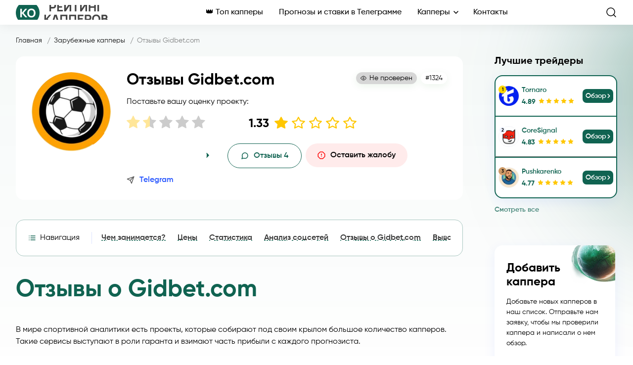

--- FILE ---
content_type: text/html; charset=UTF-8
request_url: https://www.kapper-obzor.ru/gidbet-com/
body_size: 34165
content:
<!doctype html>
<html lang="ru-RU">
<head>
    <meta charset="UTF-8">
    <meta name="viewport" content="width=device-width, initial-scale=1, shrink-to-fit=no, minimum-scale=1">
<!-- Yandex.Metrika counter -->
<script type="text/javascript" >
   (function(m,e,t,r,i,k,a){m[i]=m[i]||function(){(m[i].a=m[i].a||[]).push(arguments)};
   m[i].l=1*new Date();
   for (var j = 0; j < document.scripts.length; j++) {if (document.scripts[j].src === r) { return; }}
   k=e.createElement(t),a=e.getElementsByTagName(t)[0],k.async=1,k.src=r,a.parentNode.insertBefore(k,a)})
   (window, document, "script", "https://mc.yandex.ru/metrika/tag.js", "ym");

   ym(93209916, "init", {
        clickmap:true,
        trackLinks:true,
        accurateTrackBounce:true,
        webvisor:true
   });
</script>
<!-- /Yandex.Metrika counter -->
    <meta name='robots' content='index, follow, max-image-preview:large, max-snippet:-1, max-video-preview:-1' />
	<style>img:is([sizes="auto" i], [sizes^="auto," i]) { contain-intrinsic-size: 3000px 1500px }</style>
	
	<!-- This site is optimized with the Yoast SEO Premium plugin v22.0 (Yoast SEO v22.1) - https://yoast.com/wordpress/plugins/seo/ -->
	<title>Gidbet.com отзывы ᐉ| Вся правда о работе сайта</title>
	<meta name="description" content="➤➤➤ Обзор каппера 【Gidbet.com】 Реальные отзывы клиентов ☑️ Жалобы на прогнозиста ☛ Прогнозы от Гидбет.ком ☑️ Разоблачение капера ✓ Проходимость ставок на спорт ► Суммарная статистика ⟡ Бесплатные прогнозы." />
	<link rel="canonical" href="https://www.kapper-obzor.ru/traders/gidbet-com/" />
	<meta property="og:locale" content="ru_RU" />
	<meta property="og:type" content="article" />
	<meta property="og:title" content="Отзывы Gidbet.com" />
	<meta property="og:description" content="➤➤➤ Обзор каппера 【Gidbet.com】 Реальные отзывы клиентов ☑️ Жалобы на прогнозиста ☛ Прогнозы от Гидбет.ком ☑️ Разоблачение капера ✓ Проходимость ставок на спорт ► Суммарная статистика ⟡ Бесплатные прогнозы." />
	<meta property="og:url" content="https://www.kapper-obzor.ru/traders/gidbet-com/" />
	<meta property="og:site_name" content="www.kapper-obzor.ru" />
	<meta property="article:modified_time" content="2023-12-31T02:10:23+00:00" />
	<meta property="og:image" content="https://www.kapper-obzor.ru/wp-content/uploads/2023/12/gidbet.jpg" />
	<meta property="og:image:width" content="612" />
	<meta property="og:image:height" content="612" />
	<meta property="og:image:type" content="image/jpeg" />
	<meta name="twitter:card" content="summary_large_image" />
	<script type="application/ld+json" class="yoast-schema-graph">{"@context":"https://schema.org","@graph":[{"@type":"WebPage","@id":"https://www.kapper-obzor.ru/traders/gidbet-com/","url":"https://www.kapper-obzor.ru/traders/gidbet-com/","name":"Gidbet.com отзывы ᐉ| Вся правда о работе сайта","isPartOf":{"@id":"https://www.kapper-obzor.ru/#website"},"primaryImageOfPage":{"@id":"https://www.kapper-obzor.ru/traders/gidbet-com/#primaryimage"},"image":{"@id":"https://www.kapper-obzor.ru/traders/gidbet-com/#primaryimage"},"thumbnailUrl":"https://www.kapper-obzor.ru/wp-content/uploads/2023/12/gidbet.jpg","datePublished":"2020-03-03T09:02:51+00:00","dateModified":"2023-12-31T02:10:23+00:00","description":"➤➤➤ Обзор каппера 【Gidbet.com】 Реальные отзывы клиентов ☑️ Жалобы на прогнозиста ☛ Прогнозы от Гидбет.ком ☑️ Разоблачение капера ✓ Проходимость ставок на спорт ► Суммарная статистика ⟡ Бесплатные прогнозы.","breadcrumb":{"@id":"https://www.kapper-obzor.ru/traders/gidbet-com/#breadcrumb"},"inLanguage":"ru-RU","potentialAction":[{"@type":"ReadAction","target":["https://www.kapper-obzor.ru/traders/gidbet-com/"]}]},{"@type":"ImageObject","inLanguage":"ru-RU","@id":"https://www.kapper-obzor.ru/traders/gidbet-com/#primaryimage","url":"https://www.kapper-obzor.ru/wp-content/uploads/2023/12/gidbet.jpg","contentUrl":"https://www.kapper-obzor.ru/wp-content/uploads/2023/12/gidbet.jpg","width":612,"height":612,"caption":"Отзывы о Gidbet"},{"@type":"BreadcrumbList","@id":"https://www.kapper-obzor.ru/traders/gidbet-com/#breadcrumb","itemListElement":[{"@type":"ListItem","position":1,"name":"Главная","item":"https://www.kapper-obzor.ru/"},{"@type":"ListItem","position":2,"name":"Рейтинг трейдеров -","item":"https://www.kapper-obzor.ru/traders/"},{"@type":"ListItem","position":3,"name":"Зарубежные капперы","item":"https://www.kapper-obzor.ru/zarubezhnye-kappery/"},{"@type":"ListItem","position":4,"name":"Отзывы Gidbet.com"}]},{"@type":"WebSite","@id":"https://www.kapper-obzor.ru/#website","url":"https://www.kapper-obzor.ru/","name":"www.kapper-obzor.ru","description":"","publisher":{"@id":"https://www.kapper-obzor.ru/#organization"},"potentialAction":[{"@type":"SearchAction","target":{"@type":"EntryPoint","urlTemplate":"https://www.kapper-obzor.ru/?s={search_term_string}"},"query-input":"required name=search_term_string"}],"inLanguage":"ru-RU"},{"@type":"Organization","@id":"https://www.kapper-obzor.ru/#organization","name":"www.kapper-obzor.ru","url":"https://www.kapper-obzor.ru/","logo":{"@type":"ImageObject","inLanguage":"ru-RU","@id":"https://www.kapper-obzor.ru/#/schema/logo/image/","url":"https://www.kapper-obzor.ru/wp-content/uploads/2023/12/logo.svg","contentUrl":"https://www.kapper-obzor.ru/wp-content/uploads/2023/12/logo.svg","width":187,"height":50,"caption":"www.kapper-obzor.ru"},"image":{"@id":"https://www.kapper-obzor.ru/#/schema/logo/image/"}}]}</script>
	<!-- / Yoast SEO Premium plugin. -->


<link rel="alternate" type="application/rss+xml" title="www.kapper-obzor.ru &raquo; Лента" href="https://www.kapper-obzor.ru/feed/" />
<link rel="alternate" type="application/rss+xml" title="www.kapper-obzor.ru &raquo; Лента комментариев" href="https://www.kapper-obzor.ru/comments/feed/" />
<link rel="alternate" type="application/rss+xml" title="www.kapper-obzor.ru &raquo; Лента комментариев к &laquo;Отзывы Gidbet.com&raquo;" href="https://www.kapper-obzor.ru/gidbet-com/feed/" />
		<link rel="preload" href="https://www.kapper-obzor.ru/wp-content/plugins/popups-bet/fonts/Onest-Regular.woff2" as="font"
		      type="font/woff2" crossorigin>
		<script>
window._wpemojiSettings = {"baseUrl":"https:\/\/s.w.org\/images\/core\/emoji\/16.0.1\/72x72\/","ext":".png","svgUrl":"https:\/\/s.w.org\/images\/core\/emoji\/16.0.1\/svg\/","svgExt":".svg","source":{"concatemoji":"https:\/\/www.kapper-obzor.ru\/wp-includes\/js\/wp-emoji-release.min.js?ver=6.8.3"}};
/*! This file is auto-generated */
!function(s,n){var o,i,e;function c(e){try{var t={supportTests:e,timestamp:(new Date).valueOf()};sessionStorage.setItem(o,JSON.stringify(t))}catch(e){}}function p(e,t,n){e.clearRect(0,0,e.canvas.width,e.canvas.height),e.fillText(t,0,0);var t=new Uint32Array(e.getImageData(0,0,e.canvas.width,e.canvas.height).data),a=(e.clearRect(0,0,e.canvas.width,e.canvas.height),e.fillText(n,0,0),new Uint32Array(e.getImageData(0,0,e.canvas.width,e.canvas.height).data));return t.every(function(e,t){return e===a[t]})}function u(e,t){e.clearRect(0,0,e.canvas.width,e.canvas.height),e.fillText(t,0,0);for(var n=e.getImageData(16,16,1,1),a=0;a<n.data.length;a++)if(0!==n.data[a])return!1;return!0}function f(e,t,n,a){switch(t){case"flag":return n(e,"\ud83c\udff3\ufe0f\u200d\u26a7\ufe0f","\ud83c\udff3\ufe0f\u200b\u26a7\ufe0f")?!1:!n(e,"\ud83c\udde8\ud83c\uddf6","\ud83c\udde8\u200b\ud83c\uddf6")&&!n(e,"\ud83c\udff4\udb40\udc67\udb40\udc62\udb40\udc65\udb40\udc6e\udb40\udc67\udb40\udc7f","\ud83c\udff4\u200b\udb40\udc67\u200b\udb40\udc62\u200b\udb40\udc65\u200b\udb40\udc6e\u200b\udb40\udc67\u200b\udb40\udc7f");case"emoji":return!a(e,"\ud83e\udedf")}return!1}function g(e,t,n,a){var r="undefined"!=typeof WorkerGlobalScope&&self instanceof WorkerGlobalScope?new OffscreenCanvas(300,150):s.createElement("canvas"),o=r.getContext("2d",{willReadFrequently:!0}),i=(o.textBaseline="top",o.font="600 32px Arial",{});return e.forEach(function(e){i[e]=t(o,e,n,a)}),i}function t(e){var t=s.createElement("script");t.src=e,t.defer=!0,s.head.appendChild(t)}"undefined"!=typeof Promise&&(o="wpEmojiSettingsSupports",i=["flag","emoji"],n.supports={everything:!0,everythingExceptFlag:!0},e=new Promise(function(e){s.addEventListener("DOMContentLoaded",e,{once:!0})}),new Promise(function(t){var n=function(){try{var e=JSON.parse(sessionStorage.getItem(o));if("object"==typeof e&&"number"==typeof e.timestamp&&(new Date).valueOf()<e.timestamp+604800&&"object"==typeof e.supportTests)return e.supportTests}catch(e){}return null}();if(!n){if("undefined"!=typeof Worker&&"undefined"!=typeof OffscreenCanvas&&"undefined"!=typeof URL&&URL.createObjectURL&&"undefined"!=typeof Blob)try{var e="postMessage("+g.toString()+"("+[JSON.stringify(i),f.toString(),p.toString(),u.toString()].join(",")+"));",a=new Blob([e],{type:"text/javascript"}),r=new Worker(URL.createObjectURL(a),{name:"wpTestEmojiSupports"});return void(r.onmessage=function(e){c(n=e.data),r.terminate(),t(n)})}catch(e){}c(n=g(i,f,p,u))}t(n)}).then(function(e){for(var t in e)n.supports[t]=e[t],n.supports.everything=n.supports.everything&&n.supports[t],"flag"!==t&&(n.supports.everythingExceptFlag=n.supports.everythingExceptFlag&&n.supports[t]);n.supports.everythingExceptFlag=n.supports.everythingExceptFlag&&!n.supports.flag,n.DOMReady=!1,n.readyCallback=function(){n.DOMReady=!0}}).then(function(){return e}).then(function(){var e;n.supports.everything||(n.readyCallback(),(e=n.source||{}).concatemoji?t(e.concatemoji):e.wpemoji&&e.twemoji&&(t(e.twemoji),t(e.wpemoji)))}))}((window,document),window._wpemojiSettings);
</script>
<style id='wp-emoji-styles-inline-css'>

	img.wp-smiley, img.emoji {
		display: inline !important;
		border: none !important;
		box-shadow: none !important;
		height: 1em !important;
		width: 1em !important;
		margin: 0 0.07em !important;
		vertical-align: -0.1em !important;
		background: none !important;
		padding: 0 !important;
	}
</style>
<link rel='stylesheet' id='wp-block-library-css' href='https://www.kapper-obzor.ru/wp-includes/css/dist/block-library/style.min.css?ver=6.8.3' media='all' />
<style id='classic-theme-styles-inline-css'>
/*! This file is auto-generated */
.wp-block-button__link{color:#fff;background-color:#32373c;border-radius:9999px;box-shadow:none;text-decoration:none;padding:calc(.667em + 2px) calc(1.333em + 2px);font-size:1.125em}.wp-block-file__button{background:#32373c;color:#fff;text-decoration:none}
</style>
<style id='global-styles-inline-css'>
:root{--wp--preset--aspect-ratio--square: 1;--wp--preset--aspect-ratio--4-3: 4/3;--wp--preset--aspect-ratio--3-4: 3/4;--wp--preset--aspect-ratio--3-2: 3/2;--wp--preset--aspect-ratio--2-3: 2/3;--wp--preset--aspect-ratio--16-9: 16/9;--wp--preset--aspect-ratio--9-16: 9/16;--wp--preset--color--black: #000000;--wp--preset--color--cyan-bluish-gray: #abb8c3;--wp--preset--color--white: #ffffff;--wp--preset--color--pale-pink: #f78da7;--wp--preset--color--vivid-red: #cf2e2e;--wp--preset--color--luminous-vivid-orange: #ff6900;--wp--preset--color--luminous-vivid-amber: #fcb900;--wp--preset--color--light-green-cyan: #7bdcb5;--wp--preset--color--vivid-green-cyan: #00d084;--wp--preset--color--pale-cyan-blue: #8ed1fc;--wp--preset--color--vivid-cyan-blue: #0693e3;--wp--preset--color--vivid-purple: #9b51e0;--wp--preset--gradient--vivid-cyan-blue-to-vivid-purple: linear-gradient(135deg,rgba(6,147,227,1) 0%,rgb(155,81,224) 100%);--wp--preset--gradient--light-green-cyan-to-vivid-green-cyan: linear-gradient(135deg,rgb(122,220,180) 0%,rgb(0,208,130) 100%);--wp--preset--gradient--luminous-vivid-amber-to-luminous-vivid-orange: linear-gradient(135deg,rgba(252,185,0,1) 0%,rgba(255,105,0,1) 100%);--wp--preset--gradient--luminous-vivid-orange-to-vivid-red: linear-gradient(135deg,rgba(255,105,0,1) 0%,rgb(207,46,46) 100%);--wp--preset--gradient--very-light-gray-to-cyan-bluish-gray: linear-gradient(135deg,rgb(238,238,238) 0%,rgb(169,184,195) 100%);--wp--preset--gradient--cool-to-warm-spectrum: linear-gradient(135deg,rgb(74,234,220) 0%,rgb(151,120,209) 20%,rgb(207,42,186) 40%,rgb(238,44,130) 60%,rgb(251,105,98) 80%,rgb(254,248,76) 100%);--wp--preset--gradient--blush-light-purple: linear-gradient(135deg,rgb(255,206,236) 0%,rgb(152,150,240) 100%);--wp--preset--gradient--blush-bordeaux: linear-gradient(135deg,rgb(254,205,165) 0%,rgb(254,45,45) 50%,rgb(107,0,62) 100%);--wp--preset--gradient--luminous-dusk: linear-gradient(135deg,rgb(255,203,112) 0%,rgb(199,81,192) 50%,rgb(65,88,208) 100%);--wp--preset--gradient--pale-ocean: linear-gradient(135deg,rgb(255,245,203) 0%,rgb(182,227,212) 50%,rgb(51,167,181) 100%);--wp--preset--gradient--electric-grass: linear-gradient(135deg,rgb(202,248,128) 0%,rgb(113,206,126) 100%);--wp--preset--gradient--midnight: linear-gradient(135deg,rgb(2,3,129) 0%,rgb(40,116,252) 100%);--wp--preset--font-size--small: 13px;--wp--preset--font-size--medium: 20px;--wp--preset--font-size--large: 36px;--wp--preset--font-size--x-large: 42px;--wp--preset--spacing--20: 0.44rem;--wp--preset--spacing--30: 0.67rem;--wp--preset--spacing--40: 1rem;--wp--preset--spacing--50: 1.5rem;--wp--preset--spacing--60: 2.25rem;--wp--preset--spacing--70: 3.38rem;--wp--preset--spacing--80: 5.06rem;--wp--preset--shadow--natural: 6px 6px 9px rgba(0, 0, 0, 0.2);--wp--preset--shadow--deep: 12px 12px 50px rgba(0, 0, 0, 0.4);--wp--preset--shadow--sharp: 6px 6px 0px rgba(0, 0, 0, 0.2);--wp--preset--shadow--outlined: 6px 6px 0px -3px rgba(255, 255, 255, 1), 6px 6px rgba(0, 0, 0, 1);--wp--preset--shadow--crisp: 6px 6px 0px rgba(0, 0, 0, 1);}:where(.is-layout-flex){gap: 0.5em;}:where(.is-layout-grid){gap: 0.5em;}body .is-layout-flex{display: flex;}.is-layout-flex{flex-wrap: wrap;align-items: center;}.is-layout-flex > :is(*, div){margin: 0;}body .is-layout-grid{display: grid;}.is-layout-grid > :is(*, div){margin: 0;}:where(.wp-block-columns.is-layout-flex){gap: 2em;}:where(.wp-block-columns.is-layout-grid){gap: 2em;}:where(.wp-block-post-template.is-layout-flex){gap: 1.25em;}:where(.wp-block-post-template.is-layout-grid){gap: 1.25em;}.has-black-color{color: var(--wp--preset--color--black) !important;}.has-cyan-bluish-gray-color{color: var(--wp--preset--color--cyan-bluish-gray) !important;}.has-white-color{color: var(--wp--preset--color--white) !important;}.has-pale-pink-color{color: var(--wp--preset--color--pale-pink) !important;}.has-vivid-red-color{color: var(--wp--preset--color--vivid-red) !important;}.has-luminous-vivid-orange-color{color: var(--wp--preset--color--luminous-vivid-orange) !important;}.has-luminous-vivid-amber-color{color: var(--wp--preset--color--luminous-vivid-amber) !important;}.has-light-green-cyan-color{color: var(--wp--preset--color--light-green-cyan) !important;}.has-vivid-green-cyan-color{color: var(--wp--preset--color--vivid-green-cyan) !important;}.has-pale-cyan-blue-color{color: var(--wp--preset--color--pale-cyan-blue) !important;}.has-vivid-cyan-blue-color{color: var(--wp--preset--color--vivid-cyan-blue) !important;}.has-vivid-purple-color{color: var(--wp--preset--color--vivid-purple) !important;}.has-black-background-color{background-color: var(--wp--preset--color--black) !important;}.has-cyan-bluish-gray-background-color{background-color: var(--wp--preset--color--cyan-bluish-gray) !important;}.has-white-background-color{background-color: var(--wp--preset--color--white) !important;}.has-pale-pink-background-color{background-color: var(--wp--preset--color--pale-pink) !important;}.has-vivid-red-background-color{background-color: var(--wp--preset--color--vivid-red) !important;}.has-luminous-vivid-orange-background-color{background-color: var(--wp--preset--color--luminous-vivid-orange) !important;}.has-luminous-vivid-amber-background-color{background-color: var(--wp--preset--color--luminous-vivid-amber) !important;}.has-light-green-cyan-background-color{background-color: var(--wp--preset--color--light-green-cyan) !important;}.has-vivid-green-cyan-background-color{background-color: var(--wp--preset--color--vivid-green-cyan) !important;}.has-pale-cyan-blue-background-color{background-color: var(--wp--preset--color--pale-cyan-blue) !important;}.has-vivid-cyan-blue-background-color{background-color: var(--wp--preset--color--vivid-cyan-blue) !important;}.has-vivid-purple-background-color{background-color: var(--wp--preset--color--vivid-purple) !important;}.has-black-border-color{border-color: var(--wp--preset--color--black) !important;}.has-cyan-bluish-gray-border-color{border-color: var(--wp--preset--color--cyan-bluish-gray) !important;}.has-white-border-color{border-color: var(--wp--preset--color--white) !important;}.has-pale-pink-border-color{border-color: var(--wp--preset--color--pale-pink) !important;}.has-vivid-red-border-color{border-color: var(--wp--preset--color--vivid-red) !important;}.has-luminous-vivid-orange-border-color{border-color: var(--wp--preset--color--luminous-vivid-orange) !important;}.has-luminous-vivid-amber-border-color{border-color: var(--wp--preset--color--luminous-vivid-amber) !important;}.has-light-green-cyan-border-color{border-color: var(--wp--preset--color--light-green-cyan) !important;}.has-vivid-green-cyan-border-color{border-color: var(--wp--preset--color--vivid-green-cyan) !important;}.has-pale-cyan-blue-border-color{border-color: var(--wp--preset--color--pale-cyan-blue) !important;}.has-vivid-cyan-blue-border-color{border-color: var(--wp--preset--color--vivid-cyan-blue) !important;}.has-vivid-purple-border-color{border-color: var(--wp--preset--color--vivid-purple) !important;}.has-vivid-cyan-blue-to-vivid-purple-gradient-background{background: var(--wp--preset--gradient--vivid-cyan-blue-to-vivid-purple) !important;}.has-light-green-cyan-to-vivid-green-cyan-gradient-background{background: var(--wp--preset--gradient--light-green-cyan-to-vivid-green-cyan) !important;}.has-luminous-vivid-amber-to-luminous-vivid-orange-gradient-background{background: var(--wp--preset--gradient--luminous-vivid-amber-to-luminous-vivid-orange) !important;}.has-luminous-vivid-orange-to-vivid-red-gradient-background{background: var(--wp--preset--gradient--luminous-vivid-orange-to-vivid-red) !important;}.has-very-light-gray-to-cyan-bluish-gray-gradient-background{background: var(--wp--preset--gradient--very-light-gray-to-cyan-bluish-gray) !important;}.has-cool-to-warm-spectrum-gradient-background{background: var(--wp--preset--gradient--cool-to-warm-spectrum) !important;}.has-blush-light-purple-gradient-background{background: var(--wp--preset--gradient--blush-light-purple) !important;}.has-blush-bordeaux-gradient-background{background: var(--wp--preset--gradient--blush-bordeaux) !important;}.has-luminous-dusk-gradient-background{background: var(--wp--preset--gradient--luminous-dusk) !important;}.has-pale-ocean-gradient-background{background: var(--wp--preset--gradient--pale-ocean) !important;}.has-electric-grass-gradient-background{background: var(--wp--preset--gradient--electric-grass) !important;}.has-midnight-gradient-background{background: var(--wp--preset--gradient--midnight) !important;}.has-small-font-size{font-size: var(--wp--preset--font-size--small) !important;}.has-medium-font-size{font-size: var(--wp--preset--font-size--medium) !important;}.has-large-font-size{font-size: var(--wp--preset--font-size--large) !important;}.has-x-large-font-size{font-size: var(--wp--preset--font-size--x-large) !important;}
:where(.wp-block-post-template.is-layout-flex){gap: 1.25em;}:where(.wp-block-post-template.is-layout-grid){gap: 1.25em;}
:where(.wp-block-columns.is-layout-flex){gap: 2em;}:where(.wp-block-columns.is-layout-grid){gap: 2em;}
:root :where(.wp-block-pullquote){font-size: 1.5em;line-height: 1.6;}
</style>
<link rel='stylesheet' id='rate-my-post-css' href='https://www.kapper-obzor.ru/wp-content/plugins/ff43b7f3743e054678dbcb4c3f54b7a2/public/css/rate-my-post.css?ver=3.3.1' media='all' />
<link rel='stylesheet' id='popup-bet-css' href='https://www.kapper-obzor.ru/wp-content/plugins/popups-bet/css/style.css?v=1769552261&#038;ver=6.8.3' media='all' />
<link rel='stylesheet' id='tr-style-main-css' href='https://www.kapper-obzor.ru/wp-content/themes/traders/assets/css/main.css' media='all' />
<link rel='stylesheet' id='dco-comment-attachment-css' href='https://www.kapper-obzor.ru/wp-content/plugins/dco-comment-attachment/assets/dco-comment-attachment.css?ver=2.4.0' media='all' />
<script src="https://www.kapper-obzor.ru/wp-includes/js/jquery/jquery.min.js?ver=3.7.1" id="jquery-core-js"></script>
<script src="https://www.kapper-obzor.ru/wp-includes/js/jquery/jquery-migrate.min.js?ver=3.4.1" id="jquery-migrate-js"></script>
<script src="https://www.kapper-obzor.ru/wp-content/plugins/miniorange-login-openid/includes/js/mo_openid_jquery.cookie.min.js?ver=6.8.3" id="js-cookie-script-js"></script>
<script src="https://www.kapper-obzor.ru/wp-content/plugins/miniorange-login-openid/includes/js/mo-openid-social_login.js?ver=6.8.3" id="mo-social-login-script-js"></script>
<link rel="https://api.w.org/" href="https://www.kapper-obzor.ru/wp-json/" /><link rel="alternate" title="JSON" type="application/json" href="https://www.kapper-obzor.ru/wp-json/wp/v2/traders/57835" /><link rel="EditURI" type="application/rsd+xml" title="RSD" href="https://www.kapper-obzor.ru/xmlrpc.php?rsd" />
<meta name="generator" content="WordPress 6.8.3" />
<link rel='shortlink' href='https://www.kapper-obzor.ru/?p=57835' />
<link rel="alternate" title="oEmbed (JSON)" type="application/json+oembed" href="https://www.kapper-obzor.ru/wp-json/oembed/1.0/embed?url=https%3A%2F%2Fwww.kapper-obzor.ru%2Fgidbet-com%2F" />
<link rel="alternate" title="oEmbed (XML)" type="text/xml+oembed" href="https://www.kapper-obzor.ru/wp-json/oembed/1.0/embed?url=https%3A%2F%2Fwww.kapper-obzor.ru%2Fgidbet-com%2F&#038;format=xml" />
<!-- FAVHERO FAVICON START --><!-- For iPad with high-resolution Retina display running iOS ≥ 7: --><link rel="apple-touch-icon-precomposed" sizes="152x152" href="https://www.kapper-obzor.ru/wp-content/uploads/2023/02/favicon-152.png"><!-- Standard: --><link rel="icon" sizes="152x152" href="https://www.kapper-obzor.ru/wp-content/uploads/2023/02/favicon-152.png"><meta name="msapplication-TileColor" content="#FFFFFF"><meta name="msapplication-TileImage" content="https://www.kapper-obzor.ru/wp-content/uploads/2023/02/favicon-144.png"><!-- For iPad with high-resolution Retina display running iOS ≤ 6: --><link rel="apple-touch-icon-precomposed" sizes="144x144" href="https://www.kapper-obzor.ru/wp-content/uploads/2023/02/favicon-144.png"><!-- For iPhone with high-resolution Retina display running iOS ≥ 7: --><link rel="apple-touch-icon-precomposed" sizes="120x120" href="https://www.kapper-obzor.ru/wp-content/uploads/2023/02/favicon-120.png"><!-- For first- and second-generation iPad: --><link rel="apple-touch-icon-precomposed" sizes="72x72" href="https://www.kapper-obzor.ru/wp-content/uploads/2023/02/favicon-72.png"><!-- For non-Retina iPhone, iPod Touch, and Android 2.1+ devices: --><link rel="apple-touch-icon-precomposed" href="https://www.kapper-obzor.ru/wp-content/uploads/2023/02/favicon-57.png"><!-- FAVHERO FAVICON END --><link rel="canonical" href="https://www.kapper-obzor.ru/gidbet-com/">

<!-- CJT Global Block (1) - fslightbox enqueue - START -->
<script src="https://www.kapper-obzor.ru/wp-content/themes/traders/assets/js/fslightbox.js">
</script>

<!-- CJT Global Block (1) - fslightbox enqueue - END -->



<!-- CJT Global Block (18) - sbjs header init - START -->
<script>
    var sbjsTasks = [];
    sbjsTasks.push(function(){ sbjs.init(); });
    
    function onSbjsLoad() {
        for (var i=0; i<sbjsTasks.length; i++) {
            sbjsTasks[i]();
        }
    }
</script>
<!-- CJT Global Block (18) - sbjs header init - END -->

<link rel="icon" href="https://www.kapper-obzor.ru/wp-content/uploads/2023/12/favicon.png" sizes="32x32" />
<link rel="icon" href="https://www.kapper-obzor.ru/wp-content/uploads/2023/12/favicon.png" sizes="192x192" />
<link rel="apple-touch-icon" href="https://www.kapper-obzor.ru/wp-content/uploads/2023/12/favicon.png" />
<meta name="msapplication-TileImage" content="https://www.kapper-obzor.ru/wp-content/uploads/2023/12/favicon.png" />
    <meta name="theme-color" content="#ffffff">
    <script src="/wp-content/themes/traders/src/scripts/sourcebuster.min.js"></script>

    <link rel="preconnect" href="https://fonts.googleapis.com">
    <link rel="preconnect" href="https://fonts.gstatic.com" crossorigin>
    <script src="https://ajax.googleapis.com/ajax/libs/webfont/1.6.26/webfont.js"></script>
    <script>
      WebFont.load({
        custom: {
          families: ['Gilroy:300,400,500,600,700,800', 'Manrope:400,500', 'OpenSans:400'],
          urls: ['/wp-content/themes/traders/assets/css/fonts.css']
        }
      });
    </script>

</head>

<body class="wp-singular traders-template-default single single-traders postid-57835 wp-custom-logo wp-theme-traders">
<header class="header">
    <div class="container">
        <div class="header__wrapper">
            <div class="header__button-wrapper">
                <div aria-label="menu-button" class="header__btn-menu btn-menu btn">
                    <span class="btn-menu__item btn-menu__first"></span>
                    <span class="btn-menu__item btn-menu__second"></span>
                    <span class="btn-menu__item btn-menu__third"></span>
                </div>
            </div>
            <div class="header__logo-box">
                <picture>
                    <a href="https://www.kapper-obzor.ru/" class="custom-logo-link" rel="home"><picture class="custom-logo"><img width="187" height="50" src="https://www.kapper-obzor.ru/wp-content/uploads/2023/12/logo.svg" class="custom-logo" alt="logo" decoding="async" /></picture></a>                </picture>
            </div>
            <div class="header__nav-box">
                <div class="header__scroll-area">
                    <div class="header__nav"><ul id="menu-header" class="menu"><li id="menu-item-70262" class="menu-item menu-item-type-custom menu-item-object-custom menu-item-70262"><a href="/reyting-kapperov/">👑 Топ капперы</a></li>
<li id="menu-item-70263" class="menu-item menu-item-type-custom menu-item-object-custom menu-item-70263"><a href="/prognozy-telegramm/">Прогнозы и ставки в Телеграмме</a></li>
<li id="menu-item-70264" class="menu-item menu-item-type-custom menu-item-object-custom menu-item-has-children menu-item-70264"><a href="#">Капперы</a>
<ul class="sub-menu">
	<li id="menu-item-70265" class="menu-item menu-item-type-custom menu-item-object-custom menu-item-70265"><a href="/kappery-v-telegramme/">Капперы в Телеграмме</a></li>
	<li id="menu-item-70266" class="menu-item menu-item-type-custom menu-item-object-custom menu-item-70266"><a href="/proverennye-kappery/">Проверенные капперы</a></li>
	<li id="menu-item-70267" class="menu-item menu-item-type-custom menu-item-object-custom menu-item-70267"><a href="/samye-prohodimye-stavki-na-sport/">Самые проходимые ставки на спорт</a></li>
	<li id="menu-item-70268" class="menu-item menu-item-type-custom menu-item-object-custom menu-item-70268"><a href="/dogovornye-matchi-proverennye-informatory/">Договорные матчи: проверенные информаторы</a></li>
	<li id="menu-item-70269" class="menu-item menu-item-type-custom menu-item-object-custom menu-item-70269"><a href="/boty-dlya-zarabotka-v-telegramme/">Боты для заработка на ставках в Телеграмме</a></li>
	<li id="menu-item-70270" class="menu-item menu-item-type-custom menu-item-object-custom menu-item-70270"><a href="/ekspress-prognozy/">Экспресс прогнозы</a></li>
	<li id="menu-item-70271" class="menu-item menu-item-type-custom menu-item-object-custom menu-item-70271"><a href="/progruzy-na-stavkah/">Прогрузы на ставках</a></li>
	<li id="menu-item-70272" class="menu-item menu-item-type-custom menu-item-object-custom menu-item-70272"><a href="/stavki-na-sport-onlajn-s-telefona/">Ставки на спорт онлайн с телефона</a></li>
	<li id="menu-item-70273" class="menu-item menu-item-type-custom menu-item-object-custom menu-item-70273"><a href="/kappery-moshenniki/">Капперы-Мошенники</a></li>
	<li id="menu-item-70274" class="menu-item menu-item-type-custom menu-item-object-custom menu-item-70274"><a href="/zarubezhnye-kappery/">Зарубежные капперы</a></li>
	<li id="menu-item-70275" class="menu-item menu-item-type-custom menu-item-object-custom menu-item-70275"><a href="/kappery-yutub/">Капперы Ютуб</a></li>
	<li id="menu-item-70276" class="menu-item menu-item-type-custom menu-item-object-custom menu-item-70276"><a href="/sajty-kapperov/">Сайты капперов</a></li>
	<li id="menu-item-70277" class="menu-item menu-item-type-custom menu-item-object-custom menu-item-70277"><a href="/tennis-kappery/">Теннис капперы</a></li>
	<li id="menu-item-70278" class="menu-item menu-item-type-custom menu-item-object-custom menu-item-70278"><a href="/kappery-kotorye-proshli-proverku/">Капперы, которые прошли проверку</a></li>
	<li id="menu-item-70279" class="menu-item menu-item-type-custom menu-item-object-custom menu-item-70279"><a href="/kappery-hokkey/">Капперы хоккей</a></li>
	<li id="menu-item-70280" class="menu-item menu-item-type-custom menu-item-object-custom menu-item-70280"><a href="/professionalnye-kappery/">Профессиональные капперы</a></li>
</ul>
</li>
<li id="menu-item-70281" class="menu-item menu-item-type-custom menu-item-object-custom menu-item-70281"><a href="/kontakty/">Контакты</a></li>
</ul></div>                </div>
            </div>
            <button aria-label="search-button" class="header__btn-search btn-search btn">
                <svg width="24" height="24" viewBox="0 0 24 24" fill="none" xmlns="http://www.w3.org/2000/svg">
                    <path d="M11 19C15.4183 19 19 15.4183 19 11C19 6.58172 15.4183 3 11 3C6.58172 3 3 6.58172 3 11C3 15.4183 6.58172 19 11 19Z" stroke="black" stroke-width="1.5" stroke-linecap="round" stroke-linejoin="round"/>
                    <path d="M21.0004 20.9999L16.6504 16.6499" stroke="black" stroke-width="1.5" stroke-linecap="round" stroke-linejoin="round"/>
                </svg>
            </button>
        </div>
    </div>
    <div class="header__search-box">
        <div class="container">
            <form method="get" action="https://www.kapper-obzor.ru/">
    <label>
        <button class="header__btn-search-submit" type="submit">
            <svg width="24" height="24" viewBox="0 0 24 24" fill="none" xmlns="http://www.w3.org/2000/svg">
                <path d="M11 19C15.4183 19 19 15.4183 19 11C19 6.58172 15.4183 3 11 3C6.58172 3 3 6.58172 3 11C3 15.4183 6.58172 19 11 19Z" stroke="black" stroke-width="1.5" stroke-linecap="round" stroke-linejoin="round"/>
                <path d="M21.0004 20.9999L16.6504 16.6499" stroke="black" stroke-width="1.5" stroke-linecap="round" stroke-linejoin="round"/>
            </svg>
        </button>
        <input placeholder="Найти ..."
               type="text"
               name="s"
               value=""
               autocomplete="off"
        >
        <button class="header__btn-clear">
            <svg width="24" height="24" viewBox="0 0 24 24" fill="none" xmlns="http://www.w3.org/2000/svg">
                <path d="M18 6L6 18" stroke="black" stroke-width="1.5" stroke-linecap="round" stroke-linejoin="round"/>
                <path d="M6 6L18 18" stroke="black" stroke-width="1.5" stroke-linecap="round" stroke-linejoin="round"/>
            </svg>
        </button>
    </label>
</form>        </div>
    </div>
    <div class="header__search-results">
        <div class="container">

        </div>
    </div>
</header>


<main>
    <div class="search-overlay"></div>

    <section class="trader" id="57835">
        <!-- <div id="complainModal" class="complain-modal zoom-modal">
            <div class="zoom-modal__overlay">
                <div class="zoom-modal__wrapper complain-modal__wrapper">
                    <button class="zoom-modal__close">
                        <svg width="16" height="16" viewBox="0 0 16 16" fill="none" xmlns="http://www.w3.org/2000/svg">
                            <path d="M3.52876 3.52827C3.78911 3.26792 4.21122 3.26792 4.47157 3.52827L8.00016 7.05687L11.5288 3.52827C11.7891 3.26792 12.2112 3.26792 12.4716 3.52827C12.7319 3.78862 12.7319 4.21073 12.4716 4.47108L8.94297 7.99967L12.4716 11.5283C12.7319 11.7886 12.7319 12.2107 12.4716 12.4711C12.2112 12.7314 11.7891 12.7314 11.5288 12.4711L8.00016 8.94248L4.47157 12.4711C4.21122 12.7314 3.78911 12.7314 3.52876 12.4711C3.26841 12.2107 3.26841 11.7886 3.52876 11.5283L7.05735 7.99967L3.52876 4.47108C3.26841 4.21073 3.26841 3.78862 3.52876 3.52827Z" fill="white" fill-opacity="1"/>
                        </svg>
                    </button>
                    <strong>Оставить жалобу</strong>
                    <form method="post" enctype="multipart/form-data">
                        <div class="sorting-select">
                            <div class="current-option flex-center">
                                <span class="option">Выбрать причину</span>
                                <svg class="arrow-down arrow-up"  width="16" height="16" viewBox="0 0 16 16" fill="none" xmlns="http://www.w3.org/2000/svg">
                                    <g opacity="0.56">
                                        <path d="M4 6L8 10L12 6" stroke="black" stroke-width="1.5" stroke-linecap="round" stroke-linejoin="round"/>
                                    </g>
                                </svg>
                            </div>
                            <ul>
                                                                    <li data-value="other">
                                        <span class="option">Другое</span>
                                    </li>
                                                            </ul>
                        </div>
                        <div>
                            <textarea id="complain-feedback" name="complain-feedback" cols="45" placeholder="Отзыв" rows="4" maxlength="65525"></textarea>
                            <span class="error-message"></span>
                        </div>
                        <button type="submit" class="btn btn-bg-icon">
                            <svg width="16" height="16" viewBox="0 0 16 16" fill="none" xmlns="http://www.w3.org/2000/svg">
                                <path d="M14 7.66669C14.0023 8.5466 13.7967 9.41461 13.4 10.2C12.9296 11.1412 12.2065 11.9328 11.3116 12.4862C10.4168 13.0396 9.3855 13.3329 8.33333 13.3334C7.45342 13.3356 6.58541 13.1301 5.8 12.7334L2 14L3.26667 10.2C2.86995 9.41461 2.66437 8.5466 2.66667 7.66669C2.66707 6.61452 2.96041 5.58325 3.51381 4.68839C4.06722 3.79352 4.85884 3.0704 5.8 2.60002C6.58541 2.20331 7.45342 1.99772 8.33333 2.00002H8.66667C10.0562 2.07668 11.3687 2.66319 12.3528 3.64726C13.3368 4.63132 13.9233 5.94379 14 7.33335V7.66669Z" stroke="white" stroke-width="1.5" stroke-linecap="round" stroke-linejoin="round"></path>
                            </svg>
                            <span>Отправить</span>
                        </button>
                    </form>
                </div>
            </div>
        </div>
        <div id="complain-form-submit" class="complain-form-submit popup-form-submit">
            <div class="popup-form-submit__wrapper">
                <button type="button" class="close-btn">
                    <svg width="16" height="16" viewBox="0 0 16 16" fill="none" xmlns="http://www.w3.org/2000/svg">
                        <path d="M3.52876 3.52827C3.78911 3.26792 4.21122 3.26792 4.47157 3.52827L8.00016 7.05687L11.5288 3.52827C11.7891 3.26792 12.2112 3.26792 12.4716 3.52827C12.7319 3.78862 12.7319 4.21073 12.4716 4.47108L8.94297 7.99967L12.4716 11.5283C12.7319 11.7886 12.7319 12.2107 12.4716 12.4711C12.2112 12.7314 11.7891 12.7314 11.5288 12.4711L8.00016 8.94248L4.47157 12.4711C4.21122 12.7314 3.78911 12.7314 3.52876 12.4711C3.26841 12.2107 3.26841 11.7886 3.52876 11.5283L7.05735 7.99967L3.52876 4.47108C3.26841 4.21073 3.26841 3.78862 3.52876 3.52827Z" fill="black" fill-opacity="0.24"/>
                    </svg>
                </button>
                <strong>Ваша жалоба отправлена!</strong>
            </div>
        </div> -->
        <div id="imageModal" class="zoom-modal">
            <div class="zoom-modal__overlay">
                <div class="zoom-modal__wrapper">
                    <div class="zoom-modal__image-box">
                        <button class="zoom-modal__close">
                            <svg width="16" height="16" viewBox="0 0 16 16" fill="none" xmlns="http://www.w3.org/2000/svg">
                                <path d="M3.52876 3.52827C3.78911 3.26792 4.21122 3.26792 4.47157 3.52827L8.00016 7.05687L11.5288 3.52827C11.7891 3.26792 12.2112 3.26792 12.4716 3.52827C12.7319 3.78862 12.7319 4.21073 12.4716 4.47108L8.94297 7.99967L12.4716 11.5283C12.7319 11.7886 12.7319 12.2107 12.4716 12.4711C12.2112 12.7314 11.7891 12.7314 11.5288 12.4711L8.00016 8.94248L4.47157 12.4711C4.21122 12.7314 3.78911 12.7314 3.52876 12.4711C3.26841 12.2107 3.26841 11.7886 3.52876 11.5283L7.05735 7.99967L3.52876 4.47108C3.26841 4.21073 3.26841 3.78862 3.52876 3.52827Z" fill="white" fill-opacity="1"/>
                            </svg>
                        </button>
                        <img src="" alt="">
                    </div>
                    <button class="zoom-modal__prev">
                        <svg width="20" height="20" viewBox="0 0 20 20" fill="none" xmlns="http://www.w3.org/2000/svg">
                            <path d="M4.1665 10H15.8332" stroke="white" stroke-width="1.5" stroke-linecap="round" stroke-linejoin="round"/>
                            <path d="M10 4.16699L15.8333 10.0003L10 15.8337" stroke="white" stroke-width="1.5" stroke-linecap="round" stroke-linejoin="round"/>
                        </svg>
                    </button>
                    <button class="zoom-modal__next">
                        <svg width="20" height="20" viewBox="0 0 20 20" fill="none" xmlns="http://www.w3.org/2000/svg">
                            <path d="M4.1665 10H15.8332" stroke="white" stroke-width="1.5" stroke-linecap="round" stroke-linejoin="round"/>
                            <path d="M10 4.16699L15.8333 10.0003L10 15.8337" stroke="white" stroke-width="1.5" stroke-linecap="round" stroke-linejoin="round"/>
                        </svg>
                    </button>
                </div>
            </div>
        </div>

        <div id="videoModal" class="zoom-modal__video zoom-modal">
            <div class="zoom-modal__overlay">
                <div class="zoom-modal__wrapper">
                    <button class="zoom-modal__close">
                        <svg width="16" height="16" viewBox="0 0 16 16" fill="none" xmlns="http://www.w3.org/2000/svg">
                            <path d="M3.52876 3.52827C3.78911 3.26792 4.21122 3.26792 4.47157 3.52827L8.00016 7.05687L11.5288 3.52827C11.7891 3.26792 12.2112 3.26792 12.4716 3.52827C12.7319 3.78862 12.7319 4.21073 12.4716 4.47108L8.94297 7.99967L12.4716 11.5283C12.7319 11.7886 12.7319 12.2107 12.4716 12.4711C12.2112 12.7314 11.7891 12.7314 11.5288 12.4711L8.00016 8.94248L4.47157 12.4711C4.21122 12.7314 3.78911 12.7314 3.52876 12.4711C3.26841 12.2107 3.26841 11.7886 3.52876 11.5283L7.05735 7.99967L3.52876 4.47108C3.26841 4.21073 3.26841 3.78862 3.52876 3.52827Z" fill="white" fill-opacity="1"/>
                        </svg>
                    </button>

                    <iframe width="420" height="315" controls=0>

                    </iframe>
                </div>
            </div>
        </div>

        <div class="container blur-decor blur-decor--small">
            <nav  class="breadcrumb"><ul><li><a href="https://www.kapper-obzor.ru/">Главная</a></li>  <li><a href="https://www.kapper-obzor.ru/zarubezhnye-kappery/">Зарубежные капперы</a></li>  <li><span>Отзывы Gidbet.com</span></li></ul></nav>            <div class="trader__wrapper two-columns">
                <div class="two-columns__content-box">
                    <section class="trader-about">
                        <div class="trader-about__main">
                            <div class="trader-about__main-wrapper">
                                <picture class="attachment-200x200 size-200x200 wp-post-image"><img width="200" height="200" src="https://www.kapper-obzor.ru/wp-content/uploads/2023/12/gidbet-200x200.jpg" class="attachment-200x200 size-200x200 wp-post-image" alt="Отзывы о Gidbet" decoding="async" loading="lazy" srcset="https://www.kapper-obzor.ru/wp-content/uploads/2023/12/gidbet-200x200.jpg 200w, https://www.kapper-obzor.ru/wp-content/uploads/2023/12/gidbet-300x300.jpg 300w, https://www.kapper-obzor.ru/wp-content/uploads/2023/12/gidbet-150x150.jpg 150w, https://www.kapper-obzor.ru/wp-content/uploads/2023/12/gidbet-490x490.jpg 490w, https://www.kapper-obzor.ru/wp-content/uploads/2023/12/gidbet.jpg 612w" sizes="auto, (max-width: 200px) 100vw, 200px" /></picture>                                <div class="basic-wrapper">
                                    <div class="flex-column">
                                        <span class="h1">Отзывы Gidbet.com</span>                                        <div class="rating-widgets">
                                            <div class="trader-leave-rating">
                                                <span>Поставьте вашу оценку проекту:</span>
                                                <!-- Rate my Post Plugin --><div  class="rmp-widgets-container rmp-wp-plugin rmp-main-container js-rmp-widgets-container js-rmp-widgets-container--57835"  data-post-id="57835">    <!-- Rating widget -->  <div class="rmp-rating-widget js-rmp-rating-widget">            <div class="rmp-rating-widget__icons">      <ul class="rmp-rating-widget__icons-list js-rmp-rating-icons-list">                  <li class="rmp-rating-widget__icons-list__icon js-rmp-rating-item" data-descriptive-rating="" data-value="1">            <i class="js-rmp-rating-icon rmp-icon rmp-icon--ratings rmp-icon--star rmp-icon--full-highlight"></i>          </li>                  <li class="rmp-rating-widget__icons-list__icon js-rmp-rating-item" data-descriptive-rating="" data-value="2">            <i class="js-rmp-rating-icon rmp-icon rmp-icon--ratings rmp-icon--star rmp-icon--half-highlight js-rmp-remove-half-star"></i>          </li>                  <li class="rmp-rating-widget__icons-list__icon js-rmp-rating-item" data-descriptive-rating="" data-value="3">            <i class="js-rmp-rating-icon rmp-icon rmp-icon--ratings rmp-icon--star "></i>          </li>                  <li class="rmp-rating-widget__icons-list__icon js-rmp-rating-item" data-descriptive-rating="" data-value="4">            <i class="js-rmp-rating-icon rmp-icon rmp-icon--ratings rmp-icon--star "></i>          </li>                  <li class="rmp-rating-widget__icons-list__icon js-rmp-rating-item" data-descriptive-rating="" data-value="5">            <i class="js-rmp-rating-icon rmp-icon rmp-icon--ratings rmp-icon--star "></i>          </li>              </ul>    </div>    <p class="rmp-rating-widget__hover-text js-rmp-hover-text"></p>    <button class="rmp-rating-widget__submit-btn rmp-btn js-submit-rating-btn">          </button>    <p class="rmp-rating-widget__results js-rmp-results ">      <span class="rmp-rating-widget__results__rating js-rmp-avg-rating">1.33</span>    </p>    <p class="rmp-rating-widget__not-rated js-rmp-not-rated rmp-rating-widget__not-rated--hidden">          </p>    <p class="rmp-rating-widget__msg js-rmp-msg"></p>  </div>  <!--Structured data -->        </div>                                            </div>
                                            <div class="star-rating">
                                                                                                <span class="rating">1.33</span>
                                                                                            </div>
                                        </div>
                                        <div class="trader-about__labels-box">
                                            <ul>
                                                    <li class="trader-label non-checked">
                    <svg width="12" height="12" viewBox="0 0 12 12" fill="none" xmlns="http://www.w3.org/2000/svg">
                <path d="M0.5 6C0.5 6 2.5 2 6 2C9.5 2 11.5 6 11.5 6C11.5 6 9.5 10 6 10C2.5 10 0.5 6 0.5 6Z" stroke="black" stroke-linecap="round" stroke-linejoin="round"/>
                <path d="M6 7.5C6.82843 7.5 7.5 6.82843 7.5 6C7.5 5.17157 6.82843 4.5 6 4.5C5.17157 4.5 4.5 5.17157 4.5 6C4.5 6.82843 5.17157 7.5 6 7.5Z" stroke="black" stroke-linecap="round" stroke-linejoin="round"/>
            </svg>
                <span>Не проверен</span>
    </li>
                                                                                                    <li class="trader-label top">
                                                        <span>#1324</span>                                                    </li>
                                                                                            </ul>
                                        </div>
                                    </div>
                                    <div class="trader-about__cta-box cta-box">
                                        <ul>
                                                                                            <li>
                                                    <a href="https://t.me/gidbet" target="_blank" rel="noreferrer noopener" class="btn btn-bg-icon btn-plain">
                                                        <span>Перейти в канал</span>
                                                        <svg width="16" height="16" viewBox="0 0 16 16" fill="none" xmlns="http://www.w3.org/2000/svg">
                                                            <path d="M6 12L10 8L6 4" stroke="white" stroke-width="1.5" stroke-linecap="round" stroke-linejoin="round"/>
                                                        </svg>
                                                    </a>
                                                </li>
                                                                                        <li>
                                                <a href="#feedback" class="btn btn-feedback">
                                                    <svg width="16" height="16" viewBox="0 0 16 16" fill="none" xmlns="http://www.w3.org/2000/svg">
                                                        <path d="M14 7.66669C14.0023 8.5466 13.7967 9.41461 13.4 10.2C12.9296 11.1412 12.2065 11.9328 11.3116 12.4862C10.4168 13.0396 9.3855 13.3329 8.33333 13.3334C7.45342 13.3356 6.58541 13.1301 5.8 12.7334L2 14L3.26667 10.2C2.86995 9.41461 2.66437 8.5466 2.66667 7.66669C2.66707 6.61452 2.96041 5.58325 3.51381 4.68839C4.06722 3.79352 4.85884 3.0704 5.8 2.60002C6.58541 2.20331 7.45342 1.99772 8.33333 2.00002H8.66667C10.0562 2.07668 11.3687 2.66319 12.3528 3.64726C13.3368 4.63132 13.9233 5.94379 14 7.33335V7.66669Z" stroke="#2C5AFF" stroke-width="1.5" stroke-linecap="round" stroke-linejoin="round"/>
                                                    </svg>
                                                    <p>Отзывы 4</p>
                                                </a>
                                            </li>
                                            <li>
                                                <a href="#" class="btn btn-complain" data-obj="57835">
                                                    <svg width="16" height="16" viewBox="0 0 16 16" fill="none" xmlns="http://www.w3.org/2000/svg">
                                                        <g clip-path="url(#clip0_1302_4104)">
                                                            <path d="M5.24016 1.33301H10.7602L14.6668 5.23967V10.7597L10.7602 14.6663H5.24016L1.3335 10.7597V5.23967L5.24016 1.33301Z" stroke="#FF0000" stroke-width="1.5" stroke-linecap="round" stroke-linejoin="round"/>
                                                            <path d="M8 5.33301V7.99967" stroke="#FF0000" stroke-width="1.5" stroke-linecap="round" stroke-linejoin="round"/>
                                                            <path d="M8 10.667H8.00667" stroke="#FF0000" stroke-width="1.5" stroke-linecap="round" stroke-linejoin="round"/>
                                                        </g>
                                                        <defs>
                                                            <clipPath id="clip0_1302_4104">
                                                                <rect width="16" height="16" fill="white"/>
                                                            </clipPath>
                                                        </defs>
                                                    </svg>

                                                    <span>Оставить жалобу</span>
                                                </a>
                                            </li>
                                        </ul>
                                    </div>
                                    <div class="trader-about__socials-box socials-box">
                                        <ul>
                                                                                            <li class="socials-telegram">
                                                    <a href="https://t.me/gidbet" target="_blank" rel="noreferrer noopener"></a>
                                                    <svg class="icon-mobile" width="34" height="32" viewBox="0 0 34 32" fill="none" xmlns="http://www.w3.org/2000/svg">
                                                        <g opacity="0.64">
                                                            <path fill-rule="evenodd" clip-rule="evenodd" d="M30.7745 3.72429L15.9267 17.6987C15.8874 17.7356 15.8438 17.765 15.7975 17.7869L21.2507 29.3346L30.7745 3.72429ZM15.1226 17.1416C15.1489 17.0787 15.1885 17.0202 15.2413 16.9705L30.045 3.03766L2.83398 12.0013L15.1226 17.1416Z" fill="#2C5AFF"/>
                                                        </g>
                                                    </svg>
                                                    <svg class="icon-desktop" width="16" height="16" viewBox="0 0 16 16" fill="none" xmlns="http://www.w3.org/2000/svg">
                                                        <g opacity="0.64">
                                                            <path d="M14.6666 1.33301L7.33325 8.66634" stroke="black" stroke-width="1.5" stroke-linecap="round" stroke-linejoin="round"/>
                                                            <path d="M14.6666 1.33301L9.99992 14.6663L7.33325 8.66634L1.33325 5.99967L14.6666 1.33301Z" stroke="black" stroke-width="1.5" stroke-linecap="round" stroke-linejoin="round"/>
                                                        </g>
                                                        <defs>
                                                            <rect width="16" height="16" fill="white"/>
                                                        </defs>
                                                    </svg>
                                                    <span>Telegram</span>
                                                </li>
                                                                                                                                                                                
                                                                                    </ul>
                                    </div>
                                </div>
                            </div>
                        </div>
                        						 <div class="trader-about__advantages">
                                <ul>
                                                                    </ul>
                            </div>
                                            </section>

                    <section class="trader-content">
                        <div class="navigation">
                            <div class="navigation__wrapper">
                                <div class="navigation__header flex">
                                    <div class="navigation__basic-wrapper">
                                        <svg width="16" height="16" viewBox="0 0 16 16" fill="none" xmlns="http://www.w3.org/2000/svg">
                                            <path d="M5.33301 4H13.9997" stroke="#2C5AFF" stroke-width="1.5" stroke-linecap="round" stroke-linejoin="round"/>
                                            <path d="M5.33301 8H13.9997" stroke="#2C5AFF" stroke-width="1.5" stroke-linecap="round" stroke-linejoin="round"/>
                                            <path d="M5.33301 12H13.9997" stroke="#2C5AFF" stroke-width="1.5" stroke-linecap="round" stroke-linejoin="round"/>
                                            <path d="M2 4H2.00667" stroke="#2C5AFF" stroke-width="1.5" stroke-linecap="round" stroke-linejoin="round"/>
                                            <path d="M2 8H2.00667" stroke="#2C5AFF" stroke-width="1.5" stroke-linecap="round" stroke-linejoin="round"/>
                                            <path d="M2 12H2.00667" stroke="#2C5AFF" stroke-width="1.5" stroke-linecap="round" stroke-linejoin="round"/>
                                        </svg>
                                        <p class="h1">Навигация</p>
                                    </div>
                                    <div class="btn-icon__box">
                                        <svg width="16" height="16" viewBox="0 0 16 16" fill="none" xmlns="http://www.w3.org/2000/svg">
                                            <path d="M12 10L8 6L4 10" stroke="black" stroke-width="1.5" stroke-linecap="round" stroke-linejoin="round"/>
                                        </svg>
                                    </div>
                                </div>
                                <div class="navigation__body">
                                    <ul>
                                        <li><a rel="nofollow" href="#chem-zanimaetsja">Чем занимается?</a>
</li><li><a rel="nofollow" href="#ceny">Цены</a>
</li><li><a rel="nofollow" href="#statistika">Статистика</a>
</li><li><a rel="nofollow" href="#analiz-socsetej">Анализ соцсетей</a>
</li><li><a rel="nofollow" href="#otzyvy-o-gidbet-com">Отзывы о Gidbet.com</a>
</li><li><a rel="nofollow" href="#vyvod-i-otzyvy">Вывод и отзывы</a>
</li>                                        <li>
                                            <a href="#feedback">Отзывы</a>
                                        </li>
                                    </ul>
                                </div>
                            </div>
                        </div>
                                                        <div class="widget_tr-best_traders best-traders-block best-traders-block--mobile">
                                    <div class="best-traders__wrapper">
                                                                                    <span class="best-traders_title">Лучшие капперы</span>
                                                                                <ul id="items-list">
                                                                                            <li>
                                                    <a href="https://www.kapper-obzor.ru/tornaro-kapper/"></a>
                                                    <div class="trader-item__wrapper">
    <div class="best-traders__img-box">
        <div class="best-traders__count">1</div>
        <picture class="attachment-tr_trader_thumbnail size-tr_trader_thumbnail wp-post-image"><img width="200" height="200" src="https://www.kapper-obzor.ru/wp-content/uploads/2026/01/tornaro.png" class="attachment-tr_trader_thumbnail size-tr_trader_thumbnail wp-post-image" alt="" decoding="async" loading="lazy" srcset="https://www.kapper-obzor.ru/wp-content/uploads/2026/01/tornaro.png 200w, https://www.kapper-obzor.ru/wp-content/uploads/2026/01/tornaro-150x150.png 150w" sizes="auto, (max-width: 200px) 100vw, 200px" /></picture>    </div>
    <div class="best-traders__main-box">
        <div class="title-wrapper">
            <strong>Tornaro</strong>
        </div>
        <div class="star-rating">
            <span class="rating">4.89</span>
        </div>
            <div class="trader-label checked">
                    <svg width="12" height="12" viewBox="0 0 12 12" fill="none" xmlns="http://www.w3.org/2000/svg">
                <path d="M10 5.63429V6.00229C9.99951 6.86486 9.7202 7.70416 9.20373 8.39502C8.68727 9.08588 7.96131 9.59128 7.13414 9.83585C6.30697 10.0804 5.4229 10.051 4.61379 9.75212C3.80467 9.45319 3.11386 8.90073 2.64438 8.17711C2.17491 7.4535 1.95192 6.59751 2.00867 5.73681C2.06542 4.87611 2.39888 4.05682 2.95931 3.40112C3.51974 2.74542 4.27711 2.28844 5.11847 2.09835C5.95984 1.90825 6.84011 1.99522 7.628 2.34629" stroke="#30AE53" stroke-linecap="round" stroke-linejoin="round"/>
                <path d="M10 3L6.15385 7L5 5.8012" stroke="#30AE53" stroke-linecap="round" stroke-linejoin="round"/>
            </svg>
                <span>Проверен</span>
    </div>
    </div>
    <div class="btn btn-bg-icon">
        <span>Обзор</span>
        <svg width="6" height="10" viewBox="0 0 6 10" fill="none" xmlns="http://www.w3.org/2000/svg">
            <path d="M1 9L5 5L1 1" stroke="#2C5AFF" stroke-width="1.5" stroke-linecap="round" stroke-linejoin="round"/>
        </svg>
    </div>
    </div>
                                                </li>
                                                                                            <li>
                                                    <a href="https://www.kapper-obzor.ru/coresignal-kapper-otzyvy/"></a>
                                                    <div class="trader-item__wrapper">
    <div class="best-traders__img-box">
        <div class="best-traders__count">2</div>
        <picture class="attachment-tr_trader_thumbnail size-tr_trader_thumbnail wp-post-image"><img width="200" height="200" src="https://www.kapper-obzor.ru/wp-content/uploads/2022/07/izobrazhenie_2026-01-17_174929126-200x200.png" class="attachment-tr_trader_thumbnail size-tr_trader_thumbnail wp-post-image" alt="" decoding="async" loading="lazy" srcset="https://www.kapper-obzor.ru/wp-content/uploads/2022/07/izobrazhenie_2026-01-17_174929126-200x200.png 200w, https://www.kapper-obzor.ru/wp-content/uploads/2022/07/izobrazhenie_2026-01-17_174929126-300x300.png 300w, https://www.kapper-obzor.ru/wp-content/uploads/2022/07/izobrazhenie_2026-01-17_174929126-150x150.png 150w, https://www.kapper-obzor.ru/wp-content/uploads/2022/07/izobrazhenie_2026-01-17_174929126-492x490.png 492w, https://www.kapper-obzor.ru/wp-content/uploads/2022/07/izobrazhenie_2026-01-17_174929126.png 795w" sizes="auto, (max-width: 200px) 100vw, 200px" /></picture>    </div>
    <div class="best-traders__main-box">
        <div class="title-wrapper">
            <strong>CoreSignal</strong>
        </div>
        <div class="star-rating">
            <span class="rating">4.83</span>
        </div>
            <div class="trader-label checked">
                    <svg width="12" height="12" viewBox="0 0 12 12" fill="none" xmlns="http://www.w3.org/2000/svg">
                <path d="M10 5.63429V6.00229C9.99951 6.86486 9.7202 7.70416 9.20373 8.39502C8.68727 9.08588 7.96131 9.59128 7.13414 9.83585C6.30697 10.0804 5.4229 10.051 4.61379 9.75212C3.80467 9.45319 3.11386 8.90073 2.64438 8.17711C2.17491 7.4535 1.95192 6.59751 2.00867 5.73681C2.06542 4.87611 2.39888 4.05682 2.95931 3.40112C3.51974 2.74542 4.27711 2.28844 5.11847 2.09835C5.95984 1.90825 6.84011 1.99522 7.628 2.34629" stroke="#30AE53" stroke-linecap="round" stroke-linejoin="round"/>
                <path d="M10 3L6.15385 7L5 5.8012" stroke="#30AE53" stroke-linecap="round" stroke-linejoin="round"/>
            </svg>
                <span>Проверен</span>
    </div>
    </div>
    <div class="btn btn-bg-icon">
        <span>Обзор</span>
        <svg width="6" height="10" viewBox="0 0 6 10" fill="none" xmlns="http://www.w3.org/2000/svg">
            <path d="M1 9L5 5L1 1" stroke="#2C5AFF" stroke-width="1.5" stroke-linecap="round" stroke-linejoin="round"/>
        </svg>
    </div>
    </div>
                                                </li>
                                                                                            <li>
                                                    <a href="https://www.kapper-obzor.ru/pushkarenko-telegramm-otzyvy/"></a>
                                                    <div class="trader-item__wrapper">
    <div class="best-traders__img-box">
        <div class="best-traders__count">3</div>
        <picture class="attachment-tr_trader_thumbnail size-tr_trader_thumbnail wp-post-image"><img width="200" height="200" src="https://www.kapper-obzor.ru/wp-content/uploads/2026/01/pushkarenko.jpg" class="attachment-tr_trader_thumbnail size-tr_trader_thumbnail wp-post-image" alt="" decoding="async" loading="lazy" srcset="https://www.kapper-obzor.ru/wp-content/uploads/2026/01/pushkarenko.jpg 200w, https://www.kapper-obzor.ru/wp-content/uploads/2026/01/pushkarenko-150x150.jpg 150w" sizes="auto, (max-width: 200px) 100vw, 200px" /></picture>    </div>
    <div class="best-traders__main-box">
        <div class="title-wrapper">
            <strong>Pushkarenko</strong>
        </div>
        <div class="star-rating">
            <span class="rating">4.77</span>
        </div>
            <div class="trader-label checked">
                    <svg width="12" height="12" viewBox="0 0 12 12" fill="none" xmlns="http://www.w3.org/2000/svg">
                <path d="M10 5.63429V6.00229C9.99951 6.86486 9.7202 7.70416 9.20373 8.39502C8.68727 9.08588 7.96131 9.59128 7.13414 9.83585C6.30697 10.0804 5.4229 10.051 4.61379 9.75212C3.80467 9.45319 3.11386 8.90073 2.64438 8.17711C2.17491 7.4535 1.95192 6.59751 2.00867 5.73681C2.06542 4.87611 2.39888 4.05682 2.95931 3.40112C3.51974 2.74542 4.27711 2.28844 5.11847 2.09835C5.95984 1.90825 6.84011 1.99522 7.628 2.34629" stroke="#30AE53" stroke-linecap="round" stroke-linejoin="round"/>
                <path d="M10 3L6.15385 7L5 5.8012" stroke="#30AE53" stroke-linecap="round" stroke-linejoin="round"/>
            </svg>
                <span>Проверен</span>
    </div>
    </div>
    <div class="btn btn-bg-icon">
        <span>Обзор</span>
        <svg width="6" height="10" viewBox="0 0 6 10" fill="none" xmlns="http://www.w3.org/2000/svg">
            <path d="M1 9L5 5L1 1" stroke="#2C5AFF" stroke-width="1.5" stroke-linecap="round" stroke-linejoin="round"/>
        </svg>
    </div>
    </div>
                                                </li>
                                                                                    </ul>
                                        <a href="https://www.kapper-obzor.ru/reyting-kapperov/" class="btn btn-color">Смотреть все</a>
                                    </div>
                                </div>
                                                        <h1>Отзывы о Gidbet.com</h1>
<p>В мире спортивной аналитики есть проекты, которые собирают под своим крылом большое количество капперов. Такие сервисы выступают в роли гаранта и взимают часть прибыли с каждого прогнозиста.</p>
<p>Подобные сервисы не всегда настолько хороши, как это может показаться с первого взгляда. Бывают случаи, например сайт Gidbet.com, когда при детальном рассмотрении возникают вопросы к работе сервиса и к тому, полезен ли он вообще для клиентов.</p>
<p>В ходе проверки выяснилось, что сайт был открыт в 2015 году, с того времени собрал совсем мало отзывов. Нами были найдены отзывы с обвинениями в плохой проходимости прогнозов на независимых ресурсах, а в соцсетях самого сервиса Gidbet публикуются исключительно положительные упоминания. Статистика никем не верифицирована, а бесплатные прогнозы приносят больше ущерба, чем дохода.</p>
<p><figure id="attachment_11074" aria-describedby="caption-attachment-11074" style="width: 556px" class="wp-caption aligncenter"><img fetchpriority="high" decoding="async" class=" wp-image-11074" src="https://www.kapper-obzor.ru/wp-content/uploads/2023/12/2-21-8.jpg" alt="Главная страница сайта Gidbet" width="556" height="221" /><figcaption id="caption-attachment-11074" class="wp-caption-text">Главная страница сайта Gidbet</figcaption></figure>
</p>

<h2 id="chem-zanimaetsja" >Чем занимается?</h2>
<p>Сайт Gidbet.com можно назвать своеобразной биржей для капперов и беттеров. При входе на него у пользователя есть выбор, какие услуги его интересуют: хочет ли он стать беттером или же пришел попробовать стать каппером.</p>
<p><figure id="attachment_3931" aria-describedby="caption-attachment-3931" style="width: 500px" class="wp-caption aligncenter"><img decoding="async" class="wp-image-3931" title="Рейтинг аналитиков" src="https://www.kapper-obzor.ru/wp-content/uploads/2023/12/rejting-analitikov-na-gidbet.jpg" alt="Рейтинг аналитиков на Gidbet" width="500" height="333" /><figcaption id="caption-attachment-3931" class="wp-caption-text">Рейтинг аналитиков на Gidbet</figcaption></figure>
</p>
<p>Капперы получают деньги, если на них оформляют подписку беттеры, при этом прогнозист отдает 30% прибыли сервису Gidbet.</p>
<p>Явного мошенничества на проекте мы не заметили, здесь нет предложений о договорных матчах или доверительном управлении. Также нет никакой рекламы нелегальных БК. Но это совершенно не значит что нужно слепо доверять сервису Gidbet, ведь он может и не быть мошенническим, но при этом показывать плохие результаты.</p>

<h2 id="ceny" >Цены</h2>
<p>Фиксированной цены на услуги капперов на сайте Gidbet.com нет. Все зависит от рейтинга аналитика, от того насколько хорошие он показывал результаты ранее и какую цену на свои услуги он установит. На сервисе Gidbet действует закон спроса и предложения, есть конкуренция, поэтому слишком задирать цену у прогнозистов не получится.</p>
<p>Чтобы получить возможность зарабатывать на сайте Гидбет.ком, аналитик должен поработать на испытательном сроке. Ему дается месяц на то, чтобы сделать 20 бесплатных прогнозов на виртуальном счете. По результатам прогнозов баланс каппера должен увеличиться минимум на 30%. Если условия не выполнены, то аккаунт будет неактивным и принимать запросы на платные прогнозы с него будет нельзя.</p>
<p>Получить деньги можно используя три платежные системы:</p>
<ul>
<li>Яндекс.Деньги</li>
<li>QIWI</li>
<li>Банковскую карту</li>
</ul>
<p>Это единственные способы вывода, снятие средств занимает несколько дней и для этого может потребоваться подтверждение личности. За перевод комиссия на сайте Gidbet не взимается.</p>
<p><figure id="attachment_11075" aria-describedby="caption-attachment-11075" style="width: 560px" class="wp-caption aligncenter"><img decoding="async" class=" wp-image-11075" src="https://www.kapper-obzor.ru/wp-content/uploads/2023/12/risunok-4-2-2.jpg" alt="Ценовая политика Gidbet" width="560" height="137" /><figcaption id="caption-attachment-11075" class="wp-caption-text">Ценовая политика Gidbet</figcaption></figure>
</p>

<h2 id="statistika" >Статистика</h2>
<div class="top__traders">
<div class="flex">
        <span class="feedback-title">Лучшие Проекты ⭐️</span></p>
<div class="flex">
<div class="top__all">
                <a href="https://www.kapper-obzor.ru/reyting-kapperov/">Смотреть все</a>
            </div>
</p></div>
</p></div>
<div class="description">
<p>Рейтинг основан на оценках пользователей</p>
</p></div>
<ul class="items-list">
<li>
            <a href="#1"></a></p>
<div class="trader-item__wrapper">
<div class="header__item flex">
<div class="best-traders__img-box">
                        <a href="https://www.kapper-obzor.ru/tornaro-kapper/">
                            <picture class="attachment-tr_trader_thumbnail size-tr_trader_thumbnail wp-post-image">
                                </picture><picture class="attachment-200x200 size-200x200 wp-post-image"><img loading="lazy" decoding="async" width="200" height="200" src="https://www.kapper-obzor.ru/wp-content/uploads/2026/01/tornaro.png" class="attachment-200x200 size-200x200 wp-post-image" alt="" srcset="https://www.kapper-obzor.ru/wp-content/uploads/2026/01/tornaro.png 200w, https://www.kapper-obzor.ru/wp-content/uploads/2026/01/tornaro-150x150.png 150w" sizes="auto, (max-width: 200px) 100vw, 200px" /></picture>                              
                        </a>
                    </div>
<div class="best-traders__main-box">
<div class="title-wrapper">
                            <a href="https://www.kapper-obzor.ru/tornaro-kapper/">
                                <strong>Tornaro</strong>
                            </a>
                        </div>
<div class="top-traders-rating">
<div class="star-rating">
                        <span class="leave-reply__amount rating">4.89</span>
                    </div>
</p></div>
</p></div>
</p></div>
<ul class="params">
                                    </ul>
<div class="top-traders-item-buttons">
                    <a href="https://www.kapper-obzor.ru/tornaro-kapper/#respond" class="btn btn-feedback">
                        <svg width="16" height="16" viewBox="0 0 16 16" fill="none" xmlns="http://www.w3.org/2000/svg">
                            <path d="M14 7.66669C14.0023 8.5466 13.7967 9.41461 13.4 10.2C12.9296 11.1412 12.2065 11.9328 11.3116 12.4862C10.4168 13.0396 9.3855 13.3329 8.33333 13.3334C7.45342 13.3356 6.58541 13.1301 5.8 12.7334L2 14L3.26667 10.2C2.86995 9.41461 2.66437 8.5466 2.66667 7.66669C2.66707 6.61452 2.96041 5.58325 3.51381 4.68839C4.06722 3.79352 4.85884 3.0704 5.8 2.60002C6.58541 2.20331 7.45342 1.99772 8.33333 2.00002H8.66667C10.0562 2.07668 11.3687 2.66319 12.3528 3.64726C13.3368 4.63132 13.9233 5.94379 14 7.33335V7.66669Z" stroke="#2C5AFF" stroke-width="1.5" stroke-linecap="round" stroke-linejoin="round"></path>
                        </svg>
                        <span>Отзывы (542)</span>
                    </a>
                    <a href="https://www.kapper-obzor.ru/tornaro-kapper/" class="btn btn-bg-icon">
                        <span>Обзор</span>
                        <svg width="6" height="10" viewBox="0 0 6 10" fill="none" xmlns="http://www.w3.org/2000/svg">
                            <path d="M1 9L5 5L1 1" stroke="#fff"  stroke-width="1.5" stroke-linecap="round" stroke-linejoin="round"></path>
                        </svg>
                    </a>
                </div>
</p></div>
</li>
<li>
            <a href="#1"></a></p>
<div class="trader-item__wrapper">
<div class="header__item flex">
<div class="best-traders__img-box">
                        <a href="https://www.kapper-obzor.ru/coresignal-kapper-otzyvy/">
                            <picture class="attachment-tr_trader_thumbnail size-tr_trader_thumbnail wp-post-image">
                                </picture><picture class="attachment-200x200 size-200x200 wp-post-image"><img loading="lazy" decoding="async" width="200" height="200" src="https://www.kapper-obzor.ru/wp-content/uploads/2022/07/izobrazhenie_2026-01-17_174929126-200x200.png" class="attachment-200x200 size-200x200 wp-post-image" alt="" srcset="https://www.kapper-obzor.ru/wp-content/uploads/2022/07/izobrazhenie_2026-01-17_174929126-200x200.png 200w, https://www.kapper-obzor.ru/wp-content/uploads/2022/07/izobrazhenie_2026-01-17_174929126-300x300.png 300w, https://www.kapper-obzor.ru/wp-content/uploads/2022/07/izobrazhenie_2026-01-17_174929126-150x150.png 150w, https://www.kapper-obzor.ru/wp-content/uploads/2022/07/izobrazhenie_2026-01-17_174929126-492x490.png 492w, https://www.kapper-obzor.ru/wp-content/uploads/2022/07/izobrazhenie_2026-01-17_174929126.png 795w" sizes="auto, (max-width: 200px) 100vw, 200px" /></picture>                              
                        </a>
                    </div>
<div class="best-traders__main-box">
<div class="title-wrapper">
                            <a href="https://www.kapper-obzor.ru/coresignal-kapper-otzyvy/">
                                <strong>CoreSignal</strong>
                            </a>
                        </div>
<div class="top-traders-rating">
<div class="star-rating">
                        <span class="leave-reply__amount rating">4.83</span>
                    </div>
</p></div>
</p></div>
</p></div>
<ul class="params">
                                    </ul>
<div class="top-traders-item-buttons">
                    <a href="https://www.kapper-obzor.ru/coresignal-kapper-otzyvy/#respond" class="btn btn-feedback">
                        <svg width="16" height="16" viewBox="0 0 16 16" fill="none" xmlns="http://www.w3.org/2000/svg">
                            <path d="M14 7.66669C14.0023 8.5466 13.7967 9.41461 13.4 10.2C12.9296 11.1412 12.2065 11.9328 11.3116 12.4862C10.4168 13.0396 9.3855 13.3329 8.33333 13.3334C7.45342 13.3356 6.58541 13.1301 5.8 12.7334L2 14L3.26667 10.2C2.86995 9.41461 2.66437 8.5466 2.66667 7.66669C2.66707 6.61452 2.96041 5.58325 3.51381 4.68839C4.06722 3.79352 4.85884 3.0704 5.8 2.60002C6.58541 2.20331 7.45342 1.99772 8.33333 2.00002H8.66667C10.0562 2.07668 11.3687 2.66319 12.3528 3.64726C13.3368 4.63132 13.9233 5.94379 14 7.33335V7.66669Z" stroke="#2C5AFF" stroke-width="1.5" stroke-linecap="round" stroke-linejoin="round"></path>
                        </svg>
                        <span>Отзывы (489)</span>
                    </a>
                    <a href="https://www.kapper-obzor.ru/coresignal-kapper-otzyvy/" class="btn btn-bg-icon">
                        <span>Обзор</span>
                        <svg width="6" height="10" viewBox="0 0 6 10" fill="none" xmlns="http://www.w3.org/2000/svg">
                            <path d="M1 9L5 5L1 1" stroke="#fff"  stroke-width="1.5" stroke-linecap="round" stroke-linejoin="round"></path>
                        </svg>
                    </a>
                </div>
</p></div>
</li>
<li>
            <a href="#1"></a></p>
<div class="trader-item__wrapper">
<div class="header__item flex">
<div class="best-traders__img-box">
                        <a href="https://www.kapper-obzor.ru/pushkarenko-telegramm-otzyvy/">
                            <picture class="attachment-tr_trader_thumbnail size-tr_trader_thumbnail wp-post-image">
                                </picture><picture class="attachment-200x200 size-200x200 wp-post-image"><img loading="lazy" decoding="async" width="200" height="200" src="https://www.kapper-obzor.ru/wp-content/uploads/2026/01/pushkarenko.jpg" class="attachment-200x200 size-200x200 wp-post-image" alt="" srcset="https://www.kapper-obzor.ru/wp-content/uploads/2026/01/pushkarenko.jpg 200w, https://www.kapper-obzor.ru/wp-content/uploads/2026/01/pushkarenko-150x150.jpg 150w" sizes="auto, (max-width: 200px) 100vw, 200px" /></picture>                              
                        </a>
                    </div>
<div class="best-traders__main-box">
<div class="title-wrapper">
                            <a href="https://www.kapper-obzor.ru/pushkarenko-telegramm-otzyvy/">
                                <strong>Pushkarenko</strong>
                            </a>
                        </div>
<div class="top-traders-rating">
<div class="star-rating">
                        <span class="leave-reply__amount rating">4.77</span>
                    </div>
</p></div>
</p></div>
</p></div>
<ul class="params">
                                    </ul>
<div class="top-traders-item-buttons">
                    <a href="https://www.kapper-obzor.ru/pushkarenko-telegramm-otzyvy/#respond" class="btn btn-feedback">
                        <svg width="16" height="16" viewBox="0 0 16 16" fill="none" xmlns="http://www.w3.org/2000/svg">
                            <path d="M14 7.66669C14.0023 8.5466 13.7967 9.41461 13.4 10.2C12.9296 11.1412 12.2065 11.9328 11.3116 12.4862C10.4168 13.0396 9.3855 13.3329 8.33333 13.3334C7.45342 13.3356 6.58541 13.1301 5.8 12.7334L2 14L3.26667 10.2C2.86995 9.41461 2.66437 8.5466 2.66667 7.66669C2.66707 6.61452 2.96041 5.58325 3.51381 4.68839C4.06722 3.79352 4.85884 3.0704 5.8 2.60002C6.58541 2.20331 7.45342 1.99772 8.33333 2.00002H8.66667C10.0562 2.07668 11.3687 2.66319 12.3528 3.64726C13.3368 4.63132 13.9233 5.94379 14 7.33335V7.66669Z" stroke="#2C5AFF" stroke-width="1.5" stroke-linecap="round" stroke-linejoin="round"></path>
                        </svg>
                        <span>Отзывы (463)</span>
                    </a>
                    <a href="https://www.kapper-obzor.ru/pushkarenko-telegramm-otzyvy/" class="btn btn-bg-icon">
                        <span>Обзор</span>
                        <svg width="6" height="10" viewBox="0 0 6 10" fill="none" xmlns="http://www.w3.org/2000/svg">
                            <path d="M1 9L5 5L1 1" stroke="#fff"  stroke-width="1.5" stroke-linecap="round" stroke-linejoin="round"></path>
                        </svg>
                    </a>
                </div>
</p></div>
</li>
</ul>
</div>
<p>Посмотреть статистику по всем аналитикам сразу на сервисе Gidbet невозможно. Единственный вариант, это просмотр показателей каждого отдельного прогнозиста. Среди этих показателей есть:</p>
<ul>
<li>средний коэффициент прогнозов</li>
<li>проходимость</li>
<li>величина прибыли</li>
</ul>
<p>У капперов, что предоставляют бесплатные прогнозы все эти показатели, находятся на отметке ниже среднего, как пример: кэффы в подобных сделках не превышают 1.5, а проходимость 60%. Исходя из этого можно сделать вывод, что все деньги будут очень быстро слиты, если делать ставки по таким прогнозам.</p>
<p><figure id="attachment_3932" aria-describedby="caption-attachment-3932" style="width: 461px" class="wp-caption aligncenter"><img loading="lazy" decoding="async" class="wp-image-3932" title="Статистика капперов на Gidbet.com" src="https://www.kapper-obzor.ru/wp-content/uploads/2023/12/statistika-na-gidbet.jpg" alt="Статистика Gidbet.com" width="461" height="380" /><figcaption id="caption-attachment-3932" class="wp-caption-text">Статистика Gidbet.com</figcaption></figure>
</p>
<p>В платном контенте, ситуация обстоит лучше и коэффициенты там гораздо более высокие. Но статистика сторонними независимыми интернет ресурсами не верифицирована, а значит доверять мы ей не советуем. Возможно, администрация проекта Gidbet производит изменения или корректировку реальной статистики прогнозистов.</p>

<h2 id="analiz-socsetej" >Анализ соцсетей</h2>
<p>Проект Gidbet не ведет активной деятельности в социальных сетях, но все же имеет официальные странички в Инстаграм, Телеграмме и ВКонтакте.</p>
<p>На Инстаграм сервиса подписано 1469 пользователей, активность они показывают очень плохую. В среднем на каждом посту по 30 лайков и до 100 просмотров.</p>
<p>Ситуация с Телеграмм каналом и сообществом в ВК еще хуже. Так на Телеграмм Gidbet подписано 900 человек, а на сообщество в VK Gidbet 260 человек.</p>
<p>Во всех соцсетях открыты комментарии, так что у пользователей есть возможность обсудить интересующие вопросы и оставить свой отзыв.</p>
<p>Основным контентом в лентах сообществ являются новостные публикации о работе сервиса Gidbet, а также таблицы с выигрышными прогнозами.</p>
<p><figure id="attachment_11076" aria-describedby="caption-attachment-11076" style="width: 431px" class="wp-caption aligncenter"><img loading="lazy" decoding="async" class=" wp-image-11076" src="https://www.kapper-obzor.ru/wp-content/uploads/2023/12/risunok-3-6.jpg" alt="Конкурс от сайта Gidbet.com" width="431" height="222" /><figcaption id="caption-attachment-11076" class="wp-caption-text">Конкурс от сайта Gidbet.com</figcaption></figure>
</p>

<h2 id="otzyvy-o-gidbet-com" >Отзывы о Gidbet.com</h2>
<p>Отзывы о Гидбет можно найти в социальных сетях самого сервиса, ведь комментарии там открыты. Так как активность в них маленькая, то отзывов тоже немного, можно встретить негативные, с претензией к проблемам при регистрации и низкой проходимостью.</p>
<p>Помимо отзывов в коментах в Телеграмм канале Gidbet публикуются позитивные отзывы от довольных клиентов. Скорее всего они фальшивые и сделаны администрацией проекта для поддержания позитивной репутации.</p>
<p>На независимых тематических ресурсах, отзывов и упоминаний также очень мало, но нам удалось найти несколько. Они были отрицательные, пользователи обвиняют проект Gidbet в мошенничестве и указывают на то, что прогнозы не имеют заявленной проходимости.</p>

<h2 id="vyvod-i-otzyvy" >Вывод и отзывы</h2>
<p>После проверки сервиса Gidbet мы пришли к выводу, что его стоит отнести к потенциально опасным и добавить в наш черный список. Причин для такого отношения есть несколько:</p>
<ul>
<li>Статистика не верифицирована, возможно показатели капперов искусственно завышаются администрацией.</li>
<li>Бесплатные прогнозы приведут только к потере денежных средств.</li>
<li>Отзывов о сайте Gidbet.com немного, если отбросить те, что выкладываются в Телеграмм канале, то остаются лишь негативные. Есть две основные претензии от пользователей: проходимость у сделок ниже чем об этом говорят, а также бывают проблемы с сайтом Gidbet, часто подвисает.</li>
</ul>
<p>Справедливости ради хотим отметить, что сервис Gidbet не занимается раскруткой счетов, договорными матчами, лесенками и другими явными мошенническими схемами. Рекламы нелегальных букмекеров на сайте Gidbet тоже нет.</p>
<p>Если вы сотрудничали с проектом Gidbet в роли каппера или беттера, то оставьте об этом свой комментарий и отзыв, так нам и другим пользователям будет проще проводить объективную оценку сервиса.</p>

                        <div class="trader-cta-block">
                            <div class="socials-box">
    <span>Поделиться</span>
    <ul>
        <li>
            <a href="https://t.me/share/url?url=https://www.kapper-obzor.ru/gidbet-com/&text=%D0%9E%D1%82%D0%B7%D1%8B%D0%B2%D1%8B+Gidbet.com"
               onclick="window.open(this.href, '', 'menubar=no,toolbar=no,resizable=yes,scrollbars=yes,height=300,width=600');return false;"
               target="_blank"
               rel="nofollow"></a>
            <svg width="24" height="24" viewBox="0 0 24 24" fill="none" xmlns="http://www.w3.org/2000/svg">
                <g opacity="0.64">
                    <path fill-rule="evenodd" clip-rule="evenodd" d="M20.9121 2.38086L2 9.00011L10.543 12.797C10.5672 12.7424 10.6017 12.6913 10.6464 12.6466L20.9121 2.38086ZM11.2031 13.4571L15 22.0001L21.6192 3.08797L11.3536 13.3537C11.3088 13.3984 11.2577 13.4329 11.2031 13.4571Z" fill="#2C5AFF"/>
                </g>
            </svg>
        </li>
        <li>
            <a href="mailto:?subject=I wanted you to see this site&amp;body=https://www.kapper-obzor.ru/gidbet-com/"></a>
            <svg width="24" height="24" viewBox="0 0 24 24" fill="none" xmlns="http://www.w3.org/2000/svg">
                <g opacity="0.64">
                    <path fill-rule="evenodd" clip-rule="evenodd" d="M20 4H4C3.0711 4 2.28482 4.64179 2.06269 5.50384C2.14081 5.51365 2.21775 5.5421 2.28673 5.59038L12 12.3897L21.7133 5.59038C21.7823 5.5421 21.8592 5.51365 21.9373 5.50385C21.7152 4.64179 20.9289 4 20 4ZM22 6.61033L12.2867 13.4096C12.1146 13.5301 11.8854 13.5301 11.7133 13.4096L2 6.61033V18C2 19.1 2.9 20 4 20H20C21.1 20 22 19.1 22 18V6.61033Z" fill="#2C5AFF"/>
                </g>
            </svg>
        </li>
    </ul>
</div>
                            <div class="cta-box">
                                <ul>
                                    <li>
                                        <a href="#" class="btn btn-complain" data-obj="57835">
                                            <svg width="16" height="16" viewBox="0 0 16 16" fill="none" xmlns="http://www.w3.org/2000/svg">
                                                <g clip-path="url(#clip0_1302_4104)">
                                                    <path d="M5.24016 1.33301H10.7602L14.6668 5.23967V10.7597L10.7602 14.6663H5.24016L1.3335 10.7597V5.23967L5.24016 1.33301Z" stroke="#FF0000" stroke-width="1.5" stroke-linecap="round" stroke-linejoin="round"/>
                                                    <path d="M8 5.33301V7.99967" stroke="#FF0000" stroke-width="1.5" stroke-linecap="round" stroke-linejoin="round"/>
                                                    <path d="M8 10.667H8.00667" stroke="#FF0000" stroke-width="1.5" stroke-linecap="round" stroke-linejoin="round"/>
                                                </g>
                                                <defs>
                                                    <clipPath id="clip0_1302_4104">
                                                        <rect width="16" height="16" fill="white"/>
                                                    </clipPath>
                                                </defs>
                                            </svg>

                                            <span>Оставить жалобу</span>
                                        </a>
                                    </li>
                                                                    </ul>
                            </div>
                        </div>

                                                        <div class="article-content">
                                    <div class="about-author">
                                        <div class="about-author__wrapper">
                                            <span class="title title-desk">Об авторе:</span>
                                            <div class="pure-flex">
                                                <div class="name-box">
                                                    <picture>
                                                        <img alt='виктор филлипов автор' src='https://www.kapper-obzor.ru/wp-content/uploads/2023/12/viktor_fillipov_avtor-96x96.jpg' srcset='https://www.kapper-obzor.ru/wp-content/uploads/2023/12/viktor_fillipov_avtor-192x192.jpg 2x' class='avatar avatar-96 photo' height='96' width='96' loading='lazy' decoding='async'/>                                                    </picture>

                                                    <div class="name_soc">
                                                        <span><a href="https://www.kapper-obzor.ru/author/tr_admin/">Виктор Филлипов</a></span>

                                                        <div class="soc_links">
                                                            
                                                            
                                                            
                                                                                                                    </div>
                                                    </div>
                                                    
                                                </div>
                                                <div class="author-bio">
                                                    <p>Автор сайта kapper-obzor.ru, в прошлом был профессиональным спортивным комментатором, благодаря чему обладает глубокими знаниями в области спорта и ставок. Его опыт в комментировании спортивных событий позволил ему развить уникальный взгляд на анализ и оценку работы капперов.</p>
                                                </div>
                                            </div>
                                        </div>
                                    </div>
                                </div>
                                
                                                    <div class="top__traders">
    <div class="flex">
        <span class="feedback-title">Лучшие Проекты ⭐️</span>
        <div class="flex">
            <div class="top__all">
                <a href="https://www.kapper-obzor.ru/reyting-kapperov/">Смотреть все</a>
            </div>
        </div>
    </div>
    <div class="description">
        <p>Рейтинг основан на оценках пользователей</p>
    </div>
    <ul class="items-list">
                        <li>
            <a href="#1"></a>
            <div class="trader-item__wrapper">
                <div class="header__item flex">
                     <div class="best-traders__img-box">
                        <a href="https://www.kapper-obzor.ru/tornaro-kapper/">
                            <picture class="attachment-tr_trader_thumbnail size-tr_trader_thumbnail wp-post-image">
                                <picture class="attachment-200x200 size-200x200 wp-post-image"><img width="200" height="200" src="https://www.kapper-obzor.ru/wp-content/uploads/2026/01/tornaro.png" class="attachment-200x200 size-200x200 wp-post-image" alt="" decoding="async" loading="lazy" srcset="https://www.kapper-obzor.ru/wp-content/uploads/2026/01/tornaro.png 200w, https://www.kapper-obzor.ru/wp-content/uploads/2026/01/tornaro-150x150.png 150w" sizes="auto, (max-width: 200px) 100vw, 200px" /></picture>                            </picture>  
                        </a>
                    </div>
                    <div class="best-traders__main-box">
                        <div class="title-wrapper">
                            <a href="https://www.kapper-obzor.ru/tornaro-kapper/">
                                <strong>Tornaro</strong>
                            </a>
                        </div>
                        <div class="top-traders-rating">
                    
                    <div class="star-rating">
                        <span class="leave-reply__amount rating">4.89</span>
                    </div>
                </div>
                    </div>
                </div>
                
                <ul class="params">
                                    </ul>

                <div class="top-traders-item-buttons">
                    <a href="https://www.kapper-obzor.ru/tornaro-kapper/#respond" class="btn btn-feedback">
                        <svg width="16" height="16" viewBox="0 0 16 16" fill="none" xmlns="http://www.w3.org/2000/svg">
                            <path d="M14 7.66669C14.0023 8.5466 13.7967 9.41461 13.4 10.2C12.9296 11.1412 12.2065 11.9328 11.3116 12.4862C10.4168 13.0396 9.3855 13.3329 8.33333 13.3334C7.45342 13.3356 6.58541 13.1301 5.8 12.7334L2 14L3.26667 10.2C2.86995 9.41461 2.66437 8.5466 2.66667 7.66669C2.66707 6.61452 2.96041 5.58325 3.51381 4.68839C4.06722 3.79352 4.85884 3.0704 5.8 2.60002C6.58541 2.20331 7.45342 1.99772 8.33333 2.00002H8.66667C10.0562 2.07668 11.3687 2.66319 12.3528 3.64726C13.3368 4.63132 13.9233 5.94379 14 7.33335V7.66669Z" stroke="#2C5AFF" stroke-width="1.5" stroke-linecap="round" stroke-linejoin="round"></path>
                        </svg>
                        <span>Отзывы (542)</span>
                    </a>
                    <a href="https://www.kapper-obzor.ru/tornaro-kapper/" class="btn btn-bg-icon">
                        <span>Обзор</span>
                        <svg width="6" height="10" viewBox="0 0 6 10" fill="none" xmlns="http://www.w3.org/2000/svg">
                            <path d="M1 9L5 5L1 1" stroke="#fff"  stroke-width="1.5" stroke-linecap="round" stroke-linejoin="round"></path>
                        </svg>
                    </a>
                </div>
                
            </div>
        </li>
                        <li>
            <a href="#1"></a>
            <div class="trader-item__wrapper">
                <div class="header__item flex">
                     <div class="best-traders__img-box">
                        <a href="https://www.kapper-obzor.ru/coresignal-kapper-otzyvy/">
                            <picture class="attachment-tr_trader_thumbnail size-tr_trader_thumbnail wp-post-image">
                                <picture class="attachment-200x200 size-200x200 wp-post-image"><img width="200" height="200" src="https://www.kapper-obzor.ru/wp-content/uploads/2022/07/izobrazhenie_2026-01-17_174929126-200x200.png" class="attachment-200x200 size-200x200 wp-post-image" alt="" decoding="async" loading="lazy" srcset="https://www.kapper-obzor.ru/wp-content/uploads/2022/07/izobrazhenie_2026-01-17_174929126-200x200.png 200w, https://www.kapper-obzor.ru/wp-content/uploads/2022/07/izobrazhenie_2026-01-17_174929126-300x300.png 300w, https://www.kapper-obzor.ru/wp-content/uploads/2022/07/izobrazhenie_2026-01-17_174929126-150x150.png 150w, https://www.kapper-obzor.ru/wp-content/uploads/2022/07/izobrazhenie_2026-01-17_174929126-492x490.png 492w, https://www.kapper-obzor.ru/wp-content/uploads/2022/07/izobrazhenie_2026-01-17_174929126.png 795w" sizes="auto, (max-width: 200px) 100vw, 200px" /></picture>                            </picture>  
                        </a>
                    </div>
                    <div class="best-traders__main-box">
                        <div class="title-wrapper">
                            <a href="https://www.kapper-obzor.ru/coresignal-kapper-otzyvy/">
                                <strong>CoreSignal</strong>
                            </a>
                        </div>
                        <div class="top-traders-rating">
                    
                    <div class="star-rating">
                        <span class="leave-reply__amount rating">4.83</span>
                    </div>
                </div>
                    </div>
                </div>
                
                <ul class="params">
                                    </ul>

                <div class="top-traders-item-buttons">
                    <a href="https://www.kapper-obzor.ru/coresignal-kapper-otzyvy/#respond" class="btn btn-feedback">
                        <svg width="16" height="16" viewBox="0 0 16 16" fill="none" xmlns="http://www.w3.org/2000/svg">
                            <path d="M14 7.66669C14.0023 8.5466 13.7967 9.41461 13.4 10.2C12.9296 11.1412 12.2065 11.9328 11.3116 12.4862C10.4168 13.0396 9.3855 13.3329 8.33333 13.3334C7.45342 13.3356 6.58541 13.1301 5.8 12.7334L2 14L3.26667 10.2C2.86995 9.41461 2.66437 8.5466 2.66667 7.66669C2.66707 6.61452 2.96041 5.58325 3.51381 4.68839C4.06722 3.79352 4.85884 3.0704 5.8 2.60002C6.58541 2.20331 7.45342 1.99772 8.33333 2.00002H8.66667C10.0562 2.07668 11.3687 2.66319 12.3528 3.64726C13.3368 4.63132 13.9233 5.94379 14 7.33335V7.66669Z" stroke="#2C5AFF" stroke-width="1.5" stroke-linecap="round" stroke-linejoin="round"></path>
                        </svg>
                        <span>Отзывы (489)</span>
                    </a>
                    <a href="https://www.kapper-obzor.ru/coresignal-kapper-otzyvy/" class="btn btn-bg-icon">
                        <span>Обзор</span>
                        <svg width="6" height="10" viewBox="0 0 6 10" fill="none" xmlns="http://www.w3.org/2000/svg">
                            <path d="M1 9L5 5L1 1" stroke="#fff"  stroke-width="1.5" stroke-linecap="round" stroke-linejoin="round"></path>
                        </svg>
                    </a>
                </div>
                
            </div>
        </li>
                        <li>
            <a href="#1"></a>
            <div class="trader-item__wrapper">
                <div class="header__item flex">
                     <div class="best-traders__img-box">
                        <a href="https://www.kapper-obzor.ru/pushkarenko-telegramm-otzyvy/">
                            <picture class="attachment-tr_trader_thumbnail size-tr_trader_thumbnail wp-post-image">
                                <picture class="attachment-200x200 size-200x200 wp-post-image"><img width="200" height="200" src="https://www.kapper-obzor.ru/wp-content/uploads/2026/01/pushkarenko.jpg" class="attachment-200x200 size-200x200 wp-post-image" alt="" decoding="async" loading="lazy" srcset="https://www.kapper-obzor.ru/wp-content/uploads/2026/01/pushkarenko.jpg 200w, https://www.kapper-obzor.ru/wp-content/uploads/2026/01/pushkarenko-150x150.jpg 150w" sizes="auto, (max-width: 200px) 100vw, 200px" /></picture>                            </picture>  
                        </a>
                    </div>
                    <div class="best-traders__main-box">
                        <div class="title-wrapper">
                            <a href="https://www.kapper-obzor.ru/pushkarenko-telegramm-otzyvy/">
                                <strong>Pushkarenko</strong>
                            </a>
                        </div>
                        <div class="top-traders-rating">
                    
                    <div class="star-rating">
                        <span class="leave-reply__amount rating">4.77</span>
                    </div>
                </div>
                    </div>
                </div>
                
                <ul class="params">
                                    </ul>

                <div class="top-traders-item-buttons">
                    <a href="https://www.kapper-obzor.ru/pushkarenko-telegramm-otzyvy/#respond" class="btn btn-feedback">
                        <svg width="16" height="16" viewBox="0 0 16 16" fill="none" xmlns="http://www.w3.org/2000/svg">
                            <path d="M14 7.66669C14.0023 8.5466 13.7967 9.41461 13.4 10.2C12.9296 11.1412 12.2065 11.9328 11.3116 12.4862C10.4168 13.0396 9.3855 13.3329 8.33333 13.3334C7.45342 13.3356 6.58541 13.1301 5.8 12.7334L2 14L3.26667 10.2C2.86995 9.41461 2.66437 8.5466 2.66667 7.66669C2.66707 6.61452 2.96041 5.58325 3.51381 4.68839C4.06722 3.79352 4.85884 3.0704 5.8 2.60002C6.58541 2.20331 7.45342 1.99772 8.33333 2.00002H8.66667C10.0562 2.07668 11.3687 2.66319 12.3528 3.64726C13.3368 4.63132 13.9233 5.94379 14 7.33335V7.66669Z" stroke="#2C5AFF" stroke-width="1.5" stroke-linecap="round" stroke-linejoin="round"></path>
                        </svg>
                        <span>Отзывы (463)</span>
                    </a>
                    <a href="https://www.kapper-obzor.ru/pushkarenko-telegramm-otzyvy/" class="btn btn-bg-icon">
                        <span>Обзор</span>
                        <svg width="6" height="10" viewBox="0 0 6 10" fill="none" xmlns="http://www.w3.org/2000/svg">
                            <path d="M1 9L5 5L1 1" stroke="#fff"  stroke-width="1.5" stroke-linecap="round" stroke-linejoin="round"></path>
                        </svg>
                    </a>
                </div>
                
            </div>
        </li>
            </ul>
</div>
                        

                        <section id="feedback" class="feedback">
                            <span class="feedback-title">Отзывы</span>
                            <div class="leave-reply">
                                <div class="leave-reply__wrapper">
                                    <div class="flex star-rating">
                                        <span class="leave-reply__amount rating">1.33</span>
                                        <div class="leave-reply__box">
                                            <ul class="leave-reply__list">
                                                <li class="leave-reply__item">
                                                    <svg width="22" height="21" viewBox="0 0 22 21" fill="none" xmlns="http://www.w3.org/2000/svg">
                                                        <path d="M11 1L14.09 7.26L21 8.27L16 13.14L17.18 20.02L11 16.77L4.82 20.02L6 13.14L1 8.27L7.91 7.26L11 1Z" stroke="#FFC700" stroke-linecap="round" stroke-linejoin="round"/>
                                                    </svg>
                                                </li>
                                                <li class="leave-reply__item">
                                                    <svg width="22" height="21" viewBox="0 0 22 21" fill="none" xmlns="http://www.w3.org/2000/svg">
                                                        <path d="M11 1L14.09 7.26L21 8.27L16 13.14L17.18 20.02L11 16.77L4.82 20.02L6 13.14L1 8.27L7.91 7.26L11 1Z" stroke="#FFC700" stroke-linecap="round" stroke-linejoin="round"/>
                                                    </svg>
                                                </li>
                                                <li class="leave-reply__item">
                                                    <svg width="22" height="21" viewBox="0 0 22 21" fill="none" xmlns="http://www.w3.org/2000/svg">
                                                        <path d="M11 1L14.09 7.26L21 8.27L16 13.14L17.18 20.02L11 16.77L4.82 20.02L6 13.14L1 8.27L7.91 7.26L11 1Z" stroke="#FFC700" stroke-linecap="round" stroke-linejoin="round"/>
                                                    </svg>
                                                </li>
                                                <li class="leave-reply__item">
                                                    <svg width="22" height="21" viewBox="0 0 22 21" fill="none" xmlns="http://www.w3.org/2000/svg">
                                                        <path d="M11 1L14.09 7.26L21 8.27L16 13.14L17.18 20.02L11 16.77L4.82 20.02L6 13.14L1 8.27L7.91 7.26L11 1Z" stroke="#FFC700" stroke-linecap="round" stroke-linejoin="round"/>
                                                    </svg>
                                                </li>
                                                <li class="leave-reply__item">
                                                    <svg width="22" height="21" viewBox="0 0 22 21" fill="none" xmlns="http://www.w3.org/2000/svg">
                                                        <path d="M11 1L14.09 7.26L21 8.27L16 13.14L17.18 20.02L11 16.77L4.82 20.02L6 13.14L1 8.27L7.91 7.26L11 1Z" stroke="#FFC700" stroke-linecap="round" stroke-linejoin="round"/>
                                                    </svg>
                                                </li>
                                            </ul>
                                            <div class="leave-reply__text-wrapper">
                                                <p class="leave-reply__text-value"></p>
                                                <span class="reply-amount">
                                                    426 оценок                                                </span>
                                            </div>
                                        </div>
                                    </div>
                                    <a href="#respond" class="btn btn-bg-icon">
                                        <svg width="16" height="16" viewBox="0 0 16 16" fill="none" xmlns="http://www.w3.org/2000/svg">
                                            <path d="M14 7.66669C14.0023 8.5466 13.7967 9.41461 13.4 10.2C12.9296 11.1412 12.2065 11.9328 11.3116 12.4862C10.4168 13.0396 9.3855 13.3329 8.33333 13.3334C7.45342 13.3356 6.58541 13.1301 5.8 12.7334L2 14L3.26667 10.2C2.86995 9.41461 2.66437 8.5466 2.66667 7.66669C2.66707 6.61452 2.96041 5.58325 3.51381 4.68839C4.06722 3.79352 4.85884 3.0704 5.8 2.60002C6.58541 2.20331 7.45342 1.99772 8.33333 2.00002H8.66667C10.0562 2.07668 11.3687 2.66319 12.3528 3.64726C13.3368 4.63132 13.9233 5.94379 14 7.33335V7.66669Z" stroke="white" stroke-width="1.5" stroke-linecap="round" stroke-linejoin="round"/>
                                        </svg>
                                        <span>Оставить отзыв</span>
                                    </a>
                                    <div class="leave-reply__sorting flex-center sorting">
                                        <span>Сортировка</span>
                                        <div class="leave-reply__sorting-select sorting-select">
                                            <div class="current-option flex-start" data-value="default">
                                                <span class="option">Все комментарии</span>
                                                <svg class="arrow-down" width="16" height="16" viewBox="0 0 16 16" fill="none" xmlns="http://www.w3.org/2000/svg">
                                                    <path d="M4 6L8 10L12 6" stroke="black" stroke-width="1.5" stroke-linecap="round" stroke-linejoin="round"/>
                                                </svg>
                                            </div>
                                            <ul>
                                                <li class="default-option" data-value="default">
                                                    <span class="option">Все комментарии</span>
                                                </li>
                                                <li data-value="useful">
                                                    <span class="option">Полезные</span>
                                                </li>
                                            </ul>
                                        </div>
                                    </div>
                                </div>
                            </div>
                            
<div id="comments" class="comments-area" data-postid="57835">

            <span class="comments-title">
            Комментарии        </span><!-- .comments-title -->

        <ol class="comment-list">
            
                
        <li id="comment-61577" class="comment byuser comment-author-salo even thread-even depth-1 parent">
        <article id="div-comment-61577" class="comment-body">
                        <footer class="comment-meta">
                <div class="comment-author vcard">
                    <img alt='Avatar photo' src='https://www.kapper-obzor.ru/wp-content/uploads/2023/12/usersadminscriptscreate_users_wpavatarsavatar_86-1.jpg' srcset='https://www.kapper-obzor.ru/wp-content/uploads/2023/12/usersadminscriptscreate_users_wpavatarsavatar_86-1.jpg 2x' class='avatar avatar-128 photo' height='128' width='128' loading='lazy' decoding='async'/>                    <b class="fn">Сало</b><span class="says">:</span>                </div><!-- .comment-author -->
                <div class="comment-metadata">
                    <a href="https://www.kapper-obzor.ru/gidbet-com/comment-page-1/#comment-61577"><time datetime="2023-05-29T20:19:12+00:00">29 мая, 2023 в 20:19</time></a>                </div><!-- .comment-metadata -->
            </footer><!-- .comment-meta -->

            <div class="comment-content">
                <p>Мне кажется или все эти капперы мошенники, кого не загуглю одно и тоже…скам скам скам</p>
            </div><!-- .comment-content -->
            <div class="comment-actions__wrapper">
                <div class="reply"><a rel="nofollow" class="comment-reply-link" href="#comment-61577" data-commentid="61577" data-postid="57835" data-belowelement="div-comment-61577" data-respondelement="respond" data-replyto="Комментарий к записи Сало" aria-label="Комментарий к записи Сало">Ответить</a></div>                <div class="complain">
                    <a href="#" class="btn btn-color" data-obj="61577">Пожаловаться</a>
                </div>
                <div class="like">
                    <button>
                        <svg width="16" height="16" viewBox="0 0 16 16" fill="none" xmlns="http://www.w3.org/2000/svg">
                            <g clip-path="url(#clip0_598_20156)">
                                <path d="M4.66732 14.6654H2.66732C2.3137 14.6654 1.97456 14.5249 1.72451 14.2748C1.47446 14.0248 1.33398 13.6857 1.33398 13.332V8.66536C1.33398 8.31174 1.47446 7.9726 1.72451 7.72256C1.97456 7.47251 2.3137 7.33203 2.66732 7.33203H4.66732M9.33398 5.9987V3.33203C9.33398 2.8016 9.12327 2.29289 8.7482 1.91782C8.37313 1.54275 7.86442 1.33203 7.33398 1.33203L4.66732 7.33203V14.6654H12.1873C12.5089 14.669 12.8209 14.5563 13.0659 14.348C13.3109 14.1398 13.4724 13.85 13.5207 13.532L14.4407 7.53203C14.4697 7.34094 14.4568 7.14582 14.4029 6.9602C14.349 6.77458 14.2554 6.60289 14.1286 6.45704C14.0017 6.31119 13.8447 6.19465 13.6684 6.11551C13.492 6.03637 13.3006 5.99651 13.1073 5.9987H9.33398Z" stroke="#2C5AFF" stroke-width="1.5" stroke-linecap="round" stroke-linejoin="round"/>
                            </g>
                            <defs>
                                <clipPath id="clip0_598_20156">
                                    <rect width="16" height="16" fill="white"/>
                                </clipPath>
                            </defs>
                        </svg>
                        <p>
                            <span class="like__text">Полезный</span>
                            <span class="like__value">0</span>
                        </p>
                    </button>
                </div>
            </div>

        </article><!-- .comment-body -->
        <ol class="children">

                
        <li id="comment-68483" class="comment byuser comment-author-vener odd alt depth-2">
        <article id="div-comment-68483" class="comment-body">
                        <footer class="comment-meta">
                <div class="comment-author vcard">
                    <img alt='Avatar photo' src='https://www.kapper-obzor.ru/wp-content/uploads/2023/12/usersadminscriptscreate_users_wpavatarsavatar_74-1.jpg' srcset='https://www.kapper-obzor.ru/wp-content/uploads/2023/12/usersadminscriptscreate_users_wpavatarsavatar_74-1.jpg 2x' class='avatar avatar-128 photo' height='128' width='128' loading='lazy' decoding='async'/>                    <b class="fn">Венер</b><span class="says">:</span>                </div><!-- .comment-author -->
                <div class="comment-metadata">
                    <a href="https://www.kapper-obzor.ru/gidbet-com/comment-page-1/#comment-68483"><time datetime="2023-05-30T14:46:46+00:00">30 мая, 2023 в 14:46</time></a>                </div><!-- .comment-metadata -->
            </footer><!-- .comment-meta -->

            <div class="comment-content">
                <p>Мошенников сейчас и правда много, но все быть не могут, так бы уже давно никто не ставил, эти твари просто портят сферу, но она не все такая. Попробуй поработать с <a href="https://www.kapper-obzor.ru/tornaro-kapper/" style="color: blue; font-weight:400;">https://www.kapper-obzor.ru/tornaro-kapper/</a> это лучшее что я видел за последнее впемя. Мне друг посоветовал, я пошел гуглить про них и оказались стоящие ребята.</p>
            </div><!-- .comment-content -->
            <div class="comment-actions__wrapper">
                <div class="reply"><a rel="nofollow" class="comment-reply-link" href="#comment-68483" data-commentid="68483" data-postid="57835" data-belowelement="div-comment-68483" data-respondelement="respond" data-replyto="Комментарий к записи Венер" aria-label="Комментарий к записи Венер">Ответить</a></div>                <div class="complain">
                    <a href="#" class="btn btn-color" data-obj="68483">Пожаловаться</a>
                </div>
                <div class="like">
                    <button>
                        <svg width="16" height="16" viewBox="0 0 16 16" fill="none" xmlns="http://www.w3.org/2000/svg">
                            <g clip-path="url(#clip0_598_20156)">
                                <path d="M4.66732 14.6654H2.66732C2.3137 14.6654 1.97456 14.5249 1.72451 14.2748C1.47446 14.0248 1.33398 13.6857 1.33398 13.332V8.66536C1.33398 8.31174 1.47446 7.9726 1.72451 7.72256C1.97456 7.47251 2.3137 7.33203 2.66732 7.33203H4.66732M9.33398 5.9987V3.33203C9.33398 2.8016 9.12327 2.29289 8.7482 1.91782C8.37313 1.54275 7.86442 1.33203 7.33398 1.33203L4.66732 7.33203V14.6654H12.1873C12.5089 14.669 12.8209 14.5563 13.0659 14.348C13.3109 14.1398 13.4724 13.85 13.5207 13.532L14.4407 7.53203C14.4697 7.34094 14.4568 7.14582 14.4029 6.9602C14.349 6.77458 14.2554 6.60289 14.1286 6.45704C14.0017 6.31119 13.8447 6.19465 13.6684 6.11551C13.492 6.03637 13.3006 5.99651 13.1073 5.9987H9.33398Z" stroke="#2C5AFF" stroke-width="1.5" stroke-linecap="round" stroke-linejoin="round"/>
                            </g>
                            <defs>
                                <clipPath id="clip0_598_20156">
                                    <rect width="16" height="16" fill="white"/>
                                </clipPath>
                            </defs>
                        </svg>
                        <p>
                            <span class="like__text">Полезный</span>
                            <span class="like__value">0</span>
                        </p>
                    </button>
                </div>
            </div>

        </article><!-- .comment-body -->
        </li><!-- #comment-## -->
</ol><!-- .children -->
</li><!-- #comment-## -->

                
        <li id="comment-61578" class="comment byuser comment-author-azer even thread-odd thread-alt depth-1 parent">
        <article id="div-comment-61578" class="comment-body">
                        <footer class="comment-meta">
                <div class="comment-author vcard">
                    <img alt='Avatar photo' src='https://www.kapper-obzor.ru/wp-content/uploads/2023/12/usersadminscriptscreate_users_wpavatarsavatar_88.jpg' srcset='https://www.kapper-obzor.ru/wp-content/uploads/2023/12/usersadminscriptscreate_users_wpavatarsavatar_88.jpg 2x' class='avatar avatar-128 photo' height='128' width='128' loading='lazy' decoding='async'/>                    <b class="fn">Азер</b><span class="says">:</span>                </div><!-- .comment-author -->
                <div class="comment-metadata">
                    <a href="https://www.kapper-obzor.ru/gidbet-com/comment-page-1/#comment-61578"><time datetime="2023-05-25T17:33:04+00:00">25 мая, 2023 в 17:33</time></a>                </div><!-- .comment-metadata -->
            </footer><!-- .comment-meta -->

            <div class="comment-content">
                <p>Почему же я загуглил только после того как уже кинули(</p>
            </div><!-- .comment-content -->
            <div class="comment-actions__wrapper">
                <div class="reply"><a rel="nofollow" class="comment-reply-link" href="#comment-61578" data-commentid="61578" data-postid="57835" data-belowelement="div-comment-61578" data-respondelement="respond" data-replyto="Комментарий к записи Азер" aria-label="Комментарий к записи Азер">Ответить</a></div>                <div class="complain">
                    <a href="#" class="btn btn-color" data-obj="61578">Пожаловаться</a>
                </div>
                <div class="like">
                    <button>
                        <svg width="16" height="16" viewBox="0 0 16 16" fill="none" xmlns="http://www.w3.org/2000/svg">
                            <g clip-path="url(#clip0_598_20156)">
                                <path d="M4.66732 14.6654H2.66732C2.3137 14.6654 1.97456 14.5249 1.72451 14.2748C1.47446 14.0248 1.33398 13.6857 1.33398 13.332V8.66536C1.33398 8.31174 1.47446 7.9726 1.72451 7.72256C1.97456 7.47251 2.3137 7.33203 2.66732 7.33203H4.66732M9.33398 5.9987V3.33203C9.33398 2.8016 9.12327 2.29289 8.7482 1.91782C8.37313 1.54275 7.86442 1.33203 7.33398 1.33203L4.66732 7.33203V14.6654H12.1873C12.5089 14.669 12.8209 14.5563 13.0659 14.348C13.3109 14.1398 13.4724 13.85 13.5207 13.532L14.4407 7.53203C14.4697 7.34094 14.4568 7.14582 14.4029 6.9602C14.349 6.77458 14.2554 6.60289 14.1286 6.45704C14.0017 6.31119 13.8447 6.19465 13.6684 6.11551C13.492 6.03637 13.3006 5.99651 13.1073 5.9987H9.33398Z" stroke="#2C5AFF" stroke-width="1.5" stroke-linecap="round" stroke-linejoin="round"/>
                            </g>
                            <defs>
                                <clipPath id="clip0_598_20156">
                                    <rect width="16" height="16" fill="white"/>
                                </clipPath>
                            </defs>
                        </svg>
                        <p>
                            <span class="like__text">Полезный</span>
                            <span class="like__value">0</span>
                        </p>
                    </button>
                </div>
            </div>

        </article><!-- .comment-body -->
        <ol class="children">

                
        <li id="comment-68484" class="comment byuser comment-author-gagik odd alt depth-2">
        <article id="div-comment-68484" class="comment-body">
                        <footer class="comment-meta">
                <div class="comment-author vcard">
                    <img alt='Avatar photo' src='https://www.kapper-obzor.ru/wp-content/uploads/2023/12/usersadminscriptscreate_users_wpavatarsavatar_262.jpg' srcset='https://www.kapper-obzor.ru/wp-content/uploads/2023/12/usersadminscriptscreate_users_wpavatarsavatar_262.jpg 2x' class='avatar avatar-128 photo' height='128' width='128' loading='lazy' decoding='async'/>                    <b class="fn">Гагик</b><span class="says">:</span>                </div><!-- .comment-author -->
                <div class="comment-metadata">
                    <a href="https://www.kapper-obzor.ru/gidbet-com/comment-page-1/#comment-68484"><time datetime="2023-05-25T23:33:04+00:00">25 мая, 2023 в 23:33</time></a>                </div><!-- .comment-metadata -->
            </footer><!-- .comment-meta -->

            <div class="comment-content">
                <p>Ну ты не один такой(</p>
            </div><!-- .comment-content -->
            <div class="comment-actions__wrapper">
                <div class="reply"><a rel="nofollow" class="comment-reply-link" href="#comment-68484" data-commentid="68484" data-postid="57835" data-belowelement="div-comment-68484" data-respondelement="respond" data-replyto="Комментарий к записи Гагик" aria-label="Комментарий к записи Гагик">Ответить</a></div>                <div class="complain">
                    <a href="#" class="btn btn-color" data-obj="68484">Пожаловаться</a>
                </div>
                <div class="like">
                    <button>
                        <svg width="16" height="16" viewBox="0 0 16 16" fill="none" xmlns="http://www.w3.org/2000/svg">
                            <g clip-path="url(#clip0_598_20156)">
                                <path d="M4.66732 14.6654H2.66732C2.3137 14.6654 1.97456 14.5249 1.72451 14.2748C1.47446 14.0248 1.33398 13.6857 1.33398 13.332V8.66536C1.33398 8.31174 1.47446 7.9726 1.72451 7.72256C1.97456 7.47251 2.3137 7.33203 2.66732 7.33203H4.66732M9.33398 5.9987V3.33203C9.33398 2.8016 9.12327 2.29289 8.7482 1.91782C8.37313 1.54275 7.86442 1.33203 7.33398 1.33203L4.66732 7.33203V14.6654H12.1873C12.5089 14.669 12.8209 14.5563 13.0659 14.348C13.3109 14.1398 13.4724 13.85 13.5207 13.532L14.4407 7.53203C14.4697 7.34094 14.4568 7.14582 14.4029 6.9602C14.349 6.77458 14.2554 6.60289 14.1286 6.45704C14.0017 6.31119 13.8447 6.19465 13.6684 6.11551C13.492 6.03637 13.3006 5.99651 13.1073 5.9987H9.33398Z" stroke="#2C5AFF" stroke-width="1.5" stroke-linecap="round" stroke-linejoin="round"/>
                            </g>
                            <defs>
                                <clipPath id="clip0_598_20156">
                                    <rect width="16" height="16" fill="white"/>
                                </clipPath>
                            </defs>
                        </svg>
                        <p>
                            <span class="like__text">Полезный</span>
                            <span class="like__value">0</span>
                        </p>
                    </button>
                </div>
            </div>

        </article><!-- .comment-body -->
        </li><!-- #comment-## -->
</ol><!-- .children -->
</li><!-- #comment-## -->
        </ol><!-- .comment-list -->
		                    <div class="show-more-comments has-more">
                <button id="show-more__btn" class="show-more-comments__wrapper" data-last-displayed="1">
                    <svg width="17" height="16" viewBox="0 0 17 16" fill="none" xmlns="http://www.w3.org/2000/svg">
                        <g clip-path="url(#clip0_598_20160)">
                            <path d="M15.834 2.66797V6.66797H11.834" stroke="#2C5AFF" stroke-width="1.5" stroke-linecap="round" stroke-linejoin="round"/>
                            <path d="M1.16602 13.332V9.33203H5.16602" stroke="#2C5AFF" stroke-width="1.5" stroke-linecap="round" stroke-linejoin="round"/>
                            <path d="M2.83935 6.00038C3.17746 5.0449 3.7521 4.19064 4.50966 3.51732C5.26722 2.844 6.18299 2.37355 7.17154 2.14988C8.16009 1.92621 9.18919 1.9566 10.1628 2.23823C11.1364 2.51985 12.0229 3.04352 12.7393 3.76038L15.8327 6.66704M1.16602 9.33371L4.25935 12.2404C4.97585 12.9572 5.86226 13.4809 6.83589 13.7625C7.80951 14.0441 8.83861 14.0745 9.82716 13.8509C10.8157 13.6272 11.7315 13.1568 12.489 12.4834C13.2466 11.8101 13.8212 10.9559 14.1593 10.0004" stroke="#2C5AFF" stroke-width="1.5" stroke-linecap="round" stroke-linejoin="round"/>
                        </g>
                        <defs>
                            <clipPath id="clip0_598_20160">
                                <rect width="16" height="16" fill="white" transform="translate(0.5)"/>
                            </clipPath>
                        </defs>
                    </svg>
                    <span>Показать больше отзывов</span>
                </button>
            </div>
        			
        <div id="respond" class="comment-respond">
        <input id="rate-value" type="hidden"/>
        <span id="reply-title" class="comment-reply-title">
            <div>
               
                 Оставить комментарий                <small>
                    <a rel="nofollow" id="cancel-comment-reply-link" href="/hello-world/#respond" style="display:none;">-
                        <span>Отменить</span>
                    </a>
                </small>
            </div>
            <div>			<script>
				jQuery(".mo_btn-mo").prop("disabled",false);
			</script>
					<script type="text/javascript">
			jQuery(document).ready(function () {
				jQuery(".login-button").css("cursor", "pointer");
			});
			function mo_openid_on_consent_change(checkbox){
				if (! checkbox.checked) {
					jQuery('#mo_openid_consent_checkbox').val(1);
					jQuery(".mo_btn-mo").attr("disabled", true);
					jQuery(".login-button").addClass("dis");
				} else {
					jQuery('#mo_openid_consent_checkbox').val(0);
					jQuery(".mo_btn-mo").attr("disabled", false);
					jQuery(".login-button").removeClass("dis");
				}
			}

			var perfEntries = performance.getEntriesByType("navigation");

			if (perfEntries[0].type === "back_forward") {
				location.reload(true);
			}
			function HandlePopupResult(result) {
				window.location = "https://www.kapper-obzor.ru";
			}
			function moOpenIdLogin(app_name,is_custom_app) {
				var current_url = window.location.href;
				var cookie_name = "redirect_current_url";
				var d = new Date();
				d.setTime(d.getTime() + (2 * 24 * 60 * 60 * 1000));
				var expires = "expires="+d.toUTCString();
				document.cookie = cookie_name + "=" + current_url + ";" + expires + ";path=/";

								var base_url = 'https://www.kapper-obzor.ru';
				var request_uri = '/gidbet-com/';
				var http = 'https://';
				var http_host = 'www.kapper-obzor.ru';
				var default_nonce = '13abbd60ea';
				var custom_nonce = '020ab0a2c3';
				if(is_custom_app == 'false'){
					if ( request_uri.indexOf('wp-login.php') !=-1){
						var redirect_url = base_url + '/?option=getmosociallogin&wp_nonce=' + default_nonce + '&app_name=';

					}else {
						var redirect_url = http + http_host + request_uri;
						if(redirect_url.indexOf('?') != -1){
							redirect_url = redirect_url +'&option=getmosociallogin&wp_nonce=' + default_nonce + '&app_name=';
						}
						else
						{
							redirect_url = redirect_url +'?option=getmosociallogin&wp_nonce=' + default_nonce + '&app_name=';
						}
					}

				}
				else {
					if ( request_uri.indexOf('wp-login.php') !=-1){
						var redirect_url = base_url + '/?option=oauthredirect&wp_nonce=' + custom_nonce + '&app_name=';


					}else {
						var redirect_url = http + http_host + request_uri;
						if(redirect_url.indexOf('?') != -1)
							redirect_url = redirect_url +'&option=oauthredirect&wp_nonce=' + custom_nonce + '&app_name=';
						else
							redirect_url = redirect_url +'?option=oauthredirect&wp_nonce=' + custom_nonce + '&app_name=';
					}

				}
				if( 0) {
					var myWindow = window.open(redirect_url + app_name, "", "width=700,height=620");
				}
				else{
					window.location.href = redirect_url + app_name;
				}
			}
		</script>
		<div class='mo-openid-app-icons'>
					 <p style='color:#000000; width: fit-content;'> Авторизуйтесь через соц. сети, чтобы добавить комментарий</p><a class=' login-button'  title= ' Login with facebook' onClick="moOpenIdLogin('facebook','true');" title= ' Login with  facebook'><i style='margin-top:10px;width:40px !important;height:40px !important;margin-left:3px !important;background:#1877F2;font-size: 24px !important;text-align:center; padding-top: 8px;color:white'  class='fab fa-facebook  mo_btn-mo mo_openid-login-button login-button mo_btn_transform_i  circle' ></i></a><a class=' login-button ' title= ' Login with Google' onClick="moOpenIdLogin('google','false');" title= ' Login with  google'><i style='margin-top:10px;width:40px !important;height:40px !important;margin-left:3px !important;background:#DB4437;font-size: 24px !important;text-align:center; padding-top: 8px;color:white'  class='fab fa-google  mo_btn-mo mo_openid-login-button login-button mo_btn_transform_i  circle' ></i></a></div> <br></div>
        </span>
        <form action="https://traders.yelk.com.ua/wp-comments-post.php" method="post" id="commentform" class="comment-form blur_form" novalidate="" enctype="multipart/form-data">
            <p class="comment-notes">
                <span id="email-notes">Your email address will not be published.</span>
                <span class="required-field-message" aria-hidden="true">Required fields are marked
                                                <span class="required" aria-hidden="true">*</span></span>
            </p>
            <p class="comment-form-comment">
                <label for="comment">Comment
                    <span class="required" aria-hidden="true">*</span>
                </label>
                <textarea id="comment" name="comment" cols="45" placeholder="Отзыв" rows="3" maxlength="65525"></textarea>
                <span class="error-message"></span>
            </p>
            <!-- <p class="comment-form-author">
                <label for="author">Name
                    <span class="required" aria-hidden="true">*</span>
                </label>
                <input id="author" name="author" placeholder="Ваше имя"  type="text" value="" size="30" maxlength="245">
                <span class="error-message"></span>
            </p>
            <p class="comment-form-email">
                <label for="email">Email
                    <span class="required" aria-hidden="true">*</span>
                </label>
                <input id="email" name="email" placeholder="Email"  type="email" value="" size="30" maxlength="100" aria-describedby="email-notes">
                <span class="error-message"></span>
            </p>
            <p class="comment-form-url">
                <label for="url">Website</label>
                <input id="url" name="url" type="url" value="" size="30" maxlength="200">
            </p> -->
            <p class="comment-form-cookies-consent">
                <input id="wp-comment-cookies-consent" name="wp-comment-cookies-consent" type="checkbox" value="yes">
                <label for="wp-comment-cookies-consent">Запомнить меня на сайте</label>
            </p>
            <div class="comment-form-attachment">
                <span class="comment-form-attachment__file-size-notice">Добавить фото (до 4х штук, размер не более 2Mb):</span>
                <ul>
                    <li>
                        <div class="file-wrapper">
                            <div>
                                <button type="button" class="file-button delete">
                                    <svg width="24" height="24" viewBox="0 0 24 24" fill="none" xmlns="http://www.w3.org/2000/svg">
                                        <path d="M3 6H5H21" stroke="white" stroke-width="1.5" stroke-linecap="round" stroke-linejoin="round"/>
                                        <path d="M19 6V20C19 20.5304 18.7893 21.0391 18.4142 21.4142C18.0391 21.7893 17.5304 22 17 22H7C6.46957 22 5.96086 21.7893 5.58579 21.4142C5.21071 21.0391 5 20.5304 5 20V6M8 6V4C8 3.46957 8.21071 2.96086 8.58579 2.58579C8.96086 2.21071 9.46957 2 10 2H14C14.5304 2 15.0391 2.21071 15.4142 2.58579C15.7893 2.96086 16 3.46957 16 4V6" stroke="white" stroke-width="1.5" stroke-linecap="round" stroke-linejoin="round"/>
                                        <path d="M10 11V17" stroke="white" stroke-width="1.5" stroke-linecap="round" stroke-linejoin="round"/>
                                        <path d="M14 11V17" stroke="white" stroke-width="1.5" stroke-linecap="round" stroke-linejoin="round"/>
                                    </svg>
                                </button>
                            </div>
                            <button type="button" class="file-button add">
                                    <svg width="24" height="24" viewBox="0 0 24 24" fill="none" xmlns="http://www.w3.org/2000/svg">
                                        <path d="M14 2H6C5.46957 2 4.96086 2.21071 4.58579 2.58579C4.21071 2.96086 4 3.46957 4 4V20C4 20.5304 4.21071 21.0391 4.58579 21.4142C4.96086 21.7893 5.46957 22 6 22H18C18.5304 22 19.0391 21.7893 19.4142 21.4142C19.7893 21.0391 20 20.5304 20 20V8L14 2Z" stroke="#2C5AFF" stroke-width="1.5" stroke-linecap="round" stroke-linejoin="round"/>
                                        <path d="M14 2V8H20" stroke="#2C5AFF" stroke-width="1.5" stroke-linecap="round" stroke-linejoin="round"/>
                                        <path d="M12 18V12" stroke="#2C5AFF" stroke-width="1.5" stroke-linecap="round" stroke-linejoin="round"/>
                                        <path d="M9 15H15" stroke="#2C5AFF" stroke-width="1.5" stroke-linecap="round" stroke-linejoin="round"/>
                                    </svg>
                                </button>
                            <label class="comment-form-attachment__label" for="attachment">
                            </label>
                            <input class="comment-form-attachment__input" id="attachment" name="attachment" type="file" accept=".jpg,.jpeg,.jpe,.png,.bmp,.tiff,.tif,.webp,.ico,.heic">
                        </div>
                        <span class="file-name"></span>
                    </li>
                    <li>
                        <div class="file-wrapper">
                            <div>
                                <button type="button" class="file-button delete">
                                    <svg width="24" height="24" viewBox="0 0 24 24" fill="none" xmlns="http://www.w3.org/2000/svg">
                                        <path d="M3 6H5H21" stroke="white" stroke-width="1.5" stroke-linecap="round" stroke-linejoin="round"/>
                                        <path d="M19 6V20C19 20.5304 18.7893 21.0391 18.4142 21.4142C18.0391 21.7893 17.5304 22 17 22H7C6.46957 22 5.96086 21.7893 5.58579 21.4142C5.21071 21.0391 5 20.5304 5 20V6M8 6V4C8 3.46957 8.21071 2.96086 8.58579 2.58579C8.96086 2.21071 9.46957 2 10 2H14C14.5304 2 15.0391 2.21071 15.4142 2.58579C15.7893 2.96086 16 3.46957 16 4V6" stroke="white" stroke-width="1.5" stroke-linecap="round" stroke-linejoin="round"/>
                                        <path d="M10 11V17" stroke="white" stroke-width="1.5" stroke-linecap="round" stroke-linejoin="round"/>
                                        <path d="M14 11V17" stroke="white" stroke-width="1.5" stroke-linecap="round" stroke-linejoin="round"/>
                                    </svg>
                                </button>
                            </div>
                            <button type="button" class="file-button add">
                                <svg width="24" height="24" viewBox="0 0 24 24" fill="none" xmlns="http://www.w3.org/2000/svg">
                                    <path d="M14 2H6C5.46957 2 4.96086 2.21071 4.58579 2.58579C4.21071 2.96086 4 3.46957 4 4V20C4 20.5304 4.21071 21.0391 4.58579 21.4142C4.96086 21.7893 5.46957 22 6 22H18C18.5304 22 19.0391 21.7893 19.4142 21.4142C19.7893 21.0391 20 20.5304 20 20V8L14 2Z" stroke="#2C5AFF" stroke-width="1.5" stroke-linecap="round" stroke-linejoin="round"/>
                                    <path d="M14 2V8H20" stroke="#2C5AFF" stroke-width="1.5" stroke-linecap="round" stroke-linejoin="round"/>
                                    <path d="M12 18V12" stroke="#2C5AFF" stroke-width="1.5" stroke-linecap="round" stroke-linejoin="round"/>
                                    <path d="M9 15H15" stroke="#2C5AFF" stroke-width="1.5" stroke-linecap="round" stroke-linejoin="round"/>
                                </svg>
                            </button>
                            <label class="comment-form-attachment__label" for="attachment">
                            </label>
                            <input class="comment-form-attachment__input" id="attachment" name="attachment" type="file" accept=".jpg,.jpeg,.jpe,.png,.bmp,.tiff,.tif,.webp,.ico,.heic">
                        </div>
                        <span class="file-name"></span>
                    </li>
                    <li>
                        <div class="file-wrapper">
                            <div>
                                <button type="button" class="file-button delete">
                                    <svg width="24" height="24" viewBox="0 0 24 24" fill="none" xmlns="http://www.w3.org/2000/svg">
                                        <path d="M3 6H5H21" stroke="white" stroke-width="1.5" stroke-linecap="round" stroke-linejoin="round"/>
                                        <path d="M19 6V20C19 20.5304 18.7893 21.0391 18.4142 21.4142C18.0391 21.7893 17.5304 22 17 22H7C6.46957 22 5.96086 21.7893 5.58579 21.4142C5.21071 21.0391 5 20.5304 5 20V6M8 6V4C8 3.46957 8.21071 2.96086 8.58579 2.58579C8.96086 2.21071 9.46957 2 10 2H14C14.5304 2 15.0391 2.21071 15.4142 2.58579C15.7893 2.96086 16 3.46957 16 4V6" stroke="white" stroke-width="1.5" stroke-linecap="round" stroke-linejoin="round"/>
                                        <path d="M10 11V17" stroke="white" stroke-width="1.5" stroke-linecap="round" stroke-linejoin="round"/>
                                        <path d="M14 11V17" stroke="white" stroke-width="1.5" stroke-linecap="round" stroke-linejoin="round"/>
                                    </svg>
                                </button>
                            </div>
                            <button type="button" class="file-button add">
                                <svg width="24" height="24" viewBox="0 0 24 24" fill="none" xmlns="http://www.w3.org/2000/svg">
                                    <path d="M14 2H6C5.46957 2 4.96086 2.21071 4.58579 2.58579C4.21071 2.96086 4 3.46957 4 4V20C4 20.5304 4.21071 21.0391 4.58579 21.4142C4.96086 21.7893 5.46957 22 6 22H18C18.5304 22 19.0391 21.7893 19.4142 21.4142C19.7893 21.0391 20 20.5304 20 20V8L14 2Z" stroke="#2C5AFF" stroke-width="1.5" stroke-linecap="round" stroke-linejoin="round"/>
                                    <path d="M14 2V8H20" stroke="#2C5AFF" stroke-width="1.5" stroke-linecap="round" stroke-linejoin="round"/>
                                    <path d="M12 18V12" stroke="#2C5AFF" stroke-width="1.5" stroke-linecap="round" stroke-linejoin="round"/>
                                    <path d="M9 15H15" stroke="#2C5AFF" stroke-width="1.5" stroke-linecap="round" stroke-linejoin="round"/>
                                </svg>
                            </button>
                            <label class="comment-form-attachment__label" for="attachment">
                            </label>
                            <input class="comment-form-attachment__input" id="attachment" name="attachment" type="file" accept=".jpg,.jpeg,.jpe,.png,.bmp,.tiff,.tif,.webp,.ico,.heic">
                        </div>
                        <span class="file-name"></span>
                    </li>
                    <li>
                        <div class="file-wrapper">
                            <div>
                                <button type="button" class="file-button delete">
                                    <svg width="24" height="24" viewBox="0 0 24 24" fill="none" xmlns="http://www.w3.org/2000/svg">
                                        <path d="M3 6H5H21" stroke="white" stroke-width="1.5" stroke-linecap="round" stroke-linejoin="round"/>
                                        <path d="M19 6V20C19 20.5304 18.7893 21.0391 18.4142 21.4142C18.0391 21.7893 17.5304 22 17 22H7C6.46957 22 5.96086 21.7893 5.58579 21.4142C5.21071 21.0391 5 20.5304 5 20V6M8 6V4C8 3.46957 8.21071 2.96086 8.58579 2.58579C8.96086 2.21071 9.46957 2 10 2H14C14.5304 2 15.0391 2.21071 15.4142 2.58579C15.7893 2.96086 16 3.46957 16 4V6" stroke="white" stroke-width="1.5" stroke-linecap="round" stroke-linejoin="round"/>
                                        <path d="M10 11V17" stroke="white" stroke-width="1.5" stroke-linecap="round" stroke-linejoin="round"/>
                                        <path d="M14 11V17" stroke="white" stroke-width="1.5" stroke-linecap="round" stroke-linejoin="round"/>
                                    </svg>
                                </button>
                            </div>
                            <button type="button" class="file-button add">
                                <svg width="24" height="24" viewBox="0 0 24 24" fill="none" xmlns="http://www.w3.org/2000/svg">
                                    <path d="M14 2H6C5.46957 2 4.96086 2.21071 4.58579 2.58579C4.21071 2.96086 4 3.46957 4 4V20C4 20.5304 4.21071 21.0391 4.58579 21.4142C4.96086 21.7893 5.46957 22 6 22H18C18.5304 22 19.0391 21.7893 19.4142 21.4142C19.7893 21.0391 20 20.5304 20 20V8L14 2Z" stroke="#2C5AFF" stroke-width="1.5" stroke-linecap="round" stroke-linejoin="round"/>
                                    <path d="M14 2V8H20" stroke="#2C5AFF" stroke-width="1.5" stroke-linecap="round" stroke-linejoin="round"/>
                                    <path d="M12 18V12" stroke="#2C5AFF" stroke-width="1.5" stroke-linecap="round" stroke-linejoin="round"/>
                                    <path d="M9 15H15" stroke="#2C5AFF" stroke-width="1.5" stroke-linecap="round" stroke-linejoin="round"/>
                                </svg>
                            </button>
                            <label class="comment-form-attachment__label" for="attachment">
                            </label>
                            <input class="comment-form-attachment__input" id="attachment" name="attachment" type="file" accept=".jpg,.jpeg,.jpe,.png,.bmp,.tiff,.tif,.webp,.ico,.heic">
                        </div>
                        <span class="file-name"></span>
                    </li>
                </ul>
            </div>
                        <p class="form-submit">
                <input name="submit" type="submit" id="submit" class="submit" value="Отправить">
                <input type="hidden" name="comment_post_ID" value="1" id="comment_post_ID">
                <input type="hidden" name="comment_parent" id="comment_parent" value="0">
                <p class="comment-form-author">
                    <input type="hidden" name="comment_author_name" id="author" value="">
                    <span class="error-message"></span>
                </p>
                <p class="comment-form-email">
                    <input type="hidden" name="comment_author_name" id="email" value="">
                    <span class="error-message"></span>
                </p>
            <span class="result-error-message"></span>
            <div id="form-submit" class="popup-form-submit">
                <div class="popup-form-submit__wrapper">
                    <button type="button" class="close-btn">
                        <svg width="16" height="16" viewBox="0 0 16 16" fill="none" xmlns="http://www.w3.org/2000/svg">
                            <path d="M3.52876 3.52827C3.78911 3.26792 4.21122 3.26792 4.47157 3.52827L8.00016 7.05687L11.5288 3.52827C11.7891 3.26792 12.2112 3.26792 12.4716 3.52827C12.7319 3.78862 12.7319 4.21073 12.4716 4.47108L8.94297 7.99967L12.4716 11.5283C12.7319 11.7886 12.7319 12.2107 12.4716 12.4711C12.2112 12.7314 11.7891 12.7314 11.5288 12.4711L8.00016 8.94248L4.47157 12.4711C4.21122 12.7314 3.78911 12.7314 3.52876 12.4711C3.26841 12.2107 3.26841 11.7886 3.52876 11.5283L7.05735 7.99967L3.52876 4.47108C3.26841 4.21073 3.26841 3.78862 3.52876 3.52827Z" fill="black" fill-opacity="0.24"/>
                        </svg>
                    </button>
                    <svg width="25" height="24" viewBox="0 0 25 24" fill="none" xmlns="http://www.w3.org/2000/svg">
                        <path d="M12.5 2.5C12.8788 2.5 13.2251 2.714 13.3945 3.05279L15.9734 8.2106L21.644 9.03541C22.0206 9.0902 22.3335 9.35402 22.4511 9.71599C22.5687 10.078 22.4706 10.4753 22.1981 10.741L18.071 14.7649L18.9994 20.4385C19.0608 20.8135 18.9043 21.1908 18.5957 21.4124C18.287 21.6339 17.8794 21.6614 17.5438 21.4834L12.5 18.8071L7.45624 21.4834C7.12062 21.6614 6.71306 21.6339 6.4044 21.4124C6.09573 21.1908 5.9393 20.8135 6.00065 20.4385L6.92906 14.7649L2.80193 10.741C2.52942 10.4753 2.43136 10.078 2.54897 9.71599C2.66658 9.35402 2.97946 9.0902 3.35609 9.03541L9.0267 8.2106L11.6056 3.05279C11.775 2.714 12.1213 2.5 12.5 2.5ZM12.5 5.73607L10.582 9.57221C10.4356 9.86491 10.1553 10.0675 9.83147 10.1146L5.64842 10.723L8.69813 13.6965C8.93182 13.9243 9.03961 14.2519 8.9869 14.574L8.30004 18.7715L12.0313 16.7917C12.3244 16.6361 12.6756 16.6361 12.9687 16.7917L16.7 18.7715L16.0132 14.574C15.9604 14.2519 16.0682 13.9243 16.3019 13.6965L19.3516 10.723L15.1686 10.1146C14.8448 10.0675 14.5645 9.86491 14.4181 9.57221L12.5 5.73607Z" fill="#2C5AFF"/>
                    </svg>
                    <strong>Спасибо за ваш отзыв! <br/> Ваш отзыв будет опубликован после просмотра администрацией</strong>
                </div>
            </div>
        </form>
    </div>



</div><!-- #comments -->
                        </section>
                                                        <div class="best-traders-block more-traders-block">
                                    <div class="more-traders__wrapper">
                                                                                    <span class="article-title">Больше капперов</span>
                                                                                <ul>
                                                                                            <li>
                                                    
<div class="trader-item__wrapper">
    <div class="best-traders__img-box more-traders__img-box">
        <picture class="attachment-tr_trader_thumbnail size-tr_trader_thumbnail wp-post-image"><img width="200" height="200" src="https://www.kapper-obzor.ru/wp-content/uploads/2024/01/screenshot_1-11-200x200.jpg" class="attachment-tr_trader_thumbnail size-tr_trader_thumbnail wp-post-image" alt="Хоккейная Суматоха телеграм фото" decoding="async" loading="lazy" srcset="https://www.kapper-obzor.ru/wp-content/uploads/2024/01/screenshot_1-11-200x200.jpg 200w, https://www.kapper-obzor.ru/wp-content/uploads/2024/01/screenshot_1-11-150x150.jpg 150w" sizes="auto, (max-width: 200px) 100vw, 200px" /></picture>    </div>
    <div class="more-traders__content">
        <div class="best-traders__main-box more-traders__main-box">
            <div class="more-traders__label-box">
                <span>#2074</span>            </div>
            <div class="title-wrapper">
                <strong>Хоккейная Суматоха</strong>
            </div>
            <div class="star-rating">
                <span class="rating">1.2</span>
            </div>
                <div class="trader-label non-checked">
                    <svg width="12" height="12" viewBox="0 0 12 12" fill="none" xmlns="http://www.w3.org/2000/svg">
                <path d="M0.5 6C0.5 6 2.5 2 6 2C9.5 2 11.5 6 11.5 6C11.5 6 9.5 10 6 10C2.5 10 0.5 6 0.5 6Z" stroke="black" stroke-linecap="round" stroke-linejoin="round"/>
                <path d="M6 7.5C6.82843 7.5 7.5 6.82843 7.5 6C7.5 5.17157 6.82843 4.5 6 4.5C5.17157 4.5 4.5 5.17157 4.5 6C4.5 6.82843 5.17157 7.5 6 7.5Z" stroke="black" stroke-linecap="round" stroke-linejoin="round"/>
            </svg>
                <span>Не проверен</span>
    </div>
        </div>
        <a href="https://www.kapper-obzor.ru/agent-mkhl-skam/" class="btn btn-bg-icon">
            <span>Обзор</span>
            <svg width="16" height="16" viewBox="0 0 16 16" fill="none"
                 xmlns="http://www.w3.org/2000/svg">
                <path d="M6 12L10 8L6 4" stroke="white"
                      stroke-width="1.5" stroke-linecap="round"
                      stroke-linejoin="round"/>
            </svg>
        </a>
    </div>
</div>
                                                </li>
                                                                                            <li>
                                                    
<div class="trader-item__wrapper">
    <div class="best-traders__img-box more-traders__img-box">
        <picture class="attachment-tr_trader_thumbnail size-tr_trader_thumbnail wp-post-image"><img width="200" height="200" src="https://www.kapper-obzor.ru/wp-content/uploads/2023/12/image2-253-200x200.jpg" class="attachment-tr_trader_thumbnail size-tr_trader_thumbnail wp-post-image" alt="Блогеры тут Телеграм" decoding="async" loading="lazy" srcset="https://www.kapper-obzor.ru/wp-content/uploads/2023/12/image2-253-200x200.jpg 200w, https://www.kapper-obzor.ru/wp-content/uploads/2023/12/image2-253-300x300.jpg 300w, https://www.kapper-obzor.ru/wp-content/uploads/2023/12/image2-253-150x150.jpg 150w, https://www.kapper-obzor.ru/wp-content/uploads/2023/12/image2-253-491x490.jpg 491w, https://www.kapper-obzor.ru/wp-content/uploads/2023/12/image2-253.jpg 805w" sizes="auto, (max-width: 200px) 100vw, 200px" /></picture>    </div>
    <div class="more-traders__content">
        <div class="best-traders__main-box more-traders__main-box">
            <div class="more-traders__label-box">
                <span>#1589</span>            </div>
            <div class="title-wrapper">
                <strong>Blogerspay (Блогеры тут) Телеграмм</strong>
            </div>
            <div class="star-rating">
                <span class="rating">1.22</span>
            </div>
                <div class="trader-label non-checked">
                    <svg width="12" height="12" viewBox="0 0 12 12" fill="none" xmlns="http://www.w3.org/2000/svg">
                <path d="M0.5 6C0.5 6 2.5 2 6 2C9.5 2 11.5 6 11.5 6C11.5 6 9.5 10 6 10C2.5 10 0.5 6 0.5 6Z" stroke="black" stroke-linecap="round" stroke-linejoin="round"/>
                <path d="M6 7.5C6.82843 7.5 7.5 6.82843 7.5 6C7.5 5.17157 6.82843 4.5 6 4.5C5.17157 4.5 4.5 5.17157 4.5 6C4.5 6.82843 5.17157 7.5 6 7.5Z" stroke="black" stroke-linecap="round" stroke-linejoin="round"/>
            </svg>
                <span>Не проверен</span>
    </div>
        </div>
        <a href="https://www.kapper-obzor.ru/blogerspay-blogery-tut-telegramm/" class="btn btn-bg-icon">
            <span>Обзор</span>
            <svg width="16" height="16" viewBox="0 0 16 16" fill="none"
                 xmlns="http://www.w3.org/2000/svg">
                <path d="M6 12L10 8L6 4" stroke="white"
                      stroke-width="1.5" stroke-linecap="round"
                      stroke-linejoin="round"/>
            </svg>
        </a>
    </div>
</div>
                                                </li>
                                                                                            <li>
                                                    
<div class="trader-item__wrapper">
    <div class="best-traders__img-box more-traders__img-box">
        <picture class="attachment-tr_trader_thumbnail size-tr_trader_thumbnail wp-post-image"><img width="200" height="200" src="https://www.kapper-obzor.ru/wp-content/uploads/2023/12/x-project-stav-s-umom-200x200.jpg" class="attachment-tr_trader_thumbnail size-tr_trader_thumbnail wp-post-image" alt="Обзор телеграм-канала «X Project" decoding="async" loading="lazy" srcset="https://www.kapper-obzor.ru/wp-content/uploads/2023/12/x-project-stav-s-umom-200x200.jpg 200w, https://www.kapper-obzor.ru/wp-content/uploads/2023/12/x-project-stav-s-umom-150x150.jpg 150w" sizes="auto, (max-width: 200px) 100vw, 200px" /></picture>    </div>
    <div class="more-traders__content">
        <div class="best-traders__main-box more-traders__main-box">
            <div class="more-traders__label-box">
                <span>#1024</span>            </div>
            <div class="title-wrapper">
                <strong>X project | ставь с умом: отзывы, обзор, жалобы</strong>
            </div>
            <div class="star-rating">
                <span class="rating">1.7</span>
            </div>
                <div class="trader-label non-checked">
                    <svg width="12" height="12" viewBox="0 0 12 12" fill="none" xmlns="http://www.w3.org/2000/svg">
                <path d="M0.5 6C0.5 6 2.5 2 6 2C9.5 2 11.5 6 11.5 6C11.5 6 9.5 10 6 10C2.5 10 0.5 6 0.5 6Z" stroke="black" stroke-linecap="round" stroke-linejoin="round"/>
                <path d="M6 7.5C6.82843 7.5 7.5 6.82843 7.5 6C7.5 5.17157 6.82843 4.5 6 4.5C5.17157 4.5 4.5 5.17157 4.5 6C4.5 6.82843 5.17157 7.5 6 7.5Z" stroke="black" stroke-linecap="round" stroke-linejoin="round"/>
            </svg>
                <span>Не проверен</span>
    </div>
        </div>
        <a href="https://www.kapper-obzor.ru/x-project-stav-s-umom/" class="btn btn-bg-icon">
            <span>Обзор</span>
            <svg width="16" height="16" viewBox="0 0 16 16" fill="none"
                 xmlns="http://www.w3.org/2000/svg">
                <path d="M6 12L10 8L6 4" stroke="white"
                      stroke-width="1.5" stroke-linecap="round"
                      stroke-linejoin="round"/>
            </svg>
        </a>
    </div>
</div>
                                                </li>
                                                                                            <li>
                                                    
<div class="trader-item__wrapper">
    <div class="best-traders__img-box more-traders__img-box">
        <picture class="attachment-tr_trader_thumbnail size-tr_trader_thumbnail wp-post-image"><img width="200" height="200" src="https://www.kapper-obzor.ru/wp-content/uploads/2023/12/hockey-cmb-200x200.jpg" class="attachment-tr_trader_thumbnail size-tr_trader_thumbnail wp-post-image" alt="Hockey cmb" decoding="async" loading="lazy" srcset="https://www.kapper-obzor.ru/wp-content/uploads/2023/12/hockey-cmb-200x200.jpg 200w, https://www.kapper-obzor.ru/wp-content/uploads/2023/12/hockey-cmb-150x150.jpg 150w, https://www.kapper-obzor.ru/wp-content/uploads/2023/12/hockey-cmb.jpg 280w" sizes="auto, (max-width: 200px) 100vw, 200px" /></picture>    </div>
    <div class="more-traders__content">
        <div class="best-traders__main-box more-traders__main-box">
            <div class="more-traders__label-box">
                <span>#194</span>            </div>
            <div class="title-wrapper">
                <strong>Hockey cmb</strong>
            </div>
            <div class="star-rating">
                <span class="rating">2.99</span>
            </div>
                <div class="trader-label non-checked">
                    <svg width="12" height="12" viewBox="0 0 12 12" fill="none" xmlns="http://www.w3.org/2000/svg">
                <path d="M0.5 6C0.5 6 2.5 2 6 2C9.5 2 11.5 6 11.5 6C11.5 6 9.5 10 6 10C2.5 10 0.5 6 0.5 6Z" stroke="black" stroke-linecap="round" stroke-linejoin="round"/>
                <path d="M6 7.5C6.82843 7.5 7.5 6.82843 7.5 6C7.5 5.17157 6.82843 4.5 6 4.5C5.17157 4.5 4.5 5.17157 4.5 6C4.5 6.82843 5.17157 7.5 6 7.5Z" stroke="black" stroke-linecap="round" stroke-linejoin="round"/>
            </svg>
                <span>Не проверен</span>
    </div>
        </div>
        <a href="https://www.kapper-obzor.ru/hockey-cmb-otzyvy/" class="btn btn-bg-icon">
            <span>Обзор</span>
            <svg width="16" height="16" viewBox="0 0 16 16" fill="none"
                 xmlns="http://www.w3.org/2000/svg">
                <path d="M6 12L10 8L6 4" stroke="white"
                      stroke-width="1.5" stroke-linecap="round"
                      stroke-linejoin="round"/>
            </svg>
        </a>
    </div>
</div>
                                                </li>
                                                                                    </ul>
                                        <a href="https://www.kapper-obzor.ru/reyting-kapperov/"
                                           class="btn btn-color">Смотреть все</a>
                                    </div>
                                </div>
                                                    </section>
                </div>
                <aside class="two-columns__sidebar sidebar margin-negative">
    <div id="tr-best_traders-2" class="two-columns__sidebar-item sidebar-item widget_tr-best_traders">        <div class="best-traders__wrapper">
            <div class="widget-title h2">Лучшие трейдеры</div>            <ul id="items-list">
                                        <li>
                            <a href="https://www.kapper-obzor.ru/tornaro-kapper/"></a>
                            <div class="trader-item__wrapper">
    <div class="best-traders__img-box">
        <div class="best-traders__count">1</div>
        <picture class="attachment-tr_trader_thumbnail size-tr_trader_thumbnail wp-post-image"><img width="200" height="200" src="https://www.kapper-obzor.ru/wp-content/uploads/2026/01/tornaro.png" class="attachment-tr_trader_thumbnail size-tr_trader_thumbnail wp-post-image" alt="" decoding="async" loading="lazy" srcset="https://www.kapper-obzor.ru/wp-content/uploads/2026/01/tornaro.png 200w, https://www.kapper-obzor.ru/wp-content/uploads/2026/01/tornaro-150x150.png 150w" sizes="auto, (max-width: 200px) 100vw, 200px" /></picture>    </div>
    <div class="best-traders__main-box">
        <div class="title-wrapper">
            <strong>Tornaro</strong>
        </div>
        <div class="star-rating">
            <span class="rating">4.89</span>
        </div>
            <div class="trader-label checked">
                    <svg width="12" height="12" viewBox="0 0 12 12" fill="none" xmlns="http://www.w3.org/2000/svg">
                <path d="M10 5.63429V6.00229C9.99951 6.86486 9.7202 7.70416 9.20373 8.39502C8.68727 9.08588 7.96131 9.59128 7.13414 9.83585C6.30697 10.0804 5.4229 10.051 4.61379 9.75212C3.80467 9.45319 3.11386 8.90073 2.64438 8.17711C2.17491 7.4535 1.95192 6.59751 2.00867 5.73681C2.06542 4.87611 2.39888 4.05682 2.95931 3.40112C3.51974 2.74542 4.27711 2.28844 5.11847 2.09835C5.95984 1.90825 6.84011 1.99522 7.628 2.34629" stroke="#30AE53" stroke-linecap="round" stroke-linejoin="round"/>
                <path d="M10 3L6.15385 7L5 5.8012" stroke="#30AE53" stroke-linecap="round" stroke-linejoin="round"/>
            </svg>
                <span>Проверен</span>
    </div>
    </div>
    <div class="btn btn-bg-icon">
        <span>Обзор</span>
        <svg width="6" height="10" viewBox="0 0 6 10" fill="none" xmlns="http://www.w3.org/2000/svg">
            <path d="M1 9L5 5L1 1" stroke="#2C5AFF" stroke-width="1.5" stroke-linecap="round" stroke-linejoin="round"/>
        </svg>
    </div>
            <div class="top-label-desktop"> 
            <span class="top_trader_link">
                Обзор
                <svg width="6" height="10" viewBox="0 0 6 10" fill="none" xmlns="http://www.w3.org/2000/svg">
                    <path d="M1.25 8.5L4.75 5L1.25 1.5" stroke="black" stroke-width="1.5" stroke-linecap="round"   stroke-linejoin="round"/>
                </svg>
            </span>
        </div>
    </div>
                        </li>
                                                <li>
                            <a href="https://www.kapper-obzor.ru/coresignal-kapper-otzyvy/"></a>
                            <div class="trader-item__wrapper">
    <div class="best-traders__img-box">
        <div class="best-traders__count">2</div>
        <picture class="attachment-tr_trader_thumbnail size-tr_trader_thumbnail wp-post-image"><img width="200" height="200" src="https://www.kapper-obzor.ru/wp-content/uploads/2022/07/izobrazhenie_2026-01-17_174929126-200x200.png" class="attachment-tr_trader_thumbnail size-tr_trader_thumbnail wp-post-image" alt="" decoding="async" loading="lazy" srcset="https://www.kapper-obzor.ru/wp-content/uploads/2022/07/izobrazhenie_2026-01-17_174929126-200x200.png 200w, https://www.kapper-obzor.ru/wp-content/uploads/2022/07/izobrazhenie_2026-01-17_174929126-300x300.png 300w, https://www.kapper-obzor.ru/wp-content/uploads/2022/07/izobrazhenie_2026-01-17_174929126-150x150.png 150w, https://www.kapper-obzor.ru/wp-content/uploads/2022/07/izobrazhenie_2026-01-17_174929126-492x490.png 492w, https://www.kapper-obzor.ru/wp-content/uploads/2022/07/izobrazhenie_2026-01-17_174929126.png 795w" sizes="auto, (max-width: 200px) 100vw, 200px" /></picture>    </div>
    <div class="best-traders__main-box">
        <div class="title-wrapper">
            <strong>CoreSignal</strong>
        </div>
        <div class="star-rating">
            <span class="rating">4.83</span>
        </div>
            <div class="trader-label checked">
                    <svg width="12" height="12" viewBox="0 0 12 12" fill="none" xmlns="http://www.w3.org/2000/svg">
                <path d="M10 5.63429V6.00229C9.99951 6.86486 9.7202 7.70416 9.20373 8.39502C8.68727 9.08588 7.96131 9.59128 7.13414 9.83585C6.30697 10.0804 5.4229 10.051 4.61379 9.75212C3.80467 9.45319 3.11386 8.90073 2.64438 8.17711C2.17491 7.4535 1.95192 6.59751 2.00867 5.73681C2.06542 4.87611 2.39888 4.05682 2.95931 3.40112C3.51974 2.74542 4.27711 2.28844 5.11847 2.09835C5.95984 1.90825 6.84011 1.99522 7.628 2.34629" stroke="#30AE53" stroke-linecap="round" stroke-linejoin="round"/>
                <path d="M10 3L6.15385 7L5 5.8012" stroke="#30AE53" stroke-linecap="round" stroke-linejoin="round"/>
            </svg>
                <span>Проверен</span>
    </div>
    </div>
    <div class="btn btn-bg-icon">
        <span>Обзор</span>
        <svg width="6" height="10" viewBox="0 0 6 10" fill="none" xmlns="http://www.w3.org/2000/svg">
            <path d="M1 9L5 5L1 1" stroke="#2C5AFF" stroke-width="1.5" stroke-linecap="round" stroke-linejoin="round"/>
        </svg>
    </div>
            <div class="top-label-desktop"> 
            <span class="top_trader_link">
                Обзор
                <svg width="6" height="10" viewBox="0 0 6 10" fill="none" xmlns="http://www.w3.org/2000/svg">
                    <path d="M1.25 8.5L4.75 5L1.25 1.5" stroke="black" stroke-width="1.5" stroke-linecap="round"   stroke-linejoin="round"/>
                </svg>
            </span>
        </div>
    </div>
                        </li>
                                                <li>
                            <a href="https://www.kapper-obzor.ru/pushkarenko-telegramm-otzyvy/"></a>
                            <div class="trader-item__wrapper">
    <div class="best-traders__img-box">
        <div class="best-traders__count">3</div>
        <picture class="attachment-tr_trader_thumbnail size-tr_trader_thumbnail wp-post-image"><img width="200" height="200" src="https://www.kapper-obzor.ru/wp-content/uploads/2026/01/pushkarenko.jpg" class="attachment-tr_trader_thumbnail size-tr_trader_thumbnail wp-post-image" alt="" decoding="async" loading="lazy" srcset="https://www.kapper-obzor.ru/wp-content/uploads/2026/01/pushkarenko.jpg 200w, https://www.kapper-obzor.ru/wp-content/uploads/2026/01/pushkarenko-150x150.jpg 150w" sizes="auto, (max-width: 200px) 100vw, 200px" /></picture>    </div>
    <div class="best-traders__main-box">
        <div class="title-wrapper">
            <strong>Pushkarenko</strong>
        </div>
        <div class="star-rating">
            <span class="rating">4.77</span>
        </div>
            <div class="trader-label checked">
                    <svg width="12" height="12" viewBox="0 0 12 12" fill="none" xmlns="http://www.w3.org/2000/svg">
                <path d="M10 5.63429V6.00229C9.99951 6.86486 9.7202 7.70416 9.20373 8.39502C8.68727 9.08588 7.96131 9.59128 7.13414 9.83585C6.30697 10.0804 5.4229 10.051 4.61379 9.75212C3.80467 9.45319 3.11386 8.90073 2.64438 8.17711C2.17491 7.4535 1.95192 6.59751 2.00867 5.73681C2.06542 4.87611 2.39888 4.05682 2.95931 3.40112C3.51974 2.74542 4.27711 2.28844 5.11847 2.09835C5.95984 1.90825 6.84011 1.99522 7.628 2.34629" stroke="#30AE53" stroke-linecap="round" stroke-linejoin="round"/>
                <path d="M10 3L6.15385 7L5 5.8012" stroke="#30AE53" stroke-linecap="round" stroke-linejoin="round"/>
            </svg>
                <span>Проверен</span>
    </div>
    </div>
    <div class="btn btn-bg-icon">
        <span>Обзор</span>
        <svg width="6" height="10" viewBox="0 0 6 10" fill="none" xmlns="http://www.w3.org/2000/svg">
            <path d="M1 9L5 5L1 1" stroke="#2C5AFF" stroke-width="1.5" stroke-linecap="round" stroke-linejoin="round"/>
        </svg>
    </div>
            <div class="top-label-desktop"> 
            <span class="top_trader_link">
                Обзор
                <svg width="6" height="10" viewBox="0 0 6 10" fill="none" xmlns="http://www.w3.org/2000/svg">
                    <path d="M1.25 8.5L4.75 5L1.25 1.5" stroke="black" stroke-width="1.5" stroke-linecap="round"   stroke-linejoin="round"/>
                </svg>
            </span>
        </div>
    </div>
                        </li>
                                    </ul>
                            <a href="https://www.kapper-obzor.ru/reyting-kapperov/" class="btn btn-color">Смотреть все</a>
                    </div>
        </div><div id="tr-add-trader-2" class="two-columns__sidebar-item sidebar-item widget_tr-add-trader">        <div class="add-trader">
            <div class="add-trader__image">
                <img src="https://www.kapper-obzor.ru/wp-content/themes/traders/assets/images/sidebar/add-kapper.png" alt="image">
            </div>
            <div class="widget-title h2">Добавить каппера</div><p>Добавьте новых капперов в наш список. Отправьте нам заявку, чтобы мы проверили каппера и написали о нем обзор.</p>
                            <a href="https://www.kapper-obzor.ru/dobavit-kappera/" class="btn btn-bg-icon btn-plain">
                    <span>Добавить </span>
                    <svg width="16" height="16" viewBox="0 0 16 16" fill="none" xmlns="http://www.w3.org/2000/svg">
                        <path d="M6 12L10 8L6 4" stroke="white" stroke-width="1.5" stroke-linecap="round" stroke-linejoin="round"></path>
                    </svg>
                </a>
                    </div>
        </div><div id="tr-last-posts-2" class="two-columns__sidebar-item sidebar-item widget_tr-last-posts"><div class="widget-title h2">Новые статьи</div>        <ul>
                                <li class="flex">
                        <div class="flex-column">
                            <div class="flex-between">
                                                                <div class="time">
                                    <svg width="16" height="17" viewBox="0 0 16 17" fill="none"
                                         xmlns="http://www.w3.org/2000/svg">
                                        <path d="M8.05397 2.56641C11.6963 2.56172 14.6639 5.59363 14.6671 9.32172C14.6671 10.6576 14.2795 11.9636 13.5534 13.0744C12.8272 14.1853 11.7951 15.0511 10.5874 15.5625C9.37982 16.0739 8.05095 16.2078 6.76884 15.9475C5.48673 15.6871 4.30895 15.044 3.3844 14.0996C2.45986 13.1552 1.83008 11.9518 1.57467 10.6416C1.31926 9.33144 1.4497 7.97327 1.9495 6.73885C2.44929 5.50442 3.296 4.44916 4.38258 3.70648C5.46915 2.9638 6.74679 2.56706 8.05397 2.56641ZM8.0503 14.581C10.8765 14.5909 13.1757 12.2504 13.1946 9.3447C13.2129 6.44696 10.9141 4.07979 8.07279 4.07041C6.709 4.06736 5.39988 4.61811 4.43342 5.60152C3.46696 6.58492 2.92234 7.92042 2.91935 9.31421C2.91637 10.708 3.45528 12.0459 4.41752 13.0336C5.37976 14.0213 6.68651 14.578 8.0503 14.581Z"
                                              fill="black"></path>
                                        <path d="M11.4297 1.94666L12.3448 0.800781L15.3147 3.18421L14.3996 4.33008L11.4297 1.94666Z"
                                              fill="black"></path>
                                        <path d="M1.715 4.33008L0.799805 3.18421L3.76962 0.800781L4.68482 1.94666L1.715 4.33008Z"
                                              fill="black"></path>
                                        <path d="M7.32861 10.0644V5.59766H8.76995V8.57021H11.6993V10.0644H7.32861Z"
                                              fill="black"></path>
                                    </svg>
                                    <span>1 мин.</span>
                                </div>
                            </div>
                            <a href="https://www.kapper-obzor.ru/ekspress-prognozy/" class="text">
                                Экспресс прогнозы                            </a>
                            <div class="flex-center move-items">
                                <span class="date">30 декабря, 2023</span>
                                <a href="https://www.kapper-obzor.ru/ekspress-prognozy/" class="btn btn-plain">Читать</a>
                                <!-- <div class="time">
                                    <svg width="16" height="17" viewBox="0 0 16 17" fill="none"
                                         xmlns="http://www.w3.org/2000/svg">
                                        <path d="M8.05397 2.56641C11.6963 2.56172 14.6639 5.59363 14.6671 9.32172C14.6671 10.6576 14.2795 11.9636 13.5534 13.0744C12.8272 14.1853 11.7951 15.0511 10.5874 15.5625C9.37982 16.0739 8.05095 16.2078 6.76884 15.9475C5.48673 15.6871 4.30895 15.044 3.3844 14.0996C2.45986 13.1552 1.83008 11.9518 1.57467 10.6416C1.31926 9.33144 1.4497 7.97327 1.9495 6.73885C2.44929 5.50442 3.296 4.44916 4.38258 3.70648C5.46915 2.9638 6.74679 2.56706 8.05397 2.56641ZM8.0503 14.581C10.8765 14.5909 13.1757 12.2504 13.1946 9.3447C13.2129 6.44696 10.9141 4.07979 8.07279 4.07041C6.709 4.06736 5.39988 4.61811 4.43342 5.60152C3.46696 6.58492 2.92234 7.92042 2.91935 9.31421C2.91637 10.708 3.45528 12.0459 4.41752 13.0336C5.37976 14.0213 6.68651 14.578 8.0503 14.581Z"
                                              fill="black"></path>
                                        <path d="M11.4297 1.94666L12.3448 0.800781L15.3147 3.18421L14.3996 4.33008L11.4297 1.94666Z"
                                              fill="black"></path>
                                        <path d="M1.715 4.33008L0.799805 3.18421L3.76962 0.800781L4.68482 1.94666L1.715 4.33008Z"
                                              fill="black"></path>
                                        <path d="M7.32861 10.0644V5.59766H8.76995V8.57021H11.6993V10.0644H7.32861Z"
                                              fill="black"></path>
                                    </svg>
                                    <span>1 мин.</span>
                                </div> -->
                                
                            </div>
                        </div>
                    </li>
                                        <li class="flex">
                        <div class="flex-column">
                            <div class="flex-between">
                                                                <div class="time">
                                    <svg width="16" height="17" viewBox="0 0 16 17" fill="none"
                                         xmlns="http://www.w3.org/2000/svg">
                                        <path d="M8.05397 2.56641C11.6963 2.56172 14.6639 5.59363 14.6671 9.32172C14.6671 10.6576 14.2795 11.9636 13.5534 13.0744C12.8272 14.1853 11.7951 15.0511 10.5874 15.5625C9.37982 16.0739 8.05095 16.2078 6.76884 15.9475C5.48673 15.6871 4.30895 15.044 3.3844 14.0996C2.45986 13.1552 1.83008 11.9518 1.57467 10.6416C1.31926 9.33144 1.4497 7.97327 1.9495 6.73885C2.44929 5.50442 3.296 4.44916 4.38258 3.70648C5.46915 2.9638 6.74679 2.56706 8.05397 2.56641ZM8.0503 14.581C10.8765 14.5909 13.1757 12.2504 13.1946 9.3447C13.2129 6.44696 10.9141 4.07979 8.07279 4.07041C6.709 4.06736 5.39988 4.61811 4.43342 5.60152C3.46696 6.58492 2.92234 7.92042 2.91935 9.31421C2.91637 10.708 3.45528 12.0459 4.41752 13.0336C5.37976 14.0213 6.68651 14.578 8.0503 14.581Z"
                                              fill="black"></path>
                                        <path d="M11.4297 1.94666L12.3448 0.800781L15.3147 3.18421L14.3996 4.33008L11.4297 1.94666Z"
                                              fill="black"></path>
                                        <path d="M1.715 4.33008L0.799805 3.18421L3.76962 0.800781L4.68482 1.94666L1.715 4.33008Z"
                                              fill="black"></path>
                                        <path d="M7.32861 10.0644V5.59766H8.76995V8.57021H11.6993V10.0644H7.32861Z"
                                              fill="black"></path>
                                    </svg>
                                    <span>1 мин.</span>
                                </div>
                            </div>
                            <a href="https://www.kapper-obzor.ru/stavki-na-sport-onlajn-s-telefona/" class="text">
                                Ставки на спорт онлайн с телефона                            </a>
                            <div class="flex-center move-items">
                                <span class="date">30 декабря, 2023</span>
                                <a href="https://www.kapper-obzor.ru/stavki-na-sport-onlajn-s-telefona/" class="btn btn-plain">Читать</a>
                                <!-- <div class="time">
                                    <svg width="16" height="17" viewBox="0 0 16 17" fill="none"
                                         xmlns="http://www.w3.org/2000/svg">
                                        <path d="M8.05397 2.56641C11.6963 2.56172 14.6639 5.59363 14.6671 9.32172C14.6671 10.6576 14.2795 11.9636 13.5534 13.0744C12.8272 14.1853 11.7951 15.0511 10.5874 15.5625C9.37982 16.0739 8.05095 16.2078 6.76884 15.9475C5.48673 15.6871 4.30895 15.044 3.3844 14.0996C2.45986 13.1552 1.83008 11.9518 1.57467 10.6416C1.31926 9.33144 1.4497 7.97327 1.9495 6.73885C2.44929 5.50442 3.296 4.44916 4.38258 3.70648C5.46915 2.9638 6.74679 2.56706 8.05397 2.56641ZM8.0503 14.581C10.8765 14.5909 13.1757 12.2504 13.1946 9.3447C13.2129 6.44696 10.9141 4.07979 8.07279 4.07041C6.709 4.06736 5.39988 4.61811 4.43342 5.60152C3.46696 6.58492 2.92234 7.92042 2.91935 9.31421C2.91637 10.708 3.45528 12.0459 4.41752 13.0336C5.37976 14.0213 6.68651 14.578 8.0503 14.581Z"
                                              fill="black"></path>
                                        <path d="M11.4297 1.94666L12.3448 0.800781L15.3147 3.18421L14.3996 4.33008L11.4297 1.94666Z"
                                              fill="black"></path>
                                        <path d="M1.715 4.33008L0.799805 3.18421L3.76962 0.800781L4.68482 1.94666L1.715 4.33008Z"
                                              fill="black"></path>
                                        <path d="M7.32861 10.0644V5.59766H8.76995V8.57021H11.6993V10.0644H7.32861Z"
                                              fill="black"></path>
                                    </svg>
                                    <span>1 мин.</span>
                                </div> -->
                                
                            </div>
                        </div>
                    </li>
                                        <li class="flex">
                        <div class="flex-column">
                            <div class="flex-between">
                                                                <div class="time">
                                    <svg width="16" height="17" viewBox="0 0 16 17" fill="none"
                                         xmlns="http://www.w3.org/2000/svg">
                                        <path d="M8.05397 2.56641C11.6963 2.56172 14.6639 5.59363 14.6671 9.32172C14.6671 10.6576 14.2795 11.9636 13.5534 13.0744C12.8272 14.1853 11.7951 15.0511 10.5874 15.5625C9.37982 16.0739 8.05095 16.2078 6.76884 15.9475C5.48673 15.6871 4.30895 15.044 3.3844 14.0996C2.45986 13.1552 1.83008 11.9518 1.57467 10.6416C1.31926 9.33144 1.4497 7.97327 1.9495 6.73885C2.44929 5.50442 3.296 4.44916 4.38258 3.70648C5.46915 2.9638 6.74679 2.56706 8.05397 2.56641ZM8.0503 14.581C10.8765 14.5909 13.1757 12.2504 13.1946 9.3447C13.2129 6.44696 10.9141 4.07979 8.07279 4.07041C6.709 4.06736 5.39988 4.61811 4.43342 5.60152C3.46696 6.58492 2.92234 7.92042 2.91935 9.31421C2.91637 10.708 3.45528 12.0459 4.41752 13.0336C5.37976 14.0213 6.68651 14.578 8.0503 14.581Z"
                                              fill="black"></path>
                                        <path d="M11.4297 1.94666L12.3448 0.800781L15.3147 3.18421L14.3996 4.33008L11.4297 1.94666Z"
                                              fill="black"></path>
                                        <path d="M1.715 4.33008L0.799805 3.18421L3.76962 0.800781L4.68482 1.94666L1.715 4.33008Z"
                                              fill="black"></path>
                                        <path d="M7.32861 10.0644V5.59766H8.76995V8.57021H11.6993V10.0644H7.32861Z"
                                              fill="black"></path>
                                    </svg>
                                    <span>1 мин.</span>
                                </div>
                            </div>
                            <a href="https://www.kapper-obzor.ru/samye-prohodimye-stavki-na-sport/" class="text">
                                Самые проходимые ставки на спорт                            </a>
                            <div class="flex-center move-items">
                                <span class="date">30 декабря, 2023</span>
                                <a href="https://www.kapper-obzor.ru/samye-prohodimye-stavki-na-sport/" class="btn btn-plain">Читать</a>
                                <!-- <div class="time">
                                    <svg width="16" height="17" viewBox="0 0 16 17" fill="none"
                                         xmlns="http://www.w3.org/2000/svg">
                                        <path d="M8.05397 2.56641C11.6963 2.56172 14.6639 5.59363 14.6671 9.32172C14.6671 10.6576 14.2795 11.9636 13.5534 13.0744C12.8272 14.1853 11.7951 15.0511 10.5874 15.5625C9.37982 16.0739 8.05095 16.2078 6.76884 15.9475C5.48673 15.6871 4.30895 15.044 3.3844 14.0996C2.45986 13.1552 1.83008 11.9518 1.57467 10.6416C1.31926 9.33144 1.4497 7.97327 1.9495 6.73885C2.44929 5.50442 3.296 4.44916 4.38258 3.70648C5.46915 2.9638 6.74679 2.56706 8.05397 2.56641ZM8.0503 14.581C10.8765 14.5909 13.1757 12.2504 13.1946 9.3447C13.2129 6.44696 10.9141 4.07979 8.07279 4.07041C6.709 4.06736 5.39988 4.61811 4.43342 5.60152C3.46696 6.58492 2.92234 7.92042 2.91935 9.31421C2.91637 10.708 3.45528 12.0459 4.41752 13.0336C5.37976 14.0213 6.68651 14.578 8.0503 14.581Z"
                                              fill="black"></path>
                                        <path d="M11.4297 1.94666L12.3448 0.800781L15.3147 3.18421L14.3996 4.33008L11.4297 1.94666Z"
                                              fill="black"></path>
                                        <path d="M1.715 4.33008L0.799805 3.18421L3.76962 0.800781L4.68482 1.94666L1.715 4.33008Z"
                                              fill="black"></path>
                                        <path d="M7.32861 10.0644V5.59766H8.76995V8.57021H11.6993V10.0644H7.32861Z"
                                              fill="black"></path>
                                    </svg>
                                    <span>1 мин.</span>
                                </div> -->
                                
                            </div>
                        </div>
                    </li>
                            </ul>
        <a href="https://www.kapper-obzor.ru/blog/#all-news" class="btn-color">Смотреть все</a>
        </div></aside>            </div>
        </div>
    </section>
            </main>
        <footer id="footer" class="footer">
            <div class="container">
                <div class="footer__wrapper">
                    <div class="footer__logo-box">
                        <picture>
                            <a href="https://www.kapper-obzor.ru"><img src="https://www.kapper-obzor.ru/wp-content/uploads/2023/12/logo.svg" alt="footer logo"></a>                        </picture>
                    </div>

                    
                    <div class="footer__copyright">
                        Copyright © 2024. Все права защищены                    </div>
                </div>
            </div>
            <div id="complainModal" class="complain-modal zoom-modal">
                <div class="zoom-modal__overlay">
                    <div class="zoom-modal__wrapper complain-modal__wrapper">
                        <button class="zoom-modal__close">
                            <svg width="16" height="16" viewBox="0 0 16 16" fill="none" xmlns="http://www.w3.org/2000/svg">
                                <path d="M3.52876 3.52827C3.78911 3.26792 4.21122 3.26792 4.47157 3.52827L8.00016 7.05687L11.5288 3.52827C11.7891 3.26792 12.2112 3.26792 12.4716 3.52827C12.7319 3.78862 12.7319 4.21073 12.4716 4.47108L8.94297 7.99967L12.4716 11.5283C12.7319 11.7886 12.7319 12.2107 12.4716 12.4711C12.2112 12.7314 11.7891 12.7314 11.5288 12.4711L8.00016 8.94248L4.47157 12.4711C4.21122 12.7314 3.78911 12.7314 3.52876 12.4711C3.26841 12.2107 3.26841 11.7886 3.52876 11.5283L7.05735 7.99967L3.52876 4.47108C3.26841 4.21073 3.26841 3.78862 3.52876 3.52827Z" fill="white" fill-opacity="1"/>
                            </svg>
                        </button>
                        <strong>Оставить жалобу</strong>
                        <form method="post" enctype="multipart/form-data">
                            <div class="sorting-select">
                                <div class="current-option flex-center">
                                    <span class="option">Выбрать причину</span>
                                    <svg class="arrow-down arrow-up"  width="16" height="16" viewBox="0 0 16 16" fill="none" xmlns="http://www.w3.org/2000/svg">
                                        <g opacity="0.56">
                                            <path d="M4 6L8 10L12 6" stroke="black" stroke-width="1.5" stroke-linecap="round" stroke-linejoin="round"/>
                                        </g>
                                    </svg>
                                </div>
                                <ul>
                                                                            <li data-value="other">
                                            <span class="option">Другое</span>
                                        </li>
                                                                    </ul>
                            </div>
                            <div>
                                <textarea id="complain-feedback" name="complain-feedback" cols="45" placeholder="Отзыв" rows="4" maxlength="65525"></textarea>
                                <span class="error-message"></span>
                            </div>
                            <button type="submit" class="btn btn-bg-icon">
                                <svg width="16" height="16" viewBox="0 0 16 16" fill="none" xmlns="http://www.w3.org/2000/svg">
                                    <path d="M14 7.66669C14.0023 8.5466 13.7967 9.41461 13.4 10.2C12.9296 11.1412 12.2065 11.9328 11.3116 12.4862C10.4168 13.0396 9.3855 13.3329 8.33333 13.3334C7.45342 13.3356 6.58541 13.1301 5.8 12.7334L2 14L3.26667 10.2C2.86995 9.41461 2.66437 8.5466 2.66667 7.66669C2.66707 6.61452 2.96041 5.58325 3.51381 4.68839C4.06722 3.79352 4.85884 3.0704 5.8 2.60002C6.58541 2.20331 7.45342 1.99772 8.33333 2.00002H8.66667C10.0562 2.07668 11.3687 2.66319 12.3528 3.64726C13.3368 4.63132 13.9233 5.94379 14 7.33335V7.66669Z" stroke="white" stroke-width="1.5" stroke-linecap="round" stroke-linejoin="round"></path>
                                </svg>
                                <span>Отправить</span>
                            </button>
                        </form>
                    </div>
                </div>
            </div>
            <div id="complain-form-submit" class="complain-form-submit popup-form-submit">
                <div class="popup-form-submit__wrapper">
                    <button type="button" class="close-btn">
                        <svg width="16" height="16" viewBox="0 0 16 16" fill="none" xmlns="http://www.w3.org/2000/svg">
                            <path d="M3.52876 3.52827C3.78911 3.26792 4.21122 3.26792 4.47157 3.52827L8.00016 7.05687L11.5288 3.52827C11.7891 3.26792 12.2112 3.26792 12.4716 3.52827C12.7319 3.78862 12.7319 4.21073 12.4716 4.47108L8.94297 7.99967L12.4716 11.5283C12.7319 11.7886 12.7319 12.2107 12.4716 12.4711C12.2112 12.7314 11.7891 12.7314 11.5288 12.4711L8.00016 8.94248L4.47157 12.4711C4.21122 12.7314 3.78911 12.7314 3.52876 12.4711C3.26841 12.2107 3.26841 11.7886 3.52876 11.5283L7.05735 7.99967L3.52876 4.47108C3.26841 4.21073 3.26841 3.78862 3.52876 3.52827Z" fill="black" fill-opacity="0.24"/>
                        </svg>
                    </button>
                    <strong>Ваша жалоба отправлена!</strong>
                </div>
            </div>    
            <script>
                const commentCount = document.querySelectorAll('.comment-body').length;
                document.querySelector('.trader-about__cta-box.cta-box ul li a p span').innerText = commentCount;
            </script>
        </footer>
    	<div class="popup-obzor popup-obzor--js">
		<div class="popup-obzor__body">
			<div class="popup-item">
                <div class="popup-item__header">
                    <button class="popup-item__close popup-item__close--js" id="popup-item__close--js">close</button>
                    <div class="popup-item__verify">
	                    Прошёл проверку                    </div>
                    <div class="popup-item__img"></div>
                </div>
                <div class="popup-obzor__content">
	                                        <div class="popup-obzor__title">Уверенные  прогнозы на сегодня уже на канале!</div>
                    	                                        <div class="popup-obzor__params">
                                                            <div class="popup-obzor__params-item">
                                    <div class="popup-obzor__params-icon popup-obzor__params-icon--1"></div>
                                    <div class="popup-obzor__params-text">Проверенная статистика</div>
                                </div>
                                                            <div class="popup-obzor__params-item">
                                    <div class="popup-obzor__params-icon popup-obzor__params-icon--2"></div>
                                    <div class="popup-obzor__params-text">Бесплатное обучение для новичков</div>
                                </div>
                                                            <div class="popup-obzor__params-item">
                                    <div class="popup-obzor__params-icon popup-obzor__params-icon--3"></div>
                                    <div class="popup-obzor__params-text">Месяцы закрываем в плюс</div>
                                </div>
                                                    </div>
	                                    <div class="popup-obzor__action">
	                                                <a href="http://tglink.webtm.ru/kapper-kapper-obzor-banner/" class="popup-obzor__btn popup-obzor__btn--style-1" target="_blank" rel="nofollow">
                                <span class="popup-obzor__btn-icon"></span>
                                <span class="popup-obzor__btn-txt">Перейти <span>в Telegram</span></span>
                            </a>
	                    	                                                <a href="https://www.kapper-obzor.ru/tornaro-kapper/#feedback" class="popup-obzor__btn popup-obzor__btn--style-2" target="_blank">
                                <span class="popup-obzor__btn-icon"></span>
                                <span class="popup-obzor__btn-txt">Читать <span>отзывы (542)</span></span>
                            </a>
	                                        </div>
                </div>
            </div>
            <div class="popup-obzor__bg" id="popup-obzor__bg"></div>
		</div>

	</div>

        <script type='text/javascript'>
            document.addEventListener('DOMContentLoaded', function() {


                function openPopupFooterRight() {
                    var domainKeyPart = location.hostname.replace(/[.-]/g, '');
                    const popupKey = 'PopupObzorTopTime' + domainKeyPart;
                    const expiryMs = 24 * 60 * 60 * 1000; // 1 день в миллисекундах
                    const saved = localStorage.getItem(popupKey);

                    let showPopup = true;
                    if (saved) {
                        try {
                            const savedTime = parseInt(saved);
                            if (!isNaN(savedTime)) {
                                const now = Date.now();
                                if (now - savedTime < expiryMs) {
                                    showPopup = false;
                                }
                            }
                        } catch (e) {
                            // если в localStorage мусор — проигнорируем
                        }
                    }

                    if (showPopup) {
                        let popupTimeoutSet = false;

                        function handleScrollOnce() {
                            if (!popupTimeoutSet) {
                                popupTimeoutSet = true;

                                setTimeout(function () {
                                    document.documentElement.classList.add('popup-obzor-active');
                                }, 3000);

                                window.removeEventListener('scroll', handleScrollOnce);
                            }
                        }

                        window.addEventListener('scroll', handleScrollOnce);
                    }
                }

                openPopupFooterRight(); // Вызов функции

                // Закрываем плашку при нажатии на кнопку
                function closePopupAndSaveTime() {
                    document.documentElement.classList.remove('popup-obzor-active');
                    var domainKeyPart = location.hostname.replace(/[.-]/g, '');
                    var popupKey = 'PopupObzorTopTime' + domainKeyPart;
                    localStorage.setItem(popupKey, Date.now().toString()); // сохраняем время закрытия
                }

                document.getElementById('popup-item__close--js').addEventListener('click', closePopupAndSaveTime);
                document.getElementById('popup-obzor__bg').addEventListener('click', closePopupAndSaveTime);

            });
        </script>
	<script type="speculationrules">
{"prefetch":[{"source":"document","where":{"and":[{"href_matches":"\/*"},{"not":{"href_matches":["\/wp-*.php","\/wp-admin\/*","\/wp-content\/uploads\/*","\/wp-content\/*","\/wp-content\/plugins\/*","\/wp-content\/themes\/traders\/*","\/*\\?(.+)"]}},{"not":{"selector_matches":"a[rel~=\"nofollow\"]"}},{"not":{"selector_matches":".no-prefetch, .no-prefetch a"}}]},"eagerness":"conservative"}]}
</script>
<link rel='stylesheet' id='mo-openid-sl-wp-font-awesome-css' href='https://www.kapper-obzor.ru/wp-content/plugins/miniorange-login-openid/includes/css/mo-font-awesome.min.css?ver=6.8.3' media='all' />
<link rel='stylesheet' id='mo-wp-style-icon-css' href='https://www.kapper-obzor.ru/wp-content/plugins/miniorange-login-openid/includes/css/mo_openid_login_icons.css?version=7.6.1&#038;ver=6.8.3' media='all' />
<link rel='stylesheet' id='mo-wp-bootstrap-social-css' href='https://www.kapper-obzor.ru/wp-content/plugins/miniorange-login-openid/includes/css/bootstrap-social.css?ver=6.8.3' media='all' />
<link rel='stylesheet' id='mo-wp-bootstrap-main-css' href='https://www.kapper-obzor.ru/wp-content/plugins/miniorange-login-openid/includes/css/bootstrap.min-preview.css?ver=6.8.3' media='all' />
<script id="rate-my-post-js-extra">
var rmp_frontend = {"admin_ajax":"https:\/\/www.kapper-obzor.ru\/wp-admin\/admin-ajax.php","postID":"57835","noVotes":"","cookie":"\u0412\u044b \u0443\u0436\u0435 \u0441\u0442\u0430\u0432\u0438\u043b\u0438 \u043e\u0446\u0435\u043d\u043a\u0443. \u0422\u0435\u043a\u0443\u0449\u0430\u044f \u043e\u0446\u0435\u043d\u043a\u0430 \u043d\u0435 \u0437\u0430\u0441\u0447\u0438\u0442\u0430\u043d\u0430!","afterVote":"\u0421\u043f\u0430\u0441\u0438\u0431\u043e, \u0412\u0430\u0448 \u0433\u043e\u043b\u043e\u0441 \u0443\u0447\u0442\u0435\u043d","notShowRating":"1","social":"1","feedback":"1","cookieDisable":"1","emptyFeedback":"\u041d\u0430\u043f\u0438\u0448\u0438\u0442\u0435 \u043e\u0442\u0437\u044b\u0432","hoverTexts":"1","preventAccidental":"1","grecaptcha":"1","siteKey":"","votingPriv":"1","loggedIn":"","positiveThreshold":"2","ajaxLoad":"1","nonce":"478b929c7e"};
</script>
<script src="https://www.kapper-obzor.ru/wp-content/plugins/ff43b7f3743e054678dbcb4c3f54b7a2/public/js/rate-my-post.js?ver=3.3.1" id="rate-my-post-js"></script>
<script id="tr-script-js-extra">
var tr_variables = {"ajaxurl":"https:\/\/www.kapper-obzor.ru\/wp-admin\/admin-ajax.php"};
</script>
<script src="https://www.kapper-obzor.ru/wp-content/themes/traders/assets/js/main.js" id="tr-script-js"></script>
<script src="https://www.kapper-obzor.ru/wp-content/themes/traders/assets/js/ajax.js" id="tr-script-ajax-js"></script>
<script src="https://www.kapper-obzor.ru/wp-includes/js/comment-reply.min.js?ver=6.8.3" id="comment-reply-js" async data-wp-strategy="async"></script>
<script id="dco-comment-attachment-js-extra">
var dco_ca = {"commenting_form_not_found":"\u0424\u043e\u0440\u043c\u0430 \u043a\u043e\u043c\u043c\u0435\u043d\u0442\u0438\u0440\u043e\u0432\u0430\u043d\u0438\u044f \u043d\u0435 \u043d\u0430\u0439\u0434\u0435\u043d\u0430."};
</script>
<script src="https://www.kapper-obzor.ru/wp-content/plugins/dco-comment-attachment/assets/dco-comment-attachment.js?ver=2.4.0" id="dco-comment-attachment-js"></script>


<!-- CJT Global Block (3) - Putting comment attachments into fslightbox - START -->
<script>
function process_attachments() {
    var attachments = document.querySelectorAll('.dco-image-attachment img');
    
    for(var i = 0; i< attachments.length; i++) {
        var org_html = attachments[i].parentElement.innerHTML;
        var src = attachments[i].parentElement.parentElement.getAttribute('imgfull');
        var new_html = `<a data-fslightbox="gallery" href="${src}">` + org_html + '</a>';
        attachments[i].parentElement.innerHTML = new_html;
        
        refreshFsLightbox()
    }
}
process_attachments();
</script>
<!-- CJT Global Block (3) - Putting comment attachments into fslightbox - END -->



<!-- CJT Global Block (12) - organic goals add - START -->
<script>
/* Saving info about goals reaching into cookie */
function setGoalsReachedToCookie(goalsReached,lastGoalPostId){
    document.cookie = `goalsReached=${goalsReached};path=/`;
    document.cookie = `lastGoalPostId=${lastGoalPostId};path=/`;
}
/* Saving info about user's moving to socials into cookie */
function setMovedToSocials(isMovedToSocials){
    document.cookie = `isMovedToSocials=${isMovedToSocials};path=/`;
}
function getCookie(cname) {
  let name = cname + "=";
  let decodedCookie = decodeURIComponent(document.cookie);
  let ca = decodedCookie.split(';');
  for(let i = 0; i <ca.length; i++) {
    let c = ca[i];
    while (c.charAt(0) == ' ') {
      c = c.substring(1);
    }
    if (c.indexOf(name) == 0) {
      return c.substring(name.length, c.length);
    }
  }
  return "";
}
function waitFor(vars, callback) {
    var loaded = 0;
    var interval = setInterval(function() {
        for (var i = 0; i < vars.length; i++) {
            if (window[vars[i]]) {
                loaded += 1;
            }
            if(loaded == vars.length){
                clearInterval(interval);
                callback();
            }
        }
  }, 200);
}

function setOrganicGoal(element, goalName, type, postId) {
    element.addEventListener(type, function() {
        var metrikaID = Ya._metrika.getCounters()[0].id;
        ym(metrikaID, 'reachGoal', `${goalName}${postId}`);
        setMovedToSocials(true);
        closingWindow = true;
    });
}

function reachGoal(goalName, postID) {
    var metrikaID = Ya._metrika.getCounters()[0].id;
    var goalsReachedByUser = parseInt(getCookie("goalsReached")) + 1;
    setGoalsReachedToCookie(goalsReachedByUser, postID);
    ym(metrikaID, 'reachGoal', `${goalName}${postID}`);
}

function setYaDirectGoalsOnTopPages(){
    var currID = document.querySelector(".single-traders main .trader").getAttribute("id");
    const topIDs = ['2250', '11037', '2260', '2269'];
    var work_index = null;
    var shouldSetGoal = false;
    
    for (var i = 0; i < topIDs.length; i++) {
        if(topIDs[i] == currID && sbjs.get.first.typ == 'organic') {
            shouldSetGoal = true;

            work_index = i + 1;
            console.log(work_index);
        } else if(topIDs[i] == currID && sbjs.get.first.typ == 'referral'){
            shouldSetGoal = true;

            work_index = i + 1;
            console.log(work_index);
        }
    }
    
    if(shouldSetGoal == true) {
        var social_link_elements = document.querySelectorAll(".trader-about__socials-box a, .cta-box .btn.btn-bg-icon.btn-plain");
        var contentLinks = document.querySelectorAll('.wp-block-buttons a[href^="https://t.me"]');

        reachGoal('organic_goal_visit_top_', work_index);
        for (var j=0; j < social_link_elements.length; j++){
            setOrganicGoal(social_link_elements[j], 'organic_go_social_top_', 'click', work_index);
        }

        for (var i = 0; i < contentLinks.length; i++) {
            setOrganicGoal(contentLinks[i], 'organic_go_social_top_', 'click', work_index);
        }
    }
}

if (getCookie("goalsReached") == '') {
    setGoalsReachedToCookie(0, 0);
    setMovedToSocials(false);
}
var closingWindow = true;
waitFor(new Array('sbjs','Ya'), function() {
    jQuery('a').click(function(){
        closingWindow = false;
    });
    jQuery('button').click(function(){
        closingWindow = false;
    });
    setYaDirectGoalsOnTopPages();
    jQuery(window).on('beforeunload',function(e){
        if (closingWindow && parseInt(getCookie("goalsReached")) == 1){
            var lastPost = getCookie("lastGoalPostId");
            
            if(sbjs.get.first.typ == 'referral'){
                reachGoal('organic_unique_goal_visit_top_', lastPost);

                if(getCookie("isMovedToSocials") === 'true') {
                    reachGoal('organic_unique_go_social_top_', lastPost);
                }
            }
        }
        // console.log(`Closing window? ${closingWindow}`);
    });
});
</script>
<!-- CJT Global Block (12) - organic goals add - END -->



<!-- CJT Global Block (14) - sbjs footer init - START -->
<script
    src="/wp-content/themes/traders/src/scripts/sourcebuster.min.js"
    type="text/javascript"
    async
    onload="onSbjsLoad()">
</script>

<!-- CJT Global Block (14) - sbjs footer init - END -->



<!-- CJT Global Block (46) - ym goals: top_5_widget_top - START -->
<script>
var executed = false;
function setGoal(element, goalName, type) {
    element.addEventListener(type, function(){
        
        if (!executed) {
            executed = true;
            
            var metrikaID = Ya._metrika.getCounters()[0].id;
            console.log('triggered', metrikaID, goalName);
            ym(metrikaID, 'reachGoal', goalName);
            
        }
    });
}
function setGoalToWidgetTopButtons(){
    var topMobileWidgetCells = Array.from(document.querySelectorAll('.best-traders__wrapper #items-list a')).slice(0, 3);
    var topDesktopWidgetCells = document.querySelectorAll('.two-columns__sidebar .best-traders__wrapper #items-list a');
    
    for(var i=0;i<topDesktopWidgetCells.length; i++) {
        if(window.screen.width > 480){
            setGoal(topMobileWidgetCells[i], `top_5_widget_top_${i+1}`, 'click');
            setGoal(topDesktopWidgetCells[i], `top_5_widget_top_${i+1}`, 'click');
        } else {
            setGoal(topMobileWidgetCells[i], `mob_top_5_widget_top_${i+1}`, 'click');
            setGoal(topDesktopWidgetCells[i], `mob_top_5_widget_top_${i+1}`, 'click');
        }
    }
}
setGoalToWidgetTopButtons();
</script>
<!-- CJT Global Block (46) - ym goals: top_5_widget_top - END -->



<!-- CJT Global Block (50) - ym goals: home_listing_top - START -->
<script>
function setGoalToHomeListingCells(){
    if(document.location.href == 'https://www.kapper-obzor.ru/'){
        var topCells = Array.from(document.querySelectorAll("#items-list li a")).slice(0, 5);
        for(var i=0;i<topCells.length;i++){
            if(window.screen.width > 480){
                setGoal(topCells[i], `home_listing_top_${i+1}`, 'click');
            } else {
                setGoal(topCells[i], `mob_home_listing_top_${i+1}`, 'click');
            }
        }
        
    }
}
setGoalToHomeListingCells();
</script>
<!-- CJT Global Block (50) - ym goals: home_listing_top - END -->



<!-- CJT Global Block (54) - ym goals: from_top_3_inside_content_to_top - START -->
<script>
function setGoalToTop3InsideContentCells(){
    var topCells = document.querySelectorAll(".trader-content .top__traders")[0].querySelectorAll(".items-list .trader-item__wrapper");
    for(var i=0;i<topCells.length;i++){
        var links = topCells[i].querySelectorAll('a');
        for(var j = 0; j < links.length; j++) {
            if(window.screen.width > 480){
                setGoal(links[j], `from_top_3_inside_content_to_top_${i+1}`, 'click');
            } else {
                setGoal(links[j], `mob_from_top_3_inside_content_to_top_${i+1}`, 'click');
            }
        }
    }
}
setGoalToTop3InsideContentCells();
</script>
<!-- CJT Global Block (54) - ym goals: from_top_3_inside_content_to_top - END -->



<!-- CJT Global Block (59) - ym goals: from_top_3_before_comments_to_top - START -->
<script>
function setGoalToTop3BeforeCommentsCells(){
    var topCells = document.querySelectorAll(".trader-content .top__traders")[1].querySelectorAll(".items-list .trader-item__wrapper");
    for(var i=0;i<topCells.length;i++){
        var links = topCells[i].querySelectorAll('a');
        for(var j = 0; j < links.length; j++) {
            if(window.screen.width > 480){
                setGoal(links[j], `from_top_3_before_comments_to_top_${i+1}`, 'click');
            } else {
                setGoal(links[j], `mob_from_top_3_before_comments_to_top_${i+1}`, 'click');
            }
        }
    }
}
setGoalToTop3BeforeCommentsCells();
</script>
<!-- CJT Global Block (59) - ym goals: from_top_3_before_comments_to_top - END -->



<!-- CJT Global Block (66) - ym goals: from_top_3_inside_article_to_top - START -->
<script>
function setGoalToTop3InsideArticleCells(){
    var topCells = document.querySelectorAll(".article-content .top__traders")[0].querySelectorAll(".items-list .trader-item__wrapper");
    for(var i=0;i<topCells.length;i++){
        var links = topCells[i].querySelectorAll('a');
        for(var j = 0; j < links.length; j++) {
            if(window.screen.width > 480){
                setGoal(links[j], `from_top_3_inside_article_to_top_${i+1}`, 'click');
            } else {
                setGoal(links[j], `mob_from_top_3_inside_article_to_top_${i+1}`, 'click');
            }
        }
    }
}
setGoalToTop3InsideArticleCells();
</script>
<!-- CJT Global Block (66) - ym goals: from_top_3_inside_article_to_top - END -->



<!-- CJT Global Block (71) - ym goals: from_top_3_before_article_comments_to_to - START -->
<script>
function setGoalToTop3BeforeArticleCommentsCells(){
    var topCells = document.querySelectorAll(".article__wrapper .top__traders")[1].querySelectorAll(".items-list .trader-item__wrapper");
    for(var i=0;i<topCells.length;i++){
        var links = topCells[i].querySelectorAll('a');
        for(var j = 0; j < links.length; j++) {
            if(window.screen.width > 480){
                setGoal(links[j], `from_top_3_before_article_comments_to_top_${i+1}`, 'click');
            } else {
                setGoal(links[j], `mob_from_top_3_before_article_comments_to_top_${i+1}`, 'click');
            }
        }
    }
}
setGoalToTop3BeforeArticleCommentsCells();
</script>
<!-- CJT Global Block (71) - ym goals: from_top_3_before_article_comments_to_to - END -->



<!-- CJT Global Block (84) - ym goals: comment_link_click_up - START -->
<script>
function commentLinkUpOnclick(){
    var comments = document.querySelectorAll('.comment-body');
    for(var i = 0;i<4;i++){
        console.log(`Setting up onclick event to comment with index ${i}`);
        const place = i + 1;
        try{
           comments[i].querySelector('a').addEventListener('click', function() {
                console.log(`Clicked from ${place}`);
                if(window.screen.width > 480){
                    ym(90248087,'reachGoal',`comment_link_click_up_${place}`);
                } else {
                    ym(90248087,'reachGoal',`mob_comment_link_click_up_${place}`);
                }
               }, false);
        } catch (error) {
            console.log(`Not found a link inside comment with the index ${i + 1}`);
        }
        
    }
}
commentLinkUpOnclick();
</script>
<!-- CJT Global Block (84) - ym goals: comment_link_click_up - END -->



<!-- CJT Global Block (88) - ym goals: from_links_in_comments_to_top - START -->
<script>
function setGoalFromCommentsLinkToTop(){
    var comLinks = document.querySelectorAll(".comment-body a");
    for(var i=0;i<comLinks.length;i++){
        if(comLinks[i].getAttribute('href').includes(document.location.hostname) == true) {
            if(window.screen.width > 480){
                setGoal(comLinks[i], `from_links_in_comments_to_top_1`, 'click');
            } else {
                setGoal(comLinks[i], `mob_from_links_in_comments_to_top_1`, 'click');
            }
        }
        
    }
}
setGoalFromCommentsLinkToTop();
</script>
<!-- CJT Global Block (88) - ym goals: from_links_in_comments_to_top - END -->

    </body>
</html>


--- FILE ---
content_type: text/css
request_url: https://www.kapper-obzor.ru/wp-content/plugins/popups-bet/css/style.css?v=1769552261&ver=6.8.3
body_size: 1964
content:
@font-face {
    font-family: 'Onest';
    src: url('../fonts/Onest-SemiBold.eot');
    src: url('../fonts/Onest-SemiBold.eot?#iefix') format('embedded-opentype'),
    url('../fonts/Onest-SemiBold.woff2') format('woff2'),
    url('../fonts/Onest-SemiBold.woff') format('woff'),
    url('../fonts/Onest-SemiBold.ttf') format('truetype'),
    url('../fonts/Onest-SemiBold.svg#Onest-SemiBold') format('svg');
    font-weight: 600;
    font-style: normal;
    font-display: swap;
}

@font-face {
    font-family: 'Onest';
    src: url('../fonts/Onest-Regular.eot');
    src: url('../fonts/Onest-Regular.eot?#iefix') format('embedded-opentype'),
    url('../fonts/Onest-Regular.woff2') format('woff2'),
    url('../fonts/Onest-Regular.woff') format('woff'),
    url('../fonts/Onest-Regular.ttf') format('truetype'),
    url('../fonts/Onest-Regular.svg#Onest-Regular') format('svg');
    font-weight: normal;
    font-style: normal;
    font-display: swap;
}

@font-face {
    font-family: 'Onest';
    src: url('../fonts/Onest-Light.eot');
    src: url('../fonts/Onest-Light.eot?#iefix') format('embedded-opentype'),
    url('../fonts/Onest-Light.woff2') format('woff2'),
    url('../fonts/Onest-Light.woff') format('woff'),
    url('../fonts/Onest-Light.ttf') format('truetype'),
    url('../fonts/Onest-Light.svg#Onest-Light') format('svg');
    font-weight: 300;
    font-style: normal;
    font-display: swap;
}

@font-face {
    font-family: 'Onest';
    src: url('../fonts/Onest-Bold.eot');
    src: url('../fonts/Onest-Bold.eot?#iefix') format('embedded-opentype'),
    url('../fonts/Onest-Bold.woff2') format('woff2'),
    url('../fonts/Onest-Bold.woff') format('woff'),
    url('../fonts/Onest-Bold.ttf') format('truetype'),
    url('../fonts/Onest-Bold.svg#Onest-Bold') format('svg');
    font-weight: bold;
    font-style: normal;
    font-display: swap;
}

@font-face {
    font-family: 'Onest';
    src: url('../fonts/Onest-Black.eot');
    src: url('../fonts/Onest-Black.eot?#iefix') format('embedded-opentype'),
    url('../fonts/Onest-Black.woff2') format('woff2'),
    url('../fonts/Onest-Black.woff') format('woff'),
    url('../fonts/Onest-Black.ttf') format('truetype'),
    url('../fonts/Onest-Black.svg#Onest-Black') format('svg');
    font-weight: 900;
    font-style: normal;
    font-display: swap;
}

@font-face {
    font-family: 'Onest';
    src: url('../fonts/Onest-Medium.eot');
    src: url('../fonts/Onest-Medium.eot?#iefix') format('embedded-opentype'),
    url('../fonts/Onest-Medium.woff2') format('woff2'),
    url('../fonts/Onest-Medium.woff') format('woff'),
    url('../fonts/Onest-Medium.ttf') format('truetype'),
    url('../fonts/Onest-Medium.svg#Onest-Medium') format('svg');
    font-weight: 500;
    font-style: normal;
    font-display: swap;
}

@font-face {
    font-family: 'Onest';
    src: url('../fonts/Onest-ExtraBold.eot');
    src: url('../fonts/Onest-ExtraBold.eot?#iefix') format('embedded-opentype'),
    url('../fonts/Onest-ExtraBold.woff2') format('woff2'),
    url('../fonts/Onest-ExtraBold.woff') format('woff'),
    url('../fonts/Onest-ExtraBold.ttf') format('truetype'),
    url('../fonts/Onest-ExtraBold.svg#Onest-ExtraBold') format('svg');
    font-weight: bold;
    font-style: normal;
    font-display: swap;
}

@font-face {
    font-family: 'Onest';
    src: url('../fonts/Onest-ExtraLight.eot');
    src: url('../fonts/Onest-ExtraLight.eot?#iefix') format('embedded-opentype'),
    url('../fonts/Onest-ExtraLight.woff2') format('woff2'),
    url('../fonts/Onest-ExtraLight.woff') format('woff'),
    url('../fonts/Onest-ExtraLight.ttf') format('truetype'),
    url('../fonts/Onest-ExtraLight.svg#Onest-ExtraLight') format('svg');
    font-weight: 200;
    font-style: normal;
    font-display: swap;
}

@font-face {
    font-family: 'Onest';
    src: url('../fonts/Onest-Thin.eot');
    src: url('../fonts/Onest-Thin.eot?#iefix') format('embedded-opentype'),
    url('../fonts/Onest-Thin.woff2') format('woff2'),
    url('../fonts/Onest-Thin.woff') format('woff'),
    url('../fonts/Onest-Thin.ttf') format('truetype'),
    url('../fonts/Onest-Thin.svg#Onest-Thin') format('svg');
    font-weight: 100;
    font-style: normal;
    font-display: swap;
}

/*
    всплывающий в обзоре
*/
.popup-obzor {
    font-family: 'Onest',sans-serif;
    position: fixed;
    top: 0;
    bottom: 0;
    right: 0;
    left: 0;
    align-items: center;
    justify-content: center;
    z-index: 99999999;
    overflow: auto;
    display: none;
    color: #000;
}
.popup-obzor-active .popup-obzor {
    display: flex;
}
html.popup-obzor-active{
    overflow: hidden;
    margin-right: 17px;
}

html.popup-obzor-active body {
    overflow: hidden;
}
.popup-item {
    position: relative;
    z-index: 20;
}
.popup-obzor__bg {
    position: fixed;
    left: 0;
    right: 0;
    top: 0;
    bottom: 0;
    background: rgba(0, 0, 0, 0.6);
    z-index: 15;
}

.popup-obzor__body {
    position: relative;
    z-index: 20;
    width: 100%;
}

.popup-item {
    width: 100%;
    max-width: 699px;
    margin: auto;
    background: #fff;
    background-size: cover;
    border-radius: 24px;
    padding: 24px;
    position: relative;
    overflow: hidden;
}

.popup-obzor * {
    box-sizing: border-box;
}

.popup-item__close {
    background: #fff no-repeat center center url(../img/obzor/close.svg) !Important;
    box-shadow: none;
    padding: 0;
    width: 48px;
    height: 48px;
    text-indent: -9000px;
    position: absolute;
    right: 10px;
    top: 10px;
    cursor: pointer;
    z-index: 25;
    border: 0 !important;
    border-radius: 60px;
}
.popup-item__close:after {
    content: '';
    position: absolute;
    left: -10px;
    right: -10px;
    top: -10px;
    bottom: -10px;
}

.popup-item__header {
    height: 309px;
    background: #000;
    position: relative;
    border-radius: 20px;
}

.popup-item__verify {
    position: absolute;
    left: 15px;
    top: 17px;
    background: #00B51E;
    font-weight: 500;
    font-size: 16px;
    line-height: 20px;
    color: #FFFFFF;
    padding: 7px 9px;
    padding-left: 41px;
    border-radius: 30px;
    z-index: 24;
}

.popup-item__verify:after {
    content: '';
    position: absolute;
    left: 9px;
    height: 24px;
    width: 24px;
    margin: auto;
    display: block;
    top: 0;
    bottom: 0;
    background: no-repeat center center url(../img/obzor/verify.svg);
}

.popup-item__img {
    position: absolute;
    left: 0;
    right: 0;
    top: 77px;
    bottom: 0;
    max-width: 366px;
    margin: auto;
    background: no-repeat center bottom url(../img/obzor/img.png);
    background-size: contain;
}

.popup-obzor__content {
    margin-top: 16px;
}

.popup-obzor__title {
    font-weight: 700;
    font-size: 27px;
    line-height: 34px;
    letter-spacing: -0.8px;
    color: #000000;
}

.popup-obzor__params {
    margin-top: 24px;
    display: flex;
    justify-content: space-between;
    flex-wrap: wrap;
}

.popup-obzor__params-item {
    display: flex;
    align-items: center;
    margin-right: 10px;
}

.popup-obzor__params-icon {
    width: 46px;
    height: 46px;
    flex: 1 1 auto;
    min-width: 46px;
    margin-right: 12px;
    background: rgba(0, 0, 0, 0.05) no-repeat center center;
    border-radius: 12px;
}

.popup-obzor__params-icon--1 {
    background-image: url(../img/obzor/icon-1.svg);
}
.popup-obzor__params-icon--2 {
    background-image: url(../img/obzor/icon-2.svg);
}
.popup-obzor__params-icon--3 {
    background-image: url(../img/obzor/icon-3.svg);
}

.popup-obzor__params-item:nth-child(2) {
    min-width: 232px;
}

.popup-obzor__params-item:nth-child(1) {
    width: 174px;
}

.popup-obzor__params-item:nth-child(2) {
    width: 232px;
}

.popup-obzor__params-item:nth-child(3) {
    width: 204px;
}

.popup-obzor__action {
    margin-top: 24px;
    display: flex;
    flex-wrap: wrap;
    justify-content: space-between;
}

.popup-obzor__btn {
    width: calc((100% - 21px) / 2 );
    text-align: center !important;
    display: inline-flex !important;
    text-decoration: none !important;
    padding: 20px 24px !important;
    background: #000000;
    border-radius: 12px;
    color: #fff !important;
    align-items: center;
    justify-content: center;
    font-weight: 500;
    font-size: 16px !important;
    line-height: 20px !important;
    letter-spacing: -0.01em;
    font-family: 'Onest', sans-serif;
}

.popup-obzor__btn-icon {
    width: 24px;
    height: 24px;
    display: block;
    margin-right: 10px;
    background: no-repeat center center;
}

.popup-obzor__btn--style-1 {
    background: #00BBFF;
}

.popup-obzor__btn:hover,.popup-item__close:hover {
    opacity: .9;
}


.popup-obzor__btn--style-1 .popup-obzor__btn-icon {
    background-image: url(../img/obzor/tg.svg);
}

.popup-obzor__btn--style-2 .popup-obzor__btn-icon {
    background-image: url(../img/obzor/comments.svg);
}

@media screen and (max-width: 620px) {
    .popup-obzor__params-item:nth-child(1),.popup-obzor__params-item:nth-child(2),.popup-obzor__params-item:nth-child(3) {
        width: 100%;
        margin: 0;
        margin-bottom: 8px;
    }

    .popup-item {padding: 16px;}

    .popup-obzor__body {
        padding: 0 16px;
    }

    .popup-obzor__params {
        margin-top: 16px;
    }

    .popup-obzor__action {
        margin-top: 16px;
    }

    .popup-obzor__params-icon {
        max-width: 46px;
    }

    .popup-obzor__params-item:nth-child(3) {
        margin-bottom: 0;
    }

    span.popup-obzor__btn-txt {
        text-align: left;
    }

    .popup-item__header {
        overflow: hidden;
    }

    .popup-obzor__title {
        font-size: 24px;
        line-height: 31px;
    }
}
@media screen and (max-width: 490px) {
    .popup-obzor__btn-txt span {
        display: block;
    }
}
@media screen and (max-width: 460px) {
.popup-item {
    max-width: 358px;
}

.popup-item__verify {
    left: 5px;
    top: 8px;
    width: 119px;
    font-size: 14px;
    line-height: 14px;
    padding: 5px 9px;
    padding-left: 41px;
}

.popup-item__close {
    width: 38px;
    height: 38px;
    right: 10px;
    top: 12px;
}

.popup-item__img {
    max-width: 252px;
    top: 0;
    background-image: url(../img/obzor/img-mob.png);
}

.popup-item__header {
    height: 211px;
}

.popup-obzor__params-icon {
    width: 24px;
    height: 24px;
    flex: 1 1 auto;
    min-width: 24px;
    max-width: 24px;
    background-color: transparent;
}

.popup-obzor__params-text {
    font-size: 14px;
    line-height: 18px;
    font-weight: 500;
}

.popup-obzor__btn {
    width: calc((100% - 8px) / 2);
    padding: 7px 10px !important;
    justify-content: center;
}

.popup-obzor__btn-icon {
    flex: 1 1 auto;
    min-width: 24px;
    max-width: 24px;
}

span.popup-obzor__btn-txt {
    font-size: 14px;
}


    .popup-obzor__btn--style-1 .popup-obzor__btn-txt {
        width: 75px;
    }
}

--- FILE ---
content_type: text/css
request_url: https://www.kapper-obzor.ru/wp-content/themes/traders/assets/css/main.css
body_size: 46408
content:
@-webkit-keyframes open {
    from {
        line-clamp: 3;
        -webkit-line-clamp: 3
    }
    to {
        line-clamp: initial;
        -webkit-line-clamp: initial
    }
}
@-webkit-keyframes close {
    from {
        line-clamp: initial;
        -webkit-line-clamp: initial
    }
    to {
        line-clamp: 3;
        -webkit-line-clamp: initial
    }
}
.swiper-slide, .swiper-wrapper {
    height: 100%;
    position: relative
}
.swiper-container, ul {
    padding: 0;
    list-style: none
}
@font-face {
    font-family: swiper-icons;
    src: url('data:application/font-woff;charset=utf-8;base64, [base64]//wADZ2x5ZgAAAywAAADMAAAD2MHtryVoZWFkAAABbAAAADAAAAA2E2+eoWhoZWEAAAGcAAAAHwAAACQC9gDzaG10eAAAAigAAAAZAAAArgJkABFsb2NhAAAC0AAAAFoAAABaFQAUGG1heHAAAAG8AAAAHwAAACAAcABAbmFtZQAAA/gAAAE5AAACXvFdBwlwb3N0AAAFNAAAAGIAAACE5s74hXjaY2BkYGAAYpf5Hu/j+W2+MnAzMYDAzaX6QjD6/4//Bxj5GA8AuRwMYGkAPywL13jaY2BkYGA88P8Agx4j+/8fQDYfA1AEBWgDAIB2BOoAeNpjYGRgYNBh4GdgYgABEMnIABJzYNADCQAACWgAsQB42mNgYfzCOIGBlYGB0YcxjYGBwR1Kf2WQZGhhYGBiYGVmgAFGBiQQkOaawtDAoMBQxXjg/wEGPcYDDA4wNUA2CCgwsAAAO4EL6gAAeNpj2M0gyAACqxgGNWBkZ2D4/wMA+xkDdgAAAHjaY2BgYGaAYBkGRgYQiAHyGMF8FgYHIM3DwMHABGQrMOgyWDLEM1T9/w8UBfEMgLzE////P/5//f/V/xv+r4eaAAeMbAxwIUYmIMHEgKYAYjUcsDAwsLKxc3BycfPw8jEQA/[base64]/uznmfPFBNODM2K7MTQ45YEAZqGP81AmGGcF3iPqOop0r1SPTaTbVkfUe4HXj97wYE+yNwWYxwWu4v1ugWHgo3S1XdZEVqWM7ET0cfnLGxWfkgR42o2PvWrDMBSFj/IHLaF0zKjRgdiVMwScNRAoWUoH78Y2icB/yIY09An6AH2Bdu/UB+yxopYshQiEvnvu0dURgDt8QeC8PDw7Fpji3fEA4z/PEJ6YOB5hKh4dj3EvXhxPqH/SKUY3rJ7srZ4FZnh1PMAtPhwP6fl2PMJMPDgeQ4rY8YT6Gzao0eAEA409DuggmTnFnOcSCiEiLMgxCiTI6Cq5DZUd3Qmp10vO0LaLTd2cjN4fOumlc7lUYbSQcZFkutRG7g6JKZKy0RmdLY680CDnEJ+UMkpFFe1RN7nxdVpXrC4aTtnaurOnYercZg2YVmLN/d/gczfEimrE/fs/bOuq29Zmn8tloORaXgZgGa78yO9/cnXm2BpaGvq25Dv9S4E9+5SIc9PqupJKhYFSSl47+Qcr1mYNAAAAeNptw0cKwkAAAMDZJA8Q7OUJvkLsPfZ6zFVERPy8qHh2YER+3i/BP83vIBLLySsoKimrqKqpa2hp6+jq6RsYGhmbmJqZSy0sraxtbO3sHRydnEMU4uR6yx7JJXveP7WrDycAAAAAAAH//wACeNpjYGRgYOABYhkgZgJCZgZNBkYGLQZtIJsFLMYAAAw3ALgAeNolizEKgDAQBCchRbC2sFER0YD6qVQiBCv/H9ezGI6Z5XBAw8CBK/m5iQQVauVbXLnOrMZv2oLdKFa8Pjuru2hJzGabmOSLzNMzvutpB3N42mNgZGBg4GKQYzBhYMxJLMlj4GBgAYow/P/PAJJhLM6sSoWKfWCAAwDAjgbRAAB42mNgYGBkAIIbCZo5IPrmUn0hGA0AO8EFTQAA') format("woff");
    font-weight: 400;
    font-style: normal
}
:root {
    --swiper-theme-color: #007aff;
    --swiper-navigation-size: 44px
}
.swiper-container {
    margin-left: auto;
    margin-right: auto;
    position: relative;
    overflow: hidden;
    z-index: 1
}
.swiper-container-vertical>.swiper-wrapper {
    -webkit-box-orient: vertical;
    -webkit-box-direction: normal;
    -webkit-flex-direction: column;
    -ms-flex-direction: column;
    flex-direction: column
}
.swiper-wrapper {
    width: 100%;
    z-index: 1;
    display: -webkit-box;
    display: -webkit-flex;
    display: -ms-flexbox;
    display: flex;
    -webkit-transition-property: -webkit-transform;
    transition-property: -webkit-transform;
    transition-property: transform;
    transition-property: transform, -webkit-transform;
    box-sizing: content-box
}
.swiper-container-android .swiper-slide, .swiper-wrapper {
    -webkit-transform: translate3d(0, 0, 0);
    transform: translate3d(0, 0, 0)
}
.swiper-container-multirow>.swiper-wrapper {
    -webkit-flex-wrap: wrap;
    -ms-flex-wrap: wrap;
    flex-wrap: wrap
}
.swiper-container-multirow-column>.swiper-wrapper {
    -webkit-flex-wrap: wrap;
    -ms-flex-wrap: wrap;
    flex-wrap: wrap;
    -webkit-box-orient: vertical;
    -webkit-box-direction: normal;
    -webkit-flex-direction: column;
    -ms-flex-direction: column;
    flex-direction: column
}
.swiper-container-free-mode>.swiper-wrapper {
    -webkit-transition-timing-function: ease-out;
    transition-timing-function: ease-out;
    margin: 0 auto
}
body, h1, h2, h3, h4, p, ul {
    margin: 0
}
.swiper-slide {
    -webkit-flex-shrink: 0;
    -ms-flex-negative: 0;
    flex-shrink: 0;
    width: 100%;
    -webkit-transition-property: -webkit-transform;
    transition-property: -webkit-transform;
    transition-property: transform;
    transition-property: transform, -webkit-transform
}
.swiper-container-autoheight, .swiper-container-autoheight .swiper-slide, img {
    height: auto
}
.swiper-slide-invisible-blank {
    visibility: hidden
}
.swiper-container-autoheight .swiper-wrapper {
    -webkit-box-align: start;
    -webkit-align-items: flex-start;
    -ms-flex-align: start;
    align-items: flex-start;
    -webkit-transition-property: height, -webkit-transform;
    transition-property: height, -webkit-transform;
    transition-property: transform, height;
    transition-property: transform, height, -webkit-transform
}
.swiper-container-3d {
    -webkit-perspective: 1200px;
    perspective: 1200px
}
.swiper-container-3d .swiper-cube-shadow, .swiper-container-3d .swiper-slide, .swiper-container-3d .swiper-slide-shadow-bottom, .swiper-container-3d .swiper-slide-shadow-left, .swiper-container-3d .swiper-slide-shadow-right, .swiper-container-3d .swiper-slide-shadow-top, .swiper-container-3d .swiper-wrapper {
    -webkit-transform-style: preserve-3d;
    transform-style: preserve-3d
}
.swiper-container-3d .swiper-slide-shadow-bottom, .swiper-container-3d .swiper-slide-shadow-left, .swiper-container-3d .swiper-slide-shadow-right, .swiper-container-3d .swiper-slide-shadow-top {
    position: absolute;
    left: 0;
    top: 0;
    width: 100%;
    height: 100%;
    pointer-events: none;
    z-index: 10
}
.swiper-container-3d .swiper-slide-shadow-left {
    background-image: -webkit-linear-gradient(right, rgba(0, 0, 0, .5), rgba(0, 0, 0, 0));
    background-image: linear-gradient(to left, rgba(0, 0, 0, .5), rgba(0, 0, 0, 0))
}
.swiper-container-3d .swiper-slide-shadow-right {
    background-image: -webkit-linear-gradient(left, rgba(0, 0, 0, .5), rgba(0, 0, 0, 0));
    background-image: linear-gradient(to right, rgba(0, 0, 0, .5), rgba(0, 0, 0, 0))
}
.swiper-container-3d .swiper-slide-shadow-top {
    background-image: -webkit-linear-gradient(bottom, rgba(0, 0, 0, .5), rgba(0, 0, 0, 0));
    background-image: linear-gradient(to top, rgba(0, 0, 0, .5), rgba(0, 0, 0, 0))
}
.swiper-container-3d .swiper-slide-shadow-bottom {
    background-image: -webkit-linear-gradient(top, rgba(0, 0, 0, .5), rgba(0, 0, 0, 0));
    background-image: linear-gradient(to bottom, rgba(0, 0, 0, .5), rgba(0, 0, 0, 0))
}
.swiper-container-css-mode>.swiper-wrapper {
    overflow: auto;
    scrollbar-width: none;
    -ms-overflow-style: none
}
.error-section, body, html {
    overflow-x: hidden
}
.swiper-container-css-mode>.swiper-wrapper::-webkit-scrollbar {
    display: none
}
.swiper-container-css-mode>.swiper-wrapper>.swiper-slide {
    scroll-snap-align: start start
}
.swiper-container-horizontal.swiper-container-css-mode>.swiper-wrapper {
    -webkit-scroll-snap-type: x mandatory;
    -ms-scroll-snap-type: x mandatory;
    scroll-snap-type: x mandatory
}
.swiper-container-vertical.swiper-container-css-mode>.swiper-wrapper {
    -webkit-scroll-snap-type: y mandatory;
    -ms-scroll-snap-type: y mandatory;
    scroll-snap-type: y mandatory
}
.swiper-button-next, .swiper-button-prev {
    position: absolute;
    top: 50%;
    z-index: 10;
    cursor: pointer;
    display: -webkit-box;
    display: -webkit-flex;
    display: -ms-flexbox;
    display: flex;
    -webkit-box-align: center;
    -webkit-align-items: center;
    -ms-flex-align: center;
    align-items: center;
    -webkit-box-pack: center;
    -webkit-justify-content: center;
    -ms-flex-pack: center;
    justify-content: center;
    color: var(--swiper-navigation-color, var(--swiper-theme-color))
}
.limited-text input:checked~label, body {
    color: #000
}
a:active, a:visited {
    color: inherit
}
.swiper-button-next.swiper-button-disabled, .swiper-button-prev.swiper-button-disabled {
    opacity: .35;
    cursor: auto;
    pointer-events: none
}
.swiper-button-next:after, .swiper-button-prev:after {
    font-family: swiper-icons;
    font-size: var(--swiper-navigation-size);
    text-transform: none!important;
    letter-spacing: 0;
    font-variant: initial;
    line-height: 1
}
.swiper-button-prev, .swiper-container-rtl .swiper-button-next {
    left: 10px;
    right: auto
}
.swiper-button-prev:after, .swiper-container-rtl .swiper-button-next:after {
    content: "prev"
}
.swiper-button-next, .swiper-container-rtl .swiper-button-prev {
    right: 10px;
    left: auto
}
.swiper-button-next:after, .swiper-container-rtl .swiper-button-prev:after {
    content: "next"
}
.swiper-button-next.swiper-button-white, .swiper-button-prev.swiper-button-white {
    --swiper-navigation-color: #ffffff
}
.swiper-button-next.swiper-button-black, .swiper-button-prev.swiper-button-black {
    --swiper-navigation-color: #000000
}
.swiper-button-lock {
    display: none
}
.pure-flex, body {
    display: -webkit-box;
    display: -webkit-flex;
    display: -ms-flexbox
}
picture {
    display: block
}
h1, h2, h3, h4, h5, h6 {
    font-weight: 800
}
h1 {
    color: #106351;
    margin: 0 0 1.5rem;
    font-weight: 900;
    font-size: 1.5rem;
    line-height: 1.3
}
@media only screen and (min-width:767.98px) {
    h1 {
        font-size: 2rem;
        line-height: 1.2;
        font-weight: 800
    }
}
@media only screen and (min-width:1024px) {
    h1 {
        font-size: 3rem;
        margin: 0 0 1rem
    }
}
.no-scroll {
    height: 100%;
    overflow: hidden
}
body {
    width: 100%;
    line-height: 1.5;
    display: flex;
    -webkit-box-orient: vertical;
    -webkit-box-direction: normal;
    -webkit-flex-direction: column;
    -ms-flex-direction: column;
    flex-direction: column;
    min-height: 100vh;
    font-family: Gilroy, sans-serif
}
html {
    scroll-behavior: smooth
}
.hide {
    display: none!important
}
.show {
    display: block!important;
    opacity: 1!important;
    visibility: visible!important
}
.hide {
    opacity: 0!important;
    visibility: hidden!important
}
img {
    display: block;
    max-width: 100%
}
.container, .container-small {
    height: 100%;
    padding: 0 1rem;
    margin: 0 auto;
    max-width: 76rem
}
@media only screen and (min-width:568px) {
    .container, .container-small {
        padding: 0 1.5rem
    }
}
@media only screen and (min-width:1280px) {
    .container, .container-small {
        padding: 0
    }
    .container-small {
        max-width: calc(76rem - 156px)
    }
}
h3, h4, h5 {
    font-size: 1.125rem;
    text-align: center;
    margin: 0 0 1.5rem;
    text-transform: capitalize
}
main {
    position: relative;
    -webkit-box-flex: 1;
    -webkit-flex: 1;
    -ms-flex: 1;
    flex: 1;
    padding-top: 56px
}
footer {
    margin-top: auto
}
input[type=submit] {
    -webkit-appearance: none
}
.fs-14 {
    font-size: .875rem
}
.pure-flex {
    display: flex
}
.flex, .flex-column {
    display: -webkit-box;
    display: -webkit-flex;
    display: -ms-flexbox
}
.flex {
    display: flex;
    -webkit-box-pack: justify;
    -webkit-justify-content: space-between;
    -ms-flex-pack: justify;
    justify-content: space-between
}
.flex-column {
    display: flex;
    -webkit-box-pack: justify;
    -webkit-justify-content: space-between;
    -ms-flex-pack: justify;
    justify-content: space-between;
    -webkit-box-orient: vertical;
    -webkit-box-direction: normal;
    -webkit-flex-direction: column;
    -ms-flex-direction: column;
    flex-direction: column
}
.flex-center, .flex-end {
    display: -webkit-box;
    display: -webkit-flex;
    display: -ms-flexbox
}
.flex-center {
    display: flex;
    -webkit-box-align: center;
    -webkit-align-items: center;
    -ms-flex-align: center;
    align-items: center;
    -webkit-box-pack: justify;
    -webkit-justify-content: space-between;
    -ms-flex-pack: justify;
    justify-content: space-between
}
.flex-end {
    display: flex;
    -webkit-box-align: center;
    -webkit-align-items: center;
    -ms-flex-align: center;
    align-items: center;
    -webkit-box-pack: end;
    -webkit-justify-content: flex-end;
    -ms-flex-pack: end;
    justify-content: flex-end
}
.limited-text label, .pagination {
    display: -webkit-flex;
    display: -ms-flexbox
}
@keyframes open {
    from {
        line-clamp: 3;
        -webkit-line-clamp: 3
    }
    to {
        line-clamp: initial;
        -webkit-line-clamp: initial
    }
}
@keyframes close {
    from {
        line-clamp: initial;
        -webkit-line-clamp: initial
    }
    to {
        line-clamp: 3;
        -webkit-line-clamp: initial
    }
}
.limited-text p {
    /* max-height: 76px; */
    -webkit-transition: max-height .3s cubic-bezier(0, 1, 0, 1);
    transition: max-height .3s cubic-bezier(0, 1, 0, 1);
    display: -webkit-box;
    -webkit-box-orient: vertical;
    overflow: hidden;
    font-weight: 600;
    font-size: 1rem;
    -webkit-animation: close .1s linear .1s forwards;
    animation: close .1s linear .1s forwards
}
@media (max-width: 768px){
	.limited-text p {
		max-height: 76px;
    }
}
@media only screen and (min-width:767.98px) {
    h3, h4, h5 {
        text-align: left
    }
    .limited-text p {
        font-weight: 500;
        color: #000
    }
}
.limited-text input {
    opacity: 0;
    position: absolute;
    pointer-events: none
}
.limited-text input:checked+p {
    max-height: 40em;
    -webkit-animation: open .1s linear 0s forwards;
    animation: open .1s linear 0s forwards;
    -webkit-transition: max-height .3s cubic-bezier(.9, 0, .8, .2);
    transition: max-height .3s cubic-bezier(.9, 0, .8, .2)
}
.limited-text label {
    font-weight: 700;
    line-height: 1rem;
    margin-top: 2rem;
    display: -webkit-box;
    display: flex;
    -webkit-box-pack: center;
    -webkit-justify-content: center;
    -ms-flex-pack: center;
    justify-content: center;
    position: relative;
    color: rgba(0, 0, 0, .5);
    -webkit-transition: all .3s ease-in-out;
    transition: all .3s ease-in-out
}
.disabled, .video-box {
    -webkit-transition: border-color .3s ease-in-out
}
@media only screen and (min-width:767.98px) {
    .limited-text label {
        display: none
    }
}
.btn, .trader-label {
    display: -webkit-inline-box
}
.disabled {
    cursor: not-allowed;
    opacity: .5;
    border-color: rgba(0, 0, 0, .5);
    transition: border-color .3s ease-in-out
}
.blur-decor {
    position: relative
}
@media only screen and (min-width:1024px) {
    main {
        padding-top: 0
    }
    .disabled:hover {
        opacity: .5;
        border-color: rgba(0, 0, 0, .5)
    }
    .blur-decor:before {
        content: "";
        position: absolute;
        top: -23px;
        right: -40%;
        background: #106351;
        -webkit-filter: blur(150px);
        -moz-filter: blur(150px);
        -ms-filter: blur(150px);
        -webkit-backdrop-filter: blur(150px);
        filter: blur(150px);
        width: 613px;
        height: 613px;
        border-radius: 50%;
        z-index: -1
    }
    .blur-decor--small:before {
        background: rgba(16, 99, 81, .48);
        width: 467px;
        height: 467px
    }
}
@media only screen and (min-width:1280px) {
    .blur-decor:before {
        top: -50%;
        right: -35%
    }
}
@media only screen and (min-width:1700px) {
    .blur-decor:before {
        top: -41%;
        right: -45%
    }
}
@media only screen and (min-width:1280px) {
    .blur-decor--small:before {
        top: -1%;
        right: -35%
    }
}
.trader-label {
    display: -webkit-inline-flex;
    display: -ms-inline-flexbox;
    display: inline-flex;
    -webkit-box-pack: center;
    -webkit-justify-content: center;
    -ms-flex-pack: center;
    justify-content: center;
    -webkit-box-align: center;
    -webkit-align-items: center;
    -ms-flex-align: center;
    align-items: center
}
.relative {
    position: relative
}
.inner-text {
    color: rgba(0, 0, 0, .72);
    margin-top: 1.5rem;
    font-size: 16px;
    line-height: 24px;
    font-weight: 600
}
@media only screen and (min-width:767.98px) {
    .inner-text {
        font-weight: 500;
        color: #000
    }
    .single-traders .basic-wrapper h1 {
        max-width: 65%
    }
}
.swiper {
    overflow: hidden
}
.arrow-down {
    -webkit-transform: rotate(0);
    -ms-transform: rotate(0);
    transform: rotate(0);
    cursor: pointer;
    -webkit-transition: -webkit-transform .3s ease-in-out;
    transition: -webkit-transform .3s ease-in-out;
    transition: transform .3s ease-in-out;
    transition: transform .3s ease-in-out, -webkit-transform .3s ease-in-out;
    margin-left: 8px
}
.arrow-down.arrow-up {
    -webkit-transform: rotate(180deg);
    -ms-transform: rotate(180deg);
    transform: rotate(180deg)
}
.pagination {
    display: -webkit-box;
    display: flex;
    -webkit-box-pack: center;
    -webkit-justify-content: center;
    -ms-flex-pack: center;
    justify-content: center;
    margin-top: 1.5rem
}
.pagination__wrapper {
    display: -webkit-box;
    display: -webkit-flex;
    display: -ms-flexbox;
    display: flex
}
.pagination__wrapper ul li, .pagination__wrapper ul li a {
    display: -webkit-box;
    display: -webkit-flex;
    display: -ms-flexbox
}
.pagination__wrapper ul {
    display: -webkit-box;
    display: -webkit-flex;
    display: -ms-flexbox;
    display: flex;
    -webkit-box-align: center;
    -webkit-align-items: center;
    -ms-flex-align: center;
    align-items: center;
    gap: 14px
}
.pagination__wrapper ul a {
    color: #000;
    border: 1px solid transparent;
    border-radius: 100px;
    min-width: 24px;
    height: 24px;
    -webkit-transition: all .3s ease-in-out;
    transition: all .3s ease-in-out
}
.pagination__wrapper ul a:active {
    color: #2C5AFF
}
@media only screen and (min-width:1024px) {
    .pagination__wrapper ul a:hover:not(.active) {
        border: 1px solid rgba(44, 90, 255, .08);
        stroke: #2C5AFF
    }
}
.pagination__wrapper ul .disabled {
    color: rgba(0, 0, 0, .24)
}
.pagination__wrapper ul .active {
    background: #E9F1EF;
    color: #000;;
}
.pagination__wrapper ul .dots a::before {
    position: relative;
    font-weight: 400;
    color: rgba(0, 0, 0, .48);
    content: "..."
}
.pagination__wrapper ul li {
    border-radius: 50%;
    background-color: transparent;
    color: #000;
    display: flex;
    -webkit-box-pack: center;
    -webkit-justify-content: center;
    -ms-flex-pack: center;
    justify-content: center;
    -webkit-box-align: center;
    -webkit-align-items: center;
    -ms-flex-align: center;
    align-items: center;
    border: 1px solid transparent;
    height: 1.5rem;
    width: 1.5rem;
    position: relative;
    -webkit-transition: background-color .3s ease-in-out, color .3s ease-in-out, stroke .3s ease-in-out, border-color .3s ease-in-out;
    transition: background-color .3s ease-in-out, color .3s ease-in-out, stroke .3s ease-in-out, border-color .3s ease-in-out
}
.pagination__wrapper ul li .next, .pagination__wrapper ul li .prev {
    position: relative;
    height: 100%;
    width: 100%
}
.pagination__wrapper ul li .next:after, .pagination__wrapper ul li .prev:after {
    position: absolute;
    content: url(/wp-content/themes/traders/assets/images/icons/pagination-arrow-mobile.svg);
    top: 42%;
    right: 50%;
    -webkit-transform: rotate(180deg);
    -ms-transform: rotate(180deg);
    transform: rotate(180deg);
    line-height: 0;
    width: 4.5px;
    height: 10px
}
.pagination__wrapper ul li .next.page-numbers-disabled::after, .pagination__wrapper ul li .prev.page-numbers-disabled::after {
    content: url(/wp-content/themes/traders/assets/images/icons/pagination-arrow-disabled.svg);
    -webkit-transform: rotate(180deg);
    -ms-transform: rotate(180deg);
    transform: rotate(180deg)
}
.pagination__wrapper ul li .next.page-numbers-disabled::after, .pagination__wrapper ul li .next::after {
    -webkit-transform: translate(50%, -50%) rotate(0);
    -ms-transform: translate(50%, -50%) rotate(0);
    transform: translate(50%, -50%) rotate(0)
}
@media only screen and (min-width:400px) {
    .pagination__wrapper ul li {
        height: 2.5rem;
        width: 2.5rem
    }
}
@media only screen and (min-width:1024px) {
    .pagination__wrapper ul li {
        height: 1.5rem;
        width: 1.5rem
    }
    .pagination__wrapper ul li svg {
        display: none
    }
    .pagination__wrapper ul li .next, .pagination__wrapper ul li .prev {
        position: relative;
        height: 100%;
        width: 100%
    }
    .pagination__wrapper ul li .next:after, .pagination__wrapper ul li .prev:after {
        position: absolute;
        content: url(/wp-content/themes/traders/assets/images/icons/blue-arrow-right.svg);
        top: 50%;
        right: 50%;
        -webkit-transform: translate(50%, -50%) rotate(180deg);
        -ms-transform: translate(50%, -50%) rotate(180deg);
        transform: translate(50%, -50%) rotate(180deg);
        line-height: 0;
        width: 4.5px;
        height: 10px
    }
    .pagination__wrapper ul li .next.page-numbers-disabled::after, .pagination__wrapper ul li .prev.page-numbers-disabled::after {
        content: url(/wp-content/themes/traders/assets/images/icons/arrow-disabled.svg);
        -webkit-transform: translate(50%, -50%);
        -ms-transform: translate(50%, -50%);
        transform: translate(50%, -50%)
    }
    .pagination__wrapper ul li .next::after {
        -webkit-transform: translate(50%, -50%) rotate(0);
        -ms-transform: translate(50%, -50%) rotate(0);
        transform: translate(50%, -50%) rotate(0)
    }
    .pagination__wrapper ul li .next.page-numbers-disabled::after {
        -webkit-transform: translate(50%, -50%) rotate(180deg);
        -ms-transform: translate(50%, -50%) rotate(180deg);
        transform: translate(50%, -50%) rotate(180deg)
    }
}
.pagination__wrapper ul li:first-child svg {
    -webkit-transform: rotate(180deg);
    -ms-transform: rotate(180deg);
    transform: rotate(180deg)
}
.pagination__wrapper ul li a {
    height: 100%;
    width: 100%;
    display: flex;
    -webkit-box-align: center;
    -webkit-align-items: center;
    -ms-flex-align: center;
    align-items: center;
    -webkit-box-pack: center;
    -webkit-justify-content: center;
    -ms-flex-pack: center;
    justify-content: center
}
.flex-desk, .footer__wrapper {
    display: -webkit-box;
    -webkit-box-orient: vertical;
    -webkit-box-direction: normal
}
.pagination__wrapper ul li a, .pagination__wrapper ul li span {
    text-decoration: none;
    font-size: .875rem;
    font-weight: 400;
    line-height: 16px
}
.pagination__wrapper ul li a svg, .pagination__wrapper ul li span svg {
    height: 100%;
    stroke: #000
}
.forecast-label {
    background: rgba(0, 0, 0, .56);
    border-radius: 16px;
    text-transform: uppercase;
    color: #fff;
    font-size: .75rem;
    padding: 1.3px .4375rem 0;
    height: 18px
}
.flex-desk {
    display: -webkit-flex;
    display: -ms-flexbox;
    display: flex;
    -webkit-flex-direction: column;
    -ms-flex-direction: column;
    flex-direction: column
}
@media only screen and (min-width:1024px) {
    .pagination__wrapper ul li a, .pagination__wrapper ul li span {
        font-weight: 600
    }
    .flex-desk {
        display: grid;
        grid-template-columns: 60% 40%
    }
}
.wpcf7-spinner {
    display: none
}
.error-message {
    color: red;
    font-size: 14px;
    display: none;
    opacity: 0;
    visibility: hidden;
    -webkit-transition: all .3s ease-in-out;
    transition: all .3s ease-in-out
}
.like-disabled {
    pointer-events: none
}
#show-more__btn {
    cursor: pointer
}
#show-more__btn+.pagination {
    margin-top: 0
}
.single-traders {
    height: 100%;
    overflow: unset
}
#feedback, #respond, .trader-content h2 {
    scroll-margin-top: 100px
}
.wpcf7-not-valid-tip {
    color: #dc3232;
    font-size: 1em;
    font-weight: 400;
    display: block
}
.screen-reader-response {
    display: none
}
textarea {
    resize: none
}
.footer {
    background: rgba(242, 244, 249, .8);
    width: 100%;
    border-top: 1px solid rgba(44, 90, 255, .16)
}
.footer__wrapper {
    padding: 5rem 3.375rem 2rem;
    display: -webkit-flex;
    display: -ms-flexbox;
    display: flex;
    -webkit-flex-direction: column;
    -ms-flex-direction: column;
    flex-direction: column;
    -webkit-box-align: center;
    -webkit-align-items: center;
    -ms-flex-align: center;
    align-items: center;
    -webkit-box-pack: center;
    -webkit-justify-content: center;
    -ms-flex-pack: center;
    justify-content: center;
    text-transform: capitalize
}
.footer__logo-box {
    margin: 0 0 5rem
}
@media only screen and (min-width:767.98px) {
    .footer__logo-box {
        margin: 0 0 2rem
    }
}
.footer__nav {
    font-family: Manrope, serif;
    margin: 0 0 5rem
}
@media only screen and (min-width:767.98px) {
    .footer__nav {
        margin: 0 0 4rem
    }
    .footer__nav ul {
        display: -webkit-box;
        display: -webkit-flex;
        display: -ms-flexbox;
        display: flex;
        -webkit-flex-wrap: wrap;
        -ms-flex-wrap: wrap;
        flex-wrap: wrap;
        -webkit-box-pack: center;
        -webkit-justify-content: center;
        -ms-flex-pack: center;
        justify-content: center;
        -webkit-box-align: center;
        -webkit-align-items: center;
        -ms-flex-align: center;
        align-items: center;
        margin: 0 -1rem -1rem
    }
}
.footer__nav li {
    margin: 0 0 2rem;
    text-align: center
}
.footer__nav li:last-child {
    margin: 0
}
@media only screen and (min-width:767.98px) {
    .footer__nav li, .footer__nav li:last-child {
        margin: 0 1rem 1rem
    }
}
@media only screen and (min-width:1280px) {
    .single-traders .basic-wrapper h1 {
        max-width: 80%
    }
    .footer__nav li:hover a {
        -webkit-text-decoration-color: #000;
        text-decoration-color: #000
    }
}
.footer__nav a {
    -webkit-text-decoration-color: transparent;
    text-decoration-color: transparent;
    text-underline-offset: 5px;
    text-decoration-thickness: 1px;
    font-size: 1rem;
    color: #000;
    -webkit-transition: -webkit-text-decoration-color .25s ease-in-out;
    transition: -webkit-text-decoration-color .25s ease-in-out;
    transition: text-decoration-color .25s ease-in-out;
    transition: text-decoration-color .25s ease-in-out, -webkit-text-decoration-color .25s ease-in-out
}
.footer__copyright {
    font-weight: 400;
    font-size: .875rem;
    color: rgba(0, 0, 0, .48);
    text-align: center
}
.home .footer {
    border-top: none
}
.header {
    position: fixed;
    width: inherit;
    z-index: 21;
    background-color: #fff;
    box-shadow: 0 0 24px 0 rgba(0, 0, 0, .0784313725);
    top: 0
}
.header .container {
    padding: 0 1.5rem 0 0
}
@media only screen and (min-width:1024px) {
    .footer {
        border-top: none
    }
    .footer__logo-box img {
        height: 30px
    }
    .header {
        position: relative;
        width: auto
    }
    .header .container {
        padding: 0 1.5rem
    }
}
.header__search-box .container {
    padding: 0 1.5rem
}
.header__search-results .container {
    padding: 0 10px
}
@media only screen and (min-width:400px) {
    .header__search-results .container {
        padding: 0 1.5rem
    }
}
.header.opened .header__nav-box {
    left: 0
}
.header.opened .header__btn-menu {
    padding: 0
}
.header__wrapper {
    display: -webkit-box;
    display: -webkit-flex;
    display: -ms-flexbox;
    display: flex;
    -webkit-box-align: center;
    -webkit-align-items: center;
    -ms-flex-align: center;
    align-items: center;
    height: 56px
}
.header__button-wrapper {
    padding: 1.5rem
}
@media only screen and (min-width:1024px) {
    .header__wrapper {
        height: 72px
    }
    .header__button-wrapper {
        display: none
    }
}
.header__button-wrapper.open {
    width: 18px;
    height: 19px
}
.header__button-wrapper.open .btn-menu__item {
    width: 1.5px;
    background-color: #000;
    height: 100%;
    margin: 0;
    position: absolute
}
.header__logo-box .custom-logo-link, .header__logo-box img {
    height: 100%;
    width: 100%;
    display: flex;
    justify-content: center;
}
.header__button-wrapper.open .btn-menu__first {
    bottom: 0;
    -webkit-transform: rotate(45deg);
    -ms-transform: rotate(45deg);
    transform: rotate(45deg)
}
.header__button-wrapper.open .btn-menu__third {
    display: inline-block;
    -webkit-transform: rotate(-45deg);
    -ms-transform: rotate(-45deg);
    transform: rotate(-45deg);
    top: 0
}
.header__button-wrapper.open .btn-menu__second {
    display: none
}
.header__logo-box {
    display: -webkit-box;
    display: -webkit-flex;
    display: -ms-flexbox;
    display: flex;
    -webkit-box-align: center;
    -webkit-align-items: center;
    -ms-flex-align: center;
    align-items: center;
    -webkit-box-pack: center;
    -webkit-justify-content: center;
    -ms-flex-pack: center;
    justify-content: center;
    -webkit-box-flex: 1;
    -webkit-flex-grow: 1;
    -ms-flex-positive: 1;
    flex-grow: 1;
    -webkit-flex-shrink: 0;
    -ms-flex-negative: 0;
    flex-shrink: 0;
    max-height: 100%
}
@media only screen and (min-width:1024px) {
    .header__logo-box {
        -webkit-box-flex: 0;
        -webkit-flex-grow: 0;
        -ms-flex-positive: 0;
        flex-grow: 0;
        margin-left: 0
    }
}
.header__logo-box picture {
    margin-left: -10px
}
.header__logo-box a, .header__logo-box picture {
    display: block;
    height: 100%;
}
.header__logo-box img {
    -o-object-fit: cover;
    object-fit: cover
}
@media only screen and (min-width:1024px) {
    .header__logo-box picture {
        margin-left: 0
    }
    .header__logo-box img {
        height: 30px;
        width: -webkit-min-content;
        width: -moz-min-content;
        width: min-content
    }
}
.header__nav-box {
    position: fixed;
    top: 56px;
    left: -100%;
    width: 100%;
    background: #fff;
    height: calc(100vh - 116px);
    padding: 3.75rem 0 0;
    z-index: 50;
    -webkit-transition: left .25s ease;
    transition: left .25s ease
}
@media only screen and (min-width:1024px) {
    .header__nav-box {
        top: 72px;
        position: static;
        height: auto;
        padding: 0;
        background-color: transparent;
        z-index: initial
    }
}
.header__scroll-area {
    width: 100%;
    height: 100%;
    overflow-y: scroll;
    overflow-x: hidden;
}
.header__nav {
    width: 100%
}
.header__nav>ul {
    margin: 0;
    padding: 0;
    list-style: none
}
.header__nav>ul li {
    width: auto
}
@media only screen and (min-width:1024px) {
    .header__scroll-area {
        overflow: initial
    }
    .header__nav {
        height: 100%;
        display: -webkit-box;
        display: -webkit-flex;
        display: -ms-flexbox;
        display: flex;
        -webkit-box-align: center;
        -webkit-align-items: center;
        -ms-flex-align: center;
        align-items: center;
        -webkit-box-pack: center;
        -webkit-justify-content: center;
        -ms-flex-pack: center;
        justify-content: center
    }
    .header__nav>ul {
        display: -webkit-box;
        display: -webkit-flex;
        display: -ms-flexbox;
        display: flex;
        -webkit-box-align: center;
        -webkit-align-items: center;
        -ms-flex-align: center;
        align-items: center;
        height: 100%;
        margin: 0 -1rem;
        list-style: none
    }
    .header__nav>ul li {
        display: -webkit-box;
        display: -webkit-flex;
        display: -ms-flexbox;
        display: flex;
        -webkit-box-align: center;
        -webkit-align-items: center;
        -ms-flex-align: center;
        align-items: center;
        height: 100%;
        padding: 0 1rem
    }
}
.header__nav>ul li.current-menu-item > a {
    color: #106351;
}
.header__nav>ul li a {
    display: inline-block;
    width: 100%;
    text-decoration: none;
    outline: 0;
    font-weight: 600;
    font-size: 1.5rem;
    line-height: 120%;
    color: #000;
    padding: 20px 24px
}
.header__nav>ul>li.menu-item-has-children.open-menu>a {
    color: #106351;
}
.header__nav>ul>li.current-menu-item.menu-item-has-children>a:after, .header__nav>ul>li.menu-item-has-children.open-menu>a:after, .header__nav>ul>li.menu-item-has-children>a:hover:after {
    background-image: url('../../assets/images/icons/header-menu-arrow-active.svg');
}
.header__nav>ul>li.menu-item-has-children>a:after {
    content: '';
    display: inline-flex;
    background-image: url('../../assets/images/icons/header-menu-arrow.svg');
    background-repeat: no-repeat;
    background-size: 100%;
    transition: .25s;
    transform: rotate(90deg);
    width: 6px;
    height: 10px;
    margin-left: 9px;
}
@media only screen and (min-width:1024px) {
    .header__nav>ul li a {
        font-weight: 500;
        font-size: 1rem;
        line-height: 150%;
        position: relative;
        display: -webkit-box;
        display: -webkit-flex;
        display: -ms-flexbox;
        display: flex;
        -webkit-box-align: center;
        -webkit-align-items: center;
        -ms-flex-align: center;
        align-items: center;
        height: 100%;
        -webkit-transition: color .25s ease-in-out;
        transition: color .25s ease-in-out;
        padding: 0
    }
    .header__nav>ul li a:hover {
        color: #106351
    }
    .header__nav>ul>li>.sub-menu_wr>.sub-menu>li.current-menu-item>.sub-menu_wr {
        opacity: 1;
        visibility: visible;
    }
    #traders {position: relative;z-index: 0} 
    .header__nav>ul>li>.sub-menu_wr {
        position: absolute;
        top: 72px;
        left: 0;
        right: 0;
        opacity: 0;
        visibility: hidden;
        background: white;
        border-top: 1px solid rgba(0, 0, 0, 0.24);
        transition: all .25s;
        width: 100%;
        height: calc(100vh - 72px);
        z-index: -1;
    }
    .header__nav>ul>li>.sub-menu_wr>.sub-menu {
        position: relative;
        max-width: 79rem;
        height: 100%;
        padding: 32px 1.5rem 0;
        margin: 0 auto;
    }
    .header__nav>ul>li .sub-menu_wr .sub-menu {
        display: block;
    }
    .header__nav>ul>li .sub-menu {
        display: none;
    }
    .header__nav>ul>li>.sub-menu_wr>.sub-menu>li:last-child {
        margin-bottom: 0;
    }
    .header__nav>ul>li>.sub-menu_wr>.sub-menu>li {
        display: block;
        width: 204px;
        height: auto;
        padding: 0 16px 0 0;
        margin-bottom: 16px;
    }
    .header__nav>ul>li>.sub-menu_wr>.sub-menu li.current-menu-item>a {
        font-weight: 500;
    }
    .header__nav>ul>li>.sub-menu_wr>.sub-menu>.menu-item-has-children>a:after {
        position: relative;
        font-weight: 400;
        font-size: 14px;
    }
    /* .header__nav>ul>li>.sub-menu_wr>.sub-menu>li>a:hover:after, .header__nav>ul>li>.sub-menu_wr>.sub-menu>li.current-menu-item>a:after {
        background-image: url('../../assets/images/icons/header-menu-arrow-active.svg');
    } */
    .header__nav>ul>li>.sub-menu_wr>.sub-menu>li>a:hover:after, .header__nav>ul>li>.sub-menu_wr>.sub-menu>li.current-menu-item.menu-item-has-children>a:after {
        background-image: url('../../assets/images/icons/header-menu-arrow-active.svg');
    }
    .header__nav>ul>li>.sub-menu_wr>.sub-menu>li.menu-item-has-children>a:after {
        content: '';
        position: absolute;
        right: 0;
        background-image: url('../../assets/images/icons/header-menu-arrow.svg');
        background-repeat: no-repeat;
        background-size: 100%;
        transition: .25s;
        width: 6px;
        height: 10px;
    }
    .header__nav>ul>li.open-menu>.sub-menu_wr {
        opacity: 1;
        visibility: visible;
        z-index: 100;
    }
    .header__nav .sub-menu_wr .sub-menu_wr {
        position: absolute;
        top: 0;
        left: 244px;
        overflow: auto;
        opacity: 0;
        visibility: hidden;
        border-left: 1px solid rgba(44, 90, 255, 0.06);
        transition: .25s;
        width: calc(100% - 244px);
        height: calc(100% - 32px);
        margin-top: 32px;
        padding-left: 30px;
    }
    .header__nav .sub-menu .sub-menu {
        column-count: 4;
    }
    .header__nav .sub-menu .sub-menu>li:last-child {
        margin-bottom: 0;
    }
    .header__nav .sub-menu .sub-menu>li {
        height: auto;
        padding: 0;
        margin-bottom: 20px;
    }
    .header__nav .sub-menu .sub-menu>li>a {
        line-height: 120%;
        padding-right: 30px;
    }
}
@media only screen and (max-width:1023px) {
    .header__nav>ul.menu>li.menu-item-has-children>a {
        position: relative;
        box-sizing: border-box;
    }
    .header__nav>ul.menu>li.menu-item-has-children.open-menu>a:after {
        background-image: url('../../assets/images/icons/header-menu-arrow-active-mob.svg');
        transform: rotate(180deg);
    }
    .header__nav>ul.menu>li.menu-item-has-children>a:after {
        position: absolute;
        top: 30px;
        right: 24px;
        background-image: url('../../assets/images/icons/header-menu-arrow-mob.svg');
        transform: rotate(0deg);
        width: 14px;
        height: 8px;
        margin: 0;
    }
    .header__nav>ul.menu>li:not(.open-menu)>.sub-menu_wr {
        display: none;
    }
    .header__nav>ul.menu>li>.sub-menu_wr>.sub-menu>li>a {
        position: relative;
        box-sizing: border-box;
        font-weight: 500;
        font-size: 20px;
    }
    .header__nav>ul.menu>li>.sub-menu_wr>.sub-menu>li.menu-item-has-children.current-menu-item>a:after {
        background-image: url('../../assets/images/icons/header-menu-arrow-active-mob.svg');
        transform: rotate(180deg);
    }
    .header__nav>ul.menu>li>.sub-menu_wr>.sub-menu>li.menu-item-has-children>a:after {
        content: '';
        position: absolute;
        top: 27px;
        right: 24px;
        background-image: url('../../assets/images/icons/header-menu-arrow-mob.svg');
        background-repeat: no-repeat;
        background-size: 100%;
        transition: .25s;
        width: 14px;
        height: 8px;
    }
    .header__nav>ul.menu>li>.sub-menu_wr>.sub-menu>li:not(.current-menu-item)>.sub-menu_wr {
        display: none;
    }
    .header__nav .menu .sub-menu_wr .sub-menu_wr ul li a {
        font-weight: 500;
        font-size: 18px;
        padding-top: 13px;
        padding-bottom: 13px;
    }
}
.header__search-box {
    position: absolute;
    top: 56px;
    height: 56px;
    background: #fff;
    opacity: 0;
    visibility: hidden;
    width: 100%;
    z-index: -1;
    box-shadow: 0 0 24px rgba(0, 0, 0, .08);
    -webkit-transition: visibility .25s ease-in-out, opacity .25s ease-in-out, z-index .25s ease-in-out, -webkit-transform .25s ease-in-out;
    transition: visibility .25s ease-in-out, opacity .25s ease-in-out, z-index .25s ease-in-out, -webkit-transform .25s ease-in-out;
    transition: visibility .25s ease-in-out, opacity .25s ease-in-out, z-index .25s ease-in-out, transform .25s ease-in-out;
    transition: visibility .25s ease-in-out, opacity .25s ease-in-out, z-index .25s ease-in-out, transform .25s ease-in-out, -webkit-transform .25s ease-in-out
}
@media only screen and (min-width:1024px) {
    .header__search-box {
        top: 50px;
        height: 72px
    }
    .header__search-box input:focus::-webkit-input-placeholder {
        color: #000
    }
    .header__search-box input:focus::-moz-placeholder {
        color: #000
    }
    .header__search-box input:focus:-ms-input-placeholder {
        color: #000
    }
    .header__search-box input:focus::-ms-input-placeholder {
        color: #000
    }
    .header__search-box input:focus::placeholder {
        color: #000
    }
}
.header__search-box.visible {
    visibility: visible;
    opacity: 1;
    z-index: 21
}
.header__search-box form {
    display: -webkit-box;
    display: -webkit-flex;
    display: -ms-flexbox;
    display: flex;
    width: 100%;
    height: 100%;
    font-family: OpenSans, serif
}
.header__search-box svg {
    width: 1.5rem;
    height: 1.5rem
}
.header__search-box label {
    display: -webkit-box;
    display: -webkit-flex;
    display: -ms-flexbox;
    display: flex;
    -webkit-box-align: center;
    -webkit-align-items: center;
    -ms-flex-align: center;
    align-items: center;
    width: 100%
}
.header__search-box input {
    font-family: inherit;
    width: 100%;
    height: 100%;
    font-size: 1rem;
    padding: 0 1.5rem;
    font-weight: 400;
    line-height: 1.5;
    border: none;
    outline: 0;
    color: #000
}
.header__search-box input::-webkit-input-placeholder {
    color: rgba(0, 0, 0, .48);
    -webkit-transition: color .25s ease;
    transition: color .25s ease
}
.header__search-box input::-moz-placeholder {
    color: rgba(0, 0, 0, .48);
    -moz-transition: color .25s ease;
    transition: color .25s ease
}
.header__search-box input:-ms-input-placeholder {
    color: rgba(0, 0, 0, .48);
    -ms-transition: color .25s ease;
    transition: color .25s ease
}
.header__search-box input::-ms-input-placeholder {
    color: rgba(0, 0, 0, .48);
    -ms-transition: color .25s ease;
    transition: color .25s ease
}
.header__search-box input::placeholder {
    color: rgba(0, 0, 0, .48);
    -webkit-transition: color .25s ease;
    transition: color .25s ease
}
.header__btn-clear, .header__btn-menu, .header__btn-search, .header__btn-search-submit {
    outline: 0;
    border: none;
    background-color: transparent;
    height: 100%
}
.header__btn-clear svg, .header__btn-menu svg, .header__btn-search svg, .header__btn-search-submit svg {
    -webkit-flex-shrink: 0;
    -ms-flex-negative: 0;
    flex-shrink: 0
}
.header__btn-clear svg path, .header__btn-menu svg path, .header__btn-search svg path, .header__btn-search-submit svg path {
    -webkit-transition: stroke .25s ease;
    transition: stroke .25s ease
}
@media only screen and (min-width:1024px) {
    .header__btn-clear, .header__btn-menu, .header__btn-search, .header__btn-search-submit {
        cursor: pointer
    }
    .header__btn-clear:hover svg path, .header__btn-search-submit svg:hover path {
        stroke: #106351
    }
}
.header__btn-clear, .header__btn-search-submit {
    display: -webkit-box;
    display: -webkit-flex;
    display: -ms-flexbox;
    display: flex;
    -webkit-box-align: center;
    -webkit-align-items: center;
    -ms-flex-align: center;
    align-items: center;
    -webkit-box-pack: center;
    -webkit-justify-content: center;
    -ms-flex-pack: center;
    justify-content: center;
    padding: 0;
    -webkit-transform: translateX(-2px);
    -ms-transform: translateX(-2px);
    transform: translateX(-2px)
}
.header .btn-menu, .header__search-results .search-results__wrapper {
    display: -webkit-box;
    display: -webkit-flex;
    -webkit-box-orient: vertical;
    -webkit-box-direction: normal
}
.header__btn-clear svg path, .header__btn-search-submit svg path {
    stroke: rgba(0, 0, 0, .9);
    -webkit-transition: all .3s ease-in-out;
    transition: all .3s ease-in-out
}
.header__btn-search {
    padding: 0
}
.header__btn-search svg {
    height: 1.5rem;
    width: 1.5rem
}
.header .btn-menu {
    position: relative;
    cursor: pointer;
    display: -ms-flexbox;
    display: flex;
    -webkit-flex-direction: column;
    -ms-flex-direction: column;
    flex-direction: column
}
.header__search-results, .search-overlay {
    position: absolute;
    opacity: 0;
    visibility: hidden
}
.header .btn-menu__item {
    width: 1.125rem;
    height: .09375rem;
    background-color: #000;
    border-radius: 5px;
    -webkit-transform: none;
    -ms-transform: none;
    transform: none;
    margin-bottom: .375rem;
    -webkit-transition: -webkit-transform .3s ease-in-out;
    transition: -webkit-transform .3s ease-in-out;
    transition: transform .3s ease-in-out;
    transition: transform .3s ease-in-out, -webkit-transform .3s ease-in-out
}
.header .btn-menu__third {
    margin-bottom: 0
}
.header__search-results {
    z-index: -1;
    -webkit-transition: all .3s ease-in-out;
    transition: all .3s ease-in-out;
    top: calc(56px * 2);
    background: #fff;
    width: 100%;
    border-top: 1px solid rgba(0, 0, 0, .2392156863);
    box-shadow: 0 19px 16px 0 rgba(0, 0, 0, .0117647059)
}
@media only screen and (min-width:1024px) {
    .header__btn-clear:focus svg path, .header__btn-search-submit:focus svg path {
        stroke: #000
    }
    .header__btn-search:hover svg path {
        stroke: #106351
    }
    .header .btn-menu {
        display: none
    }
    .header__search-results {
        top: calc(72px * 2);
        height: auto
    }
}
.header__search-results.visible {
    visibility: visible;
    opacity: 1;
    z-index: 21
}
.header__search-results .search-results__wrapper {
    padding: 1.5rem 0;
    display: -ms-flexbox;
    display: flex;
    -webkit-flex-direction: column;
    -ms-flex-direction: column;
    flex-direction: column;
    overflow-y: auto
}
@media only screen and (min-width:1024px) {
    .header__search-results .search-results__wrapper {
        padding: 2rem 0;
        display: grid;
        grid-template-columns: 48% 48%;
        -webkit-box-pack: justify;
        -webkit-justify-content: space-between;
        -ms-flex-pack: justify;
        justify-content: space-between
    }
}
.header__search-results .search-results__wrapper span.headline {
    font-size: .875rem;
    font-weight: 400;
    line-height: 16px;
    color: rgba(0, 0, 0, .56);
    text-transform: uppercase
}
.header__search-results .search-results__wrapper ul:not(.image-rate ul) {
    margin-top: .5rem
}
.header__search-results .search-results__wrapper .search__posts, .header__search-results .search-results__wrapper .search__traders {
    display: -webkit-box;
    display: -webkit-flex;
    display: -ms-flexbox;
    display: flex;
    -webkit-box-orient: vertical;
    -webkit-box-direction: normal;
    -webkit-flex-direction: column;
    -ms-flex-direction: column;
    flex-direction: column
}
.header__search-results .search-results__wrapper .search__traders .rating {
    font-size: 14px;
    font-weight: 700;
    line-height: 16px;
    margin-right: 5px
}
.header__search-results .search-results__wrapper .search__traders li:not(.image-rate li) {
    border-bottom: 1px solid rgba(0, 0, 0, .1)
}
.header__search-results .search-results__wrapper .search__traders li:not(.image-rate li):first-child {
    border-top: 1px solid rgba(0, 0, 0, .1)
}
.header__search-results .search-results__wrapper .search__traders li:not(.image-rate li):last-child {
    border-top: none;
    border-bottom: none
}
.header__search-results .search-results__wrapper .search__traders li:not(.image-rate li):only-child {
    border-top: 1px solid rgba(0, 0, 0, .1607843137);
    border-bottom: 1px solid rgba(0, 0, 0, .1607843137)
}
.header__search-results .search-results__wrapper .search__traders li:not(.image-rate li) .traders-item {
    width: 100%;
    -webkit-box-pack: justify;
    -webkit-justify-content: space-between;
    -ms-flex-pack: justify;
    justify-content: space-between;
    -webkit-box-align: center;
    -webkit-align-items: center;
    -ms-flex-align: center;
    align-items: center;
    display: -webkit-box;
    display: -webkit-flex;
    display: -ms-flexbox;
    display: flex;
    padding: 1rem 0;
    gap: 3px
}
.header__search-results .search-results__wrapper .search__traders li:not(.image-rate li) .traders-item:last-child {
    padding-bottom: 0
}
.header__search-results .search-results__wrapper .search__traders li:not(.image-rate li) .traders-item:only-child {
    padding: 1rem 0
}
.header__search-results .search-results__wrapper .search__traders li:not(.image-rate li) .traders-item .image-rate {
    display: -webkit-box;
    display: -webkit-flex;
    display: -ms-flexbox;
    display: flex;
    -webkit-box-orient: horizontal;
    -webkit-box-direction: normal;
    -webkit-flex-direction: row;
    -ms-flex-direction: row;
    flex-direction: row
}
.header__search-results .search-results__wrapper .search__traders li:not(.image-rate li) .traders-item .image-rate picture {
    width: 56px;
    height: 56px;
    border-radius: 50%;
    margin-bottom: 7px;
    overflow: hidden;
    -webkit-flex-shrink: 0;
    -ms-flex-negative: 0;
    flex-shrink: 0
}
.header__search-results .search-results__wrapper .search__traders li:not(.image-rate li) .trader-name {
    text-decoration: none
}
@media only screen and (min-width:568px) {
    .header__search-results .search-results__wrapper .search__traders li:not(.image-rate li) .traders-item .image-rate {
        min-width: 305px
    }
    .header__search-results .search-results__wrapper .search__traders li:not(.image-rate li) .traders-item .image-rate picture {
        margin-bottom: 0;
        margin-right: 7px
    }
    .header__search-results .search-results__wrapper .search__traders li:not(.image-rate li) .trader-name {
        margin: 0 0 .5rem
    }
}
.header__search-results .search-results__wrapper .search__traders li:not(.image-rate li) .trader-name span {
    font-weight: 600;
    font-size: 1.125rem;
    line-height: 120%;
    color: #000;
    border-bottom: 1px solid transparent;
    -webkit-transition: all .3s ease-in-out;
    transition: all .3s ease-in-out
}
.header__search-results .search-results__wrapper .search__traders li:not(.image-rate li) .status {
    -webkit-align-self: center;
    -ms-flex-item-align: center;
    align-self: center;
    justify-self: center
}
.header__search-results .search-results__wrapper .search__traders li:not(.image-rate li) .status .trader-label {
    font-weight: 500;
    font-size: .75rem;
    line-height: 100%;
    padding: .3125rem;
    border-radius: 76px
}
@media only screen and (min-width:1280px) {
    .header__search-results .search-results__wrapper .search__traders li:not(.image-rate li) .trader-name {
        margin: 0
    }
    .header__search-results .search-results__wrapper .search__traders li:not(.image-rate li) .status .trader-label {
        background: 0 0!important;
        padding: 0!important;
        border-radius: 0!important
    }
}
.header__search-results .search-results__wrapper .search__traders li:not(.image-rate li) .status .trader-label.checked {
    background: #30AE53;
    color: #fff
}
@media only screen and (min-width:1280px) {
    .header__search-results .search-results__wrapper .search__traders li:not(.image-rate li) .status .trader-label.checked {
        color: #30AE53
    }
    .header__search-results .search-results__wrapper .search__traders li:not(.image-rate li) .status .trader-label.checked svg path {
        stroke: #30AE53
    }
    .header__search-results .search-results__wrapper .search__traders li:not(.image-rate li) .status .trader-label.checked svg .outside {
        stroke: rgba(48, 174, 83, .2392156863);
        fill: rgba(48, 174, 83, .2392156863)
    }
    .header__search-results .search-results__wrapper .search__traders li:not(.image-rate li) .status .trader-label {
        font-size: .875rem;
        line-height: 16px
    }
}
.header__search-results .search-results__wrapper .search__traders li:not(.image-rate li) .status .trader-label.scam {
    color: red;
    background: rgba(255, 0, 0, .1607843137)
}
.header__search-results .search-results__wrapper .search__traders li:not(.image-rate li) .status .trader-label.non-checked {
    background: rgba(0, 0, 0, .16);
    color: #000
}
.header__search-results .search-results__wrapper .search__traders li:not(.image-rate li) .status .trader-label svg {
    margin-right: .3125rem
}
.header__search-results .search-results__wrapper .search__traders li:not(.image-rate li) .comments .btn-bg-icon {
    background: #fff;
    border: 1px solid #106351;
    height: 2.25rem;
    padding: 0 1rem;
    font-weight: 600;
    font-size: 1rem;
    line-height: 1;
    -webkit-transition: all .3s ease-in-out;
    transition: all .3s ease-in-out;
    margin-left: auto
}
.header__search-results .search-results__wrapper .search__traders li:not(.image-rate li) .comments .btn-bg-icon:hover span {
    color: #fff;
}
@media only screen and (min-width:1280px) {
    .header__search-results .search-results__wrapper .search__traders li:not(.image-rate li) .comments .btn-bg-icon {
        height: 3rem;
        margin-left: unset
    }
    .header__search-results .search-results__wrapper .search__traders li:not(.image-rate li) .comments .btn-bg-icon span {
        margin-right: .625rem;
        color: #106351;
    }
    .header__search-results .search-results__wrapper .search__traders li:not(.image-rate li) .comments .btn-bg-icon:hover {
        background: #106351;
        color: #fff !important;
    }
    .header__search-results .search-results__wrapper .search__traders li:not(.image-rate li) .comments .btn-bg-icon:hover svg path {
        stroke: #fff
    }
}
.header__search-results .search-results__wrapper .search__traders li:not(.image-rate li) .comments .btn-bg-icon svg {
    display: none;
    margin-left: 0
}
.header__search-results .search-results__wrapper .search__traders li:not(.image-rate li) .comments .btn-bg-icon svg path {
    -webkit-transition: .3s ease-in-out;
    transition: .3s ease-in-out
}
@media only screen and (min-width:1280px) {
    .header__search-results .search-results__wrapper .search__traders li:not(.image-rate li) .comments .btn-bg-icon svg {
        display: block
    }
}
.header__search-results .traders-info__container, .header__search-results .traders-info__header {
    display: -webkit-box;
    display: -webkit-flex;
    display: -ms-flexbox;
    display: flex;
    gap: 8px;
    -webkit-box-align: center;
    -webkit-align-items: center;
    -ms-flex-align: center;
    align-items: center
}
.header__search-results .traders-info .status {
    justify-self: flex-start!important
}
.header__search-results .traders-info .comment-block {
    display: -webkit-box;
    display: -webkit-flex;
    display: -ms-flexbox;
    display: flex;
    -webkit-box-align: center;
    -webkit-align-items: center;
    -ms-flex-align: center;
    align-items: center;
    gap: 6px;
    font-size: 14px;
    font-weight: 400;
    line-height: 16px
}
.header__search-results .traders-info__number {
    display: -webkit-box;
    display: -webkit-flex;
    display: -ms-flexbox;
    display: flex;
    -webkit-box-align: center;
    -webkit-align-items: center;
    -ms-flex-align: center;
    align-items: center;
    -webkit-align-self: flex-start;
    -ms-flex-item-align: start;
    align-self: flex-start;
    gap: 5px;
    margin-top: 5px
}
.header__search-results .traders-info__number svg {
    width: 12px;
    height: 12px
}
.header__search-results .traders-info__number span {
    text-transform: uppercase;
    font-size: 12px;
    line-height: 12px;
    white-space: nowrap
}
.header__search-results .traders-info--mobile {
    display: -webkit-box;
    display: -webkit-flex;
    display: -ms-flexbox;
    display: flex;
    gap: 10px;
    margin: 0 8px 0 16px
}
.header__search-results .traders-info--desktop {
    display: none
}
@media only screen and (min-width:568px) {
    .header__search-results .traders-info--mobile {
        display: none
    }
    .header__search-results .traders-info--desktop {
        display: block
    }
}
.header .search__posts {
    margin-top: 1.5rem
}
@media only screen and (min-width:1024px) {
    .header__search-results .search-results__wrapper .search__traders li:not(.image-rate li) .trader-name span:hover {
        border-bottom: 1px solid currentColor
    }
    .header .search__posts {
        margin: 0
    }
}
.header .search__posts li {
    width: 100%;
    border-bottom: 1px solid rgba(0, 0, 0, .1)
}
.header .search__posts li:first-child {
    border-top: 1px solid rgba(0, 0, 0, .1)
}
.header .search__posts li:last-child {
    border-top: none;
    border-bottom: none
}
.header .search__posts li:only-child {
    border-top: 1px solid rgba(0, 0, 0, .1607843137);
    border-bottom: 1px solid rgba(0, 0, 0, .1607843137)
}
.header .search__posts li>.flex-column {
    padding: .5rem 0;
    width: 100%
}
.header .search__posts li>.flex-column:last-child {
    padding: .5rem 0 0
}
.header .search__posts li>.flex-column:only-child {
    padding: .5rem 0
}
.header .search__posts li>.flex-column .text {
    margin-bottom: .5rem;
    font-size: .875rem;
    font-weight: 500;
    line-height: 21px;
    color: #000;
    text-decoration: none
}
.header .search__posts li>.flex-column .text span {
    border-bottom: 1px solid transparent;
    -webkit-transition: all .3s ease-in-out;
    transition: all .3s ease-in-out
}
.header .search__posts li>.flex-column .flex-center .btn-plain {
    background-color: transparent;
    height: auto;
    -webkit-transition: all .3s ease-in-out;
    transition: all .3s ease-in-out;
    color: rgba(0, 0, 0, .64);
    padding: 0;
    text-transform: uppercase;
    font-size: .875rem;
    font-weight: 500;
    line-height: 21px
}
@media only screen and (min-width:1024px) {
    .header .search__posts li>.flex-column .text span:hover {
        border-bottom: 1px solid currentColor
    }
    .header .search__posts li>.flex-column .flex-center .btn-plain:hover {
        color: #000
    }
}
.header .search__posts li>.flex-column .flex-center .time {
    display: none
}
.header .search__posts li>.flex-column .flex-center .date {
    color: rgba(0, 0, 0, .64);
    margin-left: 5px;
    font-size: .875rem;
    font-weight: 500;
    line-height: 21px
}
.hidden {
    opacity: 0;
    visibility: hidden;
    pointer-events: none
}
.scrollable {
    height: calc(100vh - 172px);
    overflow: scroll
}
.search-overlay {
    background-color: rgba(0, 0, 0, .5);
    height: 100%;
    left: 0;
    top: 0;
    width: 100%;
    pointer-events: none;
    z-index: 20
}
.search-overlay.visible {
    visibility: visible;
    opacity: 1;
    -webkit-backdrop-filter: blur(3px);
    backdrop-filter: blur(3px)
}
.over-hidden {
    overflow: hidden
}
.search-open {
    pointer-events: none
}
.btn-bg-icon, .btn-bg-icon:visited {
    color: #fff;
}
.btn {
    -webkit-box-align: center;
    -webkit-align-items: center;
    -ms-flex-align: center;
    align-items: center;
    display: -webkit-inline-flex;
    display: -ms-inline-flexbox;
    display: inline-flex;
    -webkit-box-pack: center;
    -webkit-justify-content: center;
    -ms-flex-pack: center;
    justify-content: center;
    border: none;
    position: relative;
    text-decoration: none;
    background-color: unset
}
.btn-bg-icon {
    font-weight: 600;
    font-size: 1rem;
    line-height: 1;
    border-radius: 48px;
    height: 3rem;
    padding: 0 1.5rem;
    -webkit-transition: background-color .3s ease-in-out, color .3s ease-in-out;
    transition: background-color .3s ease-in-out, color .3s ease-in-out
}
.btn-bg-icon span {
    line-height: 16px
}
.btn-bg-icon svg {
    -webkit-transition: fill .3s ease-in-out;
    transition: fill .3s ease-in-out;
    margin: 0 0 0 .875rem
}
.btn-outline:not(#items-list+.btn-outline) {
    background-color: transparent;
    margin: 2.5rem auto;
    display: -webkit-box;
    display: -webkit-flex;
    display: -ms-flexbox;
    display: flex;
    color: rgba(44, 90, 255, .56);
    -webkit-transition: color .3s ease-in-out;
    transition: color .3s ease-in-out;
    font-size: 14px;
    font-weight: 600;
    line-height: 16px
}
.card .time, .card .time-box {
    display: -webkit-flex;
    display: -ms-flexbox
}
@media only screen and (min-width:1024px) {
    .btn-outline:not(#items-list+.btn-outline):hover {
        color: #00f
    }
}
#items-list+.btn-outline {
    display: -webkit-box;
    display: -webkit-flex;
    display: -ms-flexbox;
    display: flex;
    font-weight: 600;
    font-size: 14px;
    line-height: 1;
    border-radius: 56px;
    border: 1px solid #000;
    height: 3rem;
    padding: 0 1.5rem;
    opacity: 1;
    color: #000;
    -webkit-transition: opacity .3s ease-in-out;
    transition: opacity .3s ease-in-out
}
@media only screen and (min-width:568px) {
    #items-list+.btn-outline {
        display: -webkit-inline-box;
        display: -webkit-inline-flex;
        display: -ms-inline-flexbox;
        display: inline-flex
    }
}
#items-list+.btn-outline:visited {
    color: inherit
}
#items-list+.btn-outline span {
    line-height: 14px
}
#items-list+.btn-outline:after {
    position: relative;
    content: url(../../assets/images/icons/black-arrow-right.svg);
    margin: auto 0 auto .875rem
}
.btn-plain:not(.move-items .btn-plain) {
    font-size: 16px;
    font-weight: 600;
    line-height: 16px;
    display: -webkit-inline-box;
    display: -webkit-inline-flex;
    display: -ms-inline-flexbox;
    display: inline-flex;
    color: #106351;
    border: 1px solid #106351;
    padding: 10px 24px;
    background: #fff!important;
    border-radius: 3rem;
    -webkit-transition: background-color .3s ease-in-out;
    transition: background-color .3s ease-in-out
}
.btn-plain:not(.move-items .btn-plain):visited {
    color: #106351
}
@media only screen and (min-width:1024px) {
    .btn-plain:not(.move-items .btn-plain):hover {
        background-color: #106351!important;
        color: #fff;
    }
    .btn-plain:not(.move-items .btn-plain) {
        height: 3rem;
        padding: 0 1.5rem;
        font-weight: 600;
        font-size: 1rem;
        line-height: 1
    }
}
.btn-plain-no-bg {
    color: rgba(44, 90, 255, .56);
    font-weight: 700;
    text-align: center;
    font-size: .875rem;
    line-height: 1rem;
    -webkit-transition: color .25s ease-in-out;
    transition: color .25s ease-in-out
}
.btn-underline {
    text-decoration: underline;
    color: #2C5AFF;
    -webkit-transition: .3s ease-in-out;
    transition: .3s ease-in-out
}
.btn-color {
    color: #106351;
    -webkit-transition: color .3s ease-in-out;
    transition: color .3s ease-in-out;
    font-weight: 600;
    font-size: 14px;
    line-height: 1;
    -webkit-align-self: center;
    -ms-flex-item-align: center;
    align-self: center
}
@media only screen and (min-width:1024px) {
    .btn-plain-no-bg:hover {
        color: #2C5AFF
    }
    .btn-underline:hover {
        -webkit-text-decoration-color: transparent;
        text-decoration-color: transparent
    }
    .btn-color {
        color: rgba(16, 99, 81, 0.56);
    }
    .btn-color:hover, .btn-color:visited {
        color: #E9F1EF
    }
}
.btn-color:visited {
    color: #E9F1EF
}
.btn-complain, .btn-feedback {
    font-size: 1rem;
    line-height: 1;
    color: #000;
    font-weight: 600
}
.btn-complain {
    background-color: rgba(255, 0, 0, .08);
    -webkit-transition: background-color .3s ease-in-out;
    transition: background-color .3s ease-in-out
}
@media only screen and (min-width:1024px) {
    .btn-complain:hover {
        background-color: rgba(255, 0, 0, .16)
    }
}
.btn-feedback {
    background-color: #fff;
    border: 1px solid #106351;
    -webkit-transition: background-color .3s ease-in-out;
    transition: background-color .3s ease-in-out
}
.btn.btn-feedback svg {
    stroke: #106351;
}
.btn.btn-feedback svg path {
    stroke: #106351;
}
.btn.btn-feedback p {
    color: #106351;
}
.card picture {
    position: relative;
    border-radius: 16px
}
.card picture::before {
    position: absolute;
    width: 100%;
    height: 100%;
    top: 0;
    left: 0;
    right: 0;
    z-index: 0;
    content: "";
    border-radius: 16px
}
.card__article, .card__article-large, .card__article-small.sidebar-item li.flex>.flex-column {
    position: relative
}
.card picture img {
    width: 100%;
    height: 100%;
    -o-object-fit: cover;
    object-fit: cover;
    border-radius: 16px
}
.card .label {
    text-transform: uppercase;
    font-size: .75rem;
    line-height: unset;
    text-align: center;
    cursor: pointer;
    text-decoration: none
}
.card .time {
    display: -webkit-box;
    display: flex;
    -webkit-box-align: center;
    -webkit-align-items: center;
    -ms-flex-align: center;
    align-items: center;
    font-size: 12px;
    line-height: 12px;
    font-weight: 600
}
.card .time:only-child {
    margin-left: auto
}
.card .time svg {
    display: inline-block;
    width: 15px;
    height: 16px;
    margin-top: -4px
}
.card .time span {
    margin-left: .1875rem
}
.card .time-box {
    display: -webkit-box;
    display: flex;
    text-transform: uppercase;
    font-weight: 600;
    font-size: .75rem;
    line-height: 1
}
.card .time-box span {
    -webkit-align-self: flex-end;
    -ms-flex-item-align: end;
    align-self: flex-end;
    color: #fff
}
.card .text {
    margin: 0 0 1rem;
    text-decoration: none
}
.card .text:only-child {
    margin: 0
}
.card__article {
    border-radius: 16px
}
.card__article-large {
    height: 220px
}
.card__article-large picture {
    height: 100%
}
@media only screen and (min-width:568px) {
    .card__article-large {
        height: 350px
    }
}
@media only screen and (min-width:1024px) {
    .btn-feedback:hover {
        background: #106351;
    }
    .btn-feedback:hover p, .btn-feedback:hover span {
        color: #fff;
    }
    .btn-feedback:hover svg path {
        stroke: #fff;
    }
    .card__article-large {
        height: 100%
    }
}
.card__article-large .btn-plain {
    -webkit-align-self: flex-end;
    -ms-flex-item-align: end;
    align-self: flex-end;
    margin-left: auto
}
.card__article-large .flex, .card__article-large .flex-center {
    position: absolute;
    left: 1rem;
    width: calc(100% - 2rem)
}
.card__article-large .flex-center {
    top: 1rem
}
.card__article-large .flex {
    bottom: 1rem;
    -webkit-box-align: center;
    -webkit-align-items: center;
    -ms-flex-align: center;
    align-items: center
}
.card__article-large picture::before {
    background: -webkit-linear-gradient(237.6deg, rgba(0, 0, 0, 0) -14.54%, rgba(0, 0, 0, .8) 88.97%);
    background: linear-gradient(212.4deg, rgba(0, 0, 0, 0) -14.54%, rgba(0, 0, 0, .8) 88.97%);
    filter: drop-shadow(2px 4px 6px black);
}
.card__article-large .label {
    color: #fff;
    font-weight: 700
}
@media only screen and (min-width:767.98px) {
    #items-list+.btn-outline:hover {
        opacity: .6
    }
    .card__article-large .flex, .card__article-large .flex-center {
        left: 2rem;
        width: calc(100% - 3.8125rem)
    }
    .card__article-large .flex-center {
        top: 1.5rem
    }
    .card__article-large .flex {
        bottom: 1.5rem
    }
    .card__article-large .label {
        background-color: #106351;
        font-weight: 600;
        padding: .25rem .5625rem .1875rem;
        border-radius: 16px;
        -webkit-transition: background-color .3s ease-in-out;
        transition: background-color .3s ease-in-out
    }
    .card__article-large .label:hover {
        background-color: #123FDE
    }
}
.card__article-large .time {
    display: -webkit-box;
    display: -webkit-flex;
    display: -ms-flexbox;
    display: flex;
    -webkit-box-align: center;
    -webkit-align-items: center;
    -ms-flex-align: center;
    align-items: center
}
.card__article-large .time span {
    color: #fff;
    -webkit-align-self: baseline;
    -ms-flex-item-align: baseline;
    align-self: baseline;
    text-transform: uppercase
}
.card__article-large .date {
    font-weight: 400;
    color: rgba(255, 255, 255, .64)!important
}
.card__article-large .text {
    font-weight: 700;
    line-height: 1.3;
    color: #fff;
    margin: 0!important;
    position: absolute;
    bottom: 72px;
    left: 1rem;
    width: calc(100% - 2rem)
}
@media only screen and (min-width:767.98px) {
    .card__article-large .text {
        font-size: 1.25rem;
        line-height: 1.2;
        font-weight: 600;
        bottom: 96px;
        left: 2rem;
        width: calc(100% - 4rem)
    }
    .card__article-small .time span, .card__article-small .time svg path {
        opacity: .64
    }
}
.card__article-large.type-2 .date {
    font-family: Manrope, sans-serif;
    font-weight: 400;
    font-size: .9375rem;
    line-height: 16px;
    -webkit-align-self: center;
    -ms-flex-item-align: center;
    align-self: center;
    color: rgba(255, 255, 255, .64)
}
.card__article-large.type-2 .btn-plain-no-bg {
    color: #fff;
    text-decoration: underline;
    -webkit-transition: all .3s ease-in-out;
    transition: all .3s ease-in-out;
    font-size: 1rem
}
.card__article-large.type-2 .btn-plain-no-bg:visited {
    color: #fff
}
.card__article-small picture {
    background: #D9D9D9;
    display: none
}
@media only screen and (min-width:568px) {
    .card__article-small picture {
        display: block;
        margin-right: 1.5rem;
        -webkit-flex-shrink: 0;
        -ms-flex-negative: 0;
        flex-shrink: 0
    }
}
.card__article-small .btn, .card__article-small .btn:visited {
    font-weight: 600;
    font-size: 14px;
    line-height: 1;
    text-decoration: none;
    display: -webkit-inline-box;
    display: -webkit-inline-flex;
    display: -ms-inline-flexbox;
    display: inline-flex;
    color: #fff;
    padding: 0 1.5rem;
    background: #106351;
    height: 2.25rem;
    border-radius: 3rem
}
@media only screen and (min-width:1024px) {
    .card__article-large.type-2 .text {
        bottom: 64px
    }
    .card__article-large.type-2 .btn-plain-no-bg:hover {
        -webkit-text-decoration-color: transparent;
        text-decoration-color: transparent
    }
    .card__article-small .btn, .card__article-small .btn:visited {
        background: 0 0;
        height: auto;
        padding: 0;
        color: #106351;
        border-bottom: 1px solid #106351;
        -webkit-transition: all .3s ease-in-out;
        transition: all .3s ease-in-out;
        border-radius: 0
    }
    .card__article-small .btn:hover, .card__article-small .btn:visited:hover {
        border-bottom: 1px solid transparent;
        background: 0 0
    }
}
.card__article-small .flex, .card__article-small .flex-center {
    width: 100%
}
.card__article-small .flex {
    -webkit-box-pack: start;
    -webkit-justify-content: flex-start;
    -ms-flex-pack: start;
    justify-content: flex-start
}
.card__article-small .flex-center:last-child {
    margin: .5rem 0 0
}
.card__article-small .flex-column {
    -webkit-box-flex: 1;
    -webkit-flex-grow: 1;
    -ms-flex-positive: 1;
    flex-grow: 1
}
.card__article-small .label {
    background: rgba(0, 0, 0, .16);
    -webkit-backdrop-filter: blur(25px);
    backdrop-filter: blur(25px);
    border-radius: 24px;
    font-weight: 600;
    padding: .25rem .625rem .1875rem;
    -webkit-transition: all .3s ease-in-out;
    transition: all .3s ease-in-out;
    color: #000
}
@media only screen and (min-width:1024px) {
    .card__article-small .label:hover {
        background-color: #2C5AFF;
        color: #fff
    }
}
.card__article-small .time {
    text-transform: uppercase
}
.card__article-small .time span {
    color: #000
}
.card__article-small .text {
    font-weight: 700;
    font-size: 16px;
    line-height: 1.5;
    color: #000;
    margin: 1rem 0 0
}
.card__article-small .date {
    color: rgba(0, 0, 0, .64);
    font-family: Manrope, serif;
    font-weight: 400;
    font-size: 14px;
    line-height: 16px
}
@media only screen and (min-width:767.98px) {
    .card__article-small .date {
        font-weight: 500
    }
}
.card__article-small.sidebar-item {
    display: -webkit-box;
    display: -webkit-flex;
    display: -ms-flexbox;
    display: flex;
    -webkit-box-orient: vertical;
    -webkit-box-direction: normal;
    -webkit-flex-direction: column;
    -ms-flex-direction: column;
    flex-direction: column;
    -webkit-box-pack: center;
    -webkit-justify-content: center;
    -ms-flex-pack: center;
    justify-content: center
}
@media only screen and (min-width:1024px) {
    .card__article-small.sidebar-item .text {
        margin: .5rem 0 0
    }
}
.card__article-small.sidebar-item li.flex {
    padding-bottom: 1rem;
    border-bottom: 1px solid rgba(44, 90, 255, .16);
    margin-bottom: 1rem
}
@media only screen and (min-width:1024px) {
    .card__article-small.sidebar-item li.flex {
        padding-bottom: 1.5rem;
        border-bottom: 1px solid rgba(44, 90, 255, .16);
        margin-bottom: 1.5rem
    }
}
.card__article-small.sidebar-item li.flex:last-child {
    border-bottom: none;
    padding-bottom: 0;
    margin-bottom: 0
}
.card__article-small.sidebar-item .move-items .time {
    display: none
}
.card__article-small.sidebar-item .move-items .btn-plain {
    display: -webkit-inline-box;
    display: -webkit-inline-flex;
    display: -ms-inline-flexbox;
    display: inline-flex
}
@media only screen and (min-width:1024px) {
    .card__article-small.sidebar-item .move-items {
        -webkit-box-orient: horizontal;
        -webkit-box-direction: row;
        -webkit-flex-direction: row;
        -ms-flex-direction: row;
        flex-direction: row;
    }
    .card__article-small.sidebar-item .move-items .time {
        display: -webkit-inline-box;
        display: -webkit-inline-flex;
        display: -ms-inline-flexbox;
        display: inline-flex
    }
    .card__article-small.sidebar-item .move-items .btn-plain {
        position: relative;
        right: 0;
        top: 3px
    }
}
.card__article-small.sidebar-item .flex-between {
    display: -webkit-box;
    display: -webkit-flex;
    display: -ms-flexbox;
    display: flex;
    -webkit-box-pack: justify;
    -webkit-justify-content: space-between;
    -ms-flex-pack: justify;
    justify-content: space-between
}
.card__article-small.sidebar-item .flex-between .time {
    font-weight: 600
}
.card__article-small.sidebar-item .flex-between .time span, .card__article-small.sidebar-item .flex-between .time svg path {
    opacity: 1
}
@media only screen and (min-width:1024px) {
    .card__article-small.sidebar-item .flex-between .time span, .card__article-small.sidebar-item .flex-between .time svg path {
        opacity: .64
    }
    .card__article-small.sidebar-item .flex-between .label {
        padding: 0;
        background: 0 0;
        color: rgba(0, 0, 0, .64);
        border-radius: 0;
        font-weight: 500;
        line-height: 1.5;
        font-size: .875rem;
        -webkit-transition: color .3s ease-in-out;
        transition: color .3s ease-in-out
    }
    .card__article-small.sidebar-item .flex-between .label:hover {
        color: #000
    }
    .card__article-small.sidebar-item .flex-between .time {
        display: flex;
    }
}
.card__article-small.sidebar-item h2, .card__article-small.sidebar-item .h2 {
    font-size: 1.25rem;
    line-height: 1.2;
    margin: 0 0 1.5rem;
    -webkit-align-self: center;
    -ms-flex-item-align: center;
    align-self: center;
    font-weight: 800;
}
@media only screen and (min-width:1024px) {
    .card__article-small.sidebar-item h2, .card__article-small.sidebar-item .h2 {
        font-size: 1.25rem;
        -webkit-align-self: flex-start;
        -ms-flex-item-align: start;
        align-self: flex-start
    }
}
.card__article-small.sidebar-item .btn-color {
    display: -webkit-inline-box;
    display: -webkit-inline-flex;
    display: -ms-inline-flexbox;
    display: inline-flex;
    -webkit-align-self: center;
    -ms-flex-item-align: center;
    align-self: center;
    margin: 1.5rem 0 0;
    color: rgba(16, 99, 81, .56);
    -webkit-transition: color .3s ease-in-out;
    transition: color .3s ease-in-out;
    text-decoration: none
}
@media only screen and (min-width:1024px) {
    .card__article-small.sidebar-item .btn-color {
        -webkit-align-self: flex-start;
        -ms-flex-item-align: start;
        align-self: flex-start
    }
    .card__article-small.sidebar-item .btn-color:hover {
        color: #106351
    }
    .card__article-small.type-2 picture {
        margin: 0 0 1.5rem;
        width: 100%!important;
        height: 102px
    }
    .card__article-small.type-2>.flex {
        position: relative;
        -webkit-box-orient: vertical;
        -webkit-box-direction: normal;
        -webkit-flex-direction: column;
        -ms-flex-direction: column;
        flex-direction: column
    }
    .card__article-small.type-2 .flex-center:first-child {
        position: absolute;
        top: 8px;
        left: 8px;
        width: calc(100% - 16px)
    }
    .card__article-small.type-2 .label {
        background-color: #2C5AFF;
        color: #fff;
        -webkit-transition: all .3s ease-in-out;
        transition: all .3s ease-in-out
    }
    .card__article-small.type-2 .text {
        margin: 0
    }
}
@media only screen and (min-width:1024px) and (min-width:1024px) {
    .card__article-small.type-2 .label:hover {
        background-color: #123FDE
    }
}
@media only screen and (min-width:1024px) {
    .card__article-small.type-2 .time svg path {
        fill: #fff;
        opacity: 1
    }
    .card__article-small.type-2 .time span {
        color: #fff;
        opacity: 1;
        -webkit-align-self: baseline;
        -ms-flex-item-align: baseline;
        align-self: baseline
    }
}
.card.sidebar-item .flex .flex-column .flex-between {
    min-height: 21px
}
.card.sidebar-item a.text, .card.sidebar-item a.text:visited {
    color: #000;
    -webkit-transition: color .3s ease-in-out;
    transition: color .3s ease-in-out
}
.breadcrumb li a, .overview a, .overview a:visited {
    -webkit-transition: -webkit-text-decoration-color .3s ease-in-out
}
.breadcrumb {
    padding: 1.5rem 0 2.5rem
}
.breadcrumb ul {
    display: -webkit-box;
    display: -webkit-flex;
    display: -ms-flexbox;
    display: flex;
    -webkit-box-align: center;
    -webkit-align-items: center;
    -ms-flex-align: center;
    align-items: center;
    -webkit-flex-wrap: wrap;
    -ms-flex-wrap: wrap;
    flex-wrap: wrap
}
.breadcrumb li {
    font-size: .875rem;
    font-weight: 400;
    line-height: 16px;
    margin: 0 .5rem 0 0
}
@media only screen and (min-width:1024px) {
    .card.sidebar-item a.text:hover, .card.sidebar-item a.text:visited:hover {
        color: #106351
    }
    .breadcrumb {
        padding: 1.5rem 0
    }
    .breadcrumb li:hover a {
        -webkit-text-decoration-color: rgba(0, 0, 0, .9);
        text-decoration-color: rgba(0, 0, 0, .9)
    }
}
.breadcrumb li a {
    position: relative;
    color: rgba(0, 0, 0, .9);
    -webkit-text-decoration-color: transparent;
    text-decoration-color: transparent;
    transition: -webkit-text-decoration-color .3s ease-in-out;
    transition: text-decoration-color .3s ease-in-out;
    transition: text-decoration-color .3s ease-in-out, -webkit-text-decoration-color .3s ease-in-out;
    margin-right: 16px
}
.breadcrumb li a:after {
    content: "/";
    color: rgba(0, 0, 0, .48);
    position: absolute;
    top: 0;
    right: -17px
}
.breadcrumb li:last-child {
    margin: 0
}
.breadcrumb li:last-child:after {
    display: none
}
.breadcrumb li span {
    color: rgba(0, 0, 0, .48)
}
.widget_tr-best_traders .top-label-desktop svg, .filters-list .trader-label svg {
    margin-right: .3125rem
}
.widget_tr-best_traders {
    padding-bottom: 2.5rem;
    border-bottom: 1px solid rgba(44, 90, 255, .16)
}
@media only screen and (min-width:1024px) {
    .widget_tr-best_traders {
        border-bottom: none
    }
}
.widget_tr-best_traders .top-label-desktop {
    display: none;
    -webkit-box-align: center;
    -webkit-align-items: center;
    -ms-flex-align: center;
    align-items: center;
    -webkit-box-pack: end;
    -webkit-justify-content: flex-end;
    -ms-flex-pack: end;
    justify-content: flex-end;
    -webkit-flex-shrink: 0;
    -ms-flex-negative: 0;
    flex-shrink: 0;
    -webkit-box-flex: 1;
    -webkit-flex-grow: 1;
    -ms-flex-positive: 1;
    flex-grow: 1
}
.widget_tr-best_traders .top-label-desktop span {
    font-size: .75rem;
    font-weight: 500;
    text-transform: uppercase
}
@media only screen and (min-width:767.98px) {
    .widget_tr-best_traders .top-label-desktop {
        display: -webkit-box;
        display: -webkit-flex;
        display: -ms-flexbox;
        display: flex
    }
    .widget_tr-best_traders {
        padding-bottom: 0;
        border-bottom: 0;
        margin-top: 2.5rem
    }
}
.widget_tr-best_traders.sidebar-item .best-traders__wrapper>ul>li:before, .widget_tr-best_traders.sidebar-item .best-traders__wrapper>ul>li:last-child:after, .best-traders-block>ul>li:not(:nth-child(-n+3)) {
    display: none
}
@media only screen and (min-width:767.98px) {
    .widget_tr-best_traders .best-traders__wrapper {
        background: #2C5AFF;
        border-radius: 16px;
        position: relative;
        padding: 2rem
    }
    .widget_tr-best_traders .best-traders__wrapper .btn-bg-icon {
        display: none
    }
    .widget_tr-best_traders .best-traders__wrapper h2.toc-exclude {
        text-align: left;
        color: #fff;
        margin: 0 0 1.5rem!important
    }
    .best-traders_title {
        text-align: left;
        color: #fff;
        margin: 0 0 1.5rem!important 
    }
    .widget_tr-best_traders .best-traders__wrapper .best-traders__img-box {
        width: 40px;
        height: 40px
    }
}
.widget_tr-best_traders .best-traders__wrapper .best-traders__img-box, .filters-list picture img {
    border-radius: 50%
}
@media only screen and (min-width:767.98px) {
    .widget_tr-best_traders .best-traders__wrapper .best-traders__main-box {
        margin: 0 0 0 .625rem!important
    }
    .widget_tr-best_traders .best-traders__wrapper .best-traders__main-box strong {
        text-decoration: underline;
        -webkit-transition: -webkit-text-decoration-color .4s ease-in-out;
        transition: -webkit-text-decoration-color .4s ease-in-out;
        transition: text-decoration-color .4s ease-in-out;
        transition: text-decoration-color .4s ease-in-out, -webkit-text-decoration-color .4s ease-in-out;
        -webkit-text-decoration-color: transparent;
        text-decoration-color: transparent;
        color: #000;
        font-size: .875rem;
        margin: 0
    }
}
.widget_tr-best_traders .best-traders__wrapper .btn-color, .widget_tr-best_traders .best-traders__wrapper btn-color:visited {
    color: #106351
}
@media only screen and (min-width:767.98px) {
    .widget_tr-best_traders .best-traders__wrapper .btn-color, .widget_tr-best_traders .best-traders__wrapper btn-color:visited {
        color: #fff;
        position: absolute;
        top: 17%;
        right: 2rem;
        font-size: .875rem;
        border-bottom: 1px solid transparent;
        -webkit-transition: all .3s ease-in-out;
        transition: all .3s ease-in-out
    }
    .widget_tr-best_traders .best-traders__wrapper .trader-label {
        display: none
    }
}
@media only screen and (min-width:1024px) {
    .widget_tr-best_traders .best-traders__wrapper .btn-color:hover, .widget_tr-best_traders .best-traders__wrapper btn-color:visited:hover {
        border-bottom: 1px solid currentColor
    }
}
.widget_tr-best_traders .best-traders__wrapper>ul>li:nth-child(-n+3):not(.sidebar-item li):not(.more-traders-block li) {
    background: #fff;
    border: 1px solid #106351;
}
.widget_tr-best_traders .best-traders__wrapper>ul>li:nth-child(-n+3):not(.sidebar-item li):not(.more-traders-block li) .checked {
    background: #fff;
    color: #000
}
.widget_tr-best_traders .best-traders__wrapper>ul>li:nth-child(-n+3):not(.sidebar-item li):not(.more-traders-block li) .checked svg path {
    stroke: #30AE53!important
}
.widget_tr-best_traders .best-traders__wrapper>ul>li:nth-child(-n+3):not(.sidebar-item li):not(.more-traders-block li):before {
    position: absolute;
    top: 12px;
    left: 12px
}
.widget_tr-best_traders .best-traders__wrapper>ul>li:nth-child(-n+3):not(.sidebar-item li):not(.more-traders-block li) .best-traders__img-box {
    position: relative
}
.widget_tr-best_traders .best-traders__wrapper>ul>li:nth-child(-n+3):not(.sidebar-item li):not(.more-traders-block li):first-child .best-traders__img-box:before {
    content: url(/wp-content/themes/traders/assets/images/icons/coin-gold-mobile.svg)
}
.widget_tr-best_traders .best-traders__wrapper>ul>li:nth-child(-n+3):not(.sidebar-item li):not(.more-traders-block li):nth-child(2) .best-traders__img-box:before {
    content: url(/wp-content/themes/traders/assets/images/icons/coin-silver-mobile.svg)
}
.widget_tr-best_traders .best-traders__wrapper>ul>li:nth-child(-n+3):not(.sidebar-item li):not(.more-traders-block li):nth-child(3) .best-traders__img-box:before {
    content: url(/wp-content/themes/traders/assets/images/icons/coin-bronze-mobile.svg)
}
.widget_tr-best_traders .best-traders__wrapper>ul>li:nth-child(-n+3):not(.sidebar-item li):not(.more-traders-block li):first-child .best-traders__img-box::before, .widget_tr-best_traders .best-traders__wrapper>ul>li:nth-child(-n+3):not(.sidebar-item li):not(.more-traders-block li):nth-child(2) .best-traders__img-box::before, .widget_tr-best_traders .best-traders__wrapper>ul>li:nth-child(-n+3):not(.sidebar-item li):not(.more-traders-block li):nth-child(3) .best-traders__img-box::before {
    position: absolute;
    top: -10px;
    left: -3px
}
.widget_tr-best_traders .best-traders__wrapper>ul>li:nth-child(-n+3):not(.sidebar-item li):not(.more-traders-block li) .non-checked, .widget_tr-best_traders .best-traders__wrapper>ul>li:nth-child(-n+3):not(.sidebar-item li):not(.more-traders-block li) .scam {
    background-color: #fff
}
.widget_tr-best_traders .best-traders__wrapper>ul>li:nth-child(-n+3):not(.sidebar-item li):not(.more-traders-block li) .btn-bg-icon {
    background: #106351;
}
.widget_tr-best_traders .best-traders__wrapper>ul>li:nth-child(-n+3):not(.sidebar-item li):not(.more-traders-block li) .title-wrapper {
    text-align: center;
    color: #106351;
}
@media only screen and (min-width:375px) {
    .widget_tr-best_traders .best-traders__wrapper>ul>li:nth-child(-n+3):not(.sidebar-item li):not(.more-traders-block li) .title-wrapper {
        text-align: start
    }
}
@media only screen and (min-width:767.98px) {
    .widget_tr-best_traders .best-traders__wrapper>ul {
        margin: 0 -8px -1rem
    }
    .widget_tr-best_traders .best-traders__wrapper>ul>li:nth-child(-n+3):not(.sidebar-item li):not(.more-traders-block li) {
        background: #fff
    }
    .widget_tr-best_traders .best-traders__wrapper>ul>li:nth-child(-n+3):not(.sidebar-item li):not(.more-traders-block li):first-child .best-traders__img-box::before, .widget_tr-best_traders .best-traders__wrapper>ul>li:nth-child(-n+3):not(.sidebar-item li):not(.more-traders-block li):nth-child(2) .best-traders__img-box::before, .widget_tr-best_traders .best-traders__wrapper>ul>li:nth-child(-n+3):not(.sidebar-item li):not(.more-traders-block li):nth-child(3) .best-traders__img-box::before {
        display: none
    }
    .widget_tr-best_traders .best-traders__wrapper>ul>li:nth-child(-n+3):not(.sidebar-item li):not(.more-traders-block li) .title-wrapper {
        color: #000
    }
}
.widget_tr-best_traders .best-traders__wrapper>ul>li:nth-child(-n+3):not(.sidebar-item li):not(.more-traders-block li) .star-rating {
    -webkit-box-orient: horizontal;
    -webkit-box-direction: reverse;
    -webkit-flex-direction: row-reverse;
    -ms-flex-direction: row-reverse;
    flex-direction: row-reverse
}
.widget_tr-best_traders .best-traders__wrapper>ul>li:nth-child(-n+3):not(.sidebar-item li):not(.more-traders-block li) .star-rating span {
    color: #106351;
    margin: 0 0 0 .3125rem
}
@media only screen and (min-width:767.98px) {
    .widget_tr-best_traders .best-traders__wrapper>ul>li:nth-child(-n+3):not(.sidebar-item li):not(.more-traders-block li) .star-rating {
        position: relative;
        top: 0;
        left: 0;
        -webkit-box-orient: horizontal;
        -webkit-box-direction: normal;
        -webkit-flex-direction: row;
        -ms-flex-direction: row;
        flex-direction: row
    }
    .widget_tr-best_traders .best-traders__wrapper>ul>li:nth-child(-n+3):not(.sidebar-item li):not(.more-traders-block li) .star-rating .rating {
        color: #000!important;
        font-weight: 700;
        margin: 0 .3125rem 0 0
    }
    .widget_tr-best_traders .best-traders__wrapper>ul>li:nth-child(-n+3) {
        background: #fff;
        width: calc(33.333% - 16px);
        margin: 0 8px 1rem
    }
    .widget_tr-best_traders .best-traders__wrapper>ul>li:nth-child(-n+3):before {
        display: none
    }
    .widget_tr-best_traders .best-traders__wrapper>ul>li:nth-child(-n+3) .trader-item__wrapper {
        padding: 1rem
    }
    .widget_tr-best_traders .best-traders__wrapper>ul>li:nth-child(-n+3) .star-rating {
        position: relative;
        top: 0;
        left: 0
    }
}
.widget_tr-best_traders .best-traders__wrapper>ul>li:nth-child(-n+3) .star-rating {
    -webkit-box-orient: horizontal;
    -webkit-box-direction: normal;
    -webkit-flex-direction: row;
    -ms-flex-direction: row;
    flex-direction: row
}
.widget_tr-best_traders .best-traders__wrapper>ul>li:nth-child(-n+3) .star-rating .rating {
    margin-right: 6px
}
@media only screen and (min-width:767.98px) and (min-width:1024px) {
    .widget_tr-best_traders .best-traders__wrapper>ul>li:nth-child(-n+3):hover {
        background-color: #fff!important
    }
    .widget_tr-best_traders .best-traders__wrapper>ul>li:nth-child(-n+3):hover strong {
        -webkit-text-decoration-color: #000;
        text-decoration-color: #000
    }
    .widget_tr-best_traders .best-traders__wrapper>ul>li:nth-child(-n+3) .star-rating ul li {
        margin: 0 3px 0 0
    }
    .widget_tr-best_traders .best-traders__wrapper>ul>li:nth-child(-n+3) .star-rating ul li svg {
        display: inline-block;
        width: 12px
    }
}
.best-traders-block--mobile {
    padding-bottom: 0;
    border-bottom: none
}
@media only screen and (min-width:767.98px) {
    .widget_tr-best_traders .best-traders__wrapper>ul>li:nth-child(-n+3) .star-rating .rating {
        color: #000!important;
        font-weight: 700
    }
    .best-traders-block--mobile {
        display: none
    }
}
.widget_tr-best_traders.sidebar-item {
    border-bottom: none;
    padding: 0
}
.widget_tr-best_traders.sidebar-item .best-traders__wrapper {
    background-color: transparent;
    border-radius: 0;
    padding: 0
}
.widget_tr-best_traders.sidebar-item .best-traders__wrapper .top-label-desktop {
    -webkit-align-self: center!important;
    -ms-flex-item-align: center!important;
    align-self: center!important
}
@media only screen and (min-width:1280px) {
    .widget_tr-best_traders.sidebar-item .best-traders__wrapper .top-label-desktop {
        -webkit-align-self: flex-end!important;
        -ms-flex-item-align: end!important;
        align-self: flex-end!important;
        margin-bottom: 18px
    }
}
.widget_tr-best_traders.sidebar-item .best-traders__wrapper .btn-bg-icon, .widget_tr-best_traders.sidebar-item .best-traders__wrapper .trader-label {
    display: none!important
}
.widget_tr-best_traders.sidebar-item .best-traders__wrapper h2, .widget_tr-best_traders.sidebar-item .best-traders__wrapper .h2 {
    color: #000;
    font-weight: 600;
    font-size: 1.25rem;
    text-align: left
}
.widget_tr-best_traders.sidebar-item .best-traders__wrapper .best-traders__img-box {
    border: 1px solid #F2F4F9;
    border-radius: 40px
}
.widget_tr-best_traders.sidebar-item .best-traders__wrapper .best-traders__main-box .title-wrapper {
    overflow: visible;
    white-space: initial;
    max-width: 100px;
    text-overflow: ellipsis
}
@media only screen and (min-width:1024px) {
    .widget_tr-best_traders.sidebar-item .best-traders__wrapper {
        margin-top: -5px
    }
    .widget_tr-best_traders.sidebar-item .best-traders__wrapper h2, .widget_tr-best_traders.sidebar-item .best-traders__wrapper .h2 {
        font-weight: 800;
        margin: 0 0 0.8125rem;
    }
    .widget_tr-best_traders.sidebar-item .best-traders__wrapper .best-traders__main-box .title-wrapper {
        color: #106351;
        max-width: 95px!important
    }
}
.widget_tr-best_traders.sidebar-item .best-traders__wrapper>ul {
    -webkit-box-orient: vertical;
    -webkit-box-direction: normal;
    -webkit-flex-direction: column;
    -ms-flex-direction: column;
    flex-direction: column;
    background-color: transparent;
    margin: 0;
    border-radius: 16px;
    padding: 1rem;
    box-shadow: 0 8px 24px rgba(44, 90, 255, .08);
}
.widget_tr-best_traders.sidebar-item .best-traders__wrapper>ul>li {
    background-color: #fff;
    width: 100%;
    border-radius: 0;
    margin: 0 0 2rem;
    position: relative;
    -webkit-transition: background-color .3s ease-in-out;
    transition: background-color .3s ease-in-out
}
.widget_tr-best_traders.sidebar-item .best-traders__wrapper>ul>li .trader-item__wrapper {
    -webkit-flex-wrap: wrap;
    -ms-flex-wrap: wrap;
    flex-wrap: wrap;
    padding: 0
}
.widget_tr-best_traders.sidebar-item .best-traders__wrapper>ul>li:after {
    content: "";
    background: transparent;
    width: calc(100% + 32px);
    height: 1px;
    bottom: -16px;
    left: -16px;
    position: absolute
}
.widget_tr-best_traders.sidebar-item .best-traders__wrapper>ul>li:first-child {
    border-top-left-radius: 16px;
    border-top-right-radius: 16px;
    border-bottom: none !important;
}
.widget_tr-best_traders.sidebar-item .best-traders__wrapper>ul>li:last-child {
    border-bottom-left-radius: 16px;
    border-bottom-right-radius: 16px;
    margin: 0;
}
@media (min-width:1024px) {
    .widget_tr-best_traders.sidebar-item .best-traders__wrapper>ul>li:last-child {
        border-bottom: 2px solid #106351 !important;
    }
}
.btn-plain:not(.move-items .btn-plain):hover svg path {
    stroke: #fff;
}
.widget_tr-best_traders.sidebar-item .best-traders__wrapper>ul>li .star-rating .rating, .widget_tr-best_traders.sidebar-item .best-traders__wrapper>ul>li strong {
    color: #000
}
.widget_tr-best_traders.sidebar-item .best-traders__wrapper>ul>li .star-rating .rating {
    font-weight: 700;
    margin-left: 0
}
@media only screen and (min-width:1024px) {
    .widget_tr-best_traders.sidebar-item .best-traders__wrapper>ul {
        padding: 0
    }
    .widget_tr-best_traders.sidebar-item .best-traders__wrapper>ul>li .star-rating .rating, .widget_tr-best_traders.sidebar-item .best-traders__wrapper>ul>li strong {
        color: #fff
    }
    .widget_tr-best_traders.sidebar-item .best-traders__wrapper>ul>li {
        background-color: #fff;
        border: 2px solid #106351;
        margin: 0;
        -webkit-transition: background-color .3s ease-in-out;
        transition: background-color .3s ease-in-out
    }
    .widget_tr-best_traders.sidebar-item .best-traders__wrapper>ul>li:hover {
        background-color: #106351!important
    }
    .widget_tr-best_traders.sidebar-item .best-traders__wrapper>ul>li:hover .title-wrapper strong {
        color: #fff;
    }
    .widget_tr-best_traders.sidebar-item .best-traders__wrapper>ul>li:hover .top_trader_link {
        background-color: white;
        color: #106351 !important;
    }
    .widget_tr-best_traders.sidebar-item .best-traders__wrapper>ul>li:hover .top_trader_link svg {
        stroke: #106351 !important;
        fill: #106351 !important;
    }
    .widget_tr-best_traders.sidebar-item .best-traders__wrapper>ul>li:hover .star-rating .rating {
        color: #fff !important;
    }
    .widget_tr-best_traders.sidebar-item .best-traders__wrapper>ul>li:after {
        display: none
    }
    .widget_tr-best_traders.sidebar-item .best-traders__wrapper>ul>li strong {
        color: #106351;
        text-decoration: none!important
    }
    .widget_tr-best_traders.sidebar-item .best-traders__wrapper>ul>li .star-rating .rating {
        color: #106351!important
    }
    .widget_tr-best_traders.sidebar-item .best-traders__wrapper>ul>li .trader-item__wrapper {
        padding: 16px 6px;
    }
}
.widget_tr-best_traders.sidebar-item .btn-color {
    position: static;
    text-align: left;
    -webkit-box-pack: start;
    -webkit-justify-content: flex-start;
    -ms-flex-pack: start;
    justify-content: flex-start;
    margin: 1.5rem 0 0;
    color: rgba(16, 99, 81, .76);
    -webkit-transition: color .3s ease-in-out;
    transition: color .3s ease-in-out
}
@media only screen and (min-width:1024px) {
    .widget_tr-best_traders.sidebar-item .btn-color:hover {
        color: #106351;
    }
    .widget_tr-best_traders.sidebar-item .btn-color {
        margin: 1rem 0 0;
        -webkit-align-self: flex-start;
        -ms-flex-item-align: start;
        align-self: flex-start
    }
}
.widget_tr-best_traders.sidebar-item .top-label-desktop {
    display: -webkit-box;
    display: -webkit-flex;
    display: -ms-flexbox;
    display: flex;
    -webkit-align-self: flex-end;
    -ms-flex-item-align: end;
    align-self: flex-end
}
.widget_tr-best_traders.sidebar-item .top-label-desktop span {
    color: #30AE53;
    display: flex;
    align-items: center;
}
.widget_tr-best_traders.sidebar-item .top-label-desktop svg {
    /* margin-top: 2px; */
    margin-left: 4px;

}
.widget_tr-best_traders.sidebar-item .top-label-desktop svg path {
    stroke: #30AE53;
}
.widget_tr-best_traders.sidebar-item .top-label-desktop svg g circle {
    fill: #30AE53
}
@media only screen and (min-width:1024px) {
    .widget_tr-best_traders.sidebar-item .top-label-desktop {
        -webkit-align-self: center;
        -ms-flex-item-align: center;
        align-self: center
    }
    .widget_tr-best_traders.sidebar-item .top-label-desktop span {
        color: #fff
    }
    .widget_tr-best_traders.sidebar-item .top-label-desktop svg g path {
        stroke: #fff
    }
    .widget_tr-best_traders.sidebar-item .top-label-desktop svg g circle {
        fill: #fff
    }

    .widget_tr-best_traders.sidebar-item .top-label-desktop svg *{
    	stroke: #fff
    }
    .widget_tr-best_traders.sidebar-item .top-label-desktop svg{
	    top: 1px;
	    position: relative;
	}

}
.article-content .verdict.verdict-good, .custom-list__advs h3, .trader-content .verdict.verdict-good {
    color: #30AE53
}
.cta-box ul {
    width: 100%
}
@media only screen and (min-width:767.98px) {
    .cta-box ul {
        display: -webkit-box;
        display: -webkit-flex;
        display: -ms-flexbox;
        display: flex;
        -webkit-flex-wrap: wrap;
        -ms-flex-wrap: wrap;
        flex-wrap: wrap;
        margin: 0 -4px -8px
    }
}
.cta-box li {
    width: 100%;
    margin: 0 0 .5rem
}
.cta-box li:last-child {
    margin: 0
}
@media only screen and (min-width:767.98px) {
    .cta-box li, .cta-box li:last-child {
        margin: 0 .25rem .5rem
    }
    .cta-box li {
        width: calc(33.33% - 8px)
    }
}
.cta-box .btn {
    height: 3rem;
    width: 100%;
    min-width: 100px;
    border-radius: 48px;
    display: -webkit-box;
    display: -webkit-flex;
    display: -ms-flexbox;
    display: flex;
    padding: 0!important
}
@media only screen and (min-width:767.98px) {
    .cta-box .btn {
        width: auto;
        font-weight: 500;
        padding: 0 1rem!important
    }
}
@media only screen and (min-width:1024px) {
    .cta-box .btn {
        font-weight: 600
    }
}
.cta-box .btn-bg-icon svg {
    margin-left: 8px
}
.cta-box .btn-complain svg, .cta-box .btn-feedback svg {
    margin-right: .625rem
}
.custom-list {
    margin: 0
}
.custom-list h3 {
    font-weight: 600;
    font-size: 1.1rem;
    line-height: 24px;
    margin: 0 0 1rem;
    text-align: left
}
.custom-list li {
    position: relative;
    padding-left: 36px;
    margin-top: 1rem
}
.custom-list li:after {
    position: absolute;
    left: -2px;
    height: 100%;
    top: 50%;
    -webkit-transform: translateY(-50%);
    -ms-transform: translateY(-50%);
    transform: translateY(-50%)
}
.custom-list__advs li:after {
    content: url(/wp-content/themes/traders/assets/images/icons/plus-circle.svg)
}
.custom-list__disadvs h3 {
    color: red
}
.custom-list__disadvs li:after {
    content: url(/wp-content/themes/traders/assets/images/icons/minus-circle.svg)
}
.comment-content .custom-slider__wrapper {
    display: -webkit-box;
    display: -webkit-flex;
    display: -ms-flexbox;
    display: flex;
    -webkit-box-orient: horizontal;
    -webkit-box-direction: normal;
    -webkit-flex-direction: row;
    -ms-flex-direction: row;
    flex-direction: row;
    -webkit-flex-wrap: wrap;
    -ms-flex-wrap: wrap;
    flex-wrap: wrap;
    margin: 1rem -.5rem
}
.comment-content .custom-slider__slide {
    width: calc(25% - 1rem);
    margin: 0 .5rem
}
.swiper-navigation {
    position: absolute;
    top: 0;
    right: 1.9rem
}
.swiper-button-next, .swiper-button-prev {
    width: auto;
    height: auto;
    margin-top: 0
}
.filters-list .filters-list__body.desktop, .swiper-button-next::after, .swiper-button-prev::after {
    display: none
}
.filters-list .filters-list__body.desktop .traders-item {
    display: -webkit-box;
    display: -webkit-flex;
    display: -ms-flexbox;
    display: flex
}
.filters-list .filters-list__body.mobile {
    margin: 0 -16px;
    width: calc(100% + 2rem)
}
@media only screen and (min-width:568px) {
    .filters-list .filters-list__body.mobile {
        width: 100%;
        margin: 0
    }
}
.filters-list .filters-list__body.mobile .main-content {
    margin: 0 .5rem 0 .75rem
}
.filters-list .filters-list__body.mobile .main-content .flex-center {
    -webkit-box-orient: vertical;
    -webkit-box-direction: normal;
    -webkit-flex-direction: column;
    -ms-flex-direction: column;
    flex-direction: column;
    -webkit-box-align: start;
    -webkit-align-items: flex-start;
    -ms-flex-align: start;
    align-items: flex-start;
    -webkit-box-pack: start;
    -webkit-justify-content: flex-start;
    -ms-flex-pack: start;
    justify-content: flex-start
}
.filters-list .filters-list__body.mobile .main-content .flex-center .trader-label {
    margin: 0 0 .3125rem
}
.filters-list .filters-list__body.mobile .main-content .flex-center .rate-block {
    margin: 0 .4375rem 0 0
}
@media only screen and (min-width:375px) {
    .filters-list .filters-list__body.mobile .main-content .flex-center {
        -webkit-box-orient: horizontal;
        -webkit-box-direction: normal;
        -webkit-flex-direction: row;
        -ms-flex-direction: row;
        flex-direction: row;
        -webkit-box-align: center;
        -webkit-align-items: center;
        -ms-flex-align: center;
        align-items: center
    }
    .filters-list .filters-list__body.mobile .main-content .flex-center .trader-label {
        margin: 0 .4375rem 0 0
    }
}
@media only screen and (min-width:1280px) {
    .filters-list {
        margin: 0 0 2rem;
        border-radius: 0 0 16px 16px;
        box-shadow: 0 8px 24px rgba(44, 90, 255, .08)
    }
    .filters-list .filters-list__body.mobile {
        display: none
    }
    .filters-list .filters-list__body.desktop {
        display: block
    }
    .filters-list .filters-list__body.desktop .picture-wrapper {
        position: relative
    }
    .filters-list .filters-list__body.desktop .trader-label__box {
        position: absolute;
        width: 24px;
        height: 24px;
        top: 0;
        left: -5px;
        background: #EEF2FF;
        border: 2px solid #FFF;
        border-radius: 24px;
        display: -webkit-inline-box;
        display: -webkit-inline-flex;
        display: -ms-inline-flexbox;
        display: inline-flex;
        -webkit-box-pack: center;
        -webkit-justify-content: center;
        -ms-flex-pack: center;
        justify-content: center;
        -webkit-box-align: center;
        -webkit-align-items: center;
        -ms-flex-align: center;
        align-items: center
    }
    .filters-list .filters-list__body.desktop .trader-label__box span {
        color: #000;
        margin-top: 3px;
        font-size: .625rem;
        line-height: 16px;
        font-weight: 400
    }
    .filters-list .filters-list__body.desktop .top-bronze .picture-wrapper:after, .filters-list .filters-list__body.desktop .top-gold .picture-wrapper:after, .filters-list .filters-list__body.desktop .top-silver .picture-wrapper:after {
        position: absolute;
        top: 0;
        left: -5px
    }
    .filters-list .filters-list__body.desktop .top-gold .picture-wrapper:after {
        content: url(../../assets/images/icons/coin-gold-small.svg)
    }
    .filters-list .filters-list__body.desktop .top-silver .picture-wrapper:after {
        content: url(../../assets/images/icons/coin-silver-small.svg)
    }
    .filters-list .filters-list__body.desktop .top-bronze .picture-wrapper:after {
        content: url(../../assets/images/icons/coin-bronze-small.svg)
    }
    .filters-list .filters-list__header .first-column {
        width: 33.5%
    }
    .filters-list .filters-list__header .second-column {
        width: 14.5%;
        display: -webkit-box;
        display: -webkit-flex;
        display: -ms-flexbox;
        display: flex
    }
    .filters-list .filters-list__header .third-column {
        width: 14.5%;
        margin-left: 32px;
    }
    .filters-list .filters-list__header .fourth-column {
        width: 16%
    }
    .filters-list .filters-list__header .fifth-column {
        display: -webkit-box;
        display: -webkit-flex;
        display: -ms-flexbox;
        display: flex;
        -webkit-box-pack: end;
        -webkit-justify-content: flex-end;
        -ms-flex-pack: end;
        justify-content: flex-end
    }
    .filters-list .filters-list__body.desktop .first-column {
        width: 41%;
        margin-right: 13px
    }
    .filters-list .filters-list__body.desktop .second-column {
        width: 19%;
        display: -webkit-box;
        display: -webkit-flex;
        display: -ms-flexbox;
        display: flex
    }
    .filters-list .filters-list__body.desktop .third-column {
        width: 21.5%
    }
    .filters-list .filters-list__body.desktop .fourth-column {
        width: 19%
    }
    .filters-list .filters-list__body.desktop .fourth-column .social-box {
        gap: 8px
    }
    .filters-list .filters-list__body.desktop .fifth-column {
        width: 26%
    }
    .filters-list .filters-list__body.desktop .fifth-column .flex-end {
        gap: 18px
    }
}
.filters-list__header {
    display: none;
    border-top: 1px solid rgba(44, 90, 255, .16);
    border-bottom: 1px solid rgba(44, 90, 255, .16);
    padding: .7rem 1rem;
    -webkit-box-align: center;
    -webkit-align-items: center;
    -ms-flex-align: center;
    align-items: center;
    background: #fff
}
.filters-list__header span {
    font-weight: 400;
    font-size: .875rem;
    line-height: 16px;
    color: #000
}
.filters-list__body>li {
    border-bottom: 1px solid rgba(44, 90, 255, .2392156863);
    background: #fff;
    -webkit-transition: all .3s ease-in-out;
    transition: all .3s ease-in-out;
    position: relative
}
.article-content .about-author, .filters-list__body>li.top-trader {
    background: #E9F1EF;
}
.filters-list .top-trader .btn-bg-icon {
    background: #106351;
    border: 1px solid #106351;
}
.filters-list .top-trader .btn-bg-icon span {
    color: #fff;
}
.filters-list .top-trader .btn-bg-icon svg path {
    fill: #fff;
    stroke: #fff;
}
@media only screen and (min-width:1280px) {
    .filters-list__header {
        display: -webkit-box;
        display: -webkit-flex;
        display: -ms-flexbox;
        display: flex
    }
    .filters-list__body>li:last-child {
        border-radius: 0 0 16px 16px
    }
}
.filters-list .traders-item {
    padding: .9rem 1rem;
    display: -webkit-box;
    display: -webkit-flex;
    display: -ms-flexbox;
    display: flex;
    -webkit-box-align: center;
    -webkit-align-items: center;
    -ms-flex-align: center;
    align-items: center
}
.filters-list .trader-name {
    margin: 0 0 .5rem;
    text-decoration: none
}
.filters-list .trader-name span {
    font-weight: 600;
    font-size: 1rem;
    line-height: 120%;
    color: #000;
    -webkit-transition: all .3s ease-in-out;
    transition: all .3s ease-in-out
}
@media only screen and (min-width:1024px) {
    .filters-list .trader-name span:hover {
        color: #106351;
    }
}
.filters-list .trader-label {
    font-weight: 500;
    font-size: .75rem;
    line-height: 100%;
    padding: .3125rem;
    border-radius: 76px
}
@media only screen and (min-width:1280px) {
    .filters-list .trader-name {
        margin: 0
    }
    .filters-list .trader-label {
        background: 0 0!important;
        padding: 0!important;
        border-radius: 0!important
    }
}
.filters-list .trader-label.checked {
    background: #30AE53;
    color: #fff
}
@media only screen and (min-width:1280px) {
    .filters-list .trader-label.checked {
        color: #30AE53
    }
    .filters-list .trader-label.checked svg path {
        stroke: #30AE53
    }
    .filters-list .trader-label.checked svg .outside {
        stroke: rgba(48, 174, 83, .2392156863);
        fill: rgba(48, 174, 83, .2392156863)
    }
    .filters-list .trader-label {
        font-size: .875rem;
        line-height: 16px
    }
}
.filters-list .trader-label.scam {
    color: red;
    background: rgba(255, 0, 0, .1607843137)
}
.filters-list .trader-label.non-checked {
    background: rgba(0, 0, 0, .16);
    color: #000
}
.filters-list .comment-block, .filters-list .people-block, .filters-list .rate-block {
    display: -webkit-box;
    display: -webkit-flex;
    display: -ms-flexbox;
    display: flex;
    -webkit-box-align: center;
    -webkit-align-items: center;
    -ms-flex-align: center;
    align-items: center;
    font-size: .875rem;
    font-weight: 400;
    line-height: 16px
}
.filters-list .comment-block svg, .filters-list .people-block svg, .filters-list .rate-block svg {
    margin-right: 3px
}
.filters-list .people-block {
    margin-right: 8px
}
.filters-list .btn-bg-icon {
    background: rgba(44, 90, 255, .16);
    height: 2.25rem;
    padding: 0 1rem;
    font-weight: 600;
    font-size: 1rem;
    line-height: 1;
    -webkit-transition: all .3s ease-in-out;
    transition: all .3s ease-in-out;
    margin-left: auto
}
.filters-list li:not(.top-trader) .btn-bg-icon {
    background: #fff;
    border: 1px solid #106351;
}
.filters-list li:not(.top-trader) .btn-bg-icon span {
    color: #106351;
}
.filters-list li:not(.top-trader) .btn-bg-icon svg path {
    fill: #106351;
    stroke: #106351;
}
.filters-list li:not(.top-trader) .btn-bg-icon:hover {
    background: #106351;
}
.filters-list li:not(.top-trader) .btn-bg-icon:hover span {
    color: #fff;
}
.filters-list li:not(.top-trader) .btn-bg-icon:hover svg path {
    fill: #fff;
    stroke: #fff;
}
@media only screen and (min-width:1280px) {
    .filters-list .comments-block {
        display: none
    }
    .filters-list .btn-bg-icon {
        height: 3rem;
        margin-left: unset
    }
    .filters-list .btn-bg-icon span {
        margin-right: .625rem
    }
    .filters-list .btn-bg-icon:hover {
        background: #2C5AFF;
        color: #fff
    }
    .filters-list .top-trader .btn-bg-icon:hover {
        background: #fff;
        color: #106351;
        border: 1px solid #106351;
    }
    .filters-list .top-trader .btn-bg-icon:hover span {
        color: #106351;
    }
    .filters-list .top-trader .btn-bg-icon:hover svg path {
        fill: #106351;
        stroke: #106351;
    }
    .filters-list .btn-bg-icon:hover svg path {
        stroke: #fff
    }
}
.filters-list .btn-bg-icon svg {
    display: none;
    margin-left: 0
}
.filters-list .btn-bg-icon svg path {
    -webkit-transition: .3s ease-in-out;
    transition: .3s ease-in-out
}
@media only screen and (min-width:1280px) {
    .filters-list .btn-bg-icon svg {
        display: block
    }
}
.filters-list picture {
    width: 60px;
    aspect-ratio: 1;
    height: 60px
}
.filters-list .privacy, .filters-list .socials {
    display: -webkit-box;
    display: -webkit-flex;
    display: -ms-flexbox;
    display: flex;
    -webkit-box-align: center;
    -webkit-align-items: center;
    -ms-flex-align: center;
    align-items: center
}
.filters-list .privacy-label, .leave-reply__sorting.flex-center {
    display: -webkit-inline-box;
    display: -webkit-inline-flex;
    display: -ms-inline-flexbox
}
.filters-list .privacy-label {
    display: inline-flex;
    -webkit-box-pack: center;
    -webkit-justify-content: center;
    -ms-flex-pack: center;
    justify-content: center;
    -webkit-box-align: center;
    -webkit-align-items: center;
    -ms-flex-align: center;
    align-items: center;
    font-weight: 400;
    font-size: .875rem;
    line-height: 16px;
    border-radius: 32px;
    color: #000;
    height: 1.5rem;
    border: 1px solid;
    margin-right: .25rem;
    padding: 0 1rem
}
.filters-list .image-rate, .leave-rate__wrapper {
    display: -webkit-box;
    display: -webkit-flex;
    display: -ms-flexbox
}
.filters-list .privacy-label:last-child {
    margin: 0
}
.filters-list .privacy-label.free {
    border-color: rgba(48, 174, 83, .1607843137);
    background: rgba(48, 174, 83, .1607843137)
}
.filters-list .privacy-label.vip {
    text-transform: uppercase;
    border-color: rgba(44, 90, 255, .1607843137);
    background: rgba(44, 90, 255, .16)
}
.leave-reply__sorting-select>ul, .sidebar .add-trader {
    background: #fff;
    box-shadow: 0 8px 24px rgba(44, 90, 255, .08)
}
.filters-list .image-rate {
    display: flex;
    -webkit-box-align: center;
    -webkit-align-items: center;
    -ms-flex-align: center;
    align-items: center;
    position: relative
}
.filters-list .image-rate .flex-column {
    -webkit-box-pack: start;
    -webkit-justify-content: flex-start;
    -ms-flex-pack: start;
    justify-content: flex-start;
    margin-left: 1rem
}
.filters-list .image-rate .flex-column .rating {
    font-size: 14px;
    font-weight: 700;
    line-height: 16px;
    margin-right: .3125rem
}
.leave-rate__wrapper {
    display: flex;
    -webkit-box-orient: vertical;
    -webkit-box-direction: normal;
    -webkit-flex-direction: column;
    -ms-flex-direction: column;
    flex-direction: column;
    -webkit-box-align: center;
    -webkit-align-items: center;
    -ms-flex-align: center;
    align-items: center;
    -webkit-box-pack: center;
    -webkit-justify-content: center;
    -ms-flex-pack: center;
    justify-content: center
}
.leave-rate span {
    font-weight: 400;
    color: #000;
    font-size: .875rem;
    line-height: 16px
}
@media only screen and (min-width:1024px) {
    .leave-rate__wrapper {
        -webkit-box-orient: horizontal;
        -webkit-box-direction: normal;
        -webkit-flex-direction: row;
        -ms-flex-direction: row;
        flex-direction: row;
        -webkit-box-pack: justify;
        -webkit-justify-content: space-between;
        -ms-flex-pack: justify;
        justify-content: space-between
    }
    .leave-rate span:first-child:not(.inside-form span:first-child):not(.thanks-rate span) {
        font-size: 1.5rem;
        line-height: 1.2;
        font-weight: 800;
        width: 33.333%
    }
    .leave-rate__text {
        width: 33.333%;
        text-align: right
    }
}
.leave-rate__list {
    margin: 1.5rem 0;
    display: -webkit-box;
    display: -webkit-flex;
    display: -ms-flexbox;
    display: flex
}
.leave-rate__item {
    margin-right: .625rem;
    position: relative;
    cursor: pointer
}
.leave-rate__item svg {
    fill: none;
    -webkit-transition: all .3s ease-in-out;
    transition: all .3s ease-in-out
}
.leave-rate__item.hovered-checked svg {
    fill: #FFC700
}
.leave-rate__item.clicked-checked svg {
    fill: #FFC700!important
}
.leave-rate__text {
    color: rgba(0, 0, 0, .48)!important;
    font-size: 16px;
    line-height: 1;
    opacity: 1;
    -webkit-transition: opacity .3s ease-in-out;
    transition: opacity .3s ease-in-out
}
.leave-rate.inside-form {
    margin: 0 0 1.5rem
}
.leave-rate.inside-form .leave-rate__wrapper {
    -webkit-box-orient: vertical;
    -webkit-box-direction: normal;
    -webkit-flex-direction: column;
    -ms-flex-direction: column;
    flex-direction: column;
    -webkit-box-pack: start;
    -webkit-justify-content: flex-start;
    -ms-flex-pack: start;
    justify-content: flex-start;
    -webkit-box-align: start;
    -webkit-align-items: flex-start;
    -ms-flex-align: start;
    align-items: flex-start
}
@media only screen and (min-width:1024px) {
    .leave-rate.inside-form .leave-rate__wrapper {
        border: 1px solid rgba(44, 90, 255, .16);
        padding: 1.5rem;
        border-radius: 8px;
        display: grid;
        -webkit-box-pack: start;
        -webkit-justify-content: flex-start;
        -ms-flex-pack: start;
        justify-content: flex-start;
        grid-template-areas: "basic-text basic-text" "stars rate-text"
    }
    .leave-rate.inside-form span {
        font-size: 1rem
    }
    .leave-rate.inside-form span:first-child {
        grid-area: basic-text;
        margin: 0 0 1.1rem
    }
}
.leave-rate .thanks-rate, .leave-rate .thanks-rate>div {
    display: -webkit-box;
    display: -webkit-flex;
    display: -ms-flexbox;
    -webkit-box-direction: normal
}
.leave-rate.inside-form .leave-rate__list {
    margin: 1rem 0
}
.leave-rate.inside-form .leave-rate__text {
    font-size: 1rem;
    position: relative
}
@media only screen and (min-width:1024px) {
    .leave-rate.inside-form .leave-rate__list {
        margin: 0;
        grid-area: stars
    }
    .leave-rate.inside-form .leave-rate__text {
        width: -webkit-fit-content;
        width: -moz-fit-content;
        width: fit-content;
        grid-area: rate-text;
        margin: auto 0
    }
    .leave-rate.inside-form .leave-rate__text:after {
        position: absolute;
        top: 50%;
        -webkit-transform: translateY(-50%);
        -ms-transform: translateY(-50%);
        transform: translateY(-50%);
        content: "-";
        left: -10px
    }
}
.leave-rate.inside-form .leave-rate__item {
    margin-right: 1.25rem
}
@media only screen and (min-width:1024px) {
    .leave-rate.inside-form .leave-rate__item {
        margin-right: 12px
    }
}
.leave-rate .thanks-rate {
    display: flex;
    -webkit-box-orient: vertical;
    -webkit-flex-direction: column;
    -ms-flex-direction: column;
    flex-direction: column;
    width: -webkit-fit-content;
    width: -moz-fit-content;
    width: fit-content;
    margin: 0 auto
}
.leave-rate .thanks-rate>div {
    display: flex;
    -webkit-box-orient: vertical;
    -webkit-flex-direction: column;
    -ms-flex-direction: column;
    flex-direction: column;
    -webkit-box-align: center;
    -webkit-align-items: center;
    -ms-flex-align: center;
    align-items: center
}
.leave-rate .thanks-rate>ul {
    display: -webkit-box;
    display: -webkit-flex;
    display: -ms-flexbox;
    display: flex;
    -webkit-box-pack: center;
    -webkit-justify-content: center;
    -ms-flex-pack: center;
    justify-content: center
}
.leave-rate .thanks-rate>ul>li {
    margin-right: .4375rem
}
.leave-rate .thanks-rate>ul>li:last-child {
    margin: 0
}
.leave-rate .thanks-rate span {
    font-size: 1rem;
    font-weight: 400;
    line-height: 16px;
    text-decoration: none;
    display: block
}
.leave-rate .thanks-rate span:first-child {
    margin: .375rem 0 .25rem;
    color: #000
}
.leave-rate .thanks-rate span:last-child {
    color: rgba(0, 0, 0, .48)
}
.leave-reply__sorting {
    font-size: .875rem;
    line-height: 16px
}
.leave-reply__sorting.flex-center {
    display: inline-flex;
    -webkit-box-pack: start;
    -webkit-justify-content: flex-start;
    -ms-flex-pack: start;
    justify-content: flex-start
}
.leave-reply__sorting-select, .sorting.flex-center {
    display: -webkit-inline-box;
    display: -webkit-inline-flex;
    display: -ms-inline-flexbox
}
.leave-reply__sorting>span {
    margin-right: .5rem;
    color: rgba(0, 0, 0, .4)
}
.leave-reply__sorting-select {
    display: inline-flex;
    font-weight: 600;
    color: #000;
    position: relative
}
.leave-reply__sorting-select .current-option {
    position: relative;
    display: -webkit-box;
    display: -webkit-flex;
    display: -ms-flexbox;
    display: flex;
    cursor: pointer;
    -webkit-box-align: center;
    -webkit-align-items: center;
    -ms-flex-align: center;
    align-items: center;
    min-width: 90px
}
.leave-reply__sorting-select>ul {
    padding: 0;
    margin: 0;
    right: 0;
    opacity: 0;
    position: absolute;
    z-index: 9;
    top: 15px;
    visibility: hidden;
    -webkit-transition: opacity .3s ease-in-out, visibility .3s ease-in-out, -webkit-transform .3s ease-in-out;
    transition: opacity .3s ease-in-out, visibility .3s ease-in-out, -webkit-transform .3s ease-in-out;
    transition: opacity .3s ease-in-out, visibility .3s ease-in-out, transform .3s ease-in-out;
    transition: opacity .3s ease-in-out, visibility .3s ease-in-out, transform .3s ease-in-out, -webkit-transform .3s ease-in-out;
    -webkit-transform: translateY(0);
    -ms-transform: translateY(0);
    transform: translateY(0);
    border-radius: 4px
}
.leave-reply__sorting-select>ul.show-options {
    opacity: 1;
    visibility: visible;
    -webkit-transform: translateY(10px);
    -ms-transform: translateY(10px);
    transform: translateY(10px)
}
.leave-reply__sorting-select>ul li {
    cursor: pointer;
    display: -webkit-box;
    display: -webkit-flex;
    display: -ms-flexbox;
    display: flex;
    -webkit-box-align: center;
    -webkit-align-items: center;
    -ms-flex-align: center;
    align-items: center;
    padding: 8px;
    background: 0 0;
    -webkit-transition: background-color .3s ease;
    transition: background-color .3s ease;
    color: rgba(0, 0, 0, .56)
}
.leave-reply__sorting-select>ul li::before, .more-traders-block .more-traders__label-box {
    display: none
}
.leave-reply__sorting-select .current-option span {
    border-bottom: 1px solid transparent;
    -webkit-transition: all .3s ease-in-out;
    transition: all .3s ease-in-out
}
@media only screen and (min-width:1024px) {
    .leave-reply__sorting-select>ul li:hover {
        background-color: #F5FAFF
    }
    .leave-reply__sorting-select:hover .current-option span {
        border-bottom: 1px solid currentColor
    }
}
.more-traders-block {
    border-bottom: none!important
}
@media only screen and (min-width:767.98px) {
    .more-traders-block {
        padding-bottom: 2.5rem
    }
}
@media only screen and (min-width:1024px) {
    .more-traders-block {
        padding-bottom: 4.5rem
    }
    .more-traders-block .more-traders__main-box {
        margin: 0 1.5rem
    }
    .more-traders-block .more-traders__img-box {
        width: 100%;
        height: auto
    }
    .more-traders-block .more-traders__img-box img {
        border-bottom-left-radius: unset;
        border-bottom-right-radius: unset;
        border-top-left-radius: 16px;
        border-top-right-radius: 16px
    }
    .more-traders-block .more-traders__label-box {
        display: -webkit-box;
        display: -webkit-flex;
        display: -ms-flexbox;
        display: flex;
        -webkit-box-align: center;
        -webkit-align-items: center;
        -ms-flex-align: center;
        align-items: center;
        -webkit-box-pack: center;
        -webkit-justify-content: center;
        -ms-flex-pack: center;
        justify-content: center;
        background: #FFF;
        box-shadow: 0 4px 16px rgba(44, 90, 255, .08);
        border-radius: 16px;
        height: 2rem;
        padding: 0 .4375rem;
        margin: -16px 0 16px;
        position: absolute;
        top: 0;
        left: 50%;
        -webkit-transform: translateX(-50%);
        -ms-transform: translateX(-50%);
        transform: translateX(-50%)
    }
    .more-traders-block .more-traders__label-box svg {
        margin-right: 4px;
        max-height: 16px;
        max-width: 16px
    }
}
.more-traders-block .trader-label {
    background-color: #30AE53;
    color: #fff
}
.more-traders-block .trader-label svg path {
    stroke: #fff
}
@media only screen and (min-width:1024px) {
    .more-traders-block .trader-label {
        color: #30AE53;
        background-color: transparent;
        display: -webkit-box;
        display: -webkit-flex;
        display: -ms-flexbox;
        display: flex
    }
    .more-traders-block .trader-label svg path {
        stroke: #30AE53
    }
}
.more-traders-block .scam {
    color: red;
    background-color: rgba(255, 0, 0, .16)
}
.more-traders-block .scam svg path {
    stroke: red
}
@media only screen and (min-width:1024px) {
    .more-traders-block .scam {
        background-color: transparent
    }
}
.more-traders-block .non-checked {
    color: #000;
    background-color: rgba(0, 0, 0, .16)
}
.more-traders-block .non-checked svg path {
    stroke: #000
}
.more-traders-block .btn-color {
    -webkit-align-self: center;
    -ms-flex-item-align: center;
    align-self: center;
    color: #106351;
    font-weight: 800;
    -webkit-transition: color .3s ease-in-out 0s;
    transition: color .3s ease-in-out 0s;
    text-decoration: none;
    margin: 1.5rem 0 0
}
.more-traders-block .more-traders__wrapper, .popup-form-submit__wrapper {
    -webkit-flex-direction: column;
    -webkit-box-orient: vertical;
    -webkit-box-direction: normal
}
@media only screen and (min-width:1024px) {
    .more-traders-block .non-checked {
        background-color: transparent
    }
    .more-traders-block .btn-color {
        margin: 0;
        color: rgba(16, 99, 81, .56);
        position: absolute;
        top: 46px;
        right: 0;
        font-weight: 600
    }
    .more-traders-block .btn-color:hover {
        color: #106351
    }
}
.more-traders-block .more-traders__wrapper {
    display: -webkit-box;
    display: -webkit-flex;
    display: -ms-flexbox;
    display: flex;
    -ms-flex-direction: column;
    flex-direction: column;
    position: relative
}
@media only screen and (min-width:1024px) {
    .more-traders-block .more-traders__wrapper>ul {
        display: -webkit-box;
        display: -webkit-flex;
        display: -ms-flexbox;
        display: flex;
        -webkit-flex-wrap: wrap;
        -ms-flex-wrap: wrap;
        flex-wrap: wrap;
        width: auto;
        margin: 0 -12px -1.5rem
    }
}
.more-traders-block .more-traders__wrapper .trader-item__wrapper {
    display: -webkit-box;
    display: -webkit-flex;
    display: -ms-flexbox;
    display: flex;
    -webkit-box-align: center;
    -webkit-align-items: center;
    -ms-flex-align: center;
    align-items: center
}
@media only screen and (min-width:1024px) {
    .more-traders-block .more-traders__wrapper .trader-item__wrapper {
        -webkit-box-orient: vertical;
        -webkit-box-direction: normal;
        -webkit-flex-direction: column;
        -ms-flex-direction: column;
        flex-direction: column;
        -webkit-transition: background-color .3s ease-in-out;
        transition: background-color .3s ease-in-out;
        height: 100%
    }
    .more-traders-block .more-traders__wrapper .trader-item__wrapper .title-wrapper {
        display: -webkit-box;
        display: -webkit-flex;
        display: -ms-flexbox;
        display: flex;
        -webkit-box-pack: center;
        -webkit-justify-content: center;
        -ms-flex-pack: center;
        justify-content: center
    }
    .more-traders-block .more-traders__wrapper .trader-item__wrapper .title-wrapper strong {
        margin: 0 0 3px;
        -webkit-line-clamp: 2;
        display: -webkit-box;
        -webkit-box-orient: vertical;
        overflow: hidden;
        text-align: center;
        font-size: 16px
    }
}
.more-traders-block .more-traders__wrapper>ul>li {
    background-color: #E9F1EF;
    border-radius: 16px;
    padding: 1rem;
    margin: 0 0 .25rem;
    -webkit-transition: all .3s ease-in-out;
    transition: all .3s ease-in-out;
    overflow: hidden;
    display: none
}
.more-traders-block .more-traders__wrapper>ul>li:nth-child(-n+3) {
    display: block
}
@media only screen and (min-width:1024px) {
    .more-traders-block .more-traders__wrapper>ul>li {
        width: calc(25% - 1.5rem);
        margin: 0 12px 1.5rem;
        padding: 0;
        display: block
    }
    .more-traders-block .more-traders__wrapper>ul>li:hover {
        background-color: #fff;
        box-shadow: 0 8px 24px rgba(44, 90, 255, .08)
    }
    .more-traders-block .more-traders__wrapper>ul>li:hover .trader-item__wrapper {
        background-color: #fff;
        overflow: hidden;
        border-radius: 16px
    }
    .more-traders-block .more-traders__wrapper>ul>li:hover .btn {
        height: 48px
    }
    .more-traders-block .more-traders__wrapper>ul>li:hover .more-traders__content {
        margin-top: -53px;
        z-index: 7;
        background-color: #fff;
        padding-bottom: 77px
    }
}
.more-traders-block .more-traders__content {
    display: -webkit-box;
    display: -webkit-flex;
    display: -ms-flexbox;
    display: flex;
    -webkit-box-pack: justify;
    -webkit-justify-content: space-between;
    -ms-flex-pack: justify;
    justify-content: space-between;
    -webkit-box-flex: 1;
    -webkit-flex-grow: 1;
    -ms-flex-positive: 1;
    flex-grow: 1;
    -webkit-box-align: center;
    -webkit-align-items: center;
    -ms-flex-align: center;
    align-items: center;
    margin-top: 0
}
@media only screen and (min-width:1024px) {
    .more-traders-block .more-traders__content {
        -webkit-box-orient: vertical;
        -webkit-box-direction: normal;
        -webkit-flex-direction: column;
        -ms-flex-direction: column;
        flex-direction: column;
        -webkit-box-pack: center;
        -webkit-justify-content: center;
        -ms-flex-pack: center;
        justify-content: center;
        position: relative;
        padding: 1.8rem 0 1.5rem;
        margin: 0;
        width: 100%;
        -webkit-transition: all .3s ease;
        transition: all .3s ease
    }
}
.more-traders-block .more-traders__content .star-rating {
    -webkit-box-orient: horizontal;
    -webkit-box-direction: reverse;
    -webkit-flex-direction: row-reverse;
    -ms-flex-direction: row-reverse;
    flex-direction: row-reverse;
    -webkit-box-pack: end;
    -webkit-justify-content: flex-end;
    -ms-flex-pack: end;
    justify-content: flex-end
}
.more-traders-block .more-traders__content .star-rating .rating {
    margin-left: 5px;
    color: rgba(0, 0, 0, .64);
    font-weight: 500;
    font-size: 1rem
}
@media only screen and (min-width:1024px) {
    .more-traders-block .more-traders__content .star-rating {
        -webkit-box-orient: horizontal;
        -webkit-box-direction: normal;
        -webkit-flex-direction: row;
        -ms-flex-direction: row;
        flex-direction: row;
        gap: 5px;
        -webkit-box-pack: center;
        -webkit-justify-content: center;
        -ms-flex-pack: center;
        justify-content: center
    }
    .more-traders-block .more-traders__content .star-rating svg {
        display: inline-block;
        width: 17px;
        height: 14px
    }
    .more-traders-block .more-traders__content .star-rating li {
        display: -webkit-box;
        display: -webkit-flex;
        display: -ms-flexbox;
        display: flex;
        -webkit-box-align: center;
        -webkit-align-items: center;
        -ms-flex-align: center;
        align-items: center
    }
    .more-traders-block .more-traders__content .star-rating .rating {
        font-size: 14px;
        color: #000;
        font-weight: 700
    }
}
@media (max-width: 1023px) {
    .more-traders-block .btn-bg-icon {
        border: 1px solid #106351;
    }
}
.more-traders-block .btn-bg-icon {
    display: none;
    background-color: #fff;
    color: #106351;
    -webkit-transition: background-color .3s ease-in-out, max-height .3s ease-in-out, visibility .3s ease-in-out;
    transition: background-color .3s ease-in-out, max-height .3s ease-in-out, visibility .3s ease-in-out
}
.more-traders-block .trader-item__wrapper:hover .btn-bg-icon {
    border: 1px solid #106351;
}
@media only screen and (min-width:400px) {
    .more-traders-block .btn-bg-icon {
        display: -webkit-inline-box;
        display: -webkit-inline-flex;
        display: -ms-inline-flexbox;
        display: inline-flex
    }
}
@media only screen and (min-width:1024px) {
    .more-traders-block .btn-bg-icon {
        width: auto;
        height: 0;
        overflow: hidden;
        position: absolute;
        right: 1.5rem;
        left: 1.5rem;
        bottom: 1.5rem;
        -webkit-transition: all .3s ease;
        transition: all .3s ease;
        cursor: pointer
    }
    .more-traders-block .btn-bg-icon:hover {
        background-color: #106351;
        color: #fff;
    }
    .more-traders-block .btn-bg-icon:hover svg path {
        stroke: #fff;
        fill: #fff;
    }
    .navigation__body li:hover a, .navigation__body li:hover a:visited {
        color: #106351;
        -webkit-text-decoration-style: solid;
        text-decoration-style: solid
    }
}
.navigation {
    margin: 1.5rem 0 0;
    background: #FFF
}
@media only screen and (min-width:767.98px) {
    .navigation {
        margin: 0;
        position: -webkit-sticky;
        position: sticky;
        top: 0;
        z-index: 11;
        border-radius: 16px
    }
    .navigation__wrapper {
        display: -webkit-box;
        display: -webkit-flex;
        display: -ms-flexbox;
        display: flex
    }
}
.navigation__wrapper {
    border: 1px solid rgba(16, 99, 81, .36);
    border-radius: 16px
}
.navigation .btn-icon__box {
    -webkit-transform: rotate(180deg);
    -ms-transform: rotate(180deg);
    transform: rotate(180deg);
    -webkit-transition: transorm .3s ease-in-out;
    transition: transorm .3s ease-in-out
}
@media only screen and (min-width:767.98px) {
    .navigation .btn-icon__box {
        display: none
    }
}
.navigation__basic-wrapper {
    display: -webkit-box;
    display: -webkit-flex;
    display: -ms-flexbox;
    display: flex;
    -webkit-box-align: center;
    -webkit-align-items: center;
    -ms-flex-align: center;
    align-items: center
}
.navigation__basic-wrapper svg {
    margin-right: .5rem
}
.navigation__basic-wrapper svg path {
    stroke: #106351;
}
.navigation__basic-wrapper h1 {
    font-weight: 400;
    font-size: 1rem;
    line-height: 1;
    margin: 0
}
.navigation__header {
    cursor: pointer;
    padding: 1.5rem
}
.navigation__body {
    max-height: 0;
    overflow: hidden;
    -webkit-transition: max-height .25s ease-in-out, opacity .3s ease-in-out, -webkit-transform .3s ease-in-out;
    transition: max-height .25s ease-in-out, opacity .3s ease-in-out, -webkit-transform .3s ease-in-out;
    transition: max-height .25s ease-in-out, transform .3s ease-in-out, opacity .3s ease-in-out;
    transition: max-height .25s ease-in-out, transform .3s ease-in-out, opacity .3s ease-in-out, -webkit-transform .3s ease-in-out;
    -webkit-transform: translateY(1.5rem);
    -ms-transform: translateY(1.5rem);
    /* transform: translateY(1.5rem);
    opacity: 0; */
    padding: 0 1.5rem
}
@media only screen and (min-width:767.98px) {
    .navigation__header {
        border-bottom: none;
        cursor: unset;
        pointer-events: none
    }
    .navigation__body {
        padding: 1.5rem;
        max-height: 100%;
        opacity: 1;
        -webkit-transform: none;
        -ms-transform: none;
        transform: none;
        position: relative
    }
    .navigation__body::before {
        content: "";
        width: 1px;
        background: rgba(44, 90, 255, .16);
        position: absolute;
        top: 24px;
        left: 0;
        height: calc(100% - 48px)
    }
    .navigation__body ul {
        display: -webkit-box;
        display: -webkit-flex;
        display: -ms-flexbox;
        display: flex;
        margin: 0 0 -12px -1rem;
        overflow-x: auto
    }
}
.navigation__body ul {
    padding: 0;
    overflow-x: auto;
    -ms-overflow-style: none;  /* Internet Explorer 10+ */
    scrollbar-width: none;  /* Firefox */
}
.navigation__body ul::-webkit-scrollbar { 
    display: none;  /* Safari and Chrome */
}
#imageModal .zoom-modal__wrapper, .screenshot-box .zoomin-icon {
    width: 100%;
    display: -webkit-box;
    display: -webkit-flex;
    display: -ms-flexbox
}
.navigation__body li {
    margin: 0 0 1.5rem
}
@media only screen and (min-width:767.98px) {
    .navigation__body li {
        margin: 0 12px
    }
}
.navigation__body li a, .navigation__body li a:visited {
    font-weight: 600;
    font-size: 16px;
    line-height: 16px;
    white-space: nowrap;
    color: rgba(0, 0, 0, .8);
    -webkit-text-decoration-style: dashed;
    text-decoration-style: dashed;
    -webkit-text-decoration-color: #2C5AFF;
    text-decoration-color: #106351;
    -webkit-transition: color .3s ease-in-out, -webkit-text-decoration-style .3s ease-in-out;
    transition: color .3s ease-in-out, -webkit-text-decoration-style .3s ease-in-out;
    transition: color .3s ease-in-out, text-decoration-style .3s ease-in-out;
    transition: color .3s ease-in-out, text-decoration-style .3s ease-in-out, -webkit-text-decoration-style .3s ease-in-out
}
.navigation.active .btn-icon__box {
    -webkit-transform: rotate(0);
    -ms-transform: rotate(0);
    transform: rotate(0)
}
.navigation.active .navigation__header {
    padding-bottom: 1.5rem;
    border-bottom: 1px solid rgba(44, 90, 255, .16)
}
.navigation.active .navigation__body {
    -webkit-transform: translateY(1.5rem);
    -ms-transform: translateY(1.5rem);
    transform: translateY(1.5rem);
    max-height: 100%;
    padding-bottom: 1.5rem;
    opacity: 1
}
.screenshot-box {
    position: relative;
    height: auto;
    aspect-ratio: 1
}
@supports not (aspect-ratio:1) {
    .screenshot-box {
        padding-top: 100%;
        overflow: hidden;
        position: relative;
        border-radius: 8px;
        border: 1px solid rgba(44, 90, 255, .24)
    }
    .screenshot-box picture {
        width: 100%;
        top: 0;
        right: 0;
        bottom: 0;
        position: absolute;
        border-radius: 0;
        border: none
    }
}
.screenshot-box picture {
    height: 100%;
    border-radius: 8px;
    border: 1px solid rgba(44, 90, 255, .24)
}
.screenshot-box img {
    width: 100%;
    height: 100%;
    -o-object-fit: cover;
    object-fit: cover;
    border-radius: 8px
}
.screenshot-box .zoomin-icon {
    position: absolute;
    height: 100%;
    top: 0;
    z-index: 5;
    opacity: 0;
    -webkit-transition: opacity .3s ease;
    transition: opacity .3s ease;
    cursor: pointer;
    display: flex;
    -webkit-box-pack: center;
    -webkit-justify-content: center;
    -ms-flex-pack: center;
    justify-content: center;
    -webkit-box-align: center;
    -webkit-align-items: center;
    -ms-flex-align: center;
    align-items: center
}
.screenshot-box .zoomin-icon:after {
    content: url(/wp-content/themes/traders/assets/images/icons/zoom-in.svg)
}
@media only screen and (min-width:1024px) {
    .screenshot-box .zoomin-icon:active, .screenshot-box .zoomin-icon:hover {
        opacity: 1;
        cursor: pointer
    }
}
#imageModal .zoom-modal__wrapper {
    height: 100%;
    top: 50%;
    left: 50%;
    -webkit-transform: translate(-50%, -50%);
    -ms-transform: translate(-50%, -50%);
    transform: translate(-50%, -50%);
    display: flex
}
@media only screen and (min-width:568px) {
    #imageModal .zoom-modal__wrapper {
        width: calc(100% - 1rem)
    }
}
.zoom-modal {
    position: fixed;
    top: 0;
    left: 0;
    height: 100vh;
    width: 100%;
    z-index: 100;
    visibility: hidden;
    -webkit-transition: all .3s ease-in-out;
    transition: all .3s ease-in-out;
    opacity: 0
}
.zoom-modal.visible {
    position: fixed;
    opacity: 1;
    visibility: visible;
    z-index: 100
}
.zoom-modal__overlay {
    background-color: rgba(0, 0, 0, .8);
    height: 100%;
    left: 0;
    position: absolute;
    top: 0;
    width: 100%
}
.zoom-modal__wrapper {
    position: relative
}
.zoom-modal__close {
    position: absolute;
    cursor: pointer;
    border: none;
    padding: 0;
    background-color: transparent;
    opacity: .5;
    mix-blend-mode: difference
}
.zoom-modal__close.disabled {
    cursor: not-allowed
}
.zoom-modal__prev {
    left: .5rem
}
.zoom-modal__prev svg {
    -webkit-transform: rotate(180deg);
    -ms-transform: rotate(180deg);
    transform: rotate(180deg)
}
.zoom-modal__next {
    right: .5rem
}
.zoom-modal .zoom-modal__next, .zoom-modal .zoom-modal__prev {
    padding: 0;
    border: none;
    position: absolute;
    cursor: pointer;
    top: 50%;
    -webkit-transform: translateY(-50%);
    -ms-transform: translateY(-50%);
    transform: translateY(-50%);
    display: -webkit-box;
    display: -webkit-flex;
    display: -ms-flexbox;
    display: flex;
    -webkit-box-align: center;
    -webkit-align-items: center;
    -ms-flex-align: center;
    align-items: center;
    -webkit-box-pack: center;
    -webkit-justify-content: center;
    -ms-flex-pack: center;
    justify-content: center;
    border-radius: 50%;
    width: 40px;
    height: 40px;
    background-color: rgba(255, 255, 255, .25);
    -webkit-transition: background-color .3s ease-in-out;
    transition: background-color .3s ease-in-out;
    mix-blend-mode: difference
}
.zoom-modal__image-box {
    border-radius: 16px;
    position: relative;
    overflow: hidden;
    width: -webkit-fit-content;
    width: -moz-fit-content;
    width: fit-content;
    margin: auto
}
.zoom-modal__image-box .zoom-modal__close {
    top: .5rem;
    right: .5rem;
    display: block
}
.zoom-modal__image-box img {
    border-radius: 16px;
    -o-object-fit: contain;
    object-fit: contain;
    width: 100%;
    height: 100%
}
.zoom-modal.zoom-modal__video .zoom-modal__wrapper {
    padding: 56.25% 0 0;
    width: 100%;
    max-width: 70%;
    top: 50%;
    left: 50%;
    -webkit-transform: translate(-50%, -50%);
    -ms-transform: translate(-50%, -50%);
    transform: translate(-50%, -50%);
    height: auto
}
@media only screen and (min-width:767.98px) {
    .zoom-modal.zoom-modal__video .zoom-modal__wrapper {
        padding: 43.25% 0 0;
        max-width: 50%
    }
}
@media only screen and (min-width:1024px) {
    .zoom-modal__close:hover {
        opacity: 1
    }
    .zoom-modal__close.disabled:hover {
        opacity: .5
    }
    .zoom-modal .zoom-modal__next:hover, .zoom-modal .zoom-modal__prev:hover {
        background-color: rgba(255, 255, 255, .4)
    }
    .zoom-modal.zoom-modal__video .zoom-modal__wrapper {
        padding: 33% 0 0
    }
}
.zoom-modal.zoom-modal__video .zoom-modal__wrapper .zoom-modal__close {
    top: -24px;
    right: -24px
}
.zoom-modal.zoom-modal__video .zoom-modal__wrapper iframe {
    border: none;
    border-radius: 8px;
    position: absolute;
    top: 0;
    left: 0;
    width: 100%;
    height: 100%
}
.sidebar .add-trader {
    position: relative;
    overflow: hidden;
    border-radius: 16px;
    padding: 2rem 1.5rem;
    z-index: 2
}
.sidebar .add-trader h2, .sidebar .add-trader .h2 {
    font-size: 1.25rem;
    line-height: 1.2;
    margin: 0 0 1rem;
    font-weight: 800;
}
@media only screen and (min-width:1024px) {
    .sidebar .add-trader h2, .sidebar .add-trader .h2 {
        font-size: 1.5rem;
        width: 70%;
    }
}
.sidebar .add-trader p {
    font-weight: 400;
    font-size: .875rem;
    margin: 0 0 1rem
}
.sidebar .add-trader__image {
    width: 160px;
    height: 160px;
    display: none;
    z-index: -1
}
.sidebar .add-trader .btn-plain {
    padding: 0 1.5rem
}
.sidebar {
    background: rgba(242, 244, 249, .8)
}
@media only screen and (min-width:1024px) {
    .sidebar .add-trader__image {
        display: block;
        position: absolute;
        right: -20%;
        top: -17%
    }
    .sidebar {
        background: 0 0;
        position: -webkit-sticky;
        position: sticky;
        top: 10%;
        display: -webkit-box;
        display: -webkit-flex;
        display: -ms-flexbox;
        display: flex;
        -webkit-box-orient: vertical;
        -webkit-box-direction: normal;
        -webkit-flex-direction: column;
        -ms-flex-direction: column;
        flex-direction: column
    }
    .social-box a:hover svg path {
        stroke: #106351;
    }
    .social-box a:hover svg g {
        opacity: 1
    }
}
.social-box {
    display: -webkit-box;
    display: -webkit-flex;
    display: -ms-flexbox;
    display: flex;
    -webkit-box-align: center;
    -webkit-align-items: center;
    -ms-flex-align: center;
    align-items: center;
    gap: 14px
}
.social-box a {
    text-decoration: none;
    line-height: 16px
}
.social-box a svg g, .social-box a svg path {
    -webkit-transition: all .3s ease-in-out;
    transition: all .3s ease-in-out;
    fill: #106351;
}
.sorting {
    font-size: .875rem;
    line-height: 16px
}
.sorting.flex-center {
    display: inline-flex;
    -webkit-box-pack: start;
    -webkit-justify-content: flex-start;
    -ms-flex-pack: start;
    justify-content: flex-start
}
.sorting>span {
    margin-right: .5rem;
    color: rgba(0, 0, 0, .4)
}
.sorting-select {
    display: -webkit-inline-box;
    display: -webkit-inline-flex;
    display: -ms-inline-flexbox;
    display: inline-flex;
    font-weight: 600;
    color: #000;
    position: relative
}
.sorting-select .current-option, .sorting-select>ul li {
    display: -webkit-box;
    -webkit-box-align: center;
    cursor: pointer
}
.sorting-select .current-option {
    position: relative;
    display: -webkit-flex;
    display: -ms-flexbox;
    display: flex;
    -webkit-align-items: center;
    -ms-flex-align: center;
    align-items: center;
    width: 100%
}
.sorting-select>ul {
    padding: 0;
    margin: 0;
    right: 0;
    width: 100%;
    opacity: 0;
    position: absolute;
    z-index: 9;
    top: 15px;
    visibility: hidden;
    background: #fff;
    -webkit-transition: opacity .3s ease-in-out, visibility .3s ease-in-out, -webkit-transform .3s ease-in-out;
    transition: opacity .3s ease-in-out, visibility .3s ease-in-out, -webkit-transform .3s ease-in-out;
    transition: opacity .3s ease-in-out, visibility .3s ease-in-out, transform .3s ease-in-out;
    transition: opacity .3s ease-in-out, visibility .3s ease-in-out, transform .3s ease-in-out, -webkit-transform .3s ease-in-out;
    -webkit-transform: translateY(0);
    -ms-transform: translateY(0);
    transform: translateY(0);
    box-shadow: 0 8px 24px rgba(44, 90, 255, .08);
    border-radius: 4px
}
.sorting-select>ul.show-options {
    opacity: 1;
    visibility: visible;
    -webkit-transform: translateY(10px);
    -ms-transform: translateY(10px);
    transform: translateY(10px)
}
.sorting-select>ul li {
    display: -webkit-flex;
    display: -ms-flexbox;
    display: flex;
    -webkit-align-items: center;
    -ms-flex-align: center;
    align-items: center;
    padding: 8px;
    background: 0 0;
    -webkit-transition: background-color .3s ease;
    transition: background-color .3s ease;
    color: rgba(0, 0, 0, .56)
}
.sorting-select>ul li::before {
    display: none
}
.star-rating, .star-rating ul {
    display: -webkit-box;
    display: -webkit-flex
}
.star-rating {
    display: -ms-flexbox;
    display: flex;
    -webkit-box-align: center;
    -webkit-align-items: center;
    -ms-flex-align: center;
    align-items: center
}
.star-rating .rating {
    line-height: 1
}
.star-rating ul {
    display: -ms-flexbox;
    display: flex
}
@media only screen and (min-width:1024px) {
    .sorting-select>ul li:hover {
        background-color: rgba(233, 241, 239, 0.7)
    }
    .star-rating ul {
        -webkit-flex-wrap: wrap;
        -ms-flex-wrap: wrap;
        flex-wrap: wrap
    }
}
.star-rating ul li:last-child {
    margin: 0
}
.complain-modal .zoom-modal__wrapper {
    max-width: 75%;
    width: -webkit-fit-content;
    width: -moz-fit-content;
    width: fit-content;
    margin: auto;
    top: 50%;
    -webkit-transform: translateY(-50%);
    -ms-transform: translateY(-50%);
    transform: translateY(-50%)
}
.comment-form-attachment .file-wrapper .file-button, .video-box:after {
    -webkit-transform: translate(-50%, -50%);
    -ms-transform: translate(-50%, -50%)
}
.complain-modal__wrapper {
    box-shadow: 0 8px 24px 0 rgba(44, 90, 255, .0784313725);
    padding: 50px 24px 24px;
    background-color: #fff;
    border-radius: 16px
}
.complain-modal__wrapper>strong {
    display: block;
    color: #000;
    font-size: 20px;
    font-weight: 600;
    line-height: 1.2;
    margin: 0 0 1.5rem;
    text-align: center
}
@media only screen and (min-width:568px) {
    .complain-modal .zoom-modal__wrapper {
        max-width: 50%
    }
    .complain-modal__wrapper>strong {
        text-align: start
    }
}
.complain-modal__wrapper .zoom-modal__close {
    top: 16px;
    right: 16px
}
.complain-modal__wrapper .zoom-modal__close svg path {
    fill: #000
}
@media only screen and (min-width:1024px) {
    .complain-modal__wrapper {
        width: 24.0625rem;
        padding: 1.5rem
    }
    .complain-modal__wrapper>strong {
        font-size: 24px
    }
    .complain-modal__wrapper .zoom-modal__close {
        top: -24px;
        right: -24px
    }
    .complain-modal__wrapper .zoom-modal__close svg path {
        fill: #fff
    }
}
.complain-modal .btn-bg-icon {
    background-color: red;
    color: #fff;
    margin-top: 1.5rem;
    display: -webkit-box;
    display: -webkit-flex;
    display: -ms-flexbox;
    display: flex;
    margin-left: auto;
    cursor: pointer;
    width: 100%
}
@media only screen and (min-width:1024px) {
    .complain-modal .btn-bg-icon:hover {
        background-color: #d31111
    }
    .popup-form-submit .close-btn:hover svg path {
        fill-opacity: 1
    }
}
.complain-modal .btn-bg-icon svg {
    margin: 0 .5rem 0 0
}
@media only screen and (min-width:400px) {
    .complain-modal .btn-bg-icon {
        width: auto
    }
}
.complain-modal textarea {
    border: none;
    border-radius: 4px;
    padding: 1rem;
    box-sizing: border-box
}
.complain-modal textarea::-webkit-input-placeholder {
    color: rgba(0, 0, 0, .56);
    -webkit-transition: color .3s ease-in-out;
    transition: color .3s ease-in-out
}
.complain-modal textarea::-moz-placeholder {
    color: rgba(0, 0, 0, .56);
    -moz-transition: color .3s ease-in-out;
    transition: color .3s ease-in-out
}
.complain-modal textarea:-ms-input-placeholder {
    color: rgba(0, 0, 0, .56);
    -ms-transition: color .3s ease-in-out;
    transition: color .3s ease-in-out
}
.complain-modal textarea::-ms-input-placeholder {
    color: rgba(0, 0, 0, .56);
    -ms-transition: color .3s ease-in-out;
    transition: color .3s ease-in-out
}
.complain-modal textarea::placeholder {
    color: rgba(0, 0, 0, .56);
    -webkit-transition: color .3s ease-in-out;
    transition: color .3s ease-in-out
}
.complain-modal textarea:focus::-webkit-input-placeholder {
    color: #000
}
.complain-modal textarea:focus::-moz-placeholder {
    color: #000
}
.complain-modal textarea:focus:-ms-input-placeholder {
    color: #000
}
.complain-modal textarea:focus::-ms-input-placeholder {
    color: #000
}
.complain-modal textarea:focus::placeholder {
    color: #000
}
.complain-modal .current-option, .complain-modal textarea {
    font-family: Gilroy, sans-serif;
    width: 100%;
    outline: rgba(44, 90, 255, .2392156863) solid 1px;
    font-size: 1rem;
    font-weight: 400;
    color: #000;
    background-color: rgba(242, 244, 249, .8);
    -webkit-transition: outline-color .3s ease-in-out;
    transition: outline-color .3s ease-in-out
}
.complain-modal .sorting-select {
    margin: 0 0 1rem;
    width: 100%
}
.complain-modal .sorting-select .current-option {
    outline: rgba(44, 90, 255, .2392156863) solid 1px;
    padding: 0 1rem;
    border-radius: 4px;
    height: 48px;
    background: #F2F4F9;
    cursor: pointer;
    width: 100%;
    color: rgba(0, 0, 0, .56);
    font-size: 16px;
    font-weight: 400;
    line-height: 16px
}
.complain-modal .sorting-select ul {
    width: 100%;
    top: 43px;
    outline: rgba(44, 90, 255, .2392156863) solid 1px;
    background: #F2F4F9
}
.popup-form-submit {
    position: fixed;
    visibility: hidden;
    opacity: 0;
    -webkit-transition: all .3s ease-in-out;
    transition: all .3s ease-in-out;
    z-index: -12;
    top: 50%;
    left: 50%;
    -webkit-transform: translate(-50%, -50%);
    -ms-transform: translate(-50%, -50%);
    transform: translate(-50%, -50%)
}
.popup-form-submit.show {
    z-index: 12
}
.popup-form-submit .zoom-modal__wrapper {
    width: -webkit-fit-content;
    width: -moz-fit-content;
    width: fit-content;
    margin: auto;
    top: 50%;
    -webkit-transform: translateY(-50%);
    -ms-transform: translateY(-50%);
    transform: translateY(-50%);
    max-width: 50%
}
.popup-form-submit__wrapper {
    position: relative;
    box-shadow: 2px 4px 21px 0 rgba(13, 37, 121, .1019607843);
    background: #FFF;
    border: 1px solid #EDF1FF;
    border-radius: 16px;
    display: -webkit-box;
    display: -webkit-flex;
    display: -ms-flexbox;
    display: flex;
    -ms-flex-direction: column;
    flex-direction: column;
    -webkit-box-pack: center;
    -webkit-justify-content: center;
    -ms-flex-pack: center;
    justify-content: center;
    -webkit-box-align: center;
    -webkit-align-items: center;
    -ms-flex-align: center;
    align-items: center;
    padding: 15px 10px 10px;
    width: 250px;
    height: 130px
}
.popup-form-submit__wrapper svg {
    margin: 0 0 .625rem
}
.popup-form-submit__wrapper strong {
    font-size: 1rem;
    font-weight: 600;
    line-height: 16px
}
.popup-form-submit.complain-form-submit strong {
    text-align: center;
    max-width: 80%
}
.popup-form-submit .close-btn {
    background: 0 0;
    border: none;
    padding: 0;
    margin: 0;
    position: absolute;
    top: 10px;
    right: 10px;
    cursor: pointer
}
.popup-form-submit .close-btn svg path {
    -webkit-transition: all .3s ease-in-out;
    transition: all .3s ease-in-out
}
.trader-cta-block {
    margin: 2.5rem 0;
    padding-bottom: 2.5rem;
    border-bottom: 1px solid rgba(44, 90, 255, .16);
    display: -webkit-box;
    display: -webkit-flex;
    display: -ms-flexbox;
    display: flex;
    -webkit-box-orient: vertical;
    -webkit-box-direction: normal;
    -webkit-flex-direction: column;
    -ms-flex-direction: column;
    flex-direction: column
}
@media only screen and (min-width:1024px) {
    .trader-cta-block {
        -webkit-box-orient: horizontal;
        -webkit-box-direction: normal;
        -webkit-flex-direction: row;
        -ms-flex-direction: row;
        flex-direction: row;
        -webkit-box-align: center;
        -webkit-align-items: center;
        -ms-flex-align: center;
        align-items: center;
        -webkit-box-pack: justify;
        -webkit-justify-content: space-between;
        -ms-flex-pack: justify;
        justify-content: space-between
    }
}
.trader-cta-block .socials-box {
    display: -webkit-box;
    display: -webkit-flex;
    display: -ms-flexbox;
    display: flex;
    -webkit-box-align: center;
    -webkit-align-items: center;
    -ms-flex-align: center;
    align-items: center;
    margin: 0 0 2.5rem
}
@media only screen and (min-width:1024px) {
    .trader-cta-block .socials-box {
        margin: 0
    }
}
.trader-cta-block .socials-box span {
    font-size: 1.125rem;
    font-weight: 600;
    line-height: 24px
}
.trader-cta-block .socials-box ul {
    margin: 0;
    display: -webkit-box;
    display: -webkit-flex;
    display: -ms-flexbox;
    display: flex
}
.trader-cta-block .socials-box li {
    margin: 0 0 0 1.125rem;
    line-height: 24px;
    position: relative
}
.trader-cta-block .socials-box li>a {
    position: absolute;
    top: 0;
    bottom: 0;
    left: 0;
    height: 100%;
    width: 100%
}
.trader-cta-block .socials-box li svg {
    width: 24px;
    height: 24px
}
.trader-cta-block .socials-box li svg path {
    fill: rgba(16, 99, 81, .56);
}
.trader-cta-block .socials-box li span {
    display: none
}
@media only screen and (min-width:767.98px) {
    .trader-cta-block .socials-box li svg:not(.trader-content .socials-box svg) path {
        fill: transparent;
        stroke-width: 1.5px;
        stroke: #000
    }
    .trader-cta-block .socials-box li span {
        margin-left: .625rem;
        display: block;
        color: #2C5AFF;
        font-weight: 600;
        font-size: 16px;
        line-height: 16px
    }
    .trader-cta-block .socials-box li {
        display: -webkit-box;
        display: -webkit-flex;
        display: -ms-flexbox;
        display: flex;
        -webkit-box-align: center;
        -webkit-align-items: center;
        -ms-flex-align: center;
        align-items: center
    }
}
@media only screen and (min-width:1024px) {
    .trader-cta-block .cta-box ul {
        width: auto;
        margin: 0 -.5rem -.5rem
    }
    .trader-cta-block .cta-box li {
        -webkit-flex-shrink: 0;
        -ms-flex-negative: 0;
        flex-shrink: 0;
        margin: 0 .5rem .5rem;
        width: -webkit-fit-content;
        width: -moz-fit-content;
        width: fit-content
    }
    .two-columns {
        display: grid;
        grid-template-areas: "main-content sidebar";
        grid-template-columns: 77% 23%;
        -webkit-box-pack: justify;
        -webkit-justify-content: space-between;
        -ms-flex-pack: justify;
        justify-content: space-between
    }
    .two-columns__content-box {
        grid-area: main-content;
        margin: 0 2rem 0 0
    }
}
@media only screen and (min-width:1024px) and (min-width:1280px) {
    .two-columns {
        -webkit-column-gap: 2rem;
        -moz-column-gap: 2rem;
        column-gap: 2rem;
        grid-template-columns: 77% 22%
    }
}
.two-columns__title {
    margin: 0 0 1.5rem;
    font-size: 1.5rem;
    line-height: 1.4;
    font-weight: 900
}
.two-columns__sidebar {
    padding: 4rem 1rem 0;
    margin: 0 -1rem
}
@media only screen and (min-width:568px) {
    .two-columns__sidebar {
        margin: 0 -1.5rem;
        padding: 4rem 1.5rem 0
    }
}
@media (max-width: 1023) {
    .two-columns__sidebar:last-child {
        padding: 4rem 1rem;
        background: #fff;
    }
}

@media only screen and (min-width:568px) {
    .two-columns__sidebar:last-child {
        padding: 2rem 1.5rem 4rem
    }
}
@media only screen and (min-width:1280px) {
    .two-columns__sidebar:last-child {
        padding: 0 1.5rem 4rem 0
    }
}
@media only screen and (min-width:1024px) {
    .two-columns__sidebar {
        grid-area: sidebar;
        padding: 0 0 0 2rem;
        margin: 0
    }
    .two-columns__sidebar-item {
        padding: 0
    }
}
.two-columns__sidebar-item {
    margin: 0 0 4rem
}
.two-columns__sidebar-item:last-child {
    margin: 0
}
.two-columns__sidebar-item:only-child {
    padding-bottom: 2.5rem
}
.news-hero .two-columns {
    -webkit-column-gap: 0;
    -moz-column-gap: 0;
    column-gap: 0
}
.video-box {
    position: relative;
    height: 240px;
    border-radius: 8px;
    border: 1px solid rgba(44, 90, 255, .24);
    overflow: hidden;
    cursor: pointer;
    background-color: #2C5AFF;
    transition: border-color .3s ease-in-out
}
@media only screen and (min-width:1024px) {
    .traders__wrapper .two-columns__content-box {
        margin: 0 .5rem 0 0
    }
    .video-box:hover {
        border-color: transparent
    }
    .video-box:hover:after {
        border-color: rgba(44, 90, 255, .56)
    }
}
.video-box picture {
    height: 100%;
    position: relative
}
.video-box picture:before {
    content: "";
    cursor: pointer;
    top: 0;
    bottom: 0;
    left: 0;
    width: 100%;
    height: 100%;
    position: absolute;
    background: rgba(0, 0, 0, .2)
}
.video-box picture img {
    -o-object-fit: cover;
    object-fit: cover;
    height: 100%;
    width: 100%;
    border-radius: 8px!important
}
.video-box:after {
    position: absolute;
    top: 50%;
    left: 50%;
    transform: translate(-50%, -50%);
    width: 53px;
    height: 53px;
    border-radius: 50%;
    z-index: 7;
    content: "";
    background-color: #fff;
    background-size: 16px 21px;
    background-position: 55% 50%;
    border: 1px solid transparent;
    -webkit-transition: border-color .3s ease-in-out;
    transition: border-color .3s ease-in-out;
    background-repeat: no-repeat;
    background-image: url(/wp-content/themes/traders/assets/images/icons/play-video.svg)
}
.video-box__content {
    display: -webkit-box;
    display: -webkit-flex;
    display: -ms-flexbox;
    display: flex;
    -webkit-box-orient: vertical;
    -webkit-box-direction: normal;
    -webkit-flex-direction: column;
    -ms-flex-direction: column;
    flex-direction: column;
    position: absolute;
    left: 1.5rem;
    bottom: 1.5rem;
    z-index: 9
}
.video-box__content h4 {
    color: #fff;
    text-transform: uppercase;
    font-weight: 400;
    margin: 0 0 .25rem
}
.video-box__content .title {
    font-size: 2rem;
    color: #fff;
    font-weight: 800;
    line-height: 1
}
.overview__wrapper {
    margin: 2.5rem 0
}
.overview__wrapper>p {
    margin: 1.5rem 0
}
@media only screen and (min-width:767.98px) {
    .two-columns__sidebar-item:only-child {
        padding-bottom: 4rem
    }
    .overview__wrapper>p {
        margin: 0 0 2.5rem
    }
}
.overview__wrapper h2:not(.overview__wrapper h2:first-child), .overview__wrapper h3, .overview__wrapper h4, .overview__wrapper h5 {
    margin: 2rem 0 1.5rem
}
@media only screen and (min-width:767.98px) {
    .overview__wrapper h2:not(.overview__wrapper h2: first-child), .overview__wrapper h3, .overview__wrapper h4, .overview__wrapper h5 {
        margin:2.5rem 0 1.5rem
    }
}
.overview__wrapper figure {
    margin: 1.5rem 0 2rem
}
.overview__wrapper figure figcaption {
    text-align: center
}
@media only screen and (min-width:767.98px) {
    .overview__wrapper figure {
        margin: 1.5rem 0 2.5rem
    }
}
.overview__wrapper>ul {
    list-style: none
}
.overview__wrapper>ul li {
    position: relative;
    padding-left: 15px
}
.overview__wrapper>ul li:before {
    content: "";
    position: absolute;
    left: 0;
    top: 50%;
    -webkit-transform: translateY(-50%);
    -ms-transform: translateY(-50%);
    transform: translateY(-50%);
    width: 5px;
    height: 5px;
    border-radius: 50%;
    background-color: #000
}
.overview__wrapper>ol {
    list-style-type: decimal
}
.overview__wrapper img {
    border-radius: 16px!important;
    width: 100%
}
.overview__wrapper>ol, .overview__wrapper>ul {
    margin: 2rem 0;
    list-style-position: inside;
    padding: 0
}
.overview__wrapper>ol li, .overview__wrapper>ul li {
    margin: 0 0 1.5rem;
    font-size: 16px;
    font-weight: 600;
    line-height: 24px;
    color: rgba(0, 0, 0, .72)
}
.overview__decorated-text-wrapper p:last-child, .overview__wrapper>ol li:last-child, .overview__wrapper>ul li:last-child {
    margin: 0
}
.overview__wrapper>ol li::marker, .overview__wrapper>ul li::marker {
    font-size: 15px
}
@media only screen and (min-width:1024px) {
    .overview__wrapper>ol li, .overview__wrapper>ul li {
        color: #000;
        font-weight: 400
    }
}
@media only screen and (min-width:767.98px) {
    .overview__wrapper>ol, .overview__wrapper>ul {
        margin: 2.5rem 0
    }
}
.overview h2 {
    margin: 0 0 2rem
}
@media only screen and (min-width:767.98px) {
    .overview h2 {
        margin: 0 0 2.5rem
    }
}
.overview a, .overview a:visited {
    color: #2C5AFF;
    transition: -webkit-text-decoration-color .3s ease-in-out;
    transition: text-decoration-color .3s ease-in-out;
    transition: text-decoration-color .3s ease-in-out, -webkit-text-decoration-color .3s ease-in-out;
    -webkit-text-decoration-color: #2C5AFF;
    text-decoration-color: #2C5AFF
}
@media only screen and (min-width:1024px) {
    .overview a:hover, .overview a:visited:hover {
        color: #2C5AFF;
        -webkit-text-decoration-color: transparent;
        text-decoration-color: transparent
    }
    .overview .custom-blockquote .btn-color:hover {
        text-decoration: underline
    }
}
.overview__description {
    margin: 0 0 2rem
}
.overview__description p {
    color: rgba(0, 0, 0, .72)
}
.overview__description input:checked~label {
    color: #000
}
@media only screen and (min-width:767.98px) {
    .overview__description {
        margin: 0 0 2.5rem
    }
    .overview__description p {
        color: #000
    }
    .overview__description label {
        display: none
    }
}
.overview__decorated-text {
    margin: 2rem 0
}
.overview__decorated-text-wrapper {
    padding: 1.5rem;
    background: #FFF;
    box-shadow: 0 8px 24px rgba(44, 90, 255, .08);
    border-radius: 16px;
    font-size: 18px;
    font-weight: 700
}
.overview__decorated-text-wrapper p:first-child {
    position: relative;
    padding: 1rem 0 0
}
.overview__decorated-text-wrapper p:first-child::before {
    position: absolute;
    content: "";
    width: 100%;
    top: 0;
    height: 8px;
    background-color: #30AE53;
    border-radius: 8px
}
@media only screen and (min-width:767.98px) {
    .overview__decorated-text {
        margin: 2.5rem 0
    }
    .overview__decorated-text-wrapper p:first-child {
        padding: 0 0 0 1.5rem
    }
    .overview__decorated-text-wrapper p:first-child::before {
        width: 8px;
        top: 0;
        left: 0;
        height: 100%
    }
    .overview__link-block:hover .btn-color {
        text-decoration: underline
    }
}
.overview__link-block {
    margin: 1.5rem 0;
    border-radius: 16px;
    background-color: rgba(44, 90, 255, .08);
    padding: 1.5rem;
    font-weight: 600;
    font-size: 16px;
    color: #000;
    position: relative
}
.overview__link-block>a:not(.btn) {
    position: absolute;
    cursor: pointer;
    top: 0;
    bottom: 0;
    left: 0;
    width: 100%;
    height: 100%
}
.overview__link-block svg {
    -webkit-flex-shrink: 0;
    -ms-flex-negative: 0;
    flex-shrink: 0;
    width: 1.5rem;
    height: 1.5rem
}
.overview__link-block span {
    margin-left: 1rem
}
.overview__link-block .btn-color {
    padding: 0;
    display: none;
    color: #2C5AFF
}
@media only screen and (min-width:767.98px) {
    .overview__link-block .btn-color {
        display: -webkit-box;
        display: -webkit-flex;
        display: -ms-flexbox;
        display: flex;
        height: auto
    }
}
.overview__link-block-btn {
    gap: 14px;
    -webkit-box-align: center;
    -webkit-align-items: center;
    -ms-flex-align: center;
    align-items: center
}
.overview__link-block-btn span {
    font-size: 16px;
    line-height: 16px
}
.overview__link-block-btn svg {
    width: 6px;
    height: 10px;
    opacity: .5
}
.overview__faq {
    margin: 3.5rem 0
}
.overview__faq h3 {
    color: #2C5AFF;
    text-align: center
}
.faq-title {
    display: block;
    font-weight: 800;
    color: #2C5AFF;
    text-align: center;
    font-size: 1.125rem;
    margin: 0 0 1.5rem;
}
@media only screen and (min-width:767.98px) {
    .overview__faq {
        margin: 4rem 0
    }
    .overview__faq h3 {
        font-size: 1.5rem
    }
    .faq-title {
        font-size: 1.5rem
    }
}
.overview__faq ul {
    list-style: none;
    padding: 0;
    margin: 0 -1rem
}
.overview__faq li {
    font-size: 1rem;
    border-top: 1px solid rgba(0, 0, 0, .08);
    font-weight: 700;
    padding: 1rem 0;
    -webkit-transition: all .3s ease-in-out;
    transition: all .3s ease-in-out
}
@media only screen and (min-width:767.98px) {
    .overview__faq ul {
        margin: 0
    }
    .overview__faq li:hover:not(.active) {
        background-color: rgba(44, 90, 255, .08)
    }
    .overview__faq li {
        padding: 0;
        margin: 0 0 1rem;
        background: rgba(44, 90, 255, .04);
        border-top: none;
        color: #000;
        border-radius: 16px;
        -webkit-transition: all .3s ease-in-out, color .3s ease-in-out;
        transition: all .3s ease-in-out, color .3s ease-in-out
    }
    .overview__faq li:last-child {
        margin: 0
    }
}
.overview__faq li .btn-icon__box {
    margin-left: 3px;
    -webkit-transform: none;
    -ms-transform: none;
    transform: none;
    -webkit-transition: -webkit-transform .3s ease-in-out;
    transition: -webkit-transform .3s ease-in-out;
    transition: transform .3s ease-in-out;
    transition: transform .3s ease-in-out, -webkit-transform .3s ease-in-out
}
.overview__faq li .btn-icon__box svg path {
    -webkit-transition: fill .3s ease-in-out;
    transition: fill .3s ease-in-out
}
.overview__faq li p, .overview__faq li span {
    margin: 0
}
.overview__faq-item-header {
    display: -webkit-box;
    display: -webkit-flex;
    display: -ms-flexbox;
    display: flex;
    -webkit-box-pack: justify;
    -webkit-justify-content: space-between;
    -ms-flex-pack: justify;
    justify-content: space-between;
    -webkit-box-align: center;
    -webkit-align-items: center;
    -ms-flex-align: center;
    align-items: center;
    cursor: pointer;
    padding: 0 1rem
}
@media only screen and (min-width:767.98px) {
    .overview__faq li .btn-icon__box {
        margin: 0
    }
    .overview__faq-item-header {
        padding: 1rem
    }
    .overview__faq-item-body {
        padding: 0 1rem
    }
}
.overview__faq-item-body {
    max-height: 0;
    overflow: hidden;
    font-size: .875rem;
    opacity: 72%;
    -webkit-transition: max-height .25s ease-in-out, padding .25s ease-in-out;
    transition: max-height .25s ease-in-out, padding .25s ease-in-out;
    padding: 0 1rem
}
.overview__faq .active {
    background: #2C5AFF;
    color: #fff;
    margin: 0 0 1rem;
    border-radius: 16px
}
.feedback .comment-respond, .feedback .leave-reply, .overview .custom-blockquote {
    background: #FFF;
    box-shadow: 0 8px 24px rgba(44, 90, 255, .08)
}
.overview__faq .active .overview__faq-item-body {
    padding: 1rem 1rem 0
}
@media only screen and (min-width:767.98px) {
    .overview__faq .active .overview__faq-item-body {
        padding: 0 1rem 1rem
    }
}
.overview__faq .active .btn-icon__box {
    -webkit-transform: rotate(180deg);
    -ms-transform: rotate(180deg);
    transform: rotate(180deg)
}
.overview__faq .active .btn-icon__box svg path {
    fill: #fff
}
.overview .custom-blockquote {
    margin: 2rem 0;
    border-radius: 16px;
    padding: 4.5rem 1.5rem 1.5rem;
    position: relative
}
@media only screen and (min-width:767.98px) {
    .overview .custom-blockquote {
        margin: 2.5rem 0;
        padding: 1.5rem 2.5rem 1.5rem 5.5rem
    }
}
.overview .custom-blockquote__box-info {
    margin: 0 0 .5rem;
    font-size: 1rem;
    color: #000;
    font-weight: 400
}
.overview .custom-blockquote__box-info strong {
    font-weight: 700
}
@media only screen and (min-width:568px) {
    .overview .custom-blockquote__box {
        display: -webkit-box;
        display: -webkit-flex;
        display: -ms-flexbox;
        display: flex;
        -webkit-box-pack: justify;
        -webkit-justify-content: space-between;
        -ms-flex-pack: justify;
        justify-content: space-between;
        -webkit-box-align: center;
        -webkit-align-items: center;
        -ms-flex-align: center;
        align-items: center
    }
    .overview .custom-blockquote__box-info {
        margin: 0
    }
}
.overview .custom-blockquote svg {
    position: absolute;
    width: 2rem;
    height: 2rem;
    top: 1.5rem;
    left: 1.5rem
}
.overview .custom-blockquote blockquote {
    margin: 0 0 1rem
}
.overview .custom-blockquote blockquote p {
    font-size: 1.125rem;
    margin: 0
}
.overview .custom-blockquote .btn-color {
    color: #106351;
}
.overview__wrapper>:last-child {
    margin-bottom: 0
}
.overview__wrapper>:first-child {
    margin-top: 0
}
.overview__wrapper>p~.overview__link-block {
    margin-top: -1rem
}
.feedback .leave-reply {
    margin: 0 0 1.5rem;
    border-radius: 16px
}
.feedback .leave-reply .flex {
    -webkit-box-pack: start;
    -webkit-justify-content: flex-start;
    -ms-flex-pack: start;
    justify-content: flex-start;
    margin: 0 0 1.5rem
}
@media only screen and (min-width:1024px) {
    .feedback .leave-reply .flex {
        margin: 0
    }
}
.feedback .leave-reply .btn-bg-icon {
    margin: 0 0 1.5rem;
    background-color: #fff;
    color: #106351;
    border: 1px solid #106351;
    display: -webkit-box;
    display: -webkit-flex;
    display: -ms-flexbox;
    display: flex
}
@media only screen and (min-width:568px) {
    .feedback .leave-reply .btn-bg-icon {
        display: -webkit-inline-box;
        display: -webkit-inline-flex;
        display: -ms-inline-flexbox;
        display: inline-flex
    }
}
@media only screen and (min-width:1024px) {
    .feedback .leave-reply .btn-bg-icon {
        margin: 0
    }
    .feedback .leave-reply .btn-bg-icon:hover {
        background-color: #106351;
        color: #fff;
    }
    .feedback .leave-reply .btn-bg-icon:hover svg path {
        fill: #fff;
    }
}
.feedback .leave-reply .btn-bg-icon svg {
    margin: 0 .5rem 0 0
}
.feedback .leave-reply__wrapper {
    padding: 1.5rem;
    display: -webkit-box;
    display: -webkit-flex;
    display: -ms-flexbox;
    display: flex;
    -webkit-box-orient: vertical;
    -webkit-box-direction: normal;
    -webkit-flex-direction: column;
    -ms-flex-direction: column;
    flex-direction: column
}
@media only screen and (min-width:767.98px) {
    .overview .custom-blockquote svg {
        width: 3rem;
        height: 3rem
    }
    .feedback .leave-reply__wrapper {
        -webkit-box-orient: horizontal;
        -webkit-box-direction: normal;
        -webkit-flex-direction: row;
        -ms-flex-direction: row;
        flex-direction: row;
        -webkit-box-pack: justify;
        -webkit-justify-content: space-between;
        -ms-flex-pack: justify;
        justify-content: space-between;
        -webkit-box-align: center;
        -webkit-align-items: center;
        -ms-flex-align: center;
        align-items: center
    }
}
.feedback .leave-reply__text-wrapper {
    display: -webkit-box;
    display: -webkit-flex;
    display: -ms-flexbox;
    display: flex;
    font-size: .875rem;
    font-weight: 400;
    line-height: 114%;
    color: #000
}
.feedback .leave-reply__text-wrapper .reply-amount {
    padding-left: .3125rem
}
.feedback .leave-reply__amount {
    font-size: 48px;
    font-weight: 600;
    line-height: 1;
    color: #000
}
.feedback .leave-reply__box {
    display: -webkit-box;
    display: -webkit-flex;
    display: -ms-flexbox;
    display: flex;
    margin-left: 1rem;
    -webkit-box-orient: vertical;
    -webkit-box-direction: normal;
    -webkit-flex-direction: column;
    -ms-flex-direction: column;
    flex-direction: column
}
.feedback .leave-reply__list {
    display: -webkit-box;
    display: -webkit-flex;
    display: -ms-flexbox;
    display: flex
}
.feedback ol {
    list-style: none;
    padding: 0 0 0 5px
}
.feedback h2 {
    font-weight: 600!important;
    font-size: 1.25rem!important
}
.feedback-title {
    font-size: 1.25rem;
    font-weight: 600;
}
@media only screen and (min-width: 1024px) {
    .feedback-title {
        font-size: 1.5rem;
    }
}
.feedback .comment-reply-title {
    display: block;
    text-align: center;
    font-size: 1.125rem;
    text-transform: capitalize;
    margin: 0 0 1.5rem!important
}
.feedback #cancel-comment-reply-link span {
    text-decoration: underline;
    -webkit-text-decoration-color: #000;
    text-decoration-color: #000;
    -webkit-transition: -webkit-text-decoration-color .3s ease-in-out;
    transition: -webkit-text-decoration-color .3s ease-in-out;
    transition: text-decoration-color .3s ease-in-out;
    transition: text-decoration-color .3s ease-in-out, -webkit-text-decoration-color .3s ease-in-out
}
.feedback h3, .comment-reply-title {
    font-weight: 800
}
@media only screen and (min-width:1024px) {
    .feedback h2 {
        font-size: 1.5rem!important
    }
    .feedback .comment-reply-title {
        font-size: 1.5rem;
        text-align: left
    }
    .feedback #cancel-comment-reply-link span:hover {
        -webkit-text-decoration-color: transparent;
        text-decoration-color: transparent
    }
    .feedback h3, .comment-reply-title {
        text-align: left;
        font-weight: 600;
        font-size: 1.5rem
    }
}
.feedback .children {
    list-style: none;
    padding: 36px 0 0 40px;
    margin: 0
}
.feedback .comments-title {
    font-weight: 600!important;
    font-size: 1.25rem!important;
    display: none
}
@media only screen and (min-width: 1024px) {
    .feedback .comments-title {
        font-size: 1.5rem!important;
    }
}
.feedback a, .feedback a:visited {
    text-decoration: none;
    color: #000
}
.feedback .comment-meta {
    display: -webkit-box;
    display: -webkit-flex;
    display: -ms-flexbox;
    display: flex;
    -webkit-box-pack: justify;
    -webkit-justify-content: space-between;
    -ms-flex-pack: justify;
    justify-content: space-between;
    cursor: unset
}
.feedback .comment-data a, .feedback .comment-data a:visited {
    cursor: unset;
    color: rgba(0, 0, 0, .64);
    font-size: 1rem;
    font-weight: 400;
    line-height: 1.5
}
.feedback .comment-actions__wrapper {
    display: -webkit-box;
    display: -webkit-flex;
    display: -ms-flexbox;
    display: flex;
    -webkit-flex-wrap: wrap;
    -ms-flex-wrap: wrap;
    flex-wrap: wrap;
    -webkit-box-align: center;
    -webkit-align-items: center;
    -ms-flex-align: center;
    align-items: center
}
.feedback .comment-actions__wrapper>div {
    margin-left: 1.5rem
}
.feedback .comment-actions__wrapper>div:first-child {
    margin: 0
}
.feedback .comment-actions__wrapper .btn {
    font-size: .875rem
}
.feedback .comment-actions__wrapper .like {
    -webkit-box-flex: 1;
    -webkit-flex-grow: 1;
    -ms-flex-positive: 1;
    flex-grow: 1;
    display: -webkit-box;
    display: -webkit-flex;
    display: -ms-flexbox;
    display: flex;
    -webkit-box-pack: end;
    -webkit-justify-content: flex-end;
    -ms-flex-pack: end;
    justify-content: flex-end
}
.feedback .comment-actions__wrapper .like svg path {
    stroke: #106351;
}
.feedback .comment-actions__wrapper .like__text {
    display: none
}
.feedback .comment-actions__wrapper .like__value {
    position: relative
}
@media only screen and (min-width:767.98px) {
    .feedback .comment-actions__wrapper .btn {
        font-size: 1rem
    }
    .feedback .comment-actions__wrapper .like__text {
        display: inline-block
    }
    .feedback .comment-actions__wrapper .like__value {
        padding: 0 5px
    }
    .feedback .comment-actions__wrapper .like__value:before {
        position: absolute;
        left: 0;
        top: 50%;
        content: "(";
        height: 100%;
        -webkit-transform: translateY(-50%);
        -ms-transform: translateY(-50%);
        transform: translateY(-50%)
    }
    .feedback .comment-actions__wrapper .like__value:after {
        position: absolute;
        right: 0;
        top: 50%;
        content: ")";
        height: 100%;
        -webkit-transform: translateY(-50%);
        -ms-transform: translateY(-50%);
        transform: translateY(-50%)
    }
}
.feedback .comment-actions__wrapper .like .has-likes {
    width: auto;
    padding: 0 1rem;
    height: 3rem
}
.feedback .comment-actions__wrapper .like .has-likes p {
    color: #106351;
    display: inline-block;
    font-size: 16px;
    font-weight: 600;
    line-height: 16px;
    margin-left: .5625rem;
    margin-top: .125rem;
    -webkit-transition: color .3s ease-in-out;
    transition: color .3s ease-in-out
}
@media only screen and (min-width:767.98px) {
    .feedback .comment-actions__wrapper .like .has-likes p {
        margin-top: 0
    }
}
.feedback .comment-actions__wrapper .like>button {
    background-color: #fff;
    border: 1px solid #106351;
    color: #106351 !important;
    cursor: pointer;
    width: 32px;
    height: 32px;
    display: -webkit-box;
    display: -webkit-flex;
    display: -ms-flexbox;
    display: flex;
    -webkit-box-pack: center;
    -webkit-justify-content: center;
    -ms-flex-pack: center;
    justify-content: center;
    border-radius: 48px;
    -webkit-box-align: center;
    -webkit-align-items: center;
    -ms-flex-align: center;
    align-items: center;
    -webkit-transition: background-color .3s ease-in-out;
    transition: background-color .3s ease-in-out
}
.feedback .comment-actions__wrapper .like .has-likes svg path {
    stroke: #106351;
}
.feedback .comment-actions__wrapper .like>button p {
    display: none
}
.feedback .comment-actions__wrapper .like>button svg path {
    -webkit-transition: stroke .3s ease-in-out;
    transition: stroke .3s ease-in-out
}
@media only screen and (min-width:1024px) {
    .feedback .comment-actions__wrapper .like>button {
        width: 48px;
        height: 48px
    }
    .feedback .comment-actions__wrapper .like>button:hover {
        background-color: #106351
    }
    .feedback .comment-actions__wrapper .like>button:hover p {
        color: #fff
    }
    .feedback .comment-actions__wrapper .like>button:hover svg path {
        stroke: #fff
    }
}
.feedback .comment-actions__wrapper .complain .btn-color, .feedback .comment-actions__wrapper .complain .btn-color:visited {
    color: rgba(0, 0, 0, .64)
}
@media only screen and (min-width:1024px) {
    .feedback .comment-actions__wrapper .complain .btn-color:hover, .feedback .comment-actions__wrapper .complain .btn-color:visited:hover {
        color: #2C5AFF
    }
}
.feedback .comment-author {
    display: -webkit-box;
    display: -webkit-flex;
    display: -ms-flexbox;
    display: flex
}
.feedback .comment-author img {
    border-radius: 50%;
    width: 56px;
    height: 56px;
    margin-right: 1rem
}
.feedback .comment-author .fn {
    display: -webkit-box;
    display: -webkit-flex;
    display: -ms-flexbox;
    display: flex;
    -webkit-box-orient: vertical;
    -webkit-box-direction: normal;
    -webkit-flex-direction: column;
    -ms-flex-direction: column;
    flex-direction: column
}
.feedback .comment-author .fn span {
    margin-right: 5px
}
.feedback .comment-author .says {
    display: none
}
.feedback .comment-content {
    margin: 1rem 0
}
.feedback .comment-content p {
    margin: 1rem 0;
    font-size: 1rem;
    font-weight: 600;
    line-height: 1.5;
    color: rgba(0, 0, 0, .72)
}
.feedback .comment-content p:last-child {
    margin: 0
}
@media only screen and (min-width:1024px) {
    .feedback .comment-content p {
        color: #000;
        font-weight: 400
    }
}
.feedback .comment {
    margin: 0 0 1.5rem;
    padding: 0 0 1.5rem;
    border-bottom: 1px solid rgba(44, 90, 255, .16);
    position: relative
}
.feedback .comment:last-child {
    border-bottom: none
}
.feedback .comment.parent {
    padding: 0
}
.feedback .comment-metadata time {
    font-size: 1rem;
    line-height: 24px;
    color: rgba(0, 0, 0, .64)
}
.feedback .edit-link {
    display: none
}
.feedback .reply a, .feedback .reply a:visited {
    font-size: .875rem;
    font-weight: 600;
    text-decoration: underline;
    -webkit-text-decoration-color: transparent!important;
    text-decoration-color: transparent!important;
    color: #106351;
    -webkit-transition: -webkit-text-decoration-color .3s ease-in-out;
    transition: -webkit-text-decoration-color .3s ease-in-out;
    transition: text-decoration-color .3s ease-in-out;
    transition: text-decoration-color .3s ease-in-out, -webkit-text-decoration-color .3s ease-in-out
}
.feedback .show-more-comments {
    width: 100%;
    background: rgba(242, 244, 249, .8);
    border-radius: 16px;
    margin: 1.5rem 0;
    display: none;
    opacity: 0;
    visibility: hidden;
    -webkit-transition: all .3s ease-in-out;
    transition: all .3s ease-in-out
}
.feedback .show-more-comments.has-more {
    display: block;
    opacity: 1;
    visibility: visible
}
.feedback .show-more-comments__wrapper {
    display: -webkit-box;
    display: -webkit-flex;
    display: -ms-flexbox;
    display: flex;
    width: 100%;
    -webkit-box-align: center;
    -webkit-align-items: center;
    -ms-flex-align: center;
    align-items: center;
    -webkit-box-pack: center;
    -webkit-justify-content: center;
    -ms-flex-pack: center;
    justify-content: center;
    cursor: pointer;
    border: none;
    padding: 1.5rem 0;
    background: 0 0;
    -webkit-transition: -webkit-text-decoration-color .3s ease-in-out;
    transition: -webkit-text-decoration-color .3s ease-in-out;
    transition: text-decoration-color .3s ease-in-out;
    transition: text-decoration-color .3s ease-in-out, -webkit-text-decoration-color .3s ease-in-out
}
@media only screen and (min-width:1024px) {
    .feedback .reply a:hover, .feedback .reply a:visited:hover {
        -webkit-text-decoration-color: #106351!important;
        text-decoration-color: #106351!important
    }
    .feedback .show-more-comments__wrapper:hover span {
        -webkit-text-decoration-color: transparent;
        text-decoration-color: transparent
    }
}
.show-more-comments__wrapper svg path {
    stroke: #106351;
}
.feedback .show-more-comments__wrapper span {
    margin-left: 1rem;
    -webkit-text-decoration-color: #106351;
    text-decoration-color: #106351;
    -webkit-text-decoration-style: dashed;
    text-decoration-style: dashed;
    -webkit-text-decoration-line: underline;
    text-decoration-line: underline;
    color: rgba(0, 0, 0, .8);
    font-weight: 600;
    font-size: 1rem;
    line-height: unset;
    -webkit-transition: -webkit-text-decoration-color .3s ease-in-out;
    transition: -webkit-text-decoration-color .3s ease-in-out;
    transition: text-decoration-color .3s ease-in-out;
    transition: text-decoration-color .3s ease-in-out, -webkit-text-decoration-color .3s ease-in-out
}
.feedback .comment-respond {
    border-radius: 16px;
    padding: 1.5rem
}
.feedback .comment-respond .comment-form-url, .feedback .comment-respond .comment-notes, .feedback .comment-respond label:not(.comment-form-cookies-consent label):not(.leave-rate label):not(.comment-form-attachment__label) {
    display: none
}
.feedback .comment-respond .comment-form-attachment, .feedback .comment-respond .comment-form-author, .feedback .comment-respond .comment-form-comment, .feedback .comment-respond .comment-form-email {
    margin: 0 0 1.5rem;
    position: relative
}
.feedback .comment-respond .comment-form-attachment input:not(.comment-form-attachment input), .feedback .comment-respond .comment-form-attachment textarea, .feedback .comment-respond .comment-form-author input:not(.comment-form-attachment input), .feedback .comment-respond .comment-form-author textarea, .feedback .comment-respond .comment-form-comment input:not(.comment-form-attachment input), .feedback .comment-respond .comment-form-comment textarea, .feedback .comment-respond .comment-form-email input:not(.comment-form-attachment input), .feedback .comment-respond .comment-form-email textarea {
    font-family: Gilroy, sans-serif;
    padding: 1rem;
    font-size: 1rem;
    font-weight: 400;
    color: #000;
    border: 1px solid rgba(44, 90, 255, .2392156863);
    background-color: rgba(242, 244, 249, .8);
    -webkit-transition: outline-color .3s ease-in-out;
    transition: outline-color .3s ease-in-out;
    outline: 0;
    border-radius: 4px
}
.feedback .comment-respond .comment-form-attachment input:not(.comment-form-attachment input):focus, .feedback .comment-respond .comment-form-attachment textarea:focus, .feedback .comment-respond .comment-form-author input:not(.comment-form-attachment input):focus, .feedback .comment-respond .comment-form-author textarea:focus, .feedback .comment-respond .comment-form-comment input:not(.comment-form-attachment input):focus, .feedback .comment-respond .comment-form-comment textarea:focus, .feedback .comment-respond .comment-form-email input:not(.comment-form-attachment input):focus, .feedback .comment-respond .comment-form-email textarea:focus {
    color: rgba(0, 0, 0, .56);
    border-color: #2C5AFF
}
.feedback .comment-respond .comment-form-attachment input:not(.comment-form-attachment input)::-webkit-input-placeholder, .feedback .comment-respond .comment-form-attachment textarea::-webkit-input-placeholder, .feedback .comment-respond .comment-form-author input:not(.comment-form-attachment input)::-webkit-input-placeholder, .feedback .comment-respond .comment-form-author textarea::-webkit-input-placeholder, .feedback .comment-respond .comment-form-comment input:not(.comment-form-attachment input)::-webkit-input-placeholder, .feedback .comment-respond .comment-form-comment textarea::-webkit-input-placeholder, .feedback .comment-respond .comment-form-email input:not(.comment-form-attachment input)::-webkit-input-placeholder, .feedback .comment-respond .comment-form-email textarea::-webkit-input-placeholder {
    font-size: 1rem;
    font-weight: 400;
    color: rgba(0, 0, 0, .48);
    -webkit-transition: color .3s ease-in-out;
    transition: color .3s ease-in-out
}
.feedback .comment-respond .comment-form-attachment input:not(.comment-form-attachment input)::-moz-placeholder, .feedback .comment-respond .comment-form-attachment textarea::-moz-placeholder, .feedback .comment-respond .comment-form-author input:not(.comment-form-attachment input)::-moz-placeholder, .feedback .comment-respond .comment-form-author textarea::-moz-placeholder, .feedback .comment-respond .comment-form-comment input:not(.comment-form-attachment input)::-moz-placeholder, .feedback .comment-respond .comment-form-comment textarea::-moz-placeholder, .feedback .comment-respond .comment-form-email input:not(.comment-form-attachment input)::-moz-placeholder, .feedback .comment-respond .comment-form-email textarea::-moz-placeholder {
    font-size: 1rem;
    font-weight: 400;
    color: rgba(0, 0, 0, .48);
    -moz-transition: color .3s ease-in-out;
    transition: color .3s ease-in-out
}
.feedback .comment-respond .comment-form-attachment input:not(.comment-form-attachment input):-ms-input-placeholder, .feedback .comment-respond .comment-form-attachment textarea:-ms-input-placeholder, .feedback .comment-respond .comment-form-author input:not(.comment-form-attachment input):-ms-input-placeholder, .feedback .comment-respond .comment-form-author textarea:-ms-input-placeholder, .feedback .comment-respond .comment-form-comment input:not(.comment-form-attachment input):-ms-input-placeholder, .feedback .comment-respond .comment-form-comment textarea:-ms-input-placeholder, .feedback .comment-respond .comment-form-email input:not(.comment-form-attachment input):-ms-input-placeholder, .feedback .comment-respond .comment-form-email textarea:-ms-input-placeholder {
    font-size: 1rem;
    font-weight: 400;
    color: rgba(0, 0, 0, .48);
    -ms-transition: color .3s ease-in-out;
    transition: color .3s ease-in-out
}
.feedback .comment-respond .comment-form-attachment input:not(.comment-form-attachment input)::-ms-input-placeholder, .feedback .comment-respond .comment-form-attachment textarea::-ms-input-placeholder, .feedback .comment-respond .comment-form-author input:not(.comment-form-attachment input)::-ms-input-placeholder, .feedback .comment-respond .comment-form-author textarea::-ms-input-placeholder, .feedback .comment-respond .comment-form-comment input:not(.comment-form-attachment input)::-ms-input-placeholder, .feedback .comment-respond .comment-form-comment textarea::-ms-input-placeholder, .feedback .comment-respond .comment-form-email input:not(.comment-form-attachment input)::-ms-input-placeholder, .feedback .comment-respond .comment-form-email textarea::-ms-input-placeholder {
    font-size: 1rem;
    font-weight: 400;
    color: rgba(0, 0, 0, .48);
    -ms-transition: color .3s ease-in-out;
    transition: color .3s ease-in-out
}
.feedback .comment-respond .comment-form-attachment input:not(.comment-form-attachment input)::placeholder, .feedback .comment-respond .comment-form-attachment textarea::placeholder, .feedback .comment-respond .comment-form-author input:not(.comment-form-attachment input)::placeholder, .feedback .comment-respond .comment-form-author textarea::placeholder, .feedback .comment-respond .comment-form-comment input:not(.comment-form-attachment input)::placeholder, .feedback .comment-respond .comment-form-comment textarea::placeholder, .feedback .comment-respond .comment-form-email input:not(.comment-form-attachment input)::placeholder, .feedback .comment-respond .comment-form-email textarea::placeholder {
    font-size: 1rem;
    font-weight: 400;
    color: rgba(0, 0, 0, .48);
    -webkit-transition: color .3s ease-in-out;
    transition: color .3s ease-in-out
}
.feedback .comment-respond .comment-form-attachment input:not(.comment-form-attachment input)::-webkit-input-placeholder:focus, .feedback .comment-respond .comment-form-attachment textarea::-webkit-input-placeholder:focus, .feedback .comment-respond .comment-form-author input:not(.comment-form-attachment input)::-webkit-input-placeholder:focus, .feedback .comment-respond .comment-form-author textarea::-webkit-input-placeholder:focus, .feedback .comment-respond .comment-form-comment input:not(.comment-form-attachment input)::-webkit-input-placeholder:focus, .feedback .comment-respond .comment-form-comment textarea::-webkit-input-placeholder:focus, .feedback .comment-respond .comment-form-email input:not(.comment-form-attachment input)::-webkit-input-placeholder:focus, .feedback .comment-respond .comment-form-email textarea::-webkit-input-placeholder:focus {
    color: rgba(0, 0, 0, .56)
}
.feedback .comment-respond .comment-form-attachment input:not(.comment-form-attachment input)::-moz-placeholder:focus, .feedback .comment-respond .comment-form-attachment textarea::-moz-placeholder:focus, .feedback .comment-respond .comment-form-author input:not(.comment-form-attachment input)::-moz-placeholder:focus, .feedback .comment-respond .comment-form-author textarea::-moz-placeholder:focus, .feedback .comment-respond .comment-form-comment input:not(.comment-form-attachment input)::-moz-placeholder:focus, .feedback .comment-respond .comment-form-comment textarea::-moz-placeholder:focus, .feedback .comment-respond .comment-form-email input:not(.comment-form-attachment input)::-moz-placeholder:focus, .feedback .comment-respond .comment-form-email textarea::-moz-placeholder:focus {
    color: rgba(0, 0, 0, .56)
}
.feedback .comment-respond .comment-form-attachment input:not(.comment-form-attachment input):-ms-input-placeholder:focus, .feedback .comment-respond .comment-form-attachment textarea:-ms-input-placeholder:focus, .feedback .comment-respond .comment-form-author input:not(.comment-form-attachment input):-ms-input-placeholder:focus, .feedback .comment-respond .comment-form-author textarea:-ms-input-placeholder:focus, .feedback .comment-respond .comment-form-comment input:not(.comment-form-attachment input):-ms-input-placeholder:focus, .feedback .comment-respond .comment-form-comment textarea:-ms-input-placeholder:focus, .feedback .comment-respond .comment-form-email input:not(.comment-form-attachment input):-ms-input-placeholder:focus, .feedback .comment-respond .comment-form-email textarea:-ms-input-placeholder:focus {
    color: rgba(0, 0, 0, .56)
}
.feedback .comment-respond .comment-form-attachment input:not(.comment-form-attachment input)::-ms-input-placeholder:focus, .feedback .comment-respond .comment-form-attachment textarea::-ms-input-placeholder:focus, .feedback .comment-respond .comment-form-author input:not(.comment-form-attachment input)::-ms-input-placeholder:focus, .feedback .comment-respond .comment-form-author textarea::-ms-input-placeholder:focus, .feedback .comment-respond .comment-form-comment input:not(.comment-form-attachment input)::-ms-input-placeholder:focus, .feedback .comment-respond .comment-form-comment textarea::-ms-input-placeholder:focus, .feedback .comment-respond .comment-form-email input:not(.comment-form-attachment input)::-ms-input-placeholder:focus, .feedback .comment-respond .comment-form-email textarea::-ms-input-placeholder:focus {
    color: rgba(0, 0, 0, .56)
}
.feedback .comment-respond .comment-form-attachment input:not(.comment-form-attachment input)::placeholder:focus, .feedback .comment-respond .comment-form-attachment textarea::placeholder:focus, .feedback .comment-respond .comment-form-author input:not(.comment-form-attachment input)::placeholder:focus, .feedback .comment-respond .comment-form-author textarea::placeholder:focus, .feedback .comment-respond .comment-form-comment input:not(.comment-form-attachment input)::placeholder:focus, .feedback .comment-respond .comment-form-comment textarea::placeholder:focus, .feedback .comment-respond .comment-form-email input:not(.comment-form-attachment input)::placeholder:focus, .feedback .comment-respond .comment-form-email textarea::placeholder:focus {
    color: rgba(0, 0, 0, .56)
}
.feedback .form-submit {
    position: relative;
    cursor: pointer;
    height: 48px;
    display: -webkit-box;
    display: -webkit-flex;
    display: -ms-flexbox;
    display: flex;
    -webkit-box-align: center;
    -webkit-align-items: center;
    -ms-flex-align: center;
    align-items: center;
    -webkit-box-pack: center;
    -webkit-justify-content: center;
    -ms-flex-pack: center;
    justify-content: center;
    -webkit-align-self: center;
    -ms-flex-item-align: center;
    align-self: center;
    width: 100%
}
@media only screen and (min-width:1024px) {
    .feedback .form-submit {
        -webkit-align-self: flex-end;
        -ms-flex-item-align: end;
        align-self: flex-end;
        width: -webkit-fit-content;
        width: -moz-fit-content;
        width: fit-content
    }
}
.feedback .form-submit:after {
    content: url(/wp-content/themes/traders/assets/images/icons/message-circle.svg);
    position: absolute;
    left: 31%;
    top: 1rem;
    height: 100%
}
@media only screen and (min-width:400px) {
    .feedback .form-submit:after {
        display: none
    }
}
.feedback .form-submit input {
    font-weight: 600;
    font-size: 1rem;
    line-height: 1;
    padding: 0 1.5rem 0 48px;
    height: 100%;
    background: #fff;
    display: -webkit-inline-box;
    display: -webkit-inline-flex;
    display: -ms-inline-flexbox;
    display: inline-flex;
    -webkit-box-pack: center;
    -webkit-justify-content: center;
    -ms-flex-pack: center;
    justify-content: center;
    -webkit-box-align: center;
    -webkit-align-items: center;
    -ms-flex-align: center;
    align-items: center;
    color: #106351;
    border: 1px solid #106351 !important;
    border-radius: 48px;
    border: none;
    cursor: pointer;
    -webkit-transition: background-color .3s ease-in-out;
    transition: background-color .3s ease-in-out;
    font-family: inherit;
    width: 100%
}
@media only screen and (min-width:400px) {
    .feedback .form-submit input {
        padding: 0 1.5rem
    }
}
@media only screen and (min-width:767.98px) {
    .feedback .reply a, .feedback .reply a:visited {
        font-size: 1rem
    }
    .feedback .form-submit input {
        width: -webkit-fit-content;
        width: -moz-fit-content;
        width: fit-content
    }
}
.feedback .comment-form-author input, .feedback .comment-form-comment textarea, .feedback .comment-form-email input {
    width: 100%;
    box-sizing: border-box
}
.feedback .comment-form-attachment__autoembed-links-notice, .feedback .comment-form-attachment__drop-area, .feedback .comment-form-attachment__file-types-notice {
    display: none!important
}
.feedback .comment-form, .feedback .comment-form-cookies-consent {
    display: -webkit-box;
    display: -ms-flexbox;
    position: relative;
    display: -webkit-flex
}
.feedback .comment-form {
    display: flex;
    -webkit-box-orient: vertical;
    -webkit-box-direction: normal;
    -webkit-flex-direction: column;
    -ms-flex-direction: column;
    flex-direction: column
}
.feedback .comment-form .popup-form-submit strong {
    text-align: center;
    font-size: 14px
}
.feedback .comment-form-author {
    -webkit-box-ordinal-group: 2;
    -webkit-order: 1;
    -ms-flex-order: 1;
    order: 1
}
.feedback .comment-form-email {
    -webkit-box-ordinal-group: 3;
    -webkit-order: 2;
    -ms-flex-order: 2;
    order: 2
}
.feedback .comment-form-comment {
    -webkit-box-ordinal-group: 4;
    -webkit-order: 3;
    -ms-flex-order: 3;
    order: 3
}
@media only screen and (min-width:1024px) {
    .feedback .form-submit input:hover {
        background-color: #123FDE
    }
    .feedback .comment-form {
        display: grid;
        grid-template-columns: 50% 50%;
        grid-template-areas: "name email" "message message" "photo rate" "remember submit"
    }
    .feedback .comment-form-author {
        grid-area: name;
        margin: 0 1rem 1.5rem 0!important
    }
    .feedback .comment-form-email {
        grid-area: email;
        margin: 0 0 1.5rem 1rem!important
    }
    .feedback .comment-form-comment {
        grid-area: message
    }
}
.feedback .comment-form-attachment {
    -webkit-box-ordinal-group: 5;
    -webkit-order: 4;
    -ms-flex-order: 4;
    order: 4
}
.feedback .comment-form-attachment .comment-form-attachment__file-size-notice {
    font-weight: 400;
    font-size: .875rem;
    line-height: 16px;
    margin: 0 0 1rem
}
.feedback .leave-rate {
    -webkit-box-ordinal-group: 6;
    -webkit-order: 5;
    -ms-flex-order: 5;
    order: 5
}
@media only screen and (min-width:1024px) {
    .feedback .comment-form-attachment {
        grid-area: photo;
        margin: 0 1rem 1.5rem 0!important
    }
    .feedback .leave-rate {
        grid-area: rate;
        margin: 0 0 1.5rem 1rem!important
    }
}
.feedback .comment-form-cookies-consent {
    -webkit-box-ordinal-group: 7;
    -webkit-order: 6;
    -ms-flex-order: 6;
    order: 6;
    display: flex;
    -webkit-box-align: center;
    -webkit-align-items: center;
    -ms-flex-align: center;
    align-items: center;
    margin: 0 0 1.5rem
}
.feedback .comment-form-cookies-consent:after {
    position: absolute;
    top: 1px;
    left: 2px;
    content: url(/wp-content/themes/traders/assets/images/icons/checkbox-arrow.svg)
}
.feedback .comment-form-cookies-consent input {
    margin: 0;
    -webkit-appearance: none;
    -moz-appearance: none;
    appearance: none;
    background-color: transparent;
    border: 1px solid rgba(44, 90, 255, .2392156863);
    border-radius: 2px;
    width: 16px;
    height: 16px;
    -webkit-transition: background-color .3s ease-in-out;
    transition: background-color .3s ease-in-out;
    position: absolute
}
.feedback .comment-form-cookies-consent input:checked {
    background-color: #106351
}
.feedback .comment-form-cookies-consent label {
    padding-left: 1.5rem;
    z-index: 9;
    cursor: pointer
}
.feedback .form-submit {
    -webkit-box-ordinal-group: 8;
    -webkit-order: 7;
    -ms-flex-order: 7;
    order: 7
}
@media only screen and (min-width:1024px) {
    .feedback .comment-form-cookies-consent:after {
        top: 13px
    }
    .feedback .comment-form-cookies-consent {
        grid-area: remember;
        margin: 0
    }
    .feedback .form-submit {
        grid-area: submit;
        width: 100%;
        -webkit-box-pack: end;
        -webkit-justify-content: flex-end;
        -ms-flex-pack: end;
        justify-content: flex-end
    }
    .feedback .form-submit:after {
        display: none
    }
    .feedback .form-submit input {
        padding: 0 1.5rem
    }
}
.feedback .error-message, .feedback .result-error-message {
    position: absolute;
    color: red;
    bottom: -23px;
    font-size: 14px;
    display: none;
    opacity: 0;
    visibility: hidden;
    -webkit-transition: all .3s ease-in-out;
    transition: all .3s ease-in-out
}
.feedback .comment-awaiting-moderation {
    position: relative;
    font-size: 13px;
    font-style: normal;
    opacity: .6;
    display: block;
    margin: 0 0 1.5rem
}
.comment-form-attachment {
    color: #000;
    outline: 0
}
@media only screen and (min-width:568px) {
    .comment-form-attachment {
        border: 1px solid rgba(44, 90, 255, .2392156863);
        border-radius: 4px;
        padding: 1rem
    }
}
.comment-form-attachment .file-wrapper {
    display: -webkit-box;
    display: -webkit-flex;
    display: -ms-flexbox;
    display: flex;
    -webkit-box-orient: vertical;
    -webkit-box-direction: reverse;
    -webkit-flex-direction: column-reverse;
    -ms-flex-direction: column-reverse;
    flex-direction: column-reverse;
    height: 80px;
    position: relative;
    border: 1px dashed rgba(44, 90, 255, .24);
    border-radius: 8px;
    background-color: rgba(242, 244, 249, .8);
    width: 100%;
    background-position: center center;
    background-repeat: no-repeat;
    background-size: cover;
    cursor: pointer;
    -webkit-transition: all .3s ease-in-out;
    transition: all .3s ease-in-out
}
@media only screen and (min-width:1024px) {
    .comment-form-attachment .file-wrapper:hover {
        border: 1px dashed #2C5AFF
    }
}
.comment-form-attachment .file-wrapper .cover-input:before {
    position: absolute;
    content: "";
    width: 100%;
    height: 100%;
    top: 0;
    bottom: 0;
    left: 0;
    z-index: 11
}
.comment-form-attachment .file-wrapper input {
    top: 0;
    left: 0;
    bottom: 0;
    height: 100%;
    width: 100%;
    position: absolute;
    opacity: 0;
    cursor: pointer;
    z-index: 10
}
.comment-form-attachment .file-wrapper .delete {
    display: none;
    opacity: 0;
    visibility: hidden
}
.comment-form-attachment .file-wrapper .add {
    z-index: 9
}
.comment-form-attachment .file-wrapper .file-button {
    background-color: transparent;
    cursor: pointer;
    position: absolute;
    border: none;
    padding: 0;
    top: 50%;
    left: 50%;
    transform: translate(-50%, -50%);
    -webkit-transition: all .3s ease-in-out;
    transition: all .3s ease-in-out
}
.comment-form-attachment>ul {
    display: -webkit-box;
    display: -webkit-flex;
    display: -ms-flexbox;
    display: flex;
    -webkit-flex-wrap: wrap;
    -ms-flex-wrap: wrap;
    flex-wrap: wrap;
    margin: 0 -8px -16px
}
.comment-form-attachment>ul>li {
    width: calc(50% - 16px);
    margin: 0 8px 16px
}
@media only screen and (min-width:1024px) {
    .comment-form-attachment>ul>li {
        width: calc(25% - 16px)
    }
}
.comment-form-attachment>ul>li .file-name {
    position: relative;
    font-weight: 400;
    font-size: 10px;
    line-height: 16px;
    color: #000;
    display: block;
    text-align: center;
    margin-top: .3125rem
}
.error404, .error404 main {
    display: -webkit-flex;
    display: -ms-flexbox;
    -webkit-box-orient: vertical;
    -webkit-box-direction: normal
}
.error404 {
    display: -webkit-box;
    display: flex;
    -webkit-flex-direction: column;
    -ms-flex-direction: column;
    flex-direction: column;
    height: 100vh;
    background: #106351
}
.error404 main {
    -webkit-box-flex: 1;
    -webkit-flex: 1 0 auto;
    -ms-flex: 1 0 auto;
    flex: 1 0 auto;
    display: -webkit-box;
    display: flex;
    -webkit-flex-direction: column;
    -ms-flex-direction: column;
    flex-direction: column;
    -webkit-box-pack: center;
    -webkit-justify-content: center;
    -ms-flex-pack: center;
    justify-content: center
}
.error404 .container {
    margin: 0;
    padding: 0 1.5rem
}
@media only screen and (min-width:767.98px) {
    .error404 .container {
        margin: 0 auto
    }
}
@media only screen and (min-width:1280px) {
    .error404 .container {
        padding: 0
    }
}
.error-section {
    width: 100%;
    -webkit-box-align: center;
    -webkit-align-items: center;
    -ms-flex-align: center;
    align-items: center;
    background: #106351;
    display: -webkit-box;
    display: -webkit-flex;
    display: -ms-flexbox;
    display: flex;
    height: auto;
    -webkit-box-pack: center;
    -webkit-justify-content: center;
    -ms-flex-pack: center;
    justify-content: center;
    overflow-y: auto;
    padding: 2rem 0;
    position: relative
}
.error-section picture {
    position: absolute;
    top: -51px;
    right: 0
}
.error-section picture.error-img--mobile {
    display: none
}
@media only screen and (min-width:375px) {
    .error-section picture.error-img--mobile {
        display: block
    }
}
.error-section picture.error-img--desktop {
    display: none
}
@media only screen and (min-width:568px) {
    .error-section picture {
        position: static
    }
    .error-section picture.error-img--mobile {
        display: none
    }
    .error-section picture.error-img--desktop {
        display: block;
        position: relative
    }
}
.error-section__wrapper {
    display: -webkit-box;
    display: -webkit-flex;
    display: -ms-flexbox;
    display: flex;
    -webkit-box-orient: vertical;
    -webkit-box-direction: normal;
    -webkit-flex-direction: column;
    -ms-flex-direction: column;
    flex-direction: column;
    -webkit-box-align: center;
    -webkit-align-items: center;
    -ms-flex-align: center;
    align-items: center;
    position: relative
}
@media only screen and (min-width:568px) {
    .error-section__wrapper {
        -webkit-box-pack: center;
        -webkit-justify-content: center;
        -ms-flex-pack: center;
        justify-content: center
    }
}
@media only screen and (min-width:1024px) {
    .error-section picture.error-img--desktop {
        right: -70px;
        max-width: 60%;
    }
    .error-section__wrapper {
        -webkit-box-orient: horizontal;
        -webkit-box-direction: normal;
        -webkit-flex-direction: row;
        -ms-flex-direction: row;
        flex-direction: row;
        -webkit-box-pack: justify;
        -webkit-justify-content: space-between;
        -ms-flex-pack: justify;
        justify-content: space-between
    }
    .error-section__content .text-link a:hover {
        -webkit-text-decoration-color: transparent;
        text-decoration-color: transparent
    }
}
.error-section h1, .error-section__content {
    display: -webkit-box;
    display: -ms-flexbox;
    -webkit-flex-direction: column;
    -webkit-box-orient: vertical;
    -webkit-box-direction: normal
}
.error-section__content {
    position: relative;
    z-index: 5;
    display: -webkit-flex;
    display: flex;
    -ms-flex-direction: column;
    flex-direction: column;
    -webkit-box-align: center;
    -webkit-align-items: center;
    -ms-flex-align: center;
    align-items: center
}
.error-section__content .text-link {
    font-size: 1rem;
    font-weight: 400;
    line-height: 1.5;
    color: #fff;
    margin: 0 0 2rem
}
.error-section__content .text-link a {
    color: #fff;
    font-weight: 600;
    -webkit-transition: -webkit-text-decoration-color .3s ease-in-out;
    transition: -webkit-text-decoration-color .3s ease-in-out;
    transition: text-decoration-color .3s ease-in-out;
    transition: text-decoration-color .3s ease-in-out, -webkit-text-decoration-color .3s ease-in-out
}
.error-section__content .text-link a:visited {
    color: inherit
}
.error-section p.emphasized-error {
    margin: 0 0 2rem;
    color: rgba(255, 255, 255, .48);
    font-weight: 600;
    font-size: 128px;
    line-height: 100%;
    width: 100%
}
.error-section h1 {
    display: -webkit-flex;
    display: flex;
    -ms-flex-direction: column;
    flex-direction: column;
    font-size: 1.75rem;
    line-height: 1.3;
    color: #fff;
    margin: 0 0 2rem;
    width: 100%
}
.error-search__wrapper, .grid-ten-posts .two-cards {
    display: -webkit-box;
    display: -webkit-flex;
    display: -ms-flexbox
}
@media only screen and (min-width:767.98px) {
    .error-section h1 {
        font-size: 2.1875rem;
        line-height: 1.2
    }
}
@media only screen and (min-width:1024px) {
    .error-section h1 {
        font-size: 3rem
    }
}
.error-search {
    display: -webkit-box;
    display: -webkit-flex;
    display: -ms-flexbox;
    display: flex;
    -webkit-box-orient: vertical;
    -webkit-box-direction: normal;
    -webkit-flex-direction: column;
    -ms-flex-direction: column;
    flex-direction: column;
    width: 100%
}
.error-search .btn {
    background: #fff;
    cursor: pointer;
    -webkit-transition: all .3s ease-in-out;
    transition: all .3s ease-in-out;
    margin-top: 1rem
}
.error-search .btn span {
    color: #106351;
}
.error-search .btn svg path {
    -webkit-transition: stroke;
    transition: stroke
}
@media only screen and (min-width:767.98px) {
    .error-search {
        -webkit-box-orient: horizontal;
        -webkit-box-direction: normal;
        -webkit-flex-direction: row;
        -ms-flex-direction: row;
        flex-direction: row
    }
    .error-search .btn {
        margin-top: 0
    }
    .error-search .btn:hover {
        color: #123FDE;
        border-color: #123FDE;
        background: rgba(255, 255, 255, .9)
    }
    .error-search .btn:hover svg path {
        stroke: #123FDE
    }
}
.error-search__wrapper {
    position: relative;
    padding: 0 26px;
    height: 3rem;
    background: rgba(255, 255, 255, .24);
    border: 1px solid transparent;
    border-radius: 47px;
    display: flex;
    -webkit-box-align: center;
    -webkit-align-items: center;
    -ms-flex-align: center;
    align-items: center;
    -webkit-transition: all .3s ease-in-out;
    transition: all .3s ease-in-out
}
.error-search__wrapper svg {
    position: absolute;
    left: 26px;
    top: 16px
}
.error-search__wrapper input[type=search] {
    color: #fff;
    font-size: 1rem;
    font-weight: 400;
    line-height: 1;
    padding-left: 30px;
    background-color: transparent;
    border: none;
    outline: 0;
    width: 100%;
    opacity: .8;
    -webkit-transition: opacity .3s ease-in-out;
    transition: opacity .3s ease-in-out
}
.error-search__wrapper input[type=search]::-webkit-input-placeholder {
    color: #fff
}
.error-search__wrapper input[type=search]::-moz-placeholder {
    color: #fff
}
.error-search__wrapper input[type=search]:-ms-input-placeholder {
    color: #fff
}
.error-search__wrapper input[type=search]::-ms-input-placeholder {
    color: #fff
}
.error-search__wrapper input[type=search]::placeholder {
    color: #fff
}
.error-search__wrapper input[type=search]:focus {
    opacity: 1
}
.post-category .sidebar {
    padding: 4rem 1rem
}
.post-category__hero {
    margin: 0 0 2.5rem
}
@media only screen and (min-width:1024px) {
    .post-category .sidebar {
        padding: 0 1.5rem 4rem 0
    }
    .post-category__hero {
        margin: 0 0 5rem
    }
}
.post-category__hero h1 {
    font-size: 2.5rem;
    font-weight: 800;
    line-height: 1.5;
    margin: 0 0 .5rem
}
@media only screen and (min-width:1024px) {
    .post-category__hero h1 {
        margin: 0 0 1.5rem
    }
}
.post-category__hero p {
    margin: 0 0 1rem;
    color: rgba(0, 0, 0, .72);
    font-size: 16px;
    font-weight: 600;
    line-height: 24px
}
.post-category__hero:last-child {
    margin: 0
}
.grid-ten-posts .one-large__card, .grid-ten-posts .one-large__wrapper {
    margin: 0 0 2rem
}
.post-category__others .card__article-small .label {
    background-color: #2C5AFF;
    border-radius: 16px
}
@media only screen and (min-width:1024px) {
    .post-category__hero p {
        font-weight: 400;
        color: #000
    }
    .post-category__others .card__article-small .label:hover {
        background-color: #123FDE
    }
    .grid-ten-posts .one-large__card .card {
        height: 346px
    }
    .grid-ten-posts .one-large__wrapper {
        -webkit-box-orient: horizontal;
        -webkit-box-direction: normal;
        -webkit-flex-direction: row;
        -ms-flex-direction: row;
        flex-direction: row;
        margin: 0 -1rem
    }
}
.grid-ten-posts .one-large__wrapper .card {
    margin: 0 0 2rem
}
@media only screen and (min-width:1024px) {
    .grid-ten-posts .one-large__wrapper .card {
        margin: 0 1rem 2rem!important
    }
}
.grid-ten-posts .two-cards {
    display: flex;
    -webkit-box-orient: vertical;
    -webkit-box-direction: reverse;
    -webkit-flex-direction: column-reverse;
    -ms-flex-direction: column-reverse;
    flex-direction: column-reverse
}
.grid-ten-posts .two-cards .card {
    margin: 0 0 2rem
}
@media only screen and (min-width:1024px) {
    .grid-ten-posts .two-cards {
        margin: 0 0 2rem;
        display: grid;
        grid-template-columns: 60% 40%;
        grid-template-areas: "a b"
    }
    .grid-ten-posts .two-cards .card__article-large {
        grid-area: a;
        height: 228px;
        margin: 0 1rem 0 0
    }
    .grid-ten-posts .two-cards .card__article-small {
        grid-area: b;
        height: 100%;
        margin: 0 0 0 1rem
    }
    .grid-ten-posts .two-cards .card__article-small .flex {
        height: 100%
    }
}
.grid-ten-posts .two-cards.reverse {
    display: -webkit-box;
    display: -webkit-flex;
    display: -ms-flexbox;
    display: flex;
    -webkit-box-orient: vertical;
    -webkit-box-direction: normal;
    -webkit-flex-direction: column;
    -ms-flex-direction: column;
    flex-direction: column
}
@media only screen and (min-width:1024px) {
    .grid-ten-posts .two-cards.reverse {
        margin: 0 0 2rem;
        display: grid;
        grid-template-columns: 40% 60%;
        grid-template-areas: "a b"
    }
    .grid-ten-posts .two-cards.reverse .card__article-large {
        grid-area: b;
        margin: 0 0 0 1rem
    }
    .grid-ten-posts .two-cards.reverse .card__article-small {
        margin: 0 1rem 0 0;
        grid-area: a
    }
}
@media only screen and (max-width:550px) {
    .post-category .one-large__wrapper .card:nth-child(odd) {
        position: relative;
        height: 220px
    }
    .post-category .one-large__wrapper .card:nth-child(odd) .flex {
        -webkit-box-orient: vertical;
        -webkit-box-direction: reverse;
        -webkit-flex-direction: column-reverse;
        -ms-flex-direction: column-reverse;
        flex-direction: column-reverse;
        height: inherit
    }
    .post-category .one-large__wrapper .card:nth-child(odd) picture {
        display: block;
        height: 100%
    }
    .post-category .one-large__card picture, .post-category .two-columns .sidebar .best-traders__wrapper .top-label-desktop {
        display: none
    }
    .post-category .one-large__wrapper .card:nth-child(odd) .label {
        color: #fff;
        background: 0 0;
        -webkit-backdrop-filter: none;
        backdrop-filter: none;
        padding: 0
    }
    .post-category .one-large__wrapper .card:nth-child(odd) .time span {
        color: #fff
    }
    .post-category .one-large__wrapper .card:nth-child(odd) .time svg path {
        fill: #fff
    }
    .post-category .one-large__wrapper .card:nth-child(odd) .text {
        color: #fff;
        position: absolute;
        bottom: 72px;
        left: 1rem;
        width: calc(100% - 2rem);
        max-height: 91px;
        overflow: hidden
    }
    .post-category .one-large__wrapper .card:nth-child(odd) .date {
        font-weight: 400;
        color: rgba(255, 255, 255, .64)!important
    }
    .post-category .one-large__wrapper .card:nth-child(odd) .flex-center {
        position: absolute;
        left: 1rem;
        width: calc(100% - 2rem)
    }
    .post-category .one-large__wrapper .card:nth-child(odd) .flex-center:first-child {
        top: 1rem
    }
    .post-category .one-large__wrapper .card:nth-child(odd) .flex-center:last-child {
        -webkit-box-orient: horizontal;
        -webkit-box-direction: reverse;
        -webkit-flex-direction: row-reverse;
        -ms-flex-direction: row-reverse;
        flex-direction: row-reverse;
        bottom: 1rem
    }
    .post-category .one-large__card .card {
        height: 108px
    }
    .post-category .one-large__card .label {
        background: rgba(0, 0, 0, .16);
        -webkit-backdrop-filter: blur(25px);
        backdrop-filter: blur(25px);
        border-radius: 24px;
        font-weight: 600;
        padding: 4px .625rem 3px;
        -webkit-transition: all .3s ease-in-out;
        transition: all .3s ease-in-out;
        color: #000
    }
    .post-category .one-large__card .time span {
        color: #000
    }
    .post-category .one-large__card .time svg path {
        fill: #000
    }
    .post-category .one-large__card .text {
        color: #000;
        left: 0;
        bottom: 47px;
        width: 100%;
        text-overflow: ellipsis;
        white-space: nowrap;
        overflow: hidden
    }
    .post-category .one-large__card .date {
        color: rgba(0, 0, 0, .64)!important;
        font-family: Manrope, serif;
        font-weight: 400;
        font-size: 14px;
        line-height: 16px
    }
    .post-category .one-large__card .flex-center {
        width: 100%;
        left: 0;
        top: 0
    }
    .post-category .one-large__card .flex {
        -webkit-box-orient: horizontal;
        -webkit-box-direction: reverse;
        -webkit-flex-direction: row-reverse;
        -ms-flex-direction: row-reverse;
        flex-direction: row-reverse;
        -webkit-box-pack: justify;
        -webkit-justify-content: space-between;
        -ms-flex-pack: justify;
        justify-content: space-between;
        width: 100%;
        left: 0;
        bottom: 0
    }
    .post-category .one-large__card .btn-plain {
        margin-left: 0
    }
    .post-category .two-cards {
        -webkit-box-orient: vertical;
        -webkit-box-direction: normal;
        -webkit-flex-direction: column;
        -ms-flex-direction: column;
        flex-direction: column
    }
    .post-category .two-columns .sidebar {
        background-color: #fff;
        padding: 1.5rem 1rem 0
    }
    .post-category .two-columns .sidebar .best-traders__wrapper h2 {
        text-align: center;
        font-weight: 800;
        font-size: 20px;
        line-height: 24px
    }
    .post-category .two-columns .sidebar .best-traders__wrapper #items-list {
        padding: 0
    }
    .post-category .two-columns .sidebar .best-traders__wrapper #items-list>li {
        background: #2C5AFF;
        border-radius: 16px;
        margin: 0 0 .25rem
    }
    .post-category .two-columns .sidebar .best-traders__wrapper #items-list>li .trader-item__wrapper {
        padding: 1rem;
        display: -webkit-box;
        display: -webkit-flex;
        display: -ms-flexbox;
        display: flex;
        -webkit-box-align: center;
        -webkit-align-items: center;
        -ms-flex-align: center;
        align-items: center;
        -webkit-box-orient: vertical;
        -webkit-box-direction: normal;
        -webkit-flex-direction: column;
        -ms-flex-direction: column;
        flex-direction: column
    }
    .post-category .two-columns .sidebar .best-traders__wrapper #items-list>li .best-traders__img-box {
        position: relative
    }
}
@media only screen and (max-width:550px) and (min-width:375px) {
    .post-category .two-columns .sidebar .best-traders__wrapper #items-list>li .trader-item__wrapper {
        -webkit-box-orient: horizontal;
        -webkit-box-direction: normal;
        -webkit-flex-direction: row;
        -ms-flex-direction: row;
        flex-direction: row
    }
}
@media only screen and (max-width:550px) {
    .post-category .two-columns .sidebar .best-traders__wrapper #items-list>li:first-child .best-traders__img-box:before {
        content: url(/wp-content/themes/traders/assets/images/icons/coin-gold-mobile.svg)
    }
    .post-category .two-columns .sidebar .best-traders__wrapper #items-list>li:nth-child(2) .best-traders__img-box:before {
        content: url(/wp-content/themes/traders/assets/images/icons/coin-silver-mobile.svg)
    }
    .post-category .two-columns .sidebar .best-traders__wrapper #items-list>li:nth-child(3) .best-traders__img-box:before {
        content: url(/wp-content/themes/traders/assets/images/icons/coin-bronze-mobile.svg)
    }
    .post-category .two-columns .sidebar .best-traders__wrapper #items-list>li:first-child .best-traders__img-box::before, .post-category .two-columns .sidebar .best-traders__wrapper #items-list>li:nth-child(2) .best-traders__img-box::before, .post-category .two-columns .sidebar .best-traders__wrapper #items-list>li:nth-child(3) .best-traders__img-box::before {
        position: absolute;
        top: -10px;
        left: -3px
    }
    .post-category .two-columns .sidebar .best-traders__wrapper #items-list>li .title-wrapper, .post-category .two-columns .sidebar .best-traders__wrapper #items-list>li .title-wrapper strong {
        color: #fff
    }
    .post-category .two-columns .sidebar .best-traders__wrapper #items-list>li .star-rating {
        -webkit-box-orient: horizontal;
        -webkit-box-direction: reverse;
        -webkit-flex-direction: row-reverse;
        -ms-flex-direction: row-reverse;
        flex-direction: row-reverse;
        gap: 4px
    }
    .post-category .two-columns .sidebar .best-traders__wrapper #items-list>li .star-rating span {
        color: rgba(255, 255, 255, .64);
        font-weight: 500
    }
    .post-category .two-columns .sidebar .best-traders__wrapper #items-list>li .btn-bg-icon {
        background: #fff;
        display: -webkit-box!important;
        display: -webkit-flex!important;
        display: -ms-flexbox!important;
        display: flex!important;
        -webkit-box-align: center;
        -webkit-align-items: center;
        -ms-flex-align: center;
        align-items: center
    }
    .post-category .two-columns .sidebar .best-traders__wrapper #items-list>li .trader-label {
        display: -webkit-box!important;
        display: -webkit-flex!important;
        display: -ms-flexbox!important;
        display: flex!important;
        -webkit-box-align: center;
        -webkit-align-items: center;
        -ms-flex-align: center;
        align-items: center
    }
    .post-category .two-columns .sidebar .best-traders__wrapper #items-list>li .checked {
        background: #fff;
        color: #000
    }
    .post-category .two-columns .sidebar .best-traders__wrapper #items-list>li .checked svg path {
        stroke: #30AE53
    }
    .post-category .two-columns .sidebar .best-traders__wrapper #items-list>li .non-checked, .post-category .two-columns .sidebar .best-traders__wrapper #items-list>li .scam {
        background-color: #fff
    }
    .post-category .two-columns .sidebar .add-trader, .post-category .two-columns .sidebar .widget_tr-last-posts {
        display: none
    }
    .post-category .two-columns .sidebar .widget_tr-best_traders.sidebar-item .best-traders__wrapper .btn-bg-icon, .post-category .two-columns .sidebar .widget_tr-best_traders.sidebar-item .best-traders__wrapper .trader-label {
        display: block!important
    }
}
.post-category__others h2 {
    font-size: 18px
}
.post-category__others .card__article-small .label {
    background: rgba(0, 0, 0, .16);
    color: #000
}
.add-trader__form .wpcf7-response-output {
    display: none
}
@media only screen and (min-width:1024px) {
    .post-category__others h2 {
        font-size: 24px
    }
    .add-trader__form {
        max-width: 697px
    }
    .add-trader__hero-wrapper .flex-desk {
        grid-template-columns: 50% 50%
    }
}
.add-trader__hero-wrapper .contact-hero__img {
    max-width: 100%
}
.add-trader__box {
    padding: 1.5rem!important;
    position: relative
}
@media only screen and (min-width:1366px) {
    .add-trader__box {
        margin: -110px 1rem 0 0!important
    }
}
.add-trader__box .form-field {
    font-size: 1rem;
    font-weight: 400;
    line-height: 16px;
    color: rgba(0, 0, 0, .48)
}
.add-trader__box form .form-field:nth-child(7) span {
    margin: 0
}
@media only screen and (min-width:1024px) {
    .add-trader__box {
        padding: 2rem!important
    }
    .add-trader__box form .form-field:nth-child(7) {
        display: -webkit-box;
        display: -webkit-flex;
        display: -ms-flexbox;
        display: flex;
        -webkit-box-align: center;
        -webkit-align-items: center;
        -ms-flex-align: center;
        align-items: center
    }
    .add-trader__box form {
        display: -webkit-box;
        display: -webkit-flex;
        display: -ms-flexbox;
        display: flex;
        -webkit-flex-wrap: wrap;
        -ms-flex-wrap: wrap;
        flex-wrap: wrap;
        -webkit-box-pack: justify;
        -webkit-justify-content: space-between;
        -ms-flex-pack: justify;
        justify-content: space-between
    }
    .add-trader__box form .form-field {
        width: 100%
    }
    .add-trader__box form .form-field--half {
        width: 48.5%
    }
}
.add-trader__box .wpcf7-checkbox {
    display: -webkit-box;
    display: -webkit-flex;
    display: -ms-flexbox;
    display: flex;
    -webkit-box-orient: vertical;
    -webkit-box-direction: normal;
    -webkit-flex-direction: column;
    -ms-flex-direction: column;
    flex-direction: column;
    color: #000
}
.add-trader__box .wpcf7-list-item {
    margin: 1rem 0 0!important
}
@media only screen and (min-width:1024px) {
    .add-trader__box .wpcf7-checkbox {
        -webkit-box-orient: horizontal;
        -webkit-box-direction: normal;
        -webkit-flex-direction: row;
        -ms-flex-direction: row;
        flex-direction: row
    }
    .add-trader__box .wpcf7-list-item {
        margin: 0!important
    }
    .add-trader__box .wpcf7-list-item.first {
        margin: 0 1rem!important
    }
}
.add-trader__box .wpcf7-list-item>label {
    position: relative;
    display: -webkit-box;
    display: -webkit-flex;
    display: -ms-flexbox;
    display: flex;
    -webkit-box-align: center;
    -webkit-align-items: center;
    -ms-flex-align: center;
    align-items: center
}
.add-trader__box .wpcf7-list-item>label input {
    margin: 0;
    -webkit-appearance: none;
    -moz-appearance: none;
    appearance: none;
    background-color: transparent;
    border: 1px solid rgba(44, 90, 255, .2392156863);
    border-radius: 2px;
    width: 16px;
    height: 16px;
    -webkit-transition: background-color .3s ease-in-out;
    transition: background-color .3s ease-in-out
}
.add-trader__box .wpcf7-list-item>label input:checked {
    background-color: #2C5AFF
}
.add-trader__box .wpcf7-list-item>label .wpcf7-list-item-label {
    padding-left: .5rem;
    cursor: pointer
}
.add-trader__box .wpcf7-list-item>label:after {
    position: absolute;
    top: 1px;
    left: 2px;
    content: url(/wp-content/themes/traders/assets/images/icons/checkbox-arrow.svg)
}
.add-trader__box .wpcf7-form-control-wrap[data-name=c-type] {
    display: -webkit-box;
    display: -webkit-flex;
    display: -ms-flexbox;
    display: flex;
    -webkit-box-orient: vertical;
    -webkit-box-direction: normal;
    -webkit-flex-direction: column;
    -ms-flex-direction: column;
    flex-direction: column
}
.article-hero {
    margin-bottom: 2.5rem
}
.article-hero .forecast-label {
    margin: 0 .5rem .5rem 0
}
.article-hero .forecast-label:last-child {
    margin: 0 0 .5rem
}
.article-hero h1 {
    font-size: 1.75rem;
    line-height: 1.3;
    margin: 0 0 1rem
}
@media only screen and (min-width:1024px) {
    .add-trader__box .wpcf7-form-control-wrap[data-name=c-type] {
        display: -webkit-inline-box;
        display: -webkit-inline-flex;
        display: -ms-inline-flexbox;
        display: inline-flex;
        -webkit-box-orient: horizontal;
        -webkit-box-direction: normal;
        -webkit-flex-direction: row;
        -ms-flex-direction: row;
        flex-direction: row
    }
    .article-hero h1 {
        font-size: 2rem;
        line-height: 1;
        margin: 0 0 1.5rem
    }
}
.article-hero__desc {
    font-size: 1rem;
    font-weight: 600;
    line-height: 1.5;
    color: rgba(0, 0, 0, .72);
    margin: 0 0 1rem
}
@media only screen and (min-width:1024px) {
    .article-hero__desc {
        font-weight: 500;
        color: #000;
        margin: 0 0 2.3rem
    }
    .article-hero__wrapper {
        display: -webkit-box;
        display: -webkit-flex;
        display: -ms-flexbox;
        display: flex;
        -webkit-box-pack: justify;
        -webkit-justify-content: space-between;
        -ms-flex-pack: justify;
        justify-content: space-between
    }
}
.article-hero__desc p {
    margin: 0 0 1rem
}
.article-hero__desc p:last-child {
    margin: 0
}
.article-hero picture.article-hero__img-desktop {
    display: none
}
@media only screen and (min-width:1024px) {
    .article-hero picture.article-hero__img-desktop {
        display: flex;
        align-items: center;
        -webkit-flex-shrink: 0;
        -ms-flex-negative: 0;
        flex-shrink: 0;
        position: relative;
        top: -20px;
        
    }
    .article-hero__content {
        max-width: 60%
    }
    .article-hero .social-box a:hover svg path {
        stroke: transparent
    }
    .article-hero .social-box a:hover svg g {
        opacity: .8
    }
}
.article-hero .social-box {
    -webkit-box-pack: start;
    -webkit-justify-content: flex-start;
    -ms-flex-pack: start;
    justify-content: flex-start
}
.article-hero .social-box a:first-child {
    margin-left: 0
}
.article-hero .social-box a svg g, .article-hero .social-box a svg path {
    -webkit-transition: all .3s ease-in-out;
    transition: all .3s ease-in-out
}
.article-content__header .amount {
    font-weight: 400;
    color: rgba(0, 0, 0, .4)
}
.article-content__header .amount span {
    color: #000;
    margin-left: 8px
}
.article-content__header p {
    font-size: .9375rem;
    font-weight: 400;
    line-height: 24px
}
@media only screen and (min-width:1024px) {
    .article-content__header {
        padding-bottom: 8px;
        border-bottom: 1px solid rgba(44, 90, 255, .16)
    }
    .article-content__header p, .article-content__header span {
        color: #000!important;
        font-weight: 400!important
    }
}
.article-content .about-author {
    margin: 0 -16px 2.5rem;
    width: calc(100% + 2rem)
}
.article-content .about-author__wrapper {
    padding: 1.5rem 1rem
}
@media only screen and (min-width:568px) {
    .article-content .about-author {
        margin: 2.5rem 0;
        width: 100%;
        border-radius: 16px
    }
    .article-content .about-author__wrapper {
        padding: 2rem
    }
}
.article-content .about-author picture {
    width: 50px;
    margin-right: .5rem
}
.article-content .about-author picture img {
    border-radius: 50%;
    width: 100%;
    aspect-ratio: 1
}
.article-content .about-author .pure-flex {
    display: -webkit-box;
    display: -webkit-flex;
    display: -ms-flexbox;
    display: flex;
    -webkit-box-orient: vertical;
    -webkit-box-direction: normal;
    -webkit-flex-direction: column;
    -ms-flex-direction: column;
    flex-direction: column;
    overflow: hidden;
    display: -webkit-box;
    -webkit-line-clamp: 5;
    -webkit-box-orient: vertical;
}
.article-content .about-author .pure-flex>p {
    font-size: .875rem;
    font-weight: 600;
    line-height: 1.5;
    color: rgba(0, 0, 0, .72)
}
@media only screen and (min-width:1024px) {
    .article-content .about-author .pure-flex {
        display: flex;
        -webkit-box-orient: horizontal;
        -webkit-box-direction: normal;
        -webkit-flex-direction: column;
        -ms-flex-direction: column;
        flex-direction: column;
    }
    .article-content .about-author .pure-flex>p {
        font-weight: 400;
        color: #000
    }
    .author-bio {
        margin-top: 12px;
        overflow: hidden;
        display: -webkit-box;
        -webkit-line-clamp: 5; /* number of lines to show */
                line-clamp: 5; 
        -webkit-box-orient: vertical;
    }
}
.article-content .about-author .name-box {
    display: -webkit-box;
    display: -webkit-flex;
    display: -ms-flexbox;
    display: flex;
    margin: 0 0 1rem;
    -webkit-flex-shrink: 0;
    -ms-flex-negative: 0;
    flex-shrink: 0
}
@media only screen and (min-width:1024px) {
    .article-content .about-author .name-box {
        margin: 0 1rem 0 0
    }
    .article-content .about-author .title.title-mob {
        display: none
    }
}
.article-content .about-author .title {
    font-size: .875rem;
    font-weight: 400;
    line-height: 1.5
}
.article-content .about-author .title.title-mob {
    margin-left: auto;
    color: rgba(0, 0, 0, .4)
}
.article-content .about-author .title.title-desk {
    display: none;
    color: #000;
    margin: 0 0 1rem
}
.article-content>p:first-of-type {
    margin-top: 2.5rem
}
.article__faq-wrapper {
    margin-top: 4rem
}
@media only screen and (min-width:767.98px) {
    .article__faq-wrapper {
        margin: 5rem 5.625rem 0
    }
}
@media only screen and (min-width:1280px) {
    .article__faq-wrapper {
        margin: 5rem 9.875rem 0
    }
}
@media only screen and (min-width:1024px) {
    .article-content .about-author .title.title-desk {
        display: block
    }
}
.hero__content, .hero__wrapper {
    display: -webkit-box;
    display: -webkit-flex;
    display: -ms-flexbox;
    -webkit-box-orient: vertical;
    -webkit-box-direction: normal
}
.hero {
    margin: 2.5rem 0;
    position: relative
}
.hero__wrapper {
    display: flex;
    -webkit-flex-direction: column;
    -ms-flex-direction: column;
    flex-direction: column;
    -webkit-box-align: center;
    -webkit-align-items: center;
    -ms-flex-align: center;
    align-items: center;
    -webkit-box-pack: center;
    -webkit-justify-content: center;
    -ms-flex-pack: center;
    justify-content: center
}
@media only screen and (min-width:1024px) {
    .hero {
        margin: 5.625rem 0
    }
    .hero__wrapper {
        -webkit-box-pack: justify;
        -webkit-justify-content: space-between;
        -ms-flex-pack: justify;
        justify-content: space-between;
        display: grid;
        grid-template-columns: 50% 40%
    }
}
.hero__content {
    display: flex;
    -webkit-flex-direction: column;
    -ms-flex-direction: column;
    flex-direction: column
}
.hero__rate-wrapper li, .hero__rate-wrapper ul {
    display: -webkit-box;
    display: -webkit-flex;
    display: -ms-flexbox
}
.hero__content h1 {
    text-transform: uppercase
}
@media only screen and (min-width:400px) {
    .hero__content h1 {
        text-align: center
    }
}
.hero__rate-wrapper {
    margin: 0 0 1.5rem
}
@media only screen and (min-width:1024px) {
    .hero__content h1 {
        text-align: left
    }
    .hero__rate-wrapper {
        margin: 0;
        -webkit-box-ordinal-group: 4;
        -webkit-order: 3;
        -ms-flex-order: 3;
        order: 3
    }
}
.hero__rate-wrapper ul {
    display: flex;
    -webkit-flex-wrap: wrap;
    -ms-flex-wrap: wrap;
    flex-wrap: wrap;
    margin: 0 -10px
}
@media only screen and (min-width:375px) {
    .hero__rate-wrapper ul {
        -webkit-box-pack: justify;
        -webkit-justify-content: space-between;
        -ms-flex-pack: justify;
        justify-content: space-between
    }
}
@media only screen and (min-width:400px) {
    .hero__rate-wrapper ul {
        -webkit-box-pack: center;
        -webkit-justify-content: center;
        -ms-flex-pack: center;
        justify-content: center
    }
}
@media only screen and (min-width:1024px) {
    .hero__rate-wrapper ul {
        margin: 0 -20px;
        -webkit-box-pack: start;
        -webkit-justify-content: flex-start;
        -ms-flex-pack: start;
        justify-content: flex-start
    }
}
.hero__rate-wrapper li {
    font-weight: 600;
    margin: 0 .625rem;
    display: flex;
    -webkit-box-orient: vertical;
    -webkit-box-direction: normal;
    -webkit-flex-direction: column;
    -ms-flex-direction: column;
    flex-direction: column;
    -webkit-box-align: center;
    -webkit-align-items: center;
    -ms-flex-align: center;
    align-items: center;
    width: calc(33.33% - 20px)
}
@media only screen and (min-width:375px) {
    .hero__rate-wrapper li {
        width: auto
    }
}
@media only screen and (min-width:1024px) {
    .hero__rate-wrapper li {
        margin: 0 1.25rem;
        -webkit-box-orient: horizontal;
        -webkit-box-direction: normal;
        -webkit-flex-direction: row;
        -ms-flex-direction: row;
        flex-direction: row
    }
}
.hero__rate-wrapper li svg {
    position: absolute;
    top: 3px;
    left: 7px;
    -webkit-align-self: flex-start;
    -ms-flex-item-align: start;
    align-self: flex-start;
    z-index: 4
}
@media only screen and (min-width:1024px) {
    .hero__rate-wrapper li svg {
        width: 11px;
        height: 11px;
        left: 4px
    }
}
.hero__rate-wrapper li .amount-wrapper {
    position: relative;
    background: -webkit-linear-gradient(123.03deg, #106351 12.42%, rgba(44, 90, 255, .36) 67.07%, rgba(44, 90, 255, 0) 83.71%);
    background: linear-gradient(326.97deg, #106351 12.42%, rgb(233, 241, 239) 67.07%, rgba(44, 90, 255, 0) 83.71%);
    border-radius: 50%;
    padding: 3px;
    width: 88px;
    height: 88px;
    display: -webkit-box;
    display: -webkit-flex;
    display: -ms-flexbox;
    display: flex;
    -webkit-box-pack: center;
    -webkit-justify-content: center;
    -ms-flex-pack: center;
    justify-content: center;
    -webkit-box-align: center;
    -webkit-align-items: center;
    -ms-flex-align: center;
    align-items: center;
    z-index: 1
}
@media only screen and (min-width:1024px) {
    .hero__rate-wrapper li .amount-wrapper {
        width: 48px;
        height: 48px
    }
}
.hero__rate-wrapper li .amount-wrapper span {
    font-size: 1.6rem;
    color: #000;
    z-index: 3;
    height: -webkit-fit-content;
    height: -moz-fit-content;
    height: fit-content
}
.hero__rate-wrapper li .amount-wrapper span:before {
    position: absolute;
    border-radius: 50%;
    background: #fff;
    width: 88px;
    left: 3px;
    top: 3px;
    height: 88px;
    content: "";
    z-index: -1
}
@media only screen and (min-width:1024px) {
    .hero__rate-wrapper li .amount-wrapper span {
        color: #106351;
        font-weight: 500;
        font-size: 1rem
    }
    .hero__rate-wrapper li .amount-wrapper span:before {
        width: 48px;
        height: 48px
    }
}
.hero__rate-wrapper li>span {
    margin: .375rem 0 0;
    text-align: center;
    color: rgba(0, 0, 0, .64)
}
.hero__description input:checked~label {
    color: #000
}
.hero__description input:checked~label:before {
    opacity: 0
}
.hero__description label:before {
    content: "";
    position: absolute;
    width: 100%;
    height: 1.875rem;
    top: -30px;
    -webkit-filter: blur(3px);
    filter: blur(3px);
    background: rgba(255, 255, 255, .4)
}
.hero__img {
    display: none
}
@media only screen and (min-width:1024px) {
    .hero__rate-wrapper li>span {
        color: #000;
        font-weight: 400;
        margin: 0 0 0 .5rem
    }
    .hero__description {
        margin: 0 0 1.75rem;
        -webkit-box-ordinal-group: 3;
        -webkit-order: 2;
        -ms-flex-order: 2;
        order: 2
    }
    .hero__img {
        display: block;
        -webkit-flex-shrink: 0;
        -ms-flex-negative: 0;
        flex-shrink: 0;
        -webkit-align-self: flex-start;
        -ms-flex-item-align: start;
        align-self: flex-start;
        width: 100%;
        height: 100%
    }
    .hero__img img {
        -o-object-fit: contain;
        object-fit: contain;
        width: 100%;
        height: auto
    }
}
.best-traders {
    margin: 0 0 2.5rem
}
.best-traders .best-traders__highest-rate-item {
    background: #E9F1EF
}
.best-traders .best-traders__highest-rate-item .best-traders__img-box {
    position: relative
}
.best-traders .best-traders__highest-rate-item .best-traders__img-box:before {
    position: absolute;
    top: -9px;
    left: -4px
}
.best-traders .best-traders__highest-rate-item .star-rating .rating, .best-traders .best-traders__highest-rate-item .title-wrapper {
    color: #106351;
}
@media only screen and (min-width:767.98px) {
    .best-traders .best-traders__highest-rate-item .best-traders__img-box:before {
        display: none
    }
    .best-traders .best-traders__highest-rate-item .star-rating .rating {
        margin: 0 0 0 .5rem
    }
    .best-traders .best-traders__highest-rate-item {
        position: relative
    }
    .best-traders .best-traders__highest-rate-item:before {
        position: absolute;
        top: -24px;
        left: 12px
    }
    .best-traders .best-traders__highest-rate-item .star-rating {
        -webkit-box-orient: horizontal;
        -webkit-box-direction: reverse;
        -webkit-flex-direction: row-reverse;
        -ms-flex-direction: row-reverse;
        flex-direction: row-reverse;
        right: unset;
        top: -1.5rem;
        left: 4.5rem
    }
    .best-traders .best-traders__highest-rate-item .btn-bg-icon {
        -webkit-align-self: unset;
        -ms-flex-item-align: unset;
        align-self: unset
    }
}
@media only screen and (min-width:1024px) {
    .best-traders .best-traders__highest-rate-item:hover {
        background-color: #fff;
    }
    .best-traders .best-traders__highest-rate-item:hover .best-traders__main-box strong, .best-traders .best-traders__highest-rate-item:hover .title-wrapper {
        color: rgba(0, 0, 0, .9)
    }
    .best-traders .best-traders__highest-rate-item {
        margin: 0 4px 1.5rem
    }
}
.best-traders .best-traders__highest-rate-item .checked {
    background: #fff;
    color: #000
}
.best-traders .best-traders__highest-rate-item .trader-label {
    background: #30AE53;
    color: #fff;
}
.best-traders .best-traders__highest-rate-item .trader-label svg path {
    stroke: #fff;
}
.best-traders .best-traders__highest-rate-item strong {
    color: black;
}
.best-traders .best-traders__highest-rate-item .rating {
    color: rgba(255, 255, 255, .64)
}
.best-traders .best-traders__highest-rate-item .btn-bg-icon {
    background: #106351;
}
.best-traders .best-traders__highest-rate-item.gold-item .best-traders__img-box::before {
    content: url(../../../traders/assets/images/icons/coin-gold-mobile.svg)
}
@media only screen and (min-width:767.98px) {
    .best-traders .best-traders__highest-rate-item.gold-item::before {
        content: url(../../../traders/assets/images/icons/coin-gold-desktop.svg)
    }
}
.best-traders .best-traders__highest-rate-item.silver-item .best-traders__img-box::before {
    content: url(../../../traders/assets/images/icons/coin-silver-mobile.svg)
}
@media only screen and (min-width:767.98px) {
    .best-traders .best-traders__highest-rate-item.silver-item::before {
        content: url(../../../traders/assets/images/icons/coin-silver-desktop.svg)
    }
}
.best-traders .best-traders__highest-rate-item.bronze-item .best-traders__img-box::before {
    content: url(../../../traders/assets/images/icons/coin-bronze-mobile.svg)
}
.best-traders__wrapper {
    display: -webkit-box;
    display: -webkit-flex;
    display: -ms-flexbox;
    display: flex;
    -webkit-box-orient: vertical;
    -webkit-box-direction: normal;
    -webkit-flex-direction: column;
    -ms-flex-direction: column;
    flex-direction: column
}
.best-traders__wrapper h2 {
    text-align: center;
    font-size: 1.125rem;
    margin: 0 0 1rem
}
.best-traders_title {
    font-weight: 800;
    font-size: 1.125rem;
    margin: 0 0 1rem
}
.best-traders-block--mobile .best-traders_title {
    text-align: center;
    font-weight: 800;
    font-size: 1.1rem;
    color: #000;
    line-height: 120%;
    margin: 2.5rem 0 1.5rem!important;
}
.best-traders__wrapper .star-rating {
    -webkit-box-orient: horizontal;
    -webkit-box-direction: reverse;
    -webkit-flex-direction: row-reverse;
    -ms-flex-direction: row-reverse;
    flex-direction: row-reverse
}
.best-traders__wrapper>ul, .best-traders__wrapper>ul>li .trader-item__wrapper {
    display: -webkit-box;
    display: -webkit-flex;
    display: -ms-flexbox;
    -webkit-flex-direction: column;
    -webkit-box-orient: vertical;
    -webkit-box-direction: normal
}
@media only screen and (min-width:767.98px) {
    .best-traders .best-traders__highest-rate-item.bronze-item::before {
        content: url(../../../traders/assets/images/icons/coin-bronze-desktop.svg)
    }
    .best-traders__wrapper h2 {
        font-size: 1.5rem;
        margin: 0 0 .8125rem
    }
    .best-traders_title {
        font-size: 1.5rem;
        margin: 0 0 .8125rem
    }
    .best-traders__wrapper .star-rating {
        position: absolute
    }
}
.best-traders__wrapper .star-rating .rating {
    font-weight: 500;
    font-size: 1rem;
    color: rgba(0, 0, 0, .56);
    margin: 0 0 0 .4375rem
}
@media only screen and (min-width:767.98px) {
    .best-traders__wrapper .star-rating .rating {
        color: rgba(0, 0, 0, .56)!important;
        font-size: .875rem;
        margin: 0 .4375rem 0 0
    }
}
.best-traders__wrapper .star-rating li {
    margin: 0 .25rem 0 0
}
.best-traders__wrapper>ul {
    display: flex;
    -ms-flex-direction: column;
    flex-direction: column;
    margin: 0 0 1rem
}
@media only screen and (min-width:767.98px) {
    .best-traders__wrapper>ul {
        -webkit-box-orient: horizontal;
        -webkit-box-direction: normal;
        -webkit-flex-direction: row;
        -ms-flex-direction: row;
        flex-direction: row;
        -webkit-flex-wrap: wrap;
        -ms-flex-wrap: wrap;
        flex-wrap: wrap;
        margin: -10px -4px 1.5rem;
        width: auto
    }
}
@media only screen and (min-width:1024px) {
    .best-traders__wrapper>ul {
        margin: 0 -4px 1.5rem
    }
}
.best-traders__wrapper>ul>li {
    border-radius: 16px;
    margin: 0 0 .25rem;
    position: relative;
    opacity: 1;
    visibility: visible;
    -webkit-transition: background-color .3s ease-in-out, opacity .3s ease-in-out, visibility .3s ease-in-out;
    transition: background-color .3s ease-in-out, opacity .3s ease-in-out, visibility .3s ease-in-out;
    background: #fff;
    border: 2px solid #E9F1EF;
}
.best-traders__wrapper>ul>li>a:not(.btn) {
    position: absolute;
    cursor: pointer;
    top: 0;
    bottom: 0;
    left: 0;
    width: 100%;
    height: 100%;
    z-index: 5
}
.best-traders__wrapper>ul>li .trader-item__wrapper {
    padding: 1rem;
    display: flex;
    -ms-flex-direction: column;
    flex-direction: column;
    -webkit-box-align: center;
    -webkit-align-items: center;
    -ms-flex-align: center;
    align-items: center
}
.best-traders__wrapper>ul>li .trader-item__wrapper .best-traders__main-box {
    margin: 1rem 0;
    display: -webkit-box;
    display: -webkit-flex;
    display: -ms-flexbox;
    display: flex;
    -webkit-box-orient: vertical;
    -webkit-box-direction: normal;
    -webkit-flex-direction: column;
    -ms-flex-direction: column;
    flex-direction: column;
    -webkit-box-align: center;
    -webkit-align-items: center;
    -ms-flex-align: center;
    align-items: center
}
.best-traders__wrapper>ul>li .trader-item__wrapper .btn-bg-icon {
    height: 32px;
    margin: 0 auto
}
@media only screen and (min-width:375px) {
    .best-traders__wrapper>ul>li .trader-item__wrapper {
        -webkit-box-orient: horizontal;
        -webkit-box-direction: normal;
        -webkit-flex-direction: row;
        -ms-flex-direction: row;
        flex-direction: row;
        -webkit-box-align: center;
        -webkit-align-items: center;
        -ms-flex-align: center;
        align-items: center
    }
    .best-traders__wrapper>ul>li .trader-item__wrapper .best-traders__main-box {
        margin: 0 0 0 1.25rem;
        -webkit-box-align: start;
        -webkit-align-items: flex-start;
        -ms-flex-align: start;
        align-items: flex-start
    }
    .best-traders__wrapper>ul>li .trader-item__wrapper .btn-bg-icon {
        height: 48px;
        margin: 0 0 0 auto
    }
}
@media only screen and (min-width:767.98px) {
    .best-traders__wrapper>ul>li {
        width: calc(50% - 16px);
        margin: 10px 4px 1.5rem
    }
    .best-traders__wrapper>ul>li .trader-item__wrapper {
        padding: 1.6875rem 1.5rem
    }
}
@media only screen and (min-width:1024px) {
    .best-traders__wrapper>ul>li {
        margin: 0 4px 1.5rem
    }
}
@media only screen and (min-width:1280px) {
    .best-traders__wrapper>ul>li {
        width: calc(33.33% - 16px)
    }
}
.best-traders__wrapper>ul>li .scam {
    background: rgba(255, 0, 0, .0784313725);
    color: red
}
.best-traders__wrapper>ul>li .scam svg path {
    stroke: red!important
}
.best-traders__wrapper>ul>li .checked svg path, .trader-about__labels-box .checked svg path {
    stroke: #fff
}
.best-traders__wrapper>ul>li .non-checked {
    background: rgba(0, 0, 0, .16)
}
.best-traders__wrapper>ul>li .checked {
    background: #30AE53;
    color: #fff
}
.best-traders__wrapper>ul>li .btn-bg-icon {
    border: 1px solid var(--Green_main, #106351);
    background: #FFF;
    margin-left: auto
}
.best-traders__wrapper>ul>li .btn-bg-icon span {
    color: #106351;
}
@media only screen and (min-width:1024px) {
    .best-traders__wrapper>ul>li.best-traders__highest-rate-item:hover {
        background: #fff !important;
    }
    .best-traders__wrapper>ul>li.best-traders__highest-rate-item:hover .btn-bg-icon {
        background-color: #fff !important;
        border: 1px solid #106351 !important;
        color: #106351 !important;
        -webkit-flex-shrink: 0;
        -ms-flex-negative: 0;
        flex-shrink: 0;
    }
    .best-traders__wrapper>ul>li.best-traders__highest-rate-item:hover .btn-bg-icon span {
        color: #106351 !important;
    }
    .best-traders__wrapper>ul>li.best-traders__highest-rate-item:hover .btn-bg-icon svg path {
        stroke: #106351 !important;
        fill: #106351;
    }
    .home__best-traders .best-traders__wrapper #items-list>li:hover {
        background-color: #E9F1EF;
    }
    .home__best-traders .best-traders__wrapper #items-list>li:hover .btn-bg-icon {
        background-color: #106351;
        border: 1px solid #106351;
    }
    .home__best-traders .best-traders__wrapper #items-list>li:hover .btn-bg-icon span {
        color: #fff;
    }
    .home__best-traders .best-traders__wrapper #items-list>li:hover .btn-bg-icon svg {
        stroke: #fff !important;
    }
    .home__best-traders .best-traders__wrapper #items-list>li:hover .btn-bg-icon svg path {
        fill: #fff !important;
    }
}
@media only screen and (min-width:767.98px) {
    .best-traders__wrapper>ul>li {
        height: calc(100% + 27px)
    }
    .best-traders__wrapper>ul>li .star-rating {
        right: 24px;
        top: 15px;
        -webkit-box-orient: horizontal;
        -webkit-box-direction: normal;
        -webkit-flex-direction: row;
        -ms-flex-direction: row;
        flex-direction: row
    }
    .best-traders__wrapper>ul>li .star-rating span {
        margin: 0 .4375rem 0 0
    }
    .best-traders__wrapper>ul>li .btn-bg-icon {
        -webkit-align-self: self-end;
        -ms-flex-item-align: self-end;
        align-self: self-end;
        margin: auto 0 0 auto!important
    }
}
.articles-three-cards, .articles__wrapper, .one-large {
    -webkit-box-orient: vertical;
    -webkit-box-direction: normal
}
.best-traders__wrapper a.btn-outline {
    margin: 0 0 1.5rem
}
@media only screen and (min-width:568px) {
    .best-traders__wrapper a.btn-outline {
        -webkit-align-self: center;
        -ms-flex-item-align: center;
        align-self: center;
        margin: 0 0 2.5rem
    }
}
.best-traders__main-box {
    margin-left: 1.25rem
}
.best-traders__main-box .trader-label {
    font-weight: 500;
    font-size: .75rem;
    border-radius: 76px;
    padding: .3125rem .4375rem;
    line-height: .75rem;
    margin-top: 3px
}
.best-traders__main-box .trader-label svg {
    margin-right: .25rem
}
.best-traders__main-box strong {
    font-weight: 600;
    font-size: 1.125rem;
    line-height: 1.2;
    margin: 0 0 .375rem;
    display: block;
    -webkit-transition: color .3s ease-in-out;
    transition: color .3s ease-in-out
}
.best-traders__main-box .title-wrapper strong {
    display: inline
}
.best-traders__img-box {
    position: relative;
    width: 60px;
    height: 60px;
    -webkit-flex-shrink: 0;
    -ms-flex-negative: 0;
    flex-shrink: 0
}
.best-traders__count {
    display: none;
}
.home #items-list > li:not(.best-traders__highest-rate-item) .best-traders__count {
    position: absolute;
    top: -1px;
    left: -1px;
    display: inline-flex;
    align-items: center;
    justify-content: center;
    background: #EEF2FF;
    border: 2px solid white;
    border-radius: 24px;
    font-size: 10px;
    width: 22px;
    height: 22px;
}
@media only screen and (max-width:767px) {
    .home .best-traders__count {
        top: -3px;
        left: -3px;
    }
}
@media only screen and (min-width:767.98px) {
    .best-traders__main-box strong {
        font-size: 1.25rem
    }
    .best-traders__img-box {
        width: 75px;
        height: 75px
    }
    .home__best-traders .best-traders__wrapper #items-list .trader-item__wrapper {
        padding: 1.5rem 1rem
    }
}
.best-traders__img-box img {
    aspect-ratio: 1;
    width: 100%;
    height: 100%;
    -o-object-fit: cover;
    object-fit: cover;
    border-radius: 50%
}
.home__best-traders .best-traders__wrapper #items-list li.best-traders__highest-rate-item .trader-item__wrapper .btn-bg-icon span {
    color: #fff;
}
.home__best-traders .best-traders__wrapper #items-list li.best-traders__highest-rate-item .trader-item__wrapper .btn-bg-icon svg path {
    stroke: #fff;
}
@media only screen and (min-width:767.98px) {
    .home__best-traders .best-traders__wrapper #items-list li.best-traders__highest-rate-item .trader-item__wrapper .btn-bg-icon {
        -webkit-align-self: center;
        -ms-flex-item-align: center;
        align-self: center;
        margin: 0 0 0 auto!important;
    }
    .home__best-traders .best-traders__wrapper #items-list>li:nth-last-child(-n+3) {
        display: block
    }
    .widget_tr-best_traders .best-traders__wrapper #items-list>li, .home__best-traders .best-traders__wrapper #items-list>li {
        height: auto;
        display: -webkit-box;
        display: -webkit-flex;
        display: -ms-flexbox;
        display: flex;
        -webkit-box-pack: center;
        -webkit-justify-content: center;
        -ms-flex-pack: center;
        justify-content: center;
        -webkit-box-orient: vertical;
        -webkit-box-direction: normal;
        -webkit-flex-direction: column;
        -ms-flex-direction: column;
        flex-direction: column
    }
}
.articles {
    margin: 2.5rem 0
}
@media only screen and (min-width:1024px) {
    .articles {
        margin: 5rem 0
    }
}
.articles h2, .articles-three-cards, .articles-three-cards__wrapper .card {
    margin: 0 0 1.5rem
}
.articles__wrapper {
    display: -webkit-box;
    display: -webkit-flex;
    display: -ms-flexbox;
    display: flex;
    -webkit-flex-direction: column;
    -ms-flex-direction: column;
    flex-direction: column
}
.articles h2 {
    text-align: center
}
.articles-three-cards {
    display: -webkit-box;
    display: -webkit-flex;
    display: -ms-flexbox;
    display: flex;
    -webkit-flex-direction: column;
    -ms-flex-direction: column;
    flex-direction: column
}
@media only screen and (min-width:1024px) {
    .articles-three-cards .btn-color {
        display: none
    }
    .articles-three-cards__wrapper {
        display: grid;
        grid-template-columns: 49% 49%;
        -webkit-box-pack: justify;
        -webkit-justify-content: space-between;
        -ms-flex-pack: justify;
        justify-content: space-between;
        grid-template-areas: "b a" "c a"
    }
    .articles-three-cards__wrapper .card {
        margin: 0
    }
}
@media only screen and (min-width:1440px) {
    .articles-three-cards__wrapper {
        grid-template-columns: 385px 807px
    }
    .articles-three-cards.reverse .articles-three-cards__wrapper {
        grid-template-columns: 807px 385px
    }
}
@media only screen and (min-width:1024px) {
    .articles-three-cards__wrapper .card__article-large {
        grid-area: a;
        margin: 0;
        width: 100%;
        height: 424px
    }
    .articles-three-cards__wrapper .card__article-large.type-2 {
        margin: 0;
        height: 200px;
        width: 100%
    }
    .articles-three-cards__wrapper .card__article-large.type-2 .btn-plain.not_style {
        padding: 0;
        text-decoration: underline;
        background: 0 0!important;
        height: auto;
        -webkit-transition: -webkit-text-decoration-color .3s ease-in-out;
        transition: -webkit-text-decoration-color .3s ease-in-out;
        transition: text-decoration-color .3s ease-in-out;
        transition: text-decoration-color .3s ease-in-out, -webkit-text-decoration-color .3s ease-in-out
    }
    .articles-three-cards__wrapper .card__article-large.type-2 .btn-plain:visited {
        color: #fff
    }
    .articles-three-cards__wrapper .card__article-large.type-2:nth-child(2) {
        grid-area: b;
        margin: 0 0 1.5rem
    }
    .articles-three-cards__wrapper .card__article-large.type-2:last-child {
        grid-area: c
    }
    .articles-three-cards.reverse .articles-three-cards__wrapper {
        grid-template-areas: "a b" "a c"
    }
    .articles-four-cards {
        margin: 0 0 2.5rem
    }
    .articles-four-cards__wrapper {
        display: grid;
        grid-template-columns: 50% 50%;
        -webkit-box-pack: justify;
        -webkit-justify-content: space-between;
        -ms-flex-pack: justify;
        justify-content: space-between;
        grid-template-areas: "a b" "a c" "a d"
    }
}
.articles-four-cards__wrapper .card {
    margin: 0 0 1.5rem
}
.articles-four-cards__wrapper .card__article-small {
    padding: 0 0 1.5rem;
    border-bottom: 1px solid rgba(0, 0, 0, .16)
}
@media only screen and (min-width:568px) {
    .articles-four-cards__wrapper .card__article-small {
        height: 120px
    }
    .articles-four-cards__wrapper .card__article-small>.flex {
        height: 100%
    }
    .articles-four-cards__wrapper .card__article-small>.flex picture {
        width: 176px
    }
}
.articles-four-cards__wrapper .card__article-small:last-child {
    padding: 0;
    border-bottom: none
}
@media only screen and (min-width:1024px) {
    .articles-four-cards__wrapper .card {
        margin: 0
    }
    .articles-four-cards__wrapper .card__article-large {
        grid-area: a;
        max-height: 410px;
        margin: 0 1rem 0 0
    }
    .articles-four-cards__wrapper .card__article-small {
        padding: 0;
        border-bottom: none;
        margin: 0 0 1.5rem 1rem
    }
    .articles-four-cards__wrapper .card__article-small:nth-child(2) {
        grid-area: b
    }
    .articles-four-cards__wrapper .card__article-small:nth-child(3) {
        grid-area: c
    }
    .articles-four-cards__wrapper .card__article-small:last-child {
        grid-area: d;
        margin: 0 0 0 1rem
    }
    .articles-five-cards {
        margin: 0 0 2.5rem
    }
    .articles-five-cards__large-box {
        display: -webkit-box;
        display: -webkit-flex;
        display: -ms-flexbox;
        display: flex;
        -webkit-flex-wrap: wrap;
        -ms-flex-wrap: wrap;
        flex-wrap: wrap;
        margin: 0 -1rem 1.5rem
    }
    .articles-five-cards__small-box {
        display: -webkit-box;
        display: -webkit-flex;
        display: -ms-flexbox;
        display: flex;
        -webkit-flex-wrap: wrap;
        -ms-flex-wrap: wrap;
        flex-wrap: wrap;
        margin: 0 -1rem -1.5rem
    }
    .articles-five-cards__small-box picture {
        height: 180px
    }
}
.articles-five-cards__wrapper .card {
    margin: 0 0 1.5rem
}
@media only screen and (min-width:1024px) {
    .articles-five-cards__wrapper .card {
        margin: 0
    }
    .articles-five-cards__wrapper .card__article-large {
        width: calc(50% - 2rem);
        margin: 0 1rem;
        height: auto
    }
}
.articles-five-cards__wrapper .card__article-small {
    padding: 0 0 1.5rem;
    border-bottom: 1px solid rgba(0, 0, 0, .16)
}
.articles-five-cards__wrapper .card__article-small:last-child, .one-large__wrapper .card__article-small:last-child {
    padding: 0;
    border-bottom: none
}
@media only screen and (min-width:568px) {
    .articles-five-cards__wrapper .card__article-small {
        height: 120px
    }
    .articles-five-cards__wrapper .card__article-small>.flex {
        height: 100%
    }
    .articles-five-cards__wrapper .card__article-small picture {
        width: 176px
    }
}
@media only screen and (min-width:1024px) {
    .articles-five-cards__wrapper .card__article-small {
        padding: 0;
        width: calc(33.33% - 2rem);
        margin: 0 1rem 1.5rem;
        border-bottom: none;
        height: 100%
    }
    .articles-five-cards__wrapper .card__article-small .flex {
        -webkit-box-orient: vertical;
        -webkit-box-direction: normal;
        -webkit-flex-direction: column;
        -ms-flex-direction: column;
        flex-direction: column
    }
    .articles-five-cards__wrapper .card__article-small picture {
        margin: 0 0 1.5rem;
        width: 100%
    }
    .articles-five-cards__wrapper .card__article-small:last-child {
        margin: 0 1rem 1.5rem
    }
    .articles.pop-articles .articles-four-cards {
        margin: 0 0 2.5rem
    }
}
.one-large {
    display: -webkit-box;
    display: -webkit-flex;
    display: -ms-flexbox;
    display: flex;
    -webkit-flex-direction: column;
    -ms-flex-direction: column;
    flex-direction: column;
    margin: 0 0 2.5rem
}
.one-large .btn-color {
    -webkit-align-self: center;
    -ms-flex-item-align: center;
    align-self: center
}
.one-large__wrapper .card__article-large {
    margin: 0 0 1.5rem!important
}
@media only screen and (min-width:1024px) {
    .one-large .btn-color {
        display: none
    }
    .one-large__wrapper {
        display: -webkit-box;
        display: -webkit-flex;
        display: -ms-flexbox;
        display: flex;
        -webkit-box-orient: vertical;
        -webkit-box-direction: normal;
        -webkit-flex-direction: column;
        -ms-flex-direction: column;
        flex-direction: column
    }
    .one-large__wrapper .card__article-large {
        height: 340px
    }
    .one-large__wrapper .card__article-large picture {
        height: 100%
    }
    .one-large__wrapper .card__article-small {
        padding: 0;
        width: calc(33.33% - 2rem);
        margin: 0 1rem 1.5rem;
        border-bottom: none;
        height: inherit
    }
    .one-large__wrapper .card__article-small .flex {
        -webkit-box-orient: vertical;
        -webkit-box-direction: normal;
        -webkit-flex-direction: column;
        -ms-flex-direction: column;
        flex-direction: column
    }
    .one-large__wrapper .card__article-small picture {
        margin: 0 0 1.5rem;
        width: 100%!important;
        height: 103px
    }
    .one-large__wrapper .card__article-small:last-child {
        margin: 0 1rem 1.5rem
    }
}
.news-hero__wrapper .articles-five-cards__small-box .type-2 .flex-column {
    -webkit-box-pack: unset;
    -webkit-justify-content: unset;
    -ms-flex-pack: unset;
    justify-content: unset
}
.news-hero__wrapper .articles-five-cards__small-box .type-2 .flex-column p {
    margin-bottom: 13px
}
.pop-articles {
    margin: 2.5rem 0 5rem
}
@media only screen and (min-width:1280px) {
    .pop-articles {
        margin: 5.75rem 0 5rem
    }
}
.articles__btn, .articles__btn--mobile {
    display: none
}
.blog .articles__header {
    display: -webkit-box;
    display: -webkit-flex;
    display: -ms-flexbox;
    display: flex;
    -webkit-box-align: center;
    -webkit-align-items: center;
    -ms-flex-align: center;
    align-items: center;
    -webkit-box-pack: center;
    -webkit-justify-content: center;
    -ms-flex-pack: center;
    justify-content: center;
    margin-bottom: 1.5rem
}
@media only screen and (min-width:1024px) {
    .blog .articles__header {
        margin-bottom: 2.5rem;
        -webkit-box-pack: justify;
        -webkit-justify-content: space-between;
        -ms-flex-pack: justify;
        justify-content: space-between
    }
}
.blog .articles__header h2 {
    font-size: 18px;
    margin: 0
}
.blog .articles__btn {
    display: none
}
.blog .articles__btn--mobile {
    display: inline-block;
    margin-top: 24px
}
@media only screen and (min-width:1024px) {
    .blog .articles__header h2 {
        font-size: 24px
    }
    .blog .articles__btn {
        display: inline-block
    }
    .blog .articles__btn--mobile {
        display: none
    }
}
@media only screen and (max-width:550px) {
    .blog .useful-articles .articles-five-cards__large-box .card:last-child {
        height: 108px
    }
    .blog .useful-articles .articles-five-cards__large-box .card:last-child picture {
        display: none
    }
    .blog .useful-articles .articles-five-cards__large-box .card:last-child .label {
        background: rgba(0, 0, 0, .16);
        -webkit-backdrop-filter: blur(25px);
        backdrop-filter: blur(25px);
        border-radius: 24px;
        font-weight: 600;
        padding: .1875rem .625rem;
        -webkit-transition: all .3s ease-in-out;
        transition: all .3s ease-in-out;
        color: #000
    }
    .blog .useful-articles .articles-five-cards__large-box .card:last-child .time span {
        color: #000
    }
    .blog .useful-articles .articles-five-cards__large-box .card:last-child .time svg path {
        fill: #000
    }
    .blog .useful-articles .articles-five-cards__large-box .card:last-child .text {
        color: #000;
        left: 0;
        bottom: 47px;
        width: 100%;
        text-overflow: ellipsis;
        white-space: nowrap;
        overflow: hidden
    }
    .blog .useful-articles .articles-five-cards__large-box .card:last-child .flex-center {
        width: 100%;
        left: 0;
        top: 0
    }
    .blog .useful-articles .articles-five-cards__large-box .card:last-child .flex {
        -webkit-box-orient: horizontal;
        -webkit-box-direction: reverse;
        -webkit-flex-direction: row-reverse;
        -ms-flex-direction: row-reverse;
        flex-direction: row-reverse;
        -webkit-box-pack: justify;
        -webkit-justify-content: space-between;
        -ms-flex-pack: justify;
        justify-content: space-between;
        width: 100%;
        left: 0;
        bottom: 0
    }
    .blog .useful-articles .articles-five-cards__large-box .card:last-child .date {
        color: rgba(0, 0, 0, .64)!important;
        font-family: Manrope, serif;
        font-weight: 400;
        font-size: 14px;
        line-height: 16px
    }
    .blog .useful-articles .articles-five-cards__large-box .card:last-child .btn-plain {
        margin-left: 0
    }
    .blog .useful-articles .articles-five-cards__small-box .card {
        padding: 0;
        border-bottom: none
    }
    .blog .useful-articles .articles-five-cards__small-box .card:nth-child(even) .flex-column {
        width: 100%
    }
    .blog .useful-articles .articles-five-cards__small-box .card:nth-child(even) .text {
        width: 100%;
        text-overflow: ellipsis;
        white-space: nowrap;
        overflow: hidden
    }
    .blog .useful-articles .articles-five-cards__small-box .card:nth-child(odd) {
        height: 220px;
        position: relative
    }
    .blog .useful-articles .articles-five-cards__small-box .card:nth-child(odd) .flex {
        -webkit-box-orient: vertical;
        -webkit-box-direction: reverse;
        -webkit-flex-direction: column-reverse;
        -ms-flex-direction: column-reverse;
        flex-direction: column-reverse;
        height: inherit
    }
    .blog .useful-articles .articles-five-cards__small-box .card:nth-child(odd) picture {
        display: block;
        height: 100%
    }
    .blog .useful-articles .articles-five-cards__small-box .card:nth-child(odd) .label {
        color: #fff;
        background: 0 0;
        -webkit-backdrop-filter: none;
        backdrop-filter: none;
        padding: 0
    }
    .blog .useful-articles .articles-five-cards__small-box .card:nth-child(odd) .time span {
        color: #fff
    }
    .blog .useful-articles .articles-five-cards__small-box .card:nth-child(odd) .time svg path {
        fill: #fff
    }
    .blog .useful-articles .articles-five-cards__small-box .card:nth-child(odd) .text {
        color: #fff;
        position: absolute;
        bottom: 72px;
        left: 1rem;
        width: calc(100% - 2rem)
    }
    .blog .useful-articles .articles-five-cards__small-box .card:nth-child(odd) .date {
        font-weight: 400;
        color: rgba(255, 255, 255, .64)!important
    }
    .blog .useful-articles .articles-five-cards__small-box .card:nth-child(odd) .flex-center {
        position: absolute;
        left: 1rem;
        width: calc(100% - 2rem)
    }
    .blog .useful-articles .articles-five-cards__small-box .card:nth-child(odd) .flex-center:first-child {
        top: 1rem
    }
    .blog .useful-articles .articles-five-cards__small-box .card:nth-child(odd) .flex-center:last-child {
        -webkit-box-orient: horizontal;
        -webkit-box-direction: reverse;
        -webkit-flex-direction: row-reverse;
        -ms-flex-direction: row-reverse;
        flex-direction: row-reverse;
        bottom: 1rem
    }
}
.contact-form .contact__socials-box, .contact-form__box {
    -webkit-box-orient: vertical;
    display: -webkit-flex;
    display: -ms-flexbox
}
.home h2 {
    font-size: 1.25rem
}
@media only screen and (min-width:767.98px) {
    .home h2 {
        line-height: 1.2;
        font-size: 1.5rem;
        margin: 0 0 2.5rem
    }
}
@media only screen and (min-width:1024px) {
    .contact-hero {
        display: -webkit-box;
        display: -webkit-flex;
        display: -ms-flexbox;
        display: flex;
        margin: 0 0 2rem
    }
}
.contact-hero__wrapper {
    display: -webkit-box;
    display: -webkit-flex;
    display: -ms-flexbox;
    display: flex;
    -webkit-box-orient: vertical;
    -webkit-box-direction: normal;
    -webkit-flex-direction: column;
    -ms-flex-direction: column;
    flex-direction: column
}
.contact-hero h1 {
    line-height: 1;
    color: #000;
    font-size: 1.75rem;
    margin: 0 0 1rem
}
@media only screen and (min-width:1024px) {
    .contact-hero h1 {
        font-size: 2rem;
        line-height: 42px;
        margin: 0 0 1.5rem
    }
}
.contact-hero__desc {
    font-size: 1rem;
    font-weight: 600;
    line-height: 24px;
    color: rgba(0, 0, 0, .72);
    margin: 0 0 1rem
}
@media only screen and (min-width:1024px) {
    .contact-hero__desc {
        color: #000;
        font-weight: 400;
        line-height: 24px;
        margin: 0 1rem 0 0
    }
}
.contact-hero__desc p {
    margin: 0 0 1rem
}
.contact-hero__desc p:last-child {
    margin: 0
}
.contact-hero__img {
    max-width: 200px;
    -webkit-align-self: center;
    -ms-flex-item-align: center;
    align-self: center
}
@media only screen and (min-width:1024px) {
    .contact-hero__img {
        display: block;
        max-width: 100%;
        -webkit-align-self: flex-start;
        -ms-flex-item-align: start;
        align-self: flex-start;
        margin: 0 0 0 1rem
    }
}
.contact-form__box, .forecasts__box>ul {
    -webkit-box-direction: normal;
    -webkit-flex-direction: column
}
.contact-form {
    margin: -30px 0 0;
    position: relative;
    z-index: 2
}
.contact-form .wpcf7-response-output {
    display: none
}
@media only screen and (min-width:568px) {
    .contact-form {
        margin: 0
    }
}
@media only screen and (min-width:1024px) {
    .contact-form {
        margin: 0 0 5rem
    }
}
.contact-form__box {
    position: relative;
    background: #fff;
    box-shadow: 0 8px 24px rgba(44, 90, 255, .08);
    border-radius: 16px;
    padding: 1.5rem 1rem;
    margin: 0 -16px 40px;
    display: -webkit-box;
    display: flex;
    -ms-flex-direction: column;
    flex-direction: column
}
@media only screen and (min-width:568px) {
    .contact-form__box {
        padding: 2rem;
        margin: 0 0 40px
    }
}
@media only screen and (min-width:1024px) {
    .contact-form__box {
        margin: 0 1rem 0 0
    }
}
@media only screen and (min-width:1366px) {
    .contact-form__box {
        margin: -100px 1rem 0 0
    }
}
.contact-form__box h2 {
    -webkit-align-self: center;
    -ms-flex-item-align: center;
    align-self: center;
    font-size: 1.25rem;
    font-weight: 600;
    line-height: 24px;
    margin: 0 0 1.5rem
}
.contact-title {
    -webkit-align-self: center;
    -ms-flex-item-align: center;
    align-self: center;
    font-size: 1.25rem;
    font-weight: 600;
    line-height: 24px;
    margin: 0 0 1.5rem; 
}
@media only screen and (min-width:1024px) {
    .contact-form__box h2 {
        -webkit-align-self: flex-start;
        -ms-flex-item-align: start;
        align-self: flex-start;
        font-size: 1.5rem;
        line-height: 120%
    }
    .contact-title {
        -webkit-align-self: flex-start;
        -ms-flex-item-align: start;
        align-self: flex-start;
        font-size: 1.5rem;
        line-height: 120% 
    }
}
.contact-form input[type=submit] {
    background: #fff;
    cursor: pointer;
    color: #106351;
    border: 1px solid #106351 !important;
    font-size: 1rem;
    font-weight: 600;
    line-height: 16px;
    display: -webkit-inline-box;
    display: -webkit-inline-flex;
    display: -ms-inline-flexbox;
    display: inline-flex;
    -webkit-box-align: center;
    -webkit-align-items: center;
    -ms-flex-align: center;
    align-items: center;
    -webkit-box-pack: center;
    -webkit-justify-content: center;
    -ms-flex-pack: center;
    justify-content: center;
    width: 100%;
    padding: 0 2rem;
    height: 3rem;
    border-radius: 48px;
    border: none;
    -webkit-transition: background-color .3s ease-in-out;
    transition: background-color .3s ease-in-out
}
@media only screen and (min-width:568px) {
    .contact-form input[type=submit] {
        width: auto;
        -webkit-align-self: center;
        -ms-flex-item-align: center;
        align-self: center
    }
}
@media only screen and (min-width:1024px) {
    .contact-form input[type=submit]:hover {
        background-color: #106351;
        color: #fff;
    }
    .contact-form input[type=submit] {
        -webkit-align-self: flex-start;
        -ms-flex-item-align: start;
        align-self: flex-start
    }
}
.contact-form .form-field {
    margin: 0 0 1.5rem;
    display: block
}
.contact-form .form-field span {
    margin-top: 10px
}
.contact-form textarea {
    max-height: 80px;
    overflow-y: visible;
    padding: 1rem
}
.contact-form input:not(input[type=submit]):not(input[type=checkbox]) {
    padding: 0 1rem;
    height: 3rem
}
.contact-form input:not(input[type=submit]):not(input[type=checkbox]), .contact-form textarea {
    font-family: Gilroy, sans-serif;
    background: #F2F4F9;
    border-radius: 4px;
    font-size: 1rem;
    font-weight: 400;
    color: #000;
    border: 1px solid rgba(44, 90, 255, .24);
    outline: 0;
    -webkit-transition: outline-color .3s ease-in-out;
    transition: outline-color .3s ease-in-out;
    width: 100%;
    box-sizing: border-box;
    line-height: 1
}
.contact-form input:not(input[type=submit]):not(input[type=checkbox])::-webkit-input-placeholder, .contact-form textarea::-webkit-input-placeholder {
    color: rgba(0, 0, 0, .56);
    -webkit-transition: color .3s ease-in-out;
    transition: color .3s ease-in-out
}
.contact-form input:not(input[type=submit]):not(input[type=checkbox])::-moz-placeholder, .contact-form textarea::-moz-placeholder {
    color: rgba(0, 0, 0, .56);
    -moz-transition: color .3s ease-in-out;
    transition: color .3s ease-in-out
}
.contact-form input:not(input[type=submit]):not(input[type=checkbox]):-ms-input-placeholder, .contact-form textarea:-ms-input-placeholder {
    color: rgba(0, 0, 0, .56);
    -ms-transition: color .3s ease-in-out;
    transition: color .3s ease-in-out
}
.contact-form input:not(input[type=submit]):not(input[type=checkbox])::-ms-input-placeholder, .contact-form textarea::-ms-input-placeholder {
    color: rgba(0, 0, 0, .56);
    -ms-transition: color .3s ease-in-out;
    transition: color .3s ease-in-out
}
.contact-form input:not(input[type=submit]):not(input[type=checkbox])::placeholder, .contact-form textarea::placeholder {
    color: rgba(0, 0, 0, .56);
    -webkit-transition: color .3s ease-in-out;
    transition: color .3s ease-in-out
}
.contact-form input:not(input[type=submit]):not(input[type=checkbox]):focus::-webkit-input-placeholder, .contact-form textarea:focus::-webkit-input-placeholder {
    color: #000
}
.contact-form input:not(input[type=submit]):not(input[type=checkbox]):focus::-moz-placeholder, .contact-form textarea:focus::-moz-placeholder {
    color: #000
}
.contact-form input:not(input[type=submit]):not(input[type=checkbox]):focus:-ms-input-placeholder, .contact-form textarea:focus:-ms-input-placeholder {
    color: #000
}
.contact-form input:not(input[type=submit]):not(input[type=checkbox]):focus::-ms-input-placeholder, .contact-form textarea:focus::-ms-input-placeholder {
    color: #000
}
.contact-form input:not(input[type=submit]):not(input[type=checkbox]):focus::placeholder, .contact-form textarea:focus::placeholder {
    color: #000
}
.contact-form .contact__socials h3 {
    font-size: 1.25rem;
    font-weight: 600;
    margin: 0 0 1.5rem;
    text-transform: capitalize;
    line-height: 24px
}
.contact-socials_title {
    font-size: 1.25rem;
    font-weight: 600;
    margin: 0 0 1.5rem;
    text-transform: capitalize;
    line-height: 24px
}
@media only screen and (min-width:1024px) {
    .contact-form .contact__socials {
        margin: 0 0 0 1rem
    }
    .contact-form .contact__socials h3 {
        font-size: 1.5rem;
        line-height: 32px
    }
    .contact-socials_title {
        font-size: 1.5rem;
        line-height: 32px
    }
    .contact-form .contact__socials-list li:hover .social-item {
        background-color: #106351
    }
    .contact-form .contact__socials-list li:hover .social-item svg path {
        fill: #fff
    }
    .contact-form .contact__socials-list li:hover svg path {
        fill: #fff
    }
}
.contact-form .contact__socials span {
    font-size: 1rem;
    line-height: 1.5;
    color: rgba(0, 0, 0, .64)
}
.contact-form .contact__socials-box {
    display: -webkit-box;
    display: flex;
    -webkit-box-align: center;
    -webkit-align-items: center;
    -ms-flex-align: center;
    align-items: center;
    -webkit-box-direction: normal;
    -webkit-flex-direction: column;
    -ms-flex-direction: column;
    flex-direction: column
}
.contact-form .contact__socials-list ul {
    display: -webkit-box;
    display: -webkit-flex;
    display: -ms-flexbox;
    display: flex;
    -webkit-flex-wrap: wrap;
    -ms-flex-wrap: wrap;
    flex-wrap: wrap;
    margin-right: -16px
}
.contact-form .contact__socials-list li {
    margin: 0 1rem 1.5rem 0
}
.contact-form .contact__socials-list .social-item {
    width: 56px;
    height: 56px;
    position: relative;
    background-color: rgba(16, 99, 81, .2392156863);
    border-radius: 64px;
    display: -webkit-box;
    display: -webkit-flex;
    display: -ms-flexbox;
    display: flex;
    -webkit-box-pack: center;
    -webkit-justify-content: center;
    -ms-flex-pack: center;
    justify-content: center;
    -webkit-box-align: center;
    -webkit-align-items: center;
    -ms-flex-align: center;
    align-items: center;
    -webkit-transition: background-color .3s ease-in-out;
    transition: background-color .3s ease-in-out
}
.contact-form .contact__socials-list .social-item svg path {
    -webkit-transition: fill .3s ease-in-out;
    transition: fill .3s ease-in-out
}
.contact-form .contact__socials-list .social-item a {
    position: absolute;
    cursor: pointer;
    top: 0;
    bottom: 0;
    left: 0;
    width: 100%;
    height: 100%
}
@media only screen and (min-width:1024px) and (min-width:1024px) {
    .articles-three-cards__wrapper .card__article-large.type-2 .btn-plain:hover {
        -webkit-text-decoration-color: transparent;
        text-decoration-color: transparent
    }
}
.news-categories .flex-column>.btn-outline {
    -webkit-align-self: center;
    -ms-flex-item-align: center;
    align-self: center;
    margin: 0 0 1.5rem
}
.news-categories .categories-box {
    margin: 0 0 2rem
}
@media only screen and (min-width:1024px) {
    .news-categories .categories-box {
        margin: 0 0 1.5rem
    }
    .news-categories .categories-box li:hover .category-wrapper {
        -webkit-text-decoration-color: #2C5AFF;
        text-decoration-color: #2C5AFF
    }
}
.news-categories .categories-box ul {
    overflow-x: auto;
    display: -webkit-box;
    display: -webkit-flex;
    display: -ms-flexbox;
    display: flex;
    overflow-y: hidden
}
.news-categories .categories-box li {
    margin-right: .5rem;
    position: relative
}
.news-categories .categories-box li.active .category-wrapper {
    background: #106351;
    color: #fff
}
.news-categories .categories-box li>a {
    position: absolute;
    cursor: pointer;
    top: 0;
    bottom: 0;
    left: 0;
    width: 100%;
    height: 100%
}
.news-categories .categories-box li .category-wrapper {
    background: #E9F1EF;
    border-radius: 24px;
    display: -webkit-inline-box;
    display: -webkit-inline-flex;
    display: -ms-inline-flexbox;
    display: inline-flex;
    -webkit-box-pack: center;
    -webkit-justify-content: center;
    -ms-flex-pack: center;
    justify-content: center;
    -webkit-box-align: center;
    -webkit-align-items: center;
    -ms-flex-align: center;
    align-items: center;
    -webkit-transition: all .3s ease-in-out;
    transition: all .3s ease-in-out;
    font-size: .875rem;
    color: #106351;
    font-weight: 600;
    line-height: 16px;
    padding: 10px 1.5rem;
    white-space: nowrap;
    text-decoration: underline;
    -webkit-text-decoration-color: transparent;
    text-decoration-color: transparent
}
@media only screen and (min-width:767.98px) {
    .news-categories .categories-box li {
        margin-right: 1.5rem
    }
    .news-categories .categories-box li .category-wrapper {
        padding: 1rem 2rem
    }
}
.news-categories .categories-box li:last-child {
    margin: 0
}
@media only screen and (max-width:767.98px) {
    .news-categories .articles-three-cards {
        margin: 0
    }
    .news-categories .articles-three-cards .card {
        height: 125px;
        margin: 0 0 1.6rem;
        padding-bottom: 1.6rem;
        border-bottom: 1px solid rgba(0, 0, 0, .16)
    }
    .news-categories .articles-three-cards .card picture {
        display: initial;
    }
    .card__article-large .text a {
        color: #fff !important;
    }
    .news-categories .articles-three-cards .card .flex, .news-categories .articles-three-cards .card .flex-center {
        padding: 12px;
        left: 0
    }
    .news-categories .articles-three-cards .card .flex-center {
        top: 0
    }
    .news-categories .articles-three-cards .card .time {
        position: relative
    }
    .news-categories .articles-three-cards .card .time span {
        color: #fff;
        font-weight: 600;
        font-size: 12px
    }
    .news-categories .articles-three-cards .card .time svg path {
        fill: #fff;
    }
    .news-categories .articles-three-cards .card .text {
        font-size: 16px;
        color: #000;
        display: -webkit-box;
        overflow: hidden;
        -webkit-line-clamp: 2;
        -webkit-box-orient: vertical;
        left: 0;
        padding: 12px;
    }
    .news-categories .articles-three-cards .card .flex {
        bottom: 1.5rem;
        -webkit-box-orient: horizontal;
        -webkit-box-direction: reverse;
        -webkit-flex-direction: row-reverse;
        -ms-flex-direction: row-reverse;
        flex-direction: row-reverse
    }
    .news-categories .articles-three-cards .card .btn-plain {
        margin-left: 0;
        font-size: 14px;
        font-weight: 600;
        height: auto;
        padding: 10px 24px
    }
    .news-categories .articles-three-cards .card .date {
        /* color: rgba(0, 0, 0, .64)!important; */
        color: rgba(255,255,255, 0.8) !important;
        font-size: 14px
    }
}
.news-categories #show-more__btn.btn-outline {
    margin: 0 auto 1.5rem
}
@media only screen and (min-width:767.98px) {
    .news-categories #show-more__btn.btn-outline {
        display: -webkit-box;
        display: -webkit-flex;
        display: -ms-flexbox;
        display: flex;
        font-weight: 600;
        font-size: 14px;
        line-height: 1;
        border-radius: 56px;
        border: 1px solid #000;
        height: 3rem;
        padding: 0 1.5rem;
        color: #000;
        width: auto;
        margin: 0 auto 1.5rem
    }
    .news-categories #show-more__btn.btn-outline:after {
        position: relative;
        content: url(../../assets/images/icons/black-arrow-right.svg);
        margin: auto 0 auto .875rem
    }
}
.forecasts, .news-hero {
    margin: 0 0 2.5rem
}
@media only screen and (min-width:1024px) {
    .news-categories #show-more__btn.btn-outline {
        opacity: 1;
        -webkit-transition: all .3s ease-in-out;
        transition: all .3s ease-in-out
    }
}
@media only screen and (min-width:1024px) and (min-width:1024px) {
    .news-categories #show-more__btn.btn-outline:hover {
        opacity: .6;
        color: #000
    }
}
.news-hero__new-posts {
    display: none;
    padding: 0 1.5rem!important
}
.forecasts {
    position: relative
}
.forecasts .bg-img, .forecasts::before {
    position: absolute;
    background: rgba(0, 0, 0, .48);
    width: 100%;
    height: 100%;
    bottom: 0;
    right: 0
}
@media only screen and (min-width:1024px) {
    .news-hero__new-posts {
        display: block
    }
    .forecasts {
        margin: 0 0 5rem
    }
    .forecasts__item-footer .btn {
        display: none!important
    }
}
.forecasts::before {
    z-index: 1;
    top: 0;
    content: ""
}
.forecasts .bg-img {
    z-index: 0;
    top: 0
}
.forecasts .bg-img img {
    width: 100%;
    height: 100%;
    -o-object-fit: cover;
    object-fit: cover;
    -o-object-position: bottom;
    object-position: bottom
}
.forecasts__item-body {
    margin: 0 0 1.125rem;
    color: #fff;
    font-weight: 700;
    font-size: 1rem;
    line-height: 1.5
}
.forecasts__item-body p {
    margin: 0 0 1.125rem;
    -webkit-transition: color .3s ease-in-out;
    transition: color .3s ease-in-out
}
.forecasts__item-body p:last-child {
    margin: 0
}
.forecasts__item-footer .date {
    font-family: Manrope, sans-serif;
    font-size: .875rem;
    font-weight: 400;
    line-height: 16px;
    color: rgba(255, 255, 255, .64)
}
@media only screen and (min-width:767.98px) {
    .forecasts__item-footer .btn {
        display: -webkit-box;
        display: -webkit-flex;
        display: -ms-flexbox;
        display: flex;
        height: 2.25rem;
        font-size: .875rem
    }
}
.forecasts__wrapper {
    padding: 2.5rem 0;
    position: relative;
    z-index: 2
}
.forecasts__box>ul {
    display: -webkit-box;
    display: -webkit-flex;
    display: -ms-flexbox;
    display: flex;
    -webkit-box-orient: vertical;
    -ms-flex-direction: column;
    flex-direction: column;
    margin: 0 0 -2rem
}
@media only screen and (min-width:767.98px) {
    .forecasts__box>ul {
        -webkit-box-orient: horizontal;
        -webkit-box-direction: normal;
        -webkit-flex-direction: row;
        -ms-flex-direction: row;
        flex-direction: row;
        -webkit-flex-wrap: wrap;
        -ms-flex-wrap: wrap;
        flex-wrap: wrap;
        width: auto;
        margin: 0 -1rem -2rem
    }
}
.forecasts__box li {
    margin: 0 0 2rem;
    position: relative
}
.forecasts__box li>a {
    display: none!important;
    position: absolute;
    cursor: pointer;
    top: 0;
    bottom: 0;
    left: 0;
    width: 100%;
    height: 100%
}
@media only screen and (min-width:767.98px) {
    .forecasts__box li {
        margin: 0 1rem 2rem;
        width: calc(50% - 2rem)
    }
}
@media only screen and (min-width:1024px) {
    .forecasts__wrapper {
        padding: 3.5rem 0
    }
    .forecasts__box li>a {
        display: block!important
    }
    .forecasts__box li {
        width: calc(33.333% - 2rem)
    }
}
@media only screen and (min-width:1024px) and (min-width:1024px) {
    .forecasts__box li:hover .forecasts__item-body p {
        color: #2C5AFF
    }
}
.forecasts__header {
    margin: 0 0 1.5rem;
    display: -webkit-box;
    display: -webkit-flex;
    display: -ms-flexbox;
    display: flex;
    -webkit-box-align: center;
    -webkit-align-items: center;
    -ms-flex-align: center;
    align-items: center;
    -webkit-box-pack: justify;
    -webkit-justify-content: space-between;
    -ms-flex-pack: justify;
    justify-content: space-between
}
.forecasts__header .btn {
    background: rgba(255, 255, 255, .1607843137);
    border-radius: 24px;
    color: rgba(255, 255, 255, .72);
    line-height: 16px;
    height: 24px;
    text-decoration: underline;
    -webkit-text-decoration-color: transparent!important;
    text-decoration-color: transparent!important;
    font-size: .875rem;
    padding: 0 8px;
    -webkit-transition: -webkit-text-decoration-color .3s ease-in-out;
    transition: -webkit-text-decoration-color .3s ease-in-out;
    transition: text-decoration-color .3s ease-in-out;
    transition: text-decoration-color .3s ease-in-out, -webkit-text-decoration-color .3s ease-in-out
}
@media only screen and (min-width:767.98px) {
    .forecasts__header {
        -webkit-box-pack: start;
        -webkit-justify-content: flex-start;
        -ms-flex-pack: start;
        justify-content: flex-start
    }
    .forecasts__header .btn {
        margin-left: .3125rem
    }
}
.forecasts__header--title {
    font-size: 1.5rem;
    font-weight: 600;
    line-height: 24px;
    color: #fff;
    margin: 0
}
@media only screen and (min-width:1280px) {
    .forecasts__box li {
        width: calc(25% - 2rem)
    }
}
@media only screen and (min-width:1024px) {
    .forecasts__header .btn:hover {
        -webkit-text-decoration-color: rgba(255, 255, 255, .72)!important;
        text-decoration-color: rgba(255, 255, 255, .72)!important
    }
    .forecasts__header--title {
        font-weight: 800;
        line-height: 29px;
        margin: 0 .875rem 0 0
    }
    .trader-about .basic-wrapper h1 {
        max-width: 57%
    }
}
.trader-about {
    padding: 0 0 1.5rem
}
.trader-about h1 {
    font-size: 1.75rem;
    margin: 0 0 1rem;
    color: #000
}
.trader-about .basic-wrapper {
    width: 100%
}
.trader-about__main {
    margin: 0 0 2.5rem
}
.trader-about__main .flex-column {
    margin: 0 0 1.5rem;
    -webkit-box-align: center;
    -webkit-align-items: center;
    -ms-flex-align: center;
    align-items: center
}
@media only screen and (min-width:767.98px) {
    .trader-about h1 {
        line-height: 1;
        font-size: 2rem
    }
    .trader-about__main {
        margin: 0 0 1.5rem
    }
    .trader-about__main .flex-column {
        margin: 0 0 1rem;
        -webkit-box-align: start;
        -webkit-align-items: flex-start;
        -ms-flex-align: start;
        align-items: flex-start
    }
}
.trader-about__advantages ul, .trader-about__main-wrapper {
    -webkit-flex-direction: column;
    -webkit-box-orient: vertical;
    -webkit-box-direction: normal
}
.trader-about__main-wrapper {
    display: -webkit-box;
    display: -webkit-flex;
    display: -ms-flexbox;
    display: flex;
    -ms-flex-direction: column;
    flex-direction: column;
    -webkit-box-align: center;
    -webkit-align-items: center;
    -ms-flex-align: center;
    align-items: center
}
.trader-about__cta-box .btn, .trader-about__labels-box ul {
    display: -webkit-box;
    display: -webkit-flex;
    display: -ms-flexbox
}
.trader-about__main-wrapper picture {
    position: relative;
    margin: 0 0 1.5rem;
    -webkit-flex-shrink: 0;
    -ms-flex-negative: 0;
    flex-shrink: 0
}
.trader-about__main-wrapper picture img {
    width: 120px;
    height: 120px;
    border-radius: 144px
}
@media only screen and (min-width:767.98px) {
    .trader-about__main-wrapper picture {
        margin: 0 2rem 0 0
    }
    .trader-about__main-wrapper picture.top-gold:after {
        position: absolute;
        top: 0;
        content: url(../../assets/images/icons/coin-gold-desktop.svg)
    }
    .trader-about__main-wrapper picture.top-silver:after {
        position: absolute;
        top: 0;
        content: url(../../assets/images/icons/coin-silver-desktop.svg)
    }
    .trader-about__main-wrapper picture.top-bronze:after {
        position: absolute;
        top: 0;
        content: url(../../assets/images/icons/coin-bronze-desktop.svg)
    }
    .trader-about__main-wrapper picture img {
        width: 160px;
        height: 160px
    }
    .trader-about__main-wrapper {
        -webkit-box-orient: horizontal;
        -webkit-box-direction: normal;
        -webkit-flex-direction: row;
        -ms-flex-direction: row;
        flex-direction: row;
        background-color: #fff;
        border-radius: 16px;
        padding: 2rem;
        -webkit-box-pack: start;
        -webkit-justify-content: flex-start;
        -ms-flex-pack: start;
        justify-content: flex-start;
        -webkit-box-align: start;
        -webkit-align-items: flex-start;
        -ms-flex-align: start;
        align-items: flex-start;
        position: relative
    }
    .trader-about__labels-box {
        position: absolute;
        right: 2rem;
        top: 2rem
    }
}
.trader-about__labels-box .top svg {
    width: 24px;
    height: 24px
}
.trader-about__labels-box .top svg path {
    stroke: transparent
}
.trader-about__labels-box .scam {
    color: red;
    background-color: rgba(255, 0, 0, .16)
}
.trader-about__labels-box .non-checked {
    background-color: rgba(0, 0, 0, .16)
}
.trader-about__labels-box ul {
    display: flex;
    -webkit-flex-wrap: wrap;
    -ms-flex-wrap: wrap;
    flex-wrap: wrap;
    margin: 0 -4px
}
.trader-about__labels-box li {
    margin: 0 .25rem 1.5rem
}
.trader-about__labels-box .trader-label {
    font-weight: 400;
    font-size: .875rem;
    border-radius: 16px;
    box-shadow: 0 4px 16px rgba(1, 128, 1, .08);
    padding: .25rem .5625rem;
    line-height: 1rem
}
.trader-about__labels-box .trader-label svg {
    margin-right: .375rem
}
.trader-about__labels-box .top {
    background-color: #fff;
    text-transform: uppercase;
    color: #000
}
.trader-about__labels-box .checked {
    background: #30AE53;
    color: #fff
}
.trader-about__cta-box {
    width: 100%;
    margin: 0 0 1.5rem
}
.trader-about__cta-box ul {
    width: 100%
}
@media only screen and (min-width:767.98px) {
    .trader-about__cta-box {
        margin: 0 0 1rem
    }
    .trader-about__cta-box ul {
        display: -webkit-box;
        display: -webkit-flex;
        display: -ms-flexbox;
        display: flex;
        -webkit-flex-wrap: wrap;
        -ms-flex-wrap: wrap;
        flex-wrap: wrap;
        margin: 0 -4px -8px
    }
}
.trader-about__cta-box li {
    width: 100%;
    margin: 0 0 .5rem
}
.trader-about__cta-box li:last-child {
    margin: 0
}
@media only screen and (min-width:767.98px) {
    .trader-about__cta-box li {
        margin: 0 .25rem .5rem;
        width: auto
    }
    .trader-about__cta-box li:last-child {
        margin: 0 .25rem .5rem
    }
}
.trader-about__cta-box .btn {
    height: 3rem;
    width: 100%;
    min-width: 100px;
    border-radius: 48px;
    display: flex;
    padding: 0!important
}
.trader-about__cta-box .btn svg {
    -webkit-flex-shrink: 0;
    -ms-flex-negative: 0;
    flex-shrink: 0
}
.trader-about__cta-box .btn span {
    white-space: nowrap
}
.trader-about__cta-box .btn-bg-icon svg {
    margin-left: 8px
}
.trader-about__cta-box .btn-complain svg, .trader-about__cta-box .btn-feedback svg {
    margin-right: .625rem
}
.trader-about__socials-box>ul {
    display: -webkit-box;
    display: -webkit-flex;
    display: -ms-flexbox;
    display: flex;
    -webkit-box-pack: center;
    -webkit-justify-content: center;
    -ms-flex-pack: center;
    justify-content: center
}
.trader-about__socials-box>ul>li {
    position: relative;
    margin-right: 20px
}
.trader-about__socials-box>ul>li:last-child {
    margin-right: 0
}
.trader-about__socials-box>ul>li.socials-youtube svg.icon-mobile {
    margin-top: -7px;
}
@media only screen and (min-width:767.98px) {
    .trader-about__cta-box .btn {
        width: auto;
        font-weight: 500;
        padding: 0 1.5rem!important
    }
    .trader-about__socials-box>ul {
        -webkit-box-pack: start;
        -webkit-justify-content: flex-start;
        -ms-flex-pack: start;
        justify-content: flex-start
    }
    .trader-about__socials-box>ul>li {
        display: -webkit-box;
        display: -webkit-flex;
        display: -ms-flexbox;
        display: flex;
        -webkit-box-align: center;
        -webkit-align-items: center;
        -ms-flex-align: center;
        align-items: center
    }
}
@media only screen and (min-width:1024px) {
    .trader-about__cta-box .btn {
        font-weight: 600
    }
    .trader-about__socials-box>ul>li:hover svg path {
        stroke: #2C5AFF
    }
    .trader-about__socials-box>ul>li:hover svg g {
        opacity: 1
    }
}
.trader-about__socials-box>ul>li>a {
    position: absolute;
    top: 0;
    bottom: 0;
    left: 0;
    height: 100%;
    width: 100%
}
.trader-about__socials-box>ul>li svg.icon-desktop {
    display: none
}
@media only screen and (min-width:767.98px) {
    .trader-about__socials-box>ul>li svg.icon-desktop {
        display: block
    }
    .trader-about__socials-box>ul>li svg.icon-desktop path {
        -webkit-transition: stroke .3s ease-in-out;
        transition: stroke .3s ease-in-out
    }
    .trader-about__socials-box>ul>li svg.icon-desktop g {
        -webkit-transition: opacity .3s ease-in-out;
        transition: opacity .3s ease-in-out
    }
    .trader-about__socials-box>ul>li svg.icon-mobile {
        display: none
    }
}
.trader-about__socials-box>ul>li span {
    color: #2C5AFF;
    font-size: 16px;
    font-weight: 600;
    line-height: 16px;
    margin-left: 10px;
    display: none
}
@media only screen and (min-width:767.98px) {
    .trader-about__socials-box>ul>li span {
        display: block
    }
}
.trader-about .star-rating li, .trader-about__advantages ul {
    display: -webkit-box;
    display: -webkit-flex;
    display: -ms-flexbox
}
.trader-about .star-rating {
    margin: 0 0 1rem
}
@media only screen and (min-width:767.98px) {
    .trader-about .star-rating {
        margin: 0
    }
}
.trader-about .star-rating .rating {
    font-weight: 700;
    font-size: 2rem;
    color: #000;
    margin-right: 10px;
    align-self: flex-end;
}
.trader-about .star-rating ul {
    -webkit-align-self: flex-end;
    -ms-flex-item-align: flex-end;
    align-self: flex-end
}
.trader-about .star-rating li {
    margin: 0 .375rem 0 0;
    display: flex;
    -webkit-box-align: center;
    -webkit-align-items: center;
    -ms-flex-align: center;
    align-items: center
}
.trader-about .star-rating li svg {
    width: 40px;
    height: 40px
}
.trader-about__advantages ul {
    display: flex;
    -ms-flex-direction: column;
    flex-direction: column;
    margin: 0 0 -8px
}
@media only screen and (min-width:767.98px) {
    .trader-about__advantages ul {
        -webkit-box-orient: horizontal;
        -webkit-box-direction: normal;
        -webkit-flex-direction: row;
        -ms-flex-direction: row;
        flex-direction: row;
        -webkit-flex-wrap: wrap;
        -ms-flex-wrap: wrap;
        flex-wrap: wrap;
        margin: 0 -8px -8px
    }
}
.trader-about__advantages li {
    display: -webkit-box;
    display: -webkit-flex;
    display: -ms-flexbox;
    display: flex;
    -webkit-box-align: center;
    -webkit-align-items: center;
    -ms-flex-align: center;
    align-items: center;
    border-radius: 16px;
    margin: 0 0 8px;
    padding: 1.5rem
}
.trader-about__advantages li strong {
    font-weight: 700;
    font-size: 1rem;
    line-height: 24px
}
.trader-about__advantages li span {
    font-weight: 400;
    font-size: .875rem;
    line-height: 24px
}
.trader-about__advantages li svg {
    margin-right: .625rem
}
@media only screen and (min-width:767.98px) {
    .trader-about__advantages li svg {
        margin: 0 0 .5rem
    }
    .trader-about__advantages li {
        -webkit-box-orient: vertical;
        -webkit-box-direction: normal;
        -webkit-flex-direction: column;
        -ms-flex-direction: column;
        flex-direction: column;
        -webkit-box-pack: center;
        -webkit-justify-content: center;
        -ms-flex-pack: center;
        justify-content: center;
        -webkit-box-align: center;
        -webkit-align-items: center;
        -ms-flex-align: center;
        align-items: center;
        padding: 1rem;
        background-color: #fff;
        border-radius: 16px;
        margin: 0 .5rem .5rem;
        width: calc(33.333% - 48px);
        text-align: center
    }
}
.article-content figure, .trader-content figure {
    margin: 1.5rem 0 2rem
}
.article-content figure figcaption, .trader-content figure figcaption {
    text-align: center
}
.article-content figure img, .trader-content figure img {
    border-radius: 16px;
    width: 100%
}
@media only screen and (min-width:767.98px) {
    .article-content figure, .trader-content figure {
        margin: 1.5rem 0 2.5rem
    }
}
.article-content h2:not(.toc-exclude), .trader-content h2:not(.toc-exclude) {
    font-size: 1.1rem;
    color: #000;
    line-height: 120%;
    margin: 2.5rem 0 1.5rem!important
}
.article-title {
    display: block;
    font-size: 1.1rem;
    color: #000;
    line-height: 120%;
    font-weight: 800;
    margin: 2.5rem 0 1.5rem!important 
}
@media only screen and (min-width:767.98px) {
    .article-content h2:not(.toc-exclude), .trader-content h2:not(.toc-exclude) {
        font-size: 1.5rem
    }
    .article-title {
        font-size: 1.5rem
    }
}
.article-content .toc-exclude, .trader-content .toc-exclude {
    margin: 2.5rem 0 1.5rem!important
}
.article-content .trader-cta-block .socials-box>ul>li svg g, .trader-content .trader-cta-block .socials-box>ul>li svg g {
    -webkit-transition: opacity .3s ease-in-out;
    transition: opacity .3s ease-in-out
}
@media only screen and (min-width:1024px) {
    .article-content .toc-exclude, .trader-content .toc-exclude {
        margin: 0 0 1.5rem!important
    }
    .article-content .trader-cta-block .socials-box>ul>li:hover svg g, .trader-content .trader-cta-block .socials-box>ul>li:hover svg g {
        opacity: 1
    }
}
.article-content .leave-rate:not(.inside-form), .trader-content .leave-rate:not(.inside-form) {
    padding-bottom: 2.5rem;
    border-bottom: 1px solid rgba(44, 90, 255, .16);
    margin-top: 2.5rem
}
.article-content .leave-rate:not(.inside-form) .leave-rate__list, .trader-content .leave-rate:not(.inside-form) .leave-rate__list {
    margin-bottom: 0
}
@media only screen and (min-width:1024px) {
    .article-content .leave-rate:not(.inside-form), .trader-content .leave-rate:not(.inside-form) {
        padding: 2.5rem 2rem;
        border: 1px solid rgba(44, 90, 255, .16);
        border-radius: 16px;
        margin: 0
    }
    .article-content .leave-rate:not(.inside-form) .leave-rate__list, .trader-content .leave-rate:not(.inside-form) .leave-rate__list {
        margin: 0
    }
}
.article-content>ol, .article-content>ul, .trader-content>ol, .trader-content>ul {
    padding: 0 0 2.5rem 10px;
    margin: 0;
    color: #000;
    opacity: 72%;
    font-weight: 400;
    font-size: 1rem;
    border-bottom: 1px solid rgba(44, 90, 255, .16)
}
@media only screen and (min-width:1024px) {
    .article-content>ol, .article-content>ul, .trader-content>ol, .trader-content>ul {
        border-bottom: none;
        padding: 0 0 0 10px!important;
        margin-bottom: 2.5rem
    }
}
.article-content>ol li, .article-content>ul li, .trader-content>ol li, .trader-content>ul li {
    margin: 1.5rem 0 0;
    position: relative;
    left: 5px
}
.article-content>ul, .trader-content>ul {
    list-style-type: disc
}
.article-content>ol, .trader-content>ol {
    list-style-type: decimal
}
.article-content>img, .trader-content>img {
    margin: 1.5rem 0 2.5rem
}
.article-content #o-proekte, .trader-content #o-proekte {
    text-align: center
}
.article-content .screenshot, .article-content .video, .trader-content .screenshot, .trader-content .video {
    padding-bottom: 2.5rem;
    border-bottom: 1px solid rgba(44, 90, 255, .16)
}
@media only screen and (min-width:1024px) {
    .article-content #o-proekte, .trader-content #o-proekte {
        text-align: left
    }
    .article-content .screenshot, .article-content .video, .trader-content .screenshot, .trader-content .video {
        border-bottom: none
    }
    .article-content .video, .trader-content .video {
        padding-bottom: 0
    }
    .article-content ol+h3, .article-content ul+h3, .trader-content ol+h3, .trader-content ul+h3 {
        margin-top: 0!important
    }
}
.article-content .verdict, .trader-content .verdict {
    padding-top: 2.5rem;
    padding-bottom: 2.5rem;
    border-bottom: 1px solid rgba(44, 90, 255, .16)
}
.article-content .verdict__wrapper, .trader-content .verdict__wrapper {
    background: #F2F4F9;
    border-radius: 16px;
    display: -webkit-box;
    display: -webkit-flex;
    display: -ms-flexbox;
    display: flex;
    -webkit-box-orient: vertical;
    -webkit-box-direction: normal;
    -webkit-flex-direction: column;
    -ms-flex-direction: column;
    flex-direction: column;
    -webkit-box-align: center;
    -webkit-align-items: center;
    -ms-flex-align: center;
    align-items: center;
    -webkit-box-pack: center;
    -webkit-justify-content: center;
    -ms-flex-pack: center;
    justify-content: center;
    padding: 1.5rem
}
.article-content .verdict__wrapper strong, .trader-content .verdict__wrapper strong {
    font-weight: 800;
    font-size: 1.125rem;
    line-height: 24px;
    margin: 0 0 1rem
}
@media only screen and (min-width:767.98px) {
    .article-content>ol, .article-content>ul, .trader-content>ol, .trader-content>ul {
        opacity: 1
    }
    .article-content .verdict__wrapper, .trader-content .verdict__wrapper {
        -webkit-box-orient: horizontal;
        -webkit-box-direction: normal;
        -webkit-flex-direction: row;
        -ms-flex-direction: row;
        flex-direction: row
    }
    .article-content .verdict__wrapper strong, .trader-content .verdict__wrapper strong {
        font-weight: 600;
        font-size: 1.5rem;
        line-height: 120%;
        margin: 0
    }
}
.article-content .verdict__wrapper svg, .trader-content .verdict__wrapper svg {
    margin: 0 .5rem 0 0
}
.article-content .verdict__wrapper span, .trader-content .verdict__wrapper span {
    font-weight: 600;
    font-size: 1.25rem;
    line-height: 24px
}
@media only screen and (min-width:767.98px) {
    .article-content .verdict__wrapper svg, .trader-content .verdict__wrapper svg {
        margin: 0 1rem
    }
    .article-content .verdict__wrapper span, .trader-content .verdict__wrapper span {
        font-weight: 800;
        font-size: 1.5rem;
        line-height: 120%
    }
}
.article-content>p, .trader-content>p {
    margin: 2.5rem 0 0;
    font-size: 1rem;
    font-weight: 600;
    color: rgba(0, 0, 0, 1)
}
.article-content .custom__lists-wrapper+p, .trader-content .custom__lists-wrapper+p {
    padding: 2.5rem 0 0
}
.article-content h2+p, .article-content h3+p, .trader-content h2+p, .trader-content h3+p {
    padding: 0;
    margin: 0 0 2rem
}
.article-title+p, .article-title+p, .trader-title+p, .trader-title+p {
    padding: 0;
    margin: 0 0 2rem
}
.article-content .wp-block-separator, .trader-content .wp-block-separator {
    margin-top: 2.5rem;
    border-top: none;
    border-bottom: 1px solid rgba(44, 90, 255, .16)
}
.article-content .custom__lists-wrapper, .trader-content .custom__lists-wrapper {
    position: relative;
    margin-bottom: 2.5rem
}
.article-content .custom__lists-wrapper:after, .trader-content .custom__lists-wrapper:after {
    position: absolute;
    content: "";
    height: 1px;
    width: 100%;
    background: rgba(44, 90, 255, .16);
    bottom: -2.5rem
}
.article-content .custom__lists-wrapper.grid, .trader-content .custom__lists-wrapper.grid {
    background: #FFF;
    box-shadow: 0 8px 24px rgba(44, 90, 255, .08);
    border-radius: 16px
}
@media only screen and (min-width:767.98px) {
    .article-content>p, .trader-content>p {
        font-weight: 400;
        color: #000
    }
    .article-content .custom__lists-wrapper.grid, .trader-content .custom__lists-wrapper.grid {
        display: grid;
        grid-template-columns: 50% 50%;
        grid-template-areas: "adv disadv";
        margin: 0 0 2.5rem
    }
}
.article-content .custom__lists-wrapper.grid .custom-list, .trader-content .custom__lists-wrapper.grid .custom-list {
    padding: 1.5rem;
    margin-top: 0
}
.article-content .custom__lists-wrapper.grid .custom-list:first-child, .trader-content .custom__lists-wrapper.grid .custom-list:first-child {
    border-bottom: 1px dashed rgba(44, 90, 255, .16)
}
@media only screen and (min-width:767.98px) {
    .article-content .custom__lists-wrapper.grid .custom-list:first-child, .trader-content .custom__lists-wrapper.grid .custom-list:first-child {
        margin-top: 0;
        grid-area: adv;
        border-bottom: none;
        border-right: 1px dashed rgba(44, 90, 255, .16)
    }
    .article-content .custom__lists-wrapper.grid .custom-list:nth-child(2), .trader-content .custom__lists-wrapper.grid .custom-list:nth-child(2) {
        grid-area: disadv
    }
}
.article-content .custom__lists-wrapper.basic .custom-list, .trader-content .custom__lists-wrapper.basic .custom-list {
    margin-top: 1.5rem
}
.article-content h3:not(.overview__faq h3), .trader-content h3:not(.overview__faq h3) {
    margin: 2rem 0 1.5rem
}
.trader {
    position: relative;
    overflow: hidden
}
.trader:after {
    position: absolute;
    content: "";
    top: 0;
    bottom: 0;
    width: 100%;
    z-index: -1;
    height: 1261px;
    background: -webkit-linear-gradient(top, rgba(16, 99, 81, .04) 0, rgba(255, 255, 255, 0) 94.06%);
    background: linear-gradient(180deg, rgba(16, 99, 81, .04) 0, rgba(255, 255, 255, 0) 94.06%)
}
@media only screen and (min-width:767.98px) {
    .article-content h3:not(.overview__faq h3), .trader-content h3:not(.overview__faq h3) {
        margin: 2.5rem 0 1.5rem
    }
}
.traders-filters {
    margin: 0.5rem 0 2rem
}
.traders-filters .selects-form {
    display: none;
    background: #FFF;
    box-shadow: 0 8px 24px rgba(44, 90, 255, .08);
    border-radius: 16px 16px 0 0
}
@media only screen and (min-width:1024px) {
    .trader:after {
        height: 867px
    }
    .traders-filters .selects-form {
        display: block
    }
}
.traders-filters .selects-form .filters-form {
    display: -webkit-box;
    display: -webkit-flex;
    display: -ms-flexbox;
    display: flex;
    -webkit-box-align: center;
    -webkit-align-items: center;
    -ms-flex-align: center;
    align-items: center
}
.traders-filters .selects-form .filters-form__select-box {
    width: 230px;
    padding: 1.0625rem;
    position: relative
}
.traders-filters .selects-form .filters-form__select-box .dropdown {
    padding: 0;
    width: calc(100% - 2rem);
    margin: 0;
    right: 1rem;
    opacity: 0;
    position: absolute;
    z-index: 9;
    top: 17px;
    visibility: hidden;
    background: #fff;
    -webkit-transition: opacity .3s ease-in-out, visibility .3s ease-in-out, -webkit-transform .3s ease-in-out;
    transition: opacity .3s ease-in-out, visibility .3s ease-in-out, -webkit-transform .3s ease-in-out;
    transition: opacity .3s ease-in-out, visibility .3s ease-in-out, transform .3s ease-in-out;
    transition: opacity .3s ease-in-out, visibility .3s ease-in-out, transform .3s ease-in-out, -webkit-transform .3s ease-in-out;
    -webkit-transform: translateY(0);
    -ms-transform: translateY(0);
    transform: translateY(0);
    box-shadow: 0 8px 24px rgba(44, 90, 255, .08);
    border-radius: 4px
}
.traders-filters .selects-form .filters-form__select-header {
    border: 1px solid rgba(16, 99, 81, .2392156863);
    outline: 0;
    padding: .75rem 1rem;
    border-radius: 4px;
    background: #E9F1EF;
    cursor: pointer;
    -webkit-transition: border ease-in-out .3s;
    transition: border ease-in-out .3s
}
.traders-filters .selects-form .filters-form__select-header span {
    font-size: .875rem;
    font-weight: 400;
    line-height: 16px;
    color: rgba(0, 0, 0, .56)
}
.traders-filters .selects-form .filters-form__select-header svg path {
    stroke: #106351;
}
.traders-filters .selects-form .filters-form__select-option {
    position: relative;
    display: -webkit-box;
    display: -webkit-flex;
    display: -ms-flexbox;
    display: flex;
    -webkit-box-align: center;
    -webkit-align-items: center;
    -ms-flex-align: center;
    align-items: center;
    background: 0 0;
    -webkit-transition: background-color .3s ease;
    transition: background-color .3s ease
}
@media only screen and (min-width:1024px) {
    .traders-filters .selects-form .filters-form__select-header:hover {
        border: 1px solid #106351
    }
    .traders-filters .selects-form .filters-form__select-option:hover {
        background-color: rgba(233, 241, 239, 0.7)
    }
}
.traders-filters .selects-form .filters-form__select-option:after {
    position: absolute;
    top: 17px;
    left: 18px;
    content: url(/wp-content/themes/traders/assets/images/icons/checkbox-arrow.svg)
}
.traders-filters .selects-form .filters-form__select-option input {
    margin: 0;
    -webkit-appearance: none;
    -moz-appearance: none;
    appearance: none;
    background-color: transparent;
    border: 1px solid rgba(44, 90, 255, .2392156863);
    border-radius: 2px;
    top: 19px;
    left: 16px;
    width: 16px;
    height: 16px;
    -webkit-transition: background-color .3s ease-in-out;
    transition: background-color .3s ease-in-out;
    position: absolute
}
.traders-filters .selects-form .filters-form__select-option input:checked {
    background-color: #106351
}
.traders-filters .selects-form .filters-form__select-option label {
    padding: 1rem 1rem 1rem 2.5rem;
    width: 100%;
    z-index: 9;
    cursor: pointer
}
.traders-filters .selects-form .filters-form .price-slider {
    display: -webkit-box;
    display: -webkit-flex;
    display: -ms-flexbox;
    display: flex
}
.traders-filters .selects-form .filters-form .price-slider::after {
    position: absolute;
    top: 2.6rem;
    right: 1rem;
    content: "5";
    font-size: .75rem;
    color: #545D69
}
.traders-filters .selects-form .filters-form .price-slider::before {
    top: 2.6rem;
    position: absolute;
    left: 1rem;
    content: "0";
    font-size: .75rem;
    color: #545D69
}
.traders-filters .selects-form .filters-form .price-slider__wrapper {
    position: relative;
    width: 100%;
    min-height: 90px
}
.traders-filters .selects-form .filters-form .price-slider .price-value {
    font-size: 14px;
    font-weight: 600;
    line-height: 16px
}
.traders-filters .selects-form .filters-form .price-slider #fromDisplay {
    position: absolute;
    top: 1rem;
    left: 2.25rem
}
.traders-filters .selects-form .filters-form .price-slider #toDisplay {
    position: absolute;
    top: 1rem;
    right: 2.25rem
}
.traders-filters .selects-form .filters-form .price-slider .same-value {
    color: transparent
}
.traders-filters .selects-form .filters-form .price-slider #fromSlider {
    top: calc(2.9rem + 1px);
    left: 1.625rem;
    width: calc(100% - 56px);
    height: 0;
    z-index: 1
}
.traders-filters .selects-form .filters-form .price-slider #toSlider {
    top: 2.9rem;
    left: 1.625rem;
    width: calc(100% - 56px)
}
.traders-filters .selects-form .filters-form .price-slider input[type=range] {
    -webkit-appearance: none;
    -moz-appearance: none;
    appearance: none;
    height: 2px;
    width: 100%;
    position: absolute;
    background-color: #C6C6C6;
    pointer-events: none
}
.traders-filters .selects-form .filters-form .price-slider input[type=range]::-moz-range-thumb {
    -webkit-appearance: none;
    pointer-events: all;
    width: 24px;
    height: 24px;
    background-color: #fff;
    border-radius: 50%;
    box-shadow: 0 0 0 1px #C6C6C6;
    cursor: pointer
}
.traders-filters .selects-form .filters-form .price-slider input[type=range]::-webkit-slider-thumb {
    -webkit-appearance: none;
    pointer-events: all;
    width: 24px;
    height: 24px;
    background-color: #fff;
    border-radius: 50%;
    box-shadow: 0 0 0 1px #C6C6C6;
    cursor: pointer
}
@media only screen and (min-width:1024px) {
    .traders-filters .selects-form .filters-form .price-slider input[type=range]::-webkit-slider-thumb:hover {
        background: #f7f7f7
    }
}
.traders-filters .selects-form .filters-form .price-slider input[type=range]::-webkit-slider-thumb:active {
    box-shadow: inset 0 0 3px #387bbe, 0 0 9px #387bbe;
    -webkit-box-shadow: inset 0 0 3px #387bbe, 0 0 9px #387bbe
}
.traders-filters .selects-form .filters-form .show-options {
    opacity: 1;
    visibility: visible;
    -webkit-transform: translateY(43px);
    -ms-transform: translateY(43px);
    transform: translateY(43px)
}
.traders-filters .selects-form .filters-form__btn {
    padding-right: 1.0625rem
}
.traders-filters .selects-form .filters-form__btn input {
    cursor: pointer;
    -webkit-transition: background-color .3s ease-in-out;
    transition: background-color .3s ease-in-out
}
.traders-filters .filters-box {
    background: #F2F4F9;
    padding: .7rem 1rem;
    display: none
}
@media only screen and (min-width:1024px) {
    .traders-filters .filters-box {
        display: block
    }
}
.traders-filters .filters-box span {
    font-size: .875rem;
    font-weight: 400;
    line-height: 16px;
    color: rgba(0, 0, 0, .88);
    margin: 0 .625rem 0 0
}
.traders-filters .filters-box__wrapper {
    display: -webkit-box;
    display: -webkit-flex;
    display: -ms-flexbox;
    display: flex;
    -webkit-flex-wrap: wrap;
    -ms-flex-wrap: wrap;
    flex-wrap: wrap;
    -webkit-box-align: center;
    -webkit-align-items: center;
    -ms-flex-align: center;
    align-items: center
}
.traders-filters .filters-box__header {
    margin-right: .5rem;
    height: 2.125rem
}
.traders-filters .filters-box__header span {
    margin: 0 0 0 .625rem
}
.traders-filters .filters-box__header svg path {
    stroke: #106351;
}
.traders-filters .filters-box__list {
    display: -webkit-box;
    display: -webkit-flex;
    display: -ms-flexbox;
    display: flex;
    -webkit-box-align: center;
    -webkit-align-items: center;
    -ms-flex-align: center;
    align-items: center
}
.traders-filters .filters-box__item {
    padding: 0 1rem;
    cursor: pointer;
    margin: 0 .5rem;
    background: #fff;
    height: 2rem;
    border: 1px solid rgba(44, 90, 255, .16);
    border-radius: 32px;
    -webkit-transition: all .3s ease-in-out;
    transition: all .3s ease-in-out
}
.traders-filters .filters-box__item svg g {
    -webkit-transition: opacity .3s ease-in-out;
    transition: opacity .3s ease-in-out
}
.traders-filters .filters-box__btn-item {
    margin: 0 .5rem;
    cursor: pointer
}
@media only screen and (min-width:1024px) {
    .traders-filters .filters-box__item:hover {
        border-color: #123FDE
    }
    .traders-filters .filters-box__item svg:hover g {
        opacity: 1
    }
    .traders-filters .filters-box__btn-item:hover .btn {
        opacity: .7
    }
}
.traders-filters .filters-box__btn-item .btn {
    line-height: 1;
    padding: 0 1rem;
    border: 1px solid #2C5AFF;
    color: #2C5AFF;
    border-radius: 32px;
    -webkit-transition: all .3s ease-in-out;
    transition: all .3s ease-in-out;
    height: 2rem;
    font-weight: 600;
    font-size: .875rem;
    cursor: pointer;
    opacity: 1
}
.traders-filters .filters-results {
    background: #FFF;
    padding: 1rem 0
}
.traders-filters .filters-results__amount-box .title {
    margin-right: .5rem
}
.traders-filters .filters-results__sorting .title {
    display: none
}
@media only screen and (min-width:767.98px) {
    .traders-filters .filters-results__sorting .title {
        display: inline-block
    }
}
.traders-filters .filters-results__sorting-select {
    min-width: 84px;
    margin-left: 8px
}
@media only screen and (min-width:1024px) {
    .traders-filters .filters-results {
        box-shadow: 0 8px 24px rgba(44, 90, 255, .08);
        padding: .7rem 1rem
    }
    .traders-filters .filters-results__sorting-select:hover .current-option {
        text-decoration: underline
    }
    .traders-filters .filters-results__views .view-type:hover g {
        opacity: .8
    }
}
.traders-filters .filters-results__sorting-select .current-option {
    font-weight: 600;
    font-size: 14px;
    line-height: 16px;
    padding-bottom: 4px
}
.traders-filters .filters-results .title {
    font-size: .875rem;
    font-weight: 400;
    line-height: 16px;
    color: rgba(0, 0, 0, .4)
}
.traders-filters .filters-results__views {
    margin-right: 2rem;
    display: none
}
@media only screen and (min-width:1280px) {
    .trader-about .basic-wrapper h1 {
        max-width: 65%
    }
    .traders-filters .filters-results__views {
        display: -webkit-box;
        display: -webkit-flex;
        display: -ms-flexbox;
        display: flex
    }
    .traders-filters .btn-outline {
        display: none
    }
}
.traders-filters .filters-results__views .view-type {
    margin-right: .5rem;
    cursor: pointer
}
.traders-filters .filters-results__views .view-type g {
    -webkit-transition: opacity .3s ease-in-out;
    transition: opacity .3s ease-in-out
}
.traders-filters .filters-results__views .view-type path {
    -webkit-transition: stroke .3s ease-in-out;
    transition: stroke .3s ease-in-out
}
.traders-filters .filters-results__views .view-type:last-child {
    margin-right: 0
}
.traders-filters .filters-results__views .view-type.current-type path {
    stroke: #2C5AFF
}
.traders-filters .filters-results__views .view-type.current-type g {
    opacity: 1
}
.traders-filters .filters-results__amount-box p {
    font-weight: 700;
    font-size: .875rem;
    line-height: 16px;
    color: #000
}
.traders-filters .btn-outline {
    width: 100%;
    margin: 1rem 0
}
@media only screen and (min-width:568px) {
    .traders-filters .btn-outline {
        max-width: 200px
    }
}
.traders-filters #show-more__btn.btn-outline {
    display: -webkit-box;
    display: -webkit-flex;
    display: -ms-flexbox;
    display: flex;
    font-weight: 600;
    font-size: 14px;
    line-height: 1;
    border-radius: 56px;
    border: 1px solid #000;
    height: 3rem;
    padding: 0 1.5rem;
    color: #000;
    margin: 1rem auto;
    width: auto
}
.traders-filters #show-more__btn.btn-outline:after {
    position: relative;
    content: url(../../assets/images/icons/black-arrow-right.svg);
    margin: auto 0 auto .875rem
}
@media only screen and (min-width:1024px) {
    .traders-filters #show-more__btn.btn-outline {
        background-color: transparent;
        margin: 2.5rem auto;
        height: -webkit-min-content;
        height: -moz-min-content;
        height: min-content;
        display: -webkit-box;
        display: -webkit-flex;
        display: -ms-flexbox;
        display: flex;
        color: rgba(44, 90, 255, .56);
        -webkit-transition: color .3s ease-in-out;
        transition: color .3s ease-in-out;
        font-size: 14px;
        font-weight: 600;
        line-height: 16px;
        border: none
    }
    .traders-filters #show-more__btn.btn-outline::after {
        display: none
    }
}
@media only screen and (min-width:1024px) and (min-width:1024px) {
    .traders-filters #show-more__btn.btn-outline:hover {
        color: #00f
    }
}
.traders-hero {
    position: relative
}
.traders-hero h1 {
    margin: 0 0 .5rem;
    font-size: 1.75rem;
    line-height: 1.5;
    color: #000
}
@media only screen and (min-width:1024px) {
    .traders-hero h1 {
        font-size: 2rem;
        line-height: 1;
        margin: 0 0 1.5rem
    }
    .traders-hero__wrapper {
        max-width: 60%
    }
}
@media only screen and (min-width:1280px) {
    .traders-filters #show-more__btn.btn-outline {
        display: none
    }
    .traders-hero__wrapper {
        max-width: 53%
    }
}
.traders-hero__desc {
    font-weight: 600;
    font-size: 16px;
    line-height: 1.5;
    color: rgba(0, 0, 0, .72)
}
.traders-hero__desc p {
    margin: 0 0 1rem
}
.traders-hero__desc p:last-child {
    margin: 0
}
.traders-hero__img {
    position: absolute;
    right: 0;
    top: -24px;
    display: none;
    max-width: 300px;
    z-index: -1
}
@media only screen and (min-width:1024px) {
    .traders-hero__desc {
        color: #000;
        font-weight: 400
    }
    .traders-hero__img {
        display: block
    }
}
@media only screen and (min-width:1280px) {
    .traders-hero__img {
        max-width: 384px
    }
}

.trader-content h1{
	margin-top: 40px;
}

.verdict_skam{
	color:#FF0000;
}
@media only screen and (min-width:1024px) {
	.feedback .comment-reply-title{
		display: flex;
		justify-content: space-between;
	}
}

.mo-openid-app-icons{
	display: flex !important;
    align-items: center;
    text-transform: initial;
    color:#2C5AFF;
    font-size: 18px;
	line-height: 24px;
}

.mo-openid-app-icons p{
	color:#106351 !important;
}

.mo-openid-app-icons>a{

}

i.mo_openid-login-button{
	color:#2C5AFF !important;
	background: transparent !important;
	    padding-top: 4px !important;
}

.mo_openid-login-button:before{
	color:#106351 !important;
}

.feedback .comment-form.blur_form{
	filter: blur(4px);
	pointer-events: none;
}

@media only screen and (max-width:1023px) {
	.mo-openid-app-icons>p{
		width: fit-content !important;
		text-align: center;
		margin-top: 20px;
	}
	.mo-openid-app-icons {
	    display: flex !important;
	    margin-top: 10px !important;
        justify-content: center;
	}
}

.top_trader_link{
    font-weight: 600 !important;
    font-size: 14px !important;
    line-height: 16px;
    text-transform: none !important;
}

@media (max-width: 768px){
	.trader-about .h1 {
		text-align: center;
	}
}


.trader-about .h1 {
    font-size: 1.75rem;
    margin: 0 0 1rem;
    color: #000;
    font-weight: 800;
}


@media only screen and (min-width: 767.98px)
{
	.trader-about .h1 {
	    line-height: 1;
	    font-size: 2rem;
	}
}
@media only screen and (min-width: 767.98px)
{
	.single-traders .basic-wrapper .h1 {
	    max-width: 65%;
	}
}
@media only screen and (min-width: 1024px)
{
	.trader-about .basic-wrapper .h1 {
	    max-width: 57%;
	}
}
@media only screen and (min-width: 1280px)
{
	.single-traders .basic-wrapper .h1 {
	    max-width: 80%;
	}
}
@media only screen and (min-width: 1280px)
{
	.trader-about .basic-wrapper .h1 {
	    max-width: 65%;
	}
}



.wp-block-table table{
	box-shadow: 0 8px 24px rgb(44 90 255 / 8%);
}


.wp-block-table thead {
	background: #F7F8FF;
	border-bottom: 1px solid rgba(44, 90, 255, 0.16);
	border-radius: 16px 16px 0px 0px;
}

.wp-block-table thead tr{
	height: 48px;
}

.wp-block-table thead tr th{
	
}

.wp-block-table tbody {
	
}

.wp-block-table tbody tr{
	height: 48px;
	border-bottom: 1px solid rgba(44, 90, 255, 0.16);
}

.wp-block-table tbody tr:last-child{
	border-bottom:none;
}

.wp-block-table tbody td {
    padding: 0 20px;
}

.article-content__header + .navigation{
	margin: 30px 0;
}

.block_soc_comment{
	display: flex;
	justify-content: space-between;
	    align-items: center;
}

.comment_link{
    margin-right: 15px;
    font-weight: 800;
    font-size: 14px;
    line-height: 16px;
        color: #106351 !important;
    text-decoration: none;
}
.comment_link svg path {
    stroke: #106351;
}
.article-hero .forecast-label a{
	color:#fff;
	text-decoration: none;
}

.card__article-large .text a{
	text-decoration: none;
	color:#fff;
}
.card__article-small .text a{
	text-decoration: none;
	color:#000 !important;
	min-height: 48px;
	display: block;
}

@media only screen and (max-width: 550px){
	.card__article-small .text a{
		color:white;
	}

	.card__article-large .text a{
		color:#000;
	}

	.one-large__wrapper .card__article-large .text a, .articles-four-cards__wrapper .card .text a, .articles-five-cards__wrapper .card .text a{
		color:#fff;
	}

	.articles-four-cards__wrapper .card__article-small .text a{
		color:#000;
	}
}


.news-categories .categories-box ul::-webkit-scrollbar { width: 0; }


.name_soc span{
	font-weight: 700;
}

.soc_links{
	margin-top: 8px;
}
.soc_links a{
	text-decoration: none;
	margin-right: 10px;
}

.name_soc span a{
	color:#000 !important;
	text-decoration: none;
}


.author_info{
    background: rgba(44, 90, 255, 0.04);
    border-radius: 16px;
    padding:32px;
    display: flex;
    margin-bottom: 40px;
}

.image_author{
    margin-right: 32px;
    flex-shrink: 0;

}
.image_author img{
    border-radius: 50%;
}

.desc_author h1{
    margin-bottom: 16px;
    color: #000000;
    font-weight: 800;
    font-size: 32px;
    line-height: 100%;
}

.desc_auhor_desc{
    font-weight: 400;
    font-size: 16px;
    line-height: 24px;
    margin-bottom: 16px;
}

.desc_author_soc .soc_links a{
    color: #2C5AFF;
    font-weight: 800;
    display: inline-flex;
    align-items: center;
}

.desc_author_soc .soc_links a svg{
    margin-right: 10px;
}

.all_posts_author{
    margin-bottom: 24px;
}

.load_more{
    text-align: center;
}
.load_more span{
    display: -webkit-box;
    display: -webkit-flex;
    display: -ms-flexbox;
    display: flex;
    font-weight: 600;
    font-size: 14px;
    line-height: 1;
    border-radius: 56px;
    border: 1px solid #000;
    height: 3rem;
    padding: 0 1.5rem;
    opacity: 1;
    color: #000;
    -webkit-transition: opacity .3s ease-in-out;
    transition: opacity .3s ease-in-out;
    display: -webkit-inline-box;
    display: -webkit-inline-flex;
    display: -ms-inline-flexbox;
    display: inline-flex;
    cursor: pointer;
    margin: 0 auto;
    justify-content: center;
    align-items: center;
}

.load_more span:after{
    position: relative;
    content: url(../../assets/images/icons/black-arrow-right.svg);
    margin: auto 0 auto 0.875rem;
}
.load_more:hover span{
    opacity: .6;
}

.mb_100{
    margin-bottom: 100px;
}

.traders-filters_new{
    margin-top: 2rem;
}

.traders-filters_new .filters-list__header{
    border-top: none;
    border-radius: 16px 16px 0 0;
}

.traders-filters_new .filters-list__body>li:last-child{
    border-bottom:none;
}

/* .soc_links_mobile{
    display: none;
} */

@media only screen and (max-width: 550px){
    .author_info{
        flex-direction: column;
        align-items: center;        
    }
    .image_author{
       margin-right: 0;    
    }
    .desc_author h1{
        font-size: 28px;
        line-height: 150%;
        text-align: center;
    }

    .soc_links{
        display: none;
    }

    .soc_links_mobile{
        display: flex;
        align-items: center;
        justify-content: space-around;
    }

    .image_author img{
        width: 120px;
        height: 120px;
    }

}
.mo-openid-app-icons .login-button .fa-vk:before {
    font-size: 26px;
}
@media (min-width: 1024px) {
    .top-label-desktop .top_trader_link svg path {
        stroke: white !important;
    }
}
.best-traders__wrapper .trader-item__wrapper .top_trader_link {
    display: flex;
    align-items: center;
}
.best-traders__wrapper .trader-item__wrapper .top_trader_link svg {
    margin-left: 4px;
}
.trader-content .best-traders__wrapper .trader-item__wrapper .top_trader_link svg path {
    stroke: black !important;
}
@media (max-width: 767px) {
    .home__best-traders .h2 {
        font-weight: 800;
        font-size: 18px;
        line-height: 150%;
        /* identical to box height, or 27px */
        margin-bottom: 16px;
        text-align: center;
    }
    .card picture::before {
        filter: drop-shadow(2px 4px 6px black);
        background: linear-gradient(212.4deg, rgba(0, 0, 0, 0) -14.54%, rgba(0, 0, 0, .8) 88.97%);
    }
    .blog .useful-articles .articles-five-cards__large-box .card:nth-child(even) .text a {
        color: #000 !important;
    }
    .blog .useful-articles .articles-five-cards__small-box .card:nth-child(even) .text a {
        color: #000;
    }
    .articles__header .h2 {
        font-weight: 800;
        font-size: 18px;
        line-height: 150%;
        /* identical to box height, or 27px */
        margin-bottom: 24px;
        text-align: center;
    }
    .traders-hero__wrapper .h1 {
        font-weight: 800;
        font-size: 28px;
        line-height: 150%;
        margin-bottom: 8px;
    }
    .widget_tr-best_traders .h2 {
        font-weight: 800;
        font-size: 20px;
        line-height: 24px;
        margin-bottom: 24px;
    }
}
@media  (min-width: 768px) {
    .traders-hero__wrapper .h1 {
        font-weight: 800;
        font-size: 32px;
        line-height: 100%;
        margin-bottom: 24px;
    }
    .home__best-traders .h2 {
        font-weight: 800;
        font-size: 24px;
        line-height: 120%;
        /* identical to box height, or 29px */
        margin-bottom: 37px;
        text-align: center;
    }
    .articles__header .h2 {
        font-weight: 800;
        font-size: 24px;
        line-height: 120%;
        margin-bottom: 40px;
        text-align: center;
    }
    .screenshots .h2 {
        font-weight: 800;
        font-size: 24px;
        line-height: 120%;
        margin-bottom: 24px;
    }
    .trader-content .custom__lists-wrapper {
        position: initial;
    }
}

@media (min-width: 1024px) {
    .widget_tr-best_traders .top-label-desktop .top_trader_link {
        background: #106351;
        color: #fff !important;
        padding: 6px;
        border-radius: 8px;
    }
    .widget_tr-best_traders.sidebar-item .top-label-desktop svg {
        margin-left: 2px;
        top: initial;
        margin-right: initial;
    }
    .widget_tr-best_traders.sidebar-item .top-label-desktop svg path {
        stroke: #fff !important;
    }
    .widget_tr-best_traders .best-traders__wrapper .best-traders__main-box {
        margin: 0 0 0 5px!important;
    }
    .widget_tr-best_traders.sidebar-item .best-traders__wrapper .top-label-desktop {
        align-self: center !important;
        margin-bottom: initial;
    }
    .widget_tr-best_traders.sidebar-item #items-list li {
        border-bottom: 0.2px solid gray;
    }
    .widget_tr-best_traders.sidebar-item .star-rating ul li {
        border-bottom: none !important;
    }
    .trader-content .widget_tr-best_traders #items-list .top_trader_link {
        color: white;
        background: #2C5AFF;
        padding: 8px 12px;
        border-radius: 8px;
    }
    .trader-content .widget_tr-best_traders #items-list .top_trader_link svg path {
        stroke: white !important;
    }
    .trader-content .widget_tr-best_traders #items-list .top_trader_link svg {
        margin-right: initial;
    }
    .widget_tr-best_traders #items-list li .best-traders__count {
        display: block;
        position: absolute;
        top: -1px;
        left: -1px;
        display: inline-flex;
        align-items: center;
        justify-content: center;
        background: #EEF2FF;
        border: 2px solid white;
        border-radius: 24px;
        font-size: 9px;
        font-weight: 800;
        width: 12px;
        height: 12px;
    }
    .widget_tr-best_traders #items-list li:first-child .best-traders__count {
        background: gold;
        border: 2px solid gold;
    }
    .widget_tr-best_traders #items-list li:nth-child(3) .best-traders__count {
        background: #CC9966;
        border: 2px solid #CC9966;
    }
}
.menu-item-7889 a{
	font-weight: 700 !important;
    color: green !important;
}
.show-text p{
	max-height: 100% !important;
}
.leave-reply__sorting span {
    border-bottom: 1px solid transparent;
}
.about-author__wrapper .soc_links {
    display: initial !important;
}
@media (max-width: 767px) {
    .single-post .navigation {
        margin-bottom: 30px;
    }
}
.name_soc {
    display: flex;
    justify-content: center;
    align-items: center;
    max-height: 22px;
    gap: 6px;
}
.name-soc span {
    max-height: 22px;
}
.name-soc .soc_links a {
    max-height: 16px;
    display: flex;
}
.current-option {    pointer-events: all!important;}
@media (min-width: 1023px) {
    .mo-openid-app-icons>p {
        text-align: end;
    }
}

.top__traders {
    background: #106351;
    padding: 24px 32px;
    border-radius: 16px;
    margin: 0 0 40px 0;
    border: 1px solid #106351;
}
.top__traders .feedback-title {color:#fff;}
.top__traders .description {font-weight: 400;font-size: 14px;color: #fff;margin: 14px 0;width: 64%;}
.top__traders .best-traders__img-box {width: 50px;height: 50px;border: 1px solid #F2F4F9;border-radius: 100px;}
.top__traders .best-traders__main-box {margin: 0}
.top__traders ul {position:relative; }
.top__traders ul.params {
    border-top: 1px solid #dde4ff;
    border-bottom: 1px solid #dde4ff;
    margin: 14px 0 14px 0;
    height: 100%;
}
.top__traders li {position:relative;}

.top__traders .top__all a {
    color: #fff;    
    font-weight: 800;
    text-decoration: none;
}
.top__traders .title-wrapper strong {font-weight: 800}
.top__traders .title-wrapper {margin: 5px 0;}
.top__traders li {
        width: calc(32.7% - 8px);
        background: #fff;
            height: auto;
    display: -webkit-box;
    display: -webkit-flex;
    display: -ms-flexbox;
    display: flex;
    -webkit-box-pack: center;
    -webkit-justify-content: center;
    -ms-flex-pack: center;
    justify-content: center;
    -webkit-box-orient: vertical;
    -webkit-box-direction: normal;
    -webkit-flex-direction: column;
    -ms-flex-direction: column;
    flex-direction: column;
    margin: 0 8px 1.5rem;
    border-radius: 8px;
}
.top__traders>ul {
    display: flex;
    -ms-flex-direction: column;
    flex-direction: column;
    margin: 0 0 1rem;
}
.top__traders>ul {
    -webkit-box-orient: horizontal;
    -webkit-box-direction: normal;
    -webkit-flex-direction: row;
    -ms-flex-direction: row;
    flex-direction: row;
    -webkit-flex-wrap: wrap;
    -ms-flex-wrap: wrap;
    flex-wrap: wrap;
    margin: -10px -4px 0;
    width: auto;
    margin-top: 24px;
    justify-content: space-between;
}
.top__traders .params li {
    width: 100%;
    margin: 6px;
    display: block;
}
.trader-item__wrapper {
    padding-left: 15px;
    padding-right: 15px;
    padding-top: 14px;
    padding-bottom: 14px;
}
.top__traders .params img {
    width: 18px;
    height: 18px;
    float: left;
    margin-right: 8px;
    top: 3px;
    position: relative;
}
.top__traders .btn-feedback {
    border-radius: 100px;
    padding: 8px 15px;
    font-size: 12px;
    font-weight: 700;
}
.top__traders .btn-feedback svg {
    margin-right: 4px;
}
.top__traders .btn.btn-bg-icon {color: #000;background: #fff; border: 1px solid #106351;
height: 32px;border-radius: 100px}
.top__traders li:last-child {
    margin-right: 0;
}
.top__traders .btn-feedback span {margin-left: 3px}
@media all and (max-width: 768px) {
    .top__traders li {width: 100%};
    .top__traders .header__item.flex {justify-content: left;}
    .top__all {display: none}
    .top__traders .feedback-title {margin: 0 auto;}
    .top__traders .description {width: 100%;text-align: center;}
    .top__traders .header__item.flex {justify-content: left;}
    .top__traders .best-traders__img-box {margin-right: 16px;}
    .top__traders .btn-feedback {margin-right: 23px}
}
.top__traders>ul li {
    font-size: 14px;
}
.top-traders-rating ul li {
    margin: initial;
    max-width: 12px;
    height: 12px;
}
.top-traders-rating {
    display: flex;
    align-items: center;
}
.top-traders-rating ul {
    display: flex;
    gap: 2px;
}
.top-traders-rating span {
    font-style: normal;
    font-weight: 700;
    font-size: 12px;
    line-height: 100%;
    /* identical to box height, or 12px */

    text-align: center;
    font-feature-settings: 'tnum' on, 'lnum' on;

    /* Black */

    color: #000000;
}
.top__traders .trader-item__wrapper .header__item.flex {
    justify-content: left;
    gap: 16px;
}
.top__traders .trader-item__wrapper {
    height: 100%;
}
.top-traders-item-buttons {
    display: flex;
    align-items: center;
    gap: 11px;
}
.top__traders .params li:first-child {
    margin-top: 12px;
}
.top__traders .params li:last-child {
    margin-bottom: 12px;
}
.top__traders .params li {
    display: flex;
    flex-direction: row;
    justify-content: flex-start;
    align-items: center;
}
.top__traders ul.params {
    display: flex;
    flex-direction: column;
}
.top__traders .btn.btn-bg-icon {
    font-size: 14px;
}
.top__traders .btn.btn-bg-icon svg {
    margin-left: 5px;
}
.top__traders .btn btn-feedback {
    display: flex;
    align-items: center;
}
.top__traders .params li div {
    display: flex;
    align-items: center;
}

.top__traders .params img {
    top: initial !important;
}
.top-traders-rating .star-rating {
    display: flex;
    align-items: center;
    gap: 4px;
}
.top-traders-rating .leave-reply__amount.rating {
    top: 1px;
    position: relative;
}
.top__traders .trader-item__wrapper {
    display: flex;
    flex-direction: column;
}
.top-traders-item-buttons {
    margin-top: auto;
    display: flex;
    justify-content: center;
}
.top__traders .title-wrapper a {
    text-decoration: none;
}
.top__traders .btn.btn-bg-icon:hover {
    background-color: #106351;
}
.top__traders .btn.btn-bg-icon:hover p, .top__traders .btn.btn-bg-icon:hover span {
    color: #fff;
}
.top__traders .btn.btn-bg-icon:hover svg path {
    stroke: #fff;
    fill: #fff;
}
.top__traders .title-wrapper a {
    color: black;
}
.top__traders .title-wrapper a:hover {
    color: gray;
}
.top__traders .best-traders__img-box a:hover .wp-post-image {
    filter: blur(1px);
}
@media (max-width: 1280px) {
    .top__traders {
        padding: 12px 16px;
    }
    .top__traders .best-traders__img-box {
        max-width: 40px;
        height: 40px;
    }
    .top__traders .trader-item__wrapper .header__item.flex {
        gap: 8px;
    }
    .top__traders .best-traders__main-box strong {
        font-size: 16px;
    }
    .top__traders .trader-item__wrapper {
        padding: 10px;
    }
    .top__traders li {
        margin: 0 6px 1.5rem;
    }
    .top__traders .btn-bg-icon {
        padding: 0 12px;
    }
    .top-traders-item-buttons {
       justify-content: space-evenly;
    }
    .top__traders .btn-feedback {
        padding: 8px;
    }
    .top__traders .btn-feedback span {
        margin-left: initial;
    }
}
@media (max-width: 584px) {
    .top__traders .params {
        display: none !important;
    }
    .top-traders-item-buttons {
        border-top: 1px solid #dde4ff;
        padding-top: 10px;
    }
    .top__traders {
        padding: 11px 11px;
    }
    .top__traders .feedback-title {
        font-size: 18px;
    }
    .top__traders .best-traders__img-box {
        max-width: 30px;
        height: 30px;
    }
    .top__traders .best-traders__main-box strong {
        font-size: 18px;
    }
    .top__traders .trader-item__wrapper .header__item.flex {
        gap: 0;
        padding-bottom: 7px;
    }
    .top__traders .btn-feedback {
        padding: 10px 20px;
        font-size: 14px;
    }
    .top__traders .btn.btn-bg-icon {
        padding: 10px 20px;
        font-size: 14px;
        height: fit-content;
        border: 1px solid #106351;
    }
    .top__traders .items-list li:not(:last-child) {
        margin-bottom: 7px;
    }
     .top__traders .items-list li:last-child {
        margin-bottom: 0;
    }
    .top__traders .star-rating ul li {
        margin-bottom: 0 !important;
    }
    .top__traders {
        margin-bottom: 24px;
    }
}
@media (max-width: 413px) {
    .top__traders .btn-feedback {
        margin-right: initial;
        font-size: 12px;
    }
    .top-traders-item-buttons {
        gap: 14px;
    }
}
@media (max-width: 768px) and (min-width:585px) {
    .top-traders-item-buttons a {
        padding: 12px 27px !important;
    }
    .top__traders .btn.btn-bg-icon {
        height: fit-content;
    }
    .top__traders .best-traders__img-box {
        margin-right: initial;
    }
}
.author .soc_links_mobile {
    display: none;
}
@media (max-width: 768px) {
    .top__traders .best-traders__main-box {
        display: flex;
        flex-direction: row;
        align-items: center;
        width: 100%;
        justify-content: space-between;
    }
    .top__traders .description {
        margin: 7px 0;
    }
    .top__traders>ul {
        margin-top: 14px;
    }
    .top__traders>ul li {
        margin: 0 0 1.5rem;
    }
    .top__traders .title-wrapper a strong {
        margin-bottom: 0;
    }
    .top__traders .title-wrapper {
        height: 18px;
        display: flex;
    }
}
.trader-content .navigation .top__traders {
    display: none;
}
/* SHORTCODE POST FOR INSERTION INTO CONTENT */
.short-post {
    display: flex;
    border: 4px solid #2C5AFF;
    border-radius: 100px;
    padding: 30px 60px 30px 40px;
    gap: 30px;
}
.short-post .btn-plain:not(.move-items .btn-plain) {
    width: -webkit-fill-available;
}
.short-post-main-title a {
    text-decoration: none;
    color: black;
}
.short-post-main {
    display: flex;
    flex-direction: column;
    justify-content: space-around;
}
.short-post .attachment-post-thumbnail {
    display: flex;
    align-items: center;
}
.short-post .attachment-post-thumbnail img {
    border-radius: 200px !important;
}
.short-post-main-title {
    font-size: 20px;
    font-weight: 800;
}
.short-post .star-rating .rating {
    font-size: 20px;
    font-weight: 800;
}
.short-post .star-rating ul li {
    max-width: 20px;
    height: 20px;
}
.short-post .star-rating ul li svg, .short-post .star-rating ul li svg path {
    width: 100%;
    height: 100%;
}
.short-post .star-rating .rating {
    line-height: 20px;
}
.short-post-main-extract {
    font-size: 15px;
    padding-top: 4px;
}
.short-post .star-rating {
    display: flex;
    gap: 6px;
}
.short-post-buttons {
    margin-bottom: 0;
    display: flex;
}
.short-post-buttons ul li {
    width: 100%;
}
.short-post-buttons .btn.btn-complain {
    color: black;
}
@media (max-width: 1280px) {
    .short-post {
        border-radius: 80px;
        padding: 20px 40px 20px 30px;
        gap: 20px;
    }
    .short-post .star-rating .rating {
        padding-top: 4px;
    }
    .short-post-buttons a, .short-post-buttons a span {
        font-size: 14px;
    }
    .short-post-buttons .btn {
        padding: 0 0.8rem!important;
    }
    .short-post-buttons .btn-bg-icon svg {
        margin-left: 2px;
    }
    .short-post-buttons .btn-complain svg, .short-post-buttons .btn-feedback svg {
        margin-right: 4px;
    }
    .short-post-main-extract {
        font-size: 14px;
        overflow: hidden;
        display: -webkit-box;
        -webkit-line-clamp: 5; /* number of lines to show */
                line-clamp: 5; 
        -webkit-box-orient: vertical;
    }
    .short-post-main-title {
        font-size: 16px;
    }
    .short-post .star-rating .rating {
        font-size: 16px;
        line-height: 16px;
    }
    .short-post .star-rating ul li {
        max-width: 16px;
        height: 16px;
    }
    .short-post-buttons .btn-plain:not(.move-items .btn-plain) {
        width: -webkit-fill-available !important;
    }
    .short-post .attachment-post-thumbnail {
        max-width: 200px;
        width: 200px;
        height: 200px;
    }
    .short-post-buttons ul li a {
        height: 2.5rem;
    }
}
@media (max-width: 1024px) {
    .short-post-main {
        max-width: 40%;
    }
}
@media (max-width: 768px) {
    .short-post-buttons a, .short-post-buttons a span {
        font-size: 15px;
    }
    .short-post-buttons .btn {
        padding: 0 0.5rem!important;
    }
    .short-post {
        flex-wrap: wrap;
        gap: 10px;
        justify-content: space-around;
    }
    .short-post-main {
        flex-basis: 60%;
        max-width: initial;
    }
    .short-post .attachment-post-thumbnail {
        flex-basis: 30%;
    }
    .short-post-buttons ul li {
        flex-basis: 45%;
    }
    .short-post-buttons ul {
        display: flex;
        justify-content: space-between;
    }
    .short-post-buttons ul li:last-child {
        display: none;
    }
    .short-post .star-rating .rating {
        padding-top: 4px;
    }
}
@media (max-width: 768px) {
    .short-post {
        align-items: center;
    }
    .short-post .attachment-post-thumbnail {
        max-width: 120px;
        width: 120px;
        height: 120px;
    }
}
@media (max-width: 480px) {
    .short-post {
        border-radius: 50px;
        padding: 10px 30px 10px 15px;
        gap: 6px;
        row-gap: 20px;
        align-items: center;
    }
    .short-post-buttons ul {
        justify-content: space-evenly;
    }
    .short-post .attachment-post-thumbnail {
        flex-basis: 40%;
        max-width: 120px;
        width: 120px;
        height: 120px;
    }
    .short-post-main {
        flex-basis: 55%;
    }
    .short-post-main-extract {
        font-size: 13px;
    }
    .short-post-buttons a, .short-post-buttons a span {
        font-size: 14px;
    }
}
@media (max-width: 413px) {
    .short-post {
        padding: 10px 30px 10px 15px;
    }
    .short-post .attachment-post-thumbnail {
        max-width: 100px;
    }
    .short-post-buttons a, .short-post-buttons a span {
        font-size: 12px;
    }
    .short-post-main-extract {
        -webkit-line-clamp: 3;
        line-clamp: 3;
    }
    .short-post-main-title {
        font-size: 14px;
    }
    .short-post .star-rating .rating {
        font-size: 14px;
        line-height: 14px;
    }
    .short-post .star-rating ul li {
        max-width: 14px;
        height: 14px;
    }
    .short-post .star-rating .rating {
        padding-top: 6px;
    }
    .short-post-buttons ul {
        gap: 4px;
    }
}
@media (min-width: 1024px) {
    .header__nav>ul {
        display: flex;
        flex-wrap: wrap;
        row-gap: 10px;
        padding: 0 30px;
    }
    .header__wrapper {
        height: fit-content !important;
        padding: 10px 0;
    }
    .trader-content .top__traders {
        margin-top: 12px;
    }
    .top__traders .flex p {
        display: none;
    }
}
.rating-widgets {
    display: flex;
    column-gap: 30px;
    margin-bottom: 12px;
}
.rmp-widgets-container.rmp-wp-plugin.rmp-main-container {
    margin: 0 !important;
}
.rmp-widgets-container.rmp-wp-plugin.rmp-main-container .rmp-rating-widget__icons, .rmp-rating-widget__hover-text.js-rmp-hover-text,
.rmp-widgets-container.rmp-wp-plugin.rmp-main-container .rmp-rating-widget__not-rated, .rmp-widgets-container.rmp-wp-plugin.rmp-main-container .rmp-rating-widget__msg{
    margin: 0 !important;
}
.rmp-widgets-container.rmp-wp-plugin.rmp-main-container .rmp-rating-widget__icons-list__icon {
    display: flex;
    max-height: fit-content;
}
.rmp-widgets-container.rmp-wp-plugin.rmp-main-container .rmp-rating-widget__icons-list {
    display: flex;
}
.rmp-icon--star:not(.last-child) {
    margin: 0 .375rem 0 0;
}
.trader-leave-rating {
    display: flex;
    flex-direction: column;
    row-gap: 12px;
}
.rmp-widgets-container.rmp-wp-plugin.rmp-main-container {
    display: flex;
    flex-direction: column-reverse;
}
.rmp-rating-widget__results__rating.js-rmp-avg-rating {
    display: none;
}
.rmp-rating-widget.js-rmp-rating-widget {
    display: flex !important;
    flex-direction: column-reverse;
}
.rmp-rating-widget__msg.js-rmp-msg {
    align-self: flex-start;
    padding-bottom: 10px;
}
.rmp-rating-widget__msg.js-rmp-msg.rmp-rating-widget__msg--alert {
    text-align: start;
    padding-bottom: 10px;
}
.rmp-widgets-container.rmp-wp-plugin.rmp-main-container .rmp-rating-widget__msg--alert {
    font-size: 14px; 
}
@media (min-width: 768px) and (max-width: 1280px) {
    .rmp-rating-widget .rmp-icon--ratings {
        font-size: 1.8rem;
    }
    .trader-about .star-rating li svg {
        width: 1.8rem;
        height: 1.8rem;
    }
    .trader-about .star-rating .rating {
        font-size: 24px;
    }
    .rating-widgets {
        column-gap: 10px;
    }
    .trader-leave-rating {
        row-gap: 4px;
    }
}
@media (max-width: 767px) and (min-width: 480px) {
    .trader-about .star-rating {
        margin-bottom: 0;
    }
    .rating-widgets {
        justify-content: space-around;
        width: 100%;
        column-gap: initial;
        margin-bottom: 32px;
    }
    .rmp-rating-widget .rmp-icon--ratings {
        font-size: 1.8rem;
    }
    .trader-about .star-rating li svg {
        width: 1.8rem;
        height: 1.8rem;
    }
    .trader-about .star-rating .rating {
        font-size: 24px;
    }
}
@media (max-width: 479px) {
    .rating-widgets {
        flex-direction: column;
        row-gap: 20px;
    }
    .trader-leave-rating {
        row-gap: initial;
    }
    .rmp-rating-widget__icons {
        display: flex;
        justify-content: center;
    }
    .trader-about .star-rating {
        justify-content: center;
    }
}
@media (max-width: 413px) and (min-width: 320px) {
    .rmp-rating-widget .rmp-icon--ratings {
        font-size: 1.5rem;
    }
    .trader-about .star-rating li svg {
        width: 1.5rem;
        height: 1.5rem;
    }
    .trader-about .star-rating .rating {
        font-size: 20px;
        line-height: 16px;
    }
}
.amount-wrapper svg path {
    fill: #106351;
}
.btn-bg-icon svg path {
    stroke: #106351;
    fill: #106351;
}
.best-traders__highest-rate-item {
    border: 1px solid #106351 !important;
}
.wp-container-2.wp-block-buttons {
    margin: 2rem 0;
}
@media (max-width: 1023px) {
    .widget_tr-best_traders.sidebar-item .best-traders__wrapper>ul {
        padding: 10px;
        border: 1px solid #106351;
    }
    .widget_tr-best_traders.sidebar-item .best-traders__wrapper>ul>li {
        background: transparent;
    }
    .best-traders__wrapper>ul>li .btn-bg-icon span {
        color: #fff;
    }
    .home .best-traders__wrapper>ul>li .btn-bg-icon span {
        color: #106351;
    }
    .btn-bg-icon svg path {
        color: #fff;
        stroke: #fff;
    }
    .widget_tr-best_traders.sidebar-item .best-traders__wrapper>ul>li {
        border: none;
    }
}
@media (max-width: 568px) {
    .error-section picture {
        position: relative;
        top: initial;
    }
    .emphasized-error {
        display: none;
    }
    .error-section {
        display: flex;
        flex-direction: column;
    }
}
.file-button.add svg path {
    stroke: #106351
}
.social-item svg path {
    fill: #106351;
}

--- FILE ---
content_type: application/javascript
request_url: https://www.kapper-obzor.ru/wp-content/themes/traders/assets/js/main.js
body_size: 51076
content:
!function n(s,i,r){function o(a,e){if(!i[a]){if(!s[a]){var t="function"==typeof require&&require;if(!e&&t)return t(a,!0);if(l)return l(a,!0);throw new Error("Cannot find module '"+a+"'")}e=i[a]={exports:{}};s[a][0].call(e.exports,function(e){var t=s[a][1][e];return o(t||e)},e,e.exports,n,s,i,r)}return i[a].exports}for(var l="function"==typeof require&&require,e=0;e<r.length;e++)o(r[e]);return o}({1:[function(e,t,a){"use strict";Object.defineProperty(a,"__esModule",{value:!0});var u=e("ssr-window");function n(e){return(n=Object.setPrototypeOf?Object.getPrototypeOf:function(e){return e.__proto__||Object.getPrototypeOf(e)})(e)}function s(e,t){return(s=Object.setPrototypeOf||function(e,t){return e.__proto__=t,e})(e,t)}function i(e,t,a){return(i=function(){if("undefined"!=typeof Reflect&&Reflect.construct&&!Reflect.construct.sham){if("function"==typeof Proxy)return 1;try{return Date.prototype.toString.call(Reflect.construct(Date,[],function(){})),1}catch(e){}}}()?Reflect.construct:function(e,t,a){var n=[null];n.push.apply(n,t);t=new(Function.bind.apply(e,n));return a&&s(t,a.prototype),t}).apply(null,arguments)}function r(e){var a="function"==typeof Map?new Map:void 0;return function(e){if(null===e||-1===Function.toString.call(e).indexOf("[native code]"))return e;if("function"!=typeof e)throw new TypeError("Super expression must either be null or a function");if(void 0!==a){if(a.has(e))return a.get(e);a.set(e,t)}function t(){return i(e,arguments,n(this).constructor)}return t.prototype=Object.create(e.prototype,{constructor:{value:t,enumerable:!1,writable:!0,configurable:!0}}),s(t,e)}(e)}var d=function(n){var e,t;function a(e){var t,a,e=n.call.apply(n,[this].concat(e))||this;return t=function(e){if(void 0===e)throw new ReferenceError("this hasn't been initialised - super() hasn't been called");return e}(e),a=t.__proto__,Object.defineProperty(t,"__proto__",{get:function(){return a},set:function(e){a.__proto__=e}}),e}return t=n,(e=a).prototype=Object.create(t.prototype),(e.prototype.constructor=e).__proto__=t,a}(r(Array));function o(e){var t=[];return(e=void 0===e?[]:e).forEach(function(e){Array.isArray(e)?t.push.apply(t,o(e)):t.push(e)}),t}function l(e,t){return Array.prototype.filter.call(e,t)}function h(e,t){var a=u.getWindow(),n=u.getDocument(),s=[];if(!t&&e instanceof d)return e;if(!e)return new d(s);if("string"==typeof e){var i=e.trim();if(0<=i.indexOf("<")&&0<=i.indexOf(">")){var r="div",o=(0===i.indexOf("<li")&&(r="ul"),0===i.indexOf("<tr")&&(r="tbody"),0!==i.indexOf("<td")&&0!==i.indexOf("<th")||(r="tr"),0===i.indexOf("<tbody")&&(r="table"),0===i.indexOf("<option")&&(r="select"),n.createElement(r));o.innerHTML=i;for(var l=0;l<o.childNodes.length;l+=1)s.push(o.childNodes[l])}else s=function(e,t){if("string"!=typeof e)return[e];for(var a=[],n=t.querySelectorAll(e),s=0;s<n.length;s+=1)a.push(n[s]);return a}(e.trim(),t||n)}else if(e.nodeType||e===a||e===n)s.push(e);else if(Array.isArray(e)){if(e instanceof d)return e;s=e}return new d(function(e){for(var t=[],a=0;a<e.length;a+=1)-1===t.indexOf(e[a])&&t.push(e[a]);return t}(s))}h.fn=d.prototype;var c="resize scroll".split(" ");function p(s){return function(){for(var e=arguments.length,t=new Array(e),a=0;a<e;a++)t[a]=arguments[a];if(void 0!==t[0])return this.on.apply(this,[s].concat(t));for(var n=0;n<this.length;n+=1)c.indexOf(s)<0&&(s in this[n]?this[n][s]():h(this[n]).trigger(s));return this}}var e=p("click"),m=p("blur"),f=p("focus"),v=p("focusin"),g=p("focusout"),y=p("keyup"),b=p("keydown"),w=p("keypress"),S=p("submit"),E=p("change"),x=p("mousedown"),T=p("mousemove"),C=p("mouseup"),M=p("mouseenter"),_=p("mouseleave"),L=p("mouseout"),k=p("mouseover"),P=p("touchstart"),z=p("touchend"),O=p("touchmove"),A=p("resize"),q=p("scroll");a.$=h,a.add=function(){for(var e,t=arguments.length,a=new Array(t),n=0;n<t;n++)a[n]=arguments[n];for(e=0;e<a.length;e+=1)for(var s=h(a[e]),i=0;i<s.length;i+=1)this.push(s[i]);return this},a.addClass=function(){for(var e=arguments.length,t=new Array(e),a=0;a<e;a++)t[a]=arguments[a];var n=o(t.map(function(e){return e.split(" ")}));return this.forEach(function(e){(e=e.classList).add.apply(e,n)}),this},a.animate=function(e,t){var h=u.getWindow(),a=this,v={props:Object.assign({},e),params:Object.assign({duration:300,easing:"swing"},t),elements:a,animating:!1,que:[],easingProgress:function(e,t){return"swing"===e?.5-Math.cos(t*Math.PI)/2:"function"==typeof e?e(t):t},stop:function(){v.frameId&&h.cancelAnimationFrame(v.frameId),v.animating=!1,v.elements.each(function(e){delete e.dom7AnimateInstance}),v.que=[]},done:function(e){v.animating=!1,v.elements.each(function(e){delete e.dom7AnimateInstance}),e&&e(a),0<v.que.length&&(e=v.que.shift(),v.animate(e[0],e[1]))},animate:function(l,o){var d,c,u,p,m,f,t;return v.animating?v.que.push([l,o]):(d=[],c=(v.elements.each(function(t,a){var n,s,i,r,o;t.dom7AnimateInstance||(v.elements[a].dom7AnimateInstance=v),d[a]={container:t},Object.keys(l).forEach(function(e){n=h.getComputedStyle(t,null).getPropertyValue(e).replace(",","."),s=parseFloat(n),i=n.replace(s,""),r=parseFloat(l[e]),o=l[e]+i,d[a][e]={initialFullValue:n,initialValue:s,unit:i,finalValue:r,finalFullValue:o,currentValue:s}})}),null),m=p=0,t=!1,v.animating=!0,v.frameId=h.requestAnimationFrame(function e(){var r;u=(new Date).getTime(),t||(t=!0,o.begin&&o.begin(a)),null===c&&(c=u),o.progress&&o.progress(a,Math.max(Math.min((u-c)/o.duration,1),0),c+o.duration-u<0?0:c+o.duration-u,c),d.forEach(function(e){var i=e;f||i.done||Object.keys(l).forEach(function(e){var t,a,n,s;f||i.done||(r=Math.max(Math.min((u-c)/o.duration,1),0),r=v.easingProgress(o.easing,r),t=(n=i[e]).initialValue,a=n.finalValue,n=n.unit,i[e].currentValue=t+r*(a-t),s=i[e].currentValue,(f=(t<a&&a<=s||a<t&&s<=a)&&(i.container.style[e]=a+n,(m+=1)===Object.keys(l).length&&(i.done=!0,p+=1),p===d.length)||f)?v.done(o.complete):i.container.style[e]=s+n)})}),f||(v.frameId=h.requestAnimationFrame(e))})),v}};if(0!==v.elements.length){for(var n,s=0;s<v.elements.length;s+=1)v.elements[s].dom7AnimateInstance?n=v.elements[s].dom7AnimateInstance:v.elements[s].dom7AnimateInstance=v;n=n||v,"stop"===e?n.stop():n.animate(v.props,v.params)}return a},a.animationEnd=function(a){var n=this;return a&&n.on("animationend",function e(t){t.target===this&&(a.call(this,t),n.off("animationend",e))}),this},a.append=function(){for(var e=u.getDocument(),t=0;t<arguments.length;t+=1)for(var a=t<0||arguments.length<=t?void 0:arguments[t],n=0;n<this.length;n+=1)if("string"==typeof a){var s=e.createElement("div");for(s.innerHTML=a;s.firstChild;)this[n].appendChild(s.firstChild)}else if(a instanceof d)for(var i=0;i<a.length;i+=1)this[n].appendChild(a[i]);else this[n].appendChild(a);return this},a.appendTo=function(e){return h(e).append(this),this},a.attr=function(e,t){if(1===arguments.length&&"string"==typeof e)return this[0]?this[0].getAttribute(e):void 0;for(var a=0;a<this.length;a+=1)if(2===arguments.length)this[a].setAttribute(e,t);else for(var n in e)this[a][n]=e[n],this[a].setAttribute(n,e[n]);return this},a.blur=m,a.change=E,a.children=function(e){for(var t=[],a=0;a<this.length;a+=1)for(var n=this[a].children,s=0;s<n.length;s+=1)e&&!h(n[s]).is(e)||t.push(n[s]);return h(t)},a.click=e,a.closest=function(e){var t=this;return void 0===e?h([]):t.is(e)?t:t.parents(e).eq(0)},a.css=function(e,t){var a,n=u.getWindow();if(1===arguments.length){if("string"!=typeof e){for(a=0;a<this.length;a+=1)for(var s in e)this[a].style[s]=e[s];return this}if(this[0])return n.getComputedStyle(this[0],null).getPropertyValue(e)}if(2===arguments.length&&"string"==typeof e)for(a=0;a<this.length;a+=1)this[a].style[e]=t;return this},a.data=function(e,t){var a;if(void 0===t)return(a=this[0])?a.dom7ElementDataStorage&&e in a.dom7ElementDataStorage?a.dom7ElementDataStorage[e]:a.getAttribute("data-"+e)||void 0:void 0;for(var n=0;n<this.length;n+=1)(a=this[n]).dom7ElementDataStorage||(a.dom7ElementDataStorage={}),a.dom7ElementDataStorage[e]=t;return this},a.dataset=function(){var e=this[0];if(e){var t,a={};if(e.dataset)for(var n in e.dataset)a[n]=e.dataset[n];else for(var s=0;s<e.attributes.length;s+=1){var i=e.attributes[s];0<=i.name.indexOf("data-")&&(a[i.name.split("data-")[1].toLowerCase().replace(/-(.)/g,function(e,t){return t.toUpperCase()})]=i.value)}for(t in a)"false"===a[t]?a[t]=!1:"true"===a[t]?a[t]=!0:parseFloat(a[t])===+a[t]&&(a[t]*=1);return a}},a.default=h,a.detach=function(){return this.remove()},a.each=function(a){return a&&this.forEach(function(e,t){a.apply(e,[e,t])}),this},a.empty=function(){for(var e=0;e<this.length;e+=1){var t=this[e];if(1===t.nodeType){for(var a=0;a<t.childNodes.length;a+=1)t.childNodes[a].parentNode&&t.childNodes[a].parentNode.removeChild(t.childNodes[a]);t.textContent=""}}return this},a.eq=function(e){var t;return void 0===e?this:h((t=this.length)-1<e?[]:e<0?(t=t+e)<0?[]:[this[t]]:[this[e]])},a.filter=function(e){return h(l(this,e))},a.find=function(e){for(var t=[],a=0;a<this.length;a+=1)for(var n=this[a].querySelectorAll(e),s=0;s<n.length;s+=1)t.push(n[s]);return h(t)},a.focus=f,a.focusin=v,a.focusout=g,a.hasClass=function(){for(var e=arguments.length,t=new Array(e),a=0;a<e;a++)t[a]=arguments[a];var n=o(t.map(function(e){return e.split(" ")}));return 0<l(this,function(t){return 0<n.filter(function(e){return t.classList.contains(e)}).length}).length},a.height=function(){var e=u.getWindow();return this[0]===e?e.innerHeight:0<this.length?parseFloat(this.css("height")):null},a.hide=function(){for(var e=0;e<this.length;e+=1)this[e].style.display="none";return this},a.html=function(e){if(void 0===e)return this[0]?this[0].innerHTML:null;for(var t=0;t<this.length;t+=1)this[t].innerHTML=e;return this},a.index=function(){var e,t=this[0];if(t){for(e=0;null!==(t=t.previousSibling);)1===t.nodeType&&(e+=1);return e}},a.insertAfter=function(e){for(var t=h(e),a=0;a<this.length;a+=1)if(1===t.length)t[0].parentNode.insertBefore(this[a],t[0].nextSibling);else if(1<t.length)for(var n=0;n<t.length;n+=1)t[n].parentNode.insertBefore(this[a].cloneNode(!0),t[n].nextSibling)},a.insertBefore=function(e){for(var t=h(e),a=0;a<this.length;a+=1)if(1===t.length)t[0].parentNode.insertBefore(this[a],t[0]);else if(1<t.length)for(var n=0;n<t.length;n+=1)t[n].parentNode.insertBefore(this[a].cloneNode(!0),t[n])},a.is=function(e){var t,a,n=u.getWindow(),s=u.getDocument(),i=this[0];if(i&&void 0!==e)if("string"==typeof e){if(i.matches)return i.matches(e);if(i.webkitMatchesSelector)return i.webkitMatchesSelector(e);if(i.msMatchesSelector)return i.msMatchesSelector(e);for(t=h(e),a=0;a<t.length;a+=1)if(t[a]===i)return!0}else{if(e===s)return i===s;if(e===n)return i===n;if(e.nodeType||e instanceof d)for(t=e.nodeType?[e]:e,a=0;a<t.length;a+=1)if(t[a]===i)return!0}return!1},a.keydown=b,a.keypress=w,a.keyup=y,a.mousedown=x,a.mouseenter=M,a.mouseleave=_,a.mousemove=T,a.mouseout=L,a.mouseover=k,a.mouseup=C,a.next=function(e){return 0<this.length?e?this[0].nextElementSibling&&h(this[0].nextElementSibling).is(e)?h([this[0].nextElementSibling]):h([]):this[0].nextElementSibling?h([this[0].nextElementSibling]):h([]):h([])},a.nextAll=function(e){var t=[],a=this[0];if(!a)return h([]);for(;a.nextElementSibling;){var n=a.nextElementSibling;(!e||h(n).is(e))&&t.push(n),a=n}return h(t)},a.off=function(){for(var e=arguments.length,t=new Array(e),a=0;a<e;a++)t[a]=arguments[a];for(var n=t[0],s=t[1],i=t[2],r=t[3],o=("function"==typeof t[1]&&(n=t[0],i=t[1],r=t[2],s=void 0),r=r||!1,n.split(" ")),l=0;l<o.length;l+=1)for(var d=o[l],c=0;c<this.length;c+=1){var u=this[c],p=void 0;if(!s&&u.dom7Listeners?p=u.dom7Listeners[d]:s&&u.dom7LiveListeners&&(p=u.dom7LiveListeners[d]),p&&p.length)for(var m=p.length-1;0<=m;--m){var f=p[m];(i&&f.listener===i||i&&f.listener&&f.listener.dom7proxy&&f.listener.dom7proxy===i||!i)&&(u.removeEventListener(d,f.proxyListener,r),p.splice(m,1))}}return this},a.offset=function(){var e,t,a,n,s,i;return 0<this.length?(i=u.getWindow(),n=u.getDocument(),t=(e=this[0]).getBoundingClientRect(),n=n.body,a=e.clientTop||n.clientTop||0,n=e.clientLeft||n.clientLeft||0,s=e===i?i.scrollY:e.scrollTop,i=e===i?i.scrollX:e.scrollLeft,{top:t.top+s-a,left:t.left+i-n}):null},a.on=function(){for(var e=arguments.length,t=new Array(e),a=0;a<e;a++)t[a]=arguments[a];var n=t[0],i=t[1],r=t[2],s=t[3];function o(e){var t=e.target;if(t){var a=e.target.dom7EventData||[];if(a.indexOf(e)<0&&a.unshift(e),h(t).is(i))r.apply(t,a);else for(var n=h(t).parents(),s=0;s<n.length;s+=1)h(n[s]).is(i)&&r.apply(n[s],a)}}function l(e){var t=e&&e.target&&e.target.dom7EventData||[];t.indexOf(e)<0&&t.unshift(e),r.apply(this,t)}"function"==typeof t[1]&&(n=t[0],r=t[1],s=t[2],i=void 0);for(var d,s=s||!1,c=n.split(" "),u=0;u<this.length;u+=1){var p=this[u];if(i)for(d=0;d<c.length;d+=1){var m=c[d];p.dom7LiveListeners||(p.dom7LiveListeners={}),p.dom7LiveListeners[m]||(p.dom7LiveListeners[m]=[]),p.dom7LiveListeners[m].push({listener:r,proxyListener:o}),p.addEventListener(m,o,s)}else for(d=0;d<c.length;d+=1){var f=c[d];p.dom7Listeners||(p.dom7Listeners={}),p.dom7Listeners[f]||(p.dom7Listeners[f]=[]),p.dom7Listeners[f].push({listener:r,proxyListener:l}),p.addEventListener(f,l,s)}}return this},a.once=function(){for(var n=this,e=arguments.length,t=new Array(e),a=0;a<e;a++)t[a]=arguments[a];var s=t[0],i=t[1],r=t[2],o=t[3];function l(){for(var e=arguments.length,t=new Array(e),a=0;a<e;a++)t[a]=arguments[a];r.apply(this,t),n.off(s,i,l,o),l.dom7proxy&&delete l.dom7proxy}return"function"==typeof t[1]&&(s=t[0],r=t[1],o=t[2],i=void 0),l.dom7proxy=r,n.on(s,i,l,o)},a.outerHeight=function(e){return 0<this.length?e?(e=this.styles(),this[0].offsetHeight+parseFloat(e.getPropertyValue("margin-top"))+parseFloat(e.getPropertyValue("margin-bottom"))):this[0].offsetHeight:null},a.outerWidth=function(e){return 0<this.length?e?(e=this.styles(),this[0].offsetWidth+parseFloat(e.getPropertyValue("margin-right"))+parseFloat(e.getPropertyValue("margin-left"))):this[0].offsetWidth:null},a.parent=function(e){for(var t=[],a=0;a<this.length;a+=1)null===this[a].parentNode||e&&!h(this[a].parentNode).is(e)||t.push(this[a].parentNode);return h(t)},a.parents=function(e){for(var t=[],a=0;a<this.length;a+=1)for(var n=this[a].parentNode;n;)e&&!h(n).is(e)||t.push(n),n=n.parentNode;return h(t)},a.prepend=function(e){for(var t,a=u.getDocument(),n=0;n<this.length;n+=1)if("string"==typeof e){var s=a.createElement("div");for(s.innerHTML=e,t=s.childNodes.length-1;0<=t;--t)this[n].insertBefore(s.childNodes[t],this[n].childNodes[0])}else if(e instanceof d)for(t=0;t<e.length;t+=1)this[n].insertBefore(e[t],this[n].childNodes[0]);else this[n].insertBefore(e,this[n].childNodes[0]);return this},a.prependTo=function(e){return h(e).prepend(this),this},a.prev=function(e){var t;return 0<this.length?(t=this[0],e?t.previousElementSibling&&h(t.previousElementSibling).is(e)?h([t.previousElementSibling]):h([]):t.previousElementSibling?h([t.previousElementSibling]):h([])):h([])},a.prevAll=function(e){var t=[],a=this[0];if(!a)return h([]);for(;a.previousElementSibling;){var n=a.previousElementSibling;(!e||h(n).is(e))&&t.push(n),a=n}return h(t)},a.prop=function(e,t){if(1===arguments.length&&"string"==typeof e)return this[0]?this[0][e]:this;for(var a=0;a<this.length;a+=1)if(2===arguments.length)this[a][e]=t;else for(var n in e)this[a][n]=e[n];return this},a.remove=function(){for(var e=0;e<this.length;e+=1)this[e].parentNode&&this[e].parentNode.removeChild(this[e]);return this},a.removeAttr=function(e){for(var t=0;t<this.length;t+=1)this[t].removeAttribute(e);return this},a.removeClass=function(){for(var e=arguments.length,t=new Array(e),a=0;a<e;a++)t[a]=arguments[a];var n=o(t.map(function(e){return e.split(" ")}));return this.forEach(function(e){(e=e.classList).remove.apply(e,n)}),this},a.removeData=function(e){for(var t=0;t<this.length;t+=1){var a=this[t];a.dom7ElementDataStorage&&a.dom7ElementDataStorage[e]&&(a.dom7ElementDataStorage[e]=null,delete a.dom7ElementDataStorage[e])}},a.resize=A,a.scroll=q,a.scrollLeft=function(){for(var e=arguments.length,t=new Array(e),a=0;a<e;a++)t[a]=arguments[a];var n=t[0],s=t[1],i=t[2],r=t[3];return 3===t.length&&"function"==typeof i&&(n=t[0],s=t[1],r=t[2],i=t[3]),void 0===n?0<this.length?this[0].scrollLeft:null:this.scrollTo(n,void 0,s,i,r)},a.scrollTo=function(){for(var m=u.getWindow(),e=arguments.length,t=new Array(e),a=0;a<e;a++)t[a]=arguments[a];var f=t[0],h=t[1],v=t[2],g=t[3],y=t[4];return 4===t.length&&"function"==typeof g&&(y=g,f=t[0],h=t[1],v=t[2],y=t[3],g=t[4]),void 0===g&&(g="swing"),this.each(function(){var n,s,e,i,r,o,l,d,c=this,u=0<h||0===h,p=0<f||0===f;void 0===g&&(g="swing"),u&&(n=c.scrollTop,v||(c.scrollTop=h)),p&&(s=c.scrollLeft,v||(c.scrollLeft=f)),v&&(u&&(e=c.scrollHeight-c.offsetHeight,i=Math.max(Math.min(h,e),0)),p&&(e=c.scrollWidth-c.offsetWidth,r=Math.max(Math.min(f,e),0)),d=null,u&&i===n&&(u=!1),p&&r===s&&(p=!1),m.requestAnimationFrame(function e(t){void 0===t&&(t=(new Date).getTime()),null===d&&(d=t);var a,t=Math.max(Math.min((t-d)/v,1),0),t="linear"===g?t:.5-Math.cos(t*Math.PI)/2;u&&(o=n+t*(i-n)),p&&(l=s+t*(r-s)),u&&n<i&&i<=o&&(c.scrollTop=i,a=!0),u&&i<n&&o<=i&&(c.scrollTop=i,a=!0),p&&s<r&&r<=l&&(c.scrollLeft=r,a=!0),p&&r<s&&l<=r&&(c.scrollLeft=r,a=!0),a?y&&y():(u&&(c.scrollTop=o),p&&(c.scrollLeft=l),m.requestAnimationFrame(e))}))})},a.scrollTop=function(){for(var e=arguments.length,t=new Array(e),a=0;a<e;a++)t[a]=arguments[a];var n=t[0],s=t[1],i=t[2],r=t[3];return 3===t.length&&"function"==typeof i&&(n=t[0],s=t[1],r=t[2],i=t[3]),void 0===n?0<this.length?this[0].scrollTop:null:this.scrollTo(void 0,n,s,i,r)},a.show=function(){for(var e=u.getWindow(),t=0;t<this.length;t+=1){var a=this[t];"none"===a.style.display&&(a.style.display=""),"none"===e.getComputedStyle(a,null).getPropertyValue("display")&&(a.style.display="block")}return this},a.siblings=function(e){return this.nextAll(e).add(this.prevAll(e))},a.stop=function(){for(var e=0;e<this.length;e+=1)this[e].dom7AnimateInstance&&this[e].dom7AnimateInstance.stop()},a.styles=function(){var e=u.getWindow();return this[0]?e.getComputedStyle(this[0],null):{}},a.submit=S,a.text=function(e){if(void 0===e)return this[0]?this[0].textContent.trim():null;for(var t=0;t<this.length;t+=1)this[t].textContent=e;return this},a.toggleClass=function(){for(var e=arguments.length,t=new Array(e),a=0;a<e;a++)t[a]=arguments[a];var n=o(t.map(function(e){return e.split(" ")}));this.forEach(function(t){n.forEach(function(e){t.classList.toggle(e)})})},a.touchend=z,a.touchmove=O,a.touchstart=P,a.transform=function(e){for(var t=0;t<this.length;t+=1)this[t].style.transform=e;return this},a.transition=function(e){for(var t=0;t<this.length;t+=1)this[t].style.transitionDuration="string"!=typeof e?e+"ms":e;return this},a.transitionEnd=function(a){var n=this;return a&&n.on("transitionend",function e(t){t.target===this&&(a.call(this,t),n.off("transitionend",e))}),this},a.trigger=function(){for(var e=u.getWindow(),t=arguments.length,a=new Array(t),n=0;n<t;n++)a[n]=arguments[n];for(var s=a[0].split(" "),i=a[1],r=0;r<s.length;r+=1)for(var o=s[r],l=0;l<this.length;l+=1){var d,c=this[l];e.CustomEvent&&(d=new e.CustomEvent(o,{detail:i,bubbles:!0,cancelable:!0}),c.dom7EventData=a.filter(function(e,t){return 0<t}),c.dispatchEvent(d),c.dom7EventData=[],delete c.dom7EventData)}return this},a.val=function(e){if(void 0===e){var t=this[0];if(!t)return;if(t.multiple&&"select"===t.nodeName.toLowerCase()){for(var a=[],n=0;n<t.selectedOptions.length;n+=1)a.push(t.selectedOptions[n].value);return a}return t.value}for(var s=0;s<this.length;s+=1){var i=this[s];if(Array.isArray(e)&&i.multiple&&"select"===i.nodeName.toLowerCase())for(var r=0;r<i.options.length;r+=1)i.options[r].selected=0<=e.indexOf(i.options[r].value);else i.value=e}return this},a.value=function(e){return this.val(e)},a.width=function(){var e=u.getWindow();return this[0]===e?e.innerWidth:0<this.length?parseFloat(this.css("width")):null}},{"ssr-window":2}],2:[function(e,t,a){var n,s;n=this,s=function(e){"use strict";function n(e){return null!==e&&"object"==typeof e&&"constructor"in e&&e.constructor===Object}function s(t,a){void 0===t&&(t={}),void 0===a&&(a={}),Object.keys(a).forEach(function(e){void 0===t[e]?t[e]=a[e]:n(a[e])&&n(t[e])&&0<Object.keys(a[e]).length&&s(t[e],a[e])})}var t={body:{},addEventListener:function(){},removeEventListener:function(){},activeElement:{blur:function(){},nodeName:""},querySelector:function(){return null},querySelectorAll:function(){return[]},getElementById:function(){return null},createEvent:function(){return{initEvent:function(){}}},createElement:function(){return{children:[],childNodes:[],style:{},setAttribute:function(){},getElementsByTagName:function(){return[]}}},createElementNS:function(){return{}},importNode:function(){return null},location:{hash:"",host:"",hostname:"",href:"",origin:"",pathname:"",protocol:"",search:""}};var a={document:t,navigator:{userAgent:""},location:{hash:"",host:"",hostname:"",href:"",origin:"",pathname:"",protocol:"",search:""},history:{replaceState:function(){},pushState:function(){},go:function(){},back:function(){}},CustomEvent:function(){return this},addEventListener:function(){},removeEventListener:function(){},getComputedStyle:function(){return{getPropertyValue:function(){return""}}},Image:function(){},Date:function(){},screen:{},setTimeout:function(){},clearTimeout:function(){},matchMedia:function(){return{}},requestAnimationFrame:function(e){return"undefined"==typeof setTimeout?(e(),null):setTimeout(e,0)},cancelAnimationFrame:function(e){"undefined"!=typeof setTimeout&&clearTimeout(e)}};e.extend=s,e.getDocument=function(){var e="undefined"!=typeof document?document:{};return s(e,t),e},e.getWindow=function(){var e="undefined"!=typeof window?window:{};return s(e,a),e},e.ssrDocument=t,e.ssrWindow=a,Object.defineProperty(e,"__esModule",{value:!0})},"object"==typeof a&&void 0!==t?s(a):"function"==typeof define&&define.amd?define(["exports"],s):s((n=n||self).ssrWindow={})},{}],3:[function(e,t,a){"use strict";a.__esModule=!0,a.default=void 0;var n,s=(n=e("../../utils/dom"))&&n.__esModule?n:{default:n},i=e("../../utils/utils");function r(){return(r=Object.assign||function(e){for(var t=1;t<arguments.length;t++){var a,n=arguments[t];for(a in n)Object.prototype.hasOwnProperty.call(n,a)&&(e[a]=n[a])}return e}).apply(this,arguments)}var o={makeElFocusable:function(e){return e.attr("tabIndex","0"),e},makeElNotFocusable:function(e){return e.attr("tabIndex","-1"),e},addElRole:function(e,t){return e.attr("role",t),e},addElLabel:function(e,t){return e.attr("aria-label",t),e},disableEl:function(e){return e.attr("aria-disabled",!0),e},enableEl:function(e){return e.attr("aria-disabled",!1),e},onEnterKey:function(e){var t=this,a=t.params.a11y;13===e.keyCode&&(e=(0,s.default)(e.target),t.navigation&&t.navigation.$nextEl&&e.is(t.navigation.$nextEl)&&(t.isEnd&&!t.params.loop||t.slideNext(),t.isEnd?t.a11y.notify(a.lastSlideMessage):t.a11y.notify(a.nextSlideMessage)),t.navigation&&t.navigation.$prevEl&&e.is(t.navigation.$prevEl)&&(t.isBeginning&&!t.params.loop||t.slidePrev(),t.isBeginning?t.a11y.notify(a.firstSlideMessage):t.a11y.notify(a.prevSlideMessage)),t.pagination)&&e.is("."+t.params.pagination.bulletClass)&&e[0].click()},notify:function(e){var t=this.a11y.liveRegion;0!==t.length&&(t.html(""),t.html(e))},updateNavigation:function(){var e,t,a=this;!a.params.loop&&a.navigation&&(e=(t=a.navigation).$nextEl,(t=t.$prevEl)&&0<t.length&&(a.isBeginning?(a.a11y.disableEl(t),a.a11y.makeElNotFocusable(t)):(a.a11y.enableEl(t),a.a11y.makeElFocusable(t))),e)&&0<e.length&&(a.isEnd?(a.a11y.disableEl(e),a.a11y.makeElNotFocusable(e)):(a.a11y.enableEl(e),a.a11y.makeElFocusable(e)))},updatePagination:function(){var t=this,a=t.params.a11y;t.pagination&&t.params.pagination.clickable&&t.pagination.bullets&&t.pagination.bullets.length&&t.pagination.bullets.each(function(e){e=(0,s.default)(e);t.a11y.makeElFocusable(e),t.a11y.addElRole(e,"button"),t.a11y.addElLabel(e,a.paginationBulletMessage.replace(/\{\{index\}\}/,e.index()+1))})},init:function(){var e,t,a=this,n=(a.$el.append(a.a11y.liveRegion),a.params.a11y);a.navigation&&a.navigation.$nextEl&&(e=a.navigation.$nextEl),a.navigation&&a.navigation.$prevEl&&(t=a.navigation.$prevEl),e&&(a.a11y.makeElFocusable(e),a.a11y.addElRole(e,"button"),a.a11y.addElLabel(e,n.nextSlideMessage),e.on("keydown",a.a11y.onEnterKey)),t&&(a.a11y.makeElFocusable(t),a.a11y.addElRole(t,"button"),a.a11y.addElLabel(t,n.prevSlideMessage),t.on("keydown",a.a11y.onEnterKey)),a.pagination&&a.params.pagination.clickable&&a.pagination.bullets&&a.pagination.bullets.length&&a.pagination.$el.on("keydown","."+a.params.pagination.bulletClass,a.a11y.onEnterKey)},destroy:function(){var e,t,a=this;a.a11y.liveRegion&&0<a.a11y.liveRegion.length&&a.a11y.liveRegion.remove(),a.navigation&&a.navigation.$nextEl&&(e=a.navigation.$nextEl),a.navigation&&a.navigation.$prevEl&&(t=a.navigation.$prevEl),e&&e.off("keydown",a.a11y.onEnterKey),t&&t.off("keydown",a.a11y.onEnterKey),a.pagination&&a.params.pagination.clickable&&a.pagination.bullets&&a.pagination.bullets.length&&a.pagination.$el.off("keydown","."+a.params.pagination.bulletClass,a.a11y.onEnterKey)}};a.default={name:"a11y",params:{a11y:{enabled:!0,notificationClass:"swiper-notification",prevSlideMessage:"Previous slide",nextSlideMessage:"Next slide",firstSlideMessage:"This is the first slide",lastSlideMessage:"This is the last slide",paginationBulletMessage:"Go to slide {{index}}"}},create:function(){(0,i.bindModuleMethods)(this,{a11y:r(r({},o),{},{liveRegion:(0,s.default)('<span class="'+this.params.a11y.notificationClass+'" aria-live="assertive" aria-atomic="true"></span>')})})},on:{init:function(e){e.params.a11y.enabled&&(e.a11y.init(),e.a11y.updateNavigation())},toEdge:function(e){e.params.a11y.enabled&&e.a11y.updateNavigation()},fromEdge:function(e){e.params.a11y.enabled&&e.a11y.updateNavigation()},paginationUpdate:function(e){e.params.a11y.enabled&&e.a11y.updatePagination()},destroy:function(e){e.params.a11y.enabled&&e.a11y.destroy()}}}},{"../../utils/dom":22,"../../utils/utils":26}],4:[function(e,t,a){"use strict";a.__esModule=!0,a.default=void 0;var n=e("ssr-window"),s=e("../../utils/utils");function i(){return(i=Object.assign||function(e){for(var t=1;t<arguments.length;t++){var a,n=arguments[t];for(a in n)Object.prototype.hasOwnProperty.call(n,a)&&(e[a]=n[a])}return e}).apply(this,arguments)}var r={run:function(){var e=this,t=e.slides.eq(e.activeIndex),a=e.params.autoplay.delay;t.attr("data-swiper-autoplay")&&(a=t.attr("data-swiper-autoplay")||e.params.autoplay.delay),clearTimeout(e.autoplay.timeout),e.autoplay.timeout=(0,s.nextTick)(function(){e.params.autoplay.reverseDirection?e.params.loop?(e.loopFix(),e.slidePrev(e.params.speed,!0,!0),e.emit("autoplay")):e.isBeginning?e.params.autoplay.stopOnLastSlide?e.autoplay.stop():(e.slideTo(e.slides.length-1,e.params.speed,!0,!0),e.emit("autoplay")):(e.slidePrev(e.params.speed,!0,!0),e.emit("autoplay")):e.params.loop?(e.loopFix(),e.slideNext(e.params.speed,!0,!0),e.emit("autoplay")):e.isEnd?e.params.autoplay.stopOnLastSlide?e.autoplay.stop():(e.slideTo(0,e.params.speed,!0,!0),e.emit("autoplay")):(e.slideNext(e.params.speed,!0,!0),e.emit("autoplay")),e.params.cssMode&&e.autoplay.running&&e.autoplay.run()},a)},start:function(){var e=this;return void 0===e.autoplay.timeout&&!e.autoplay.running&&(e.autoplay.running=!0,e.emit("autoplayStart"),e.autoplay.run(),!0)},stop:function(){var e=this;return!!e.autoplay.running&&void 0!==e.autoplay.timeout&&(e.autoplay.timeout&&(clearTimeout(e.autoplay.timeout),e.autoplay.timeout=void 0),e.autoplay.running=!1,e.emit("autoplayStop"),!0)},pause:function(e){var t=this;t.autoplay.running&&!t.autoplay.paused&&(t.autoplay.timeout&&clearTimeout(t.autoplay.timeout),t.autoplay.paused=!0,0!==e&&t.params.autoplay.waitForTransition?(t.$wrapperEl[0].addEventListener("transitionend",t.autoplay.onTransitionEnd),t.$wrapperEl[0].addEventListener("webkitTransitionEnd",t.autoplay.onTransitionEnd)):(t.autoplay.paused=!1,t.autoplay.run()))},onVisibilityChange:function(){var e=this,t=(0,n.getDocument)();"hidden"===t.visibilityState&&e.autoplay.running&&e.autoplay.pause(),"visible"===t.visibilityState&&e.autoplay.paused&&(e.autoplay.run(),e.autoplay.paused=!1)},onTransitionEnd:function(e){var t=this;t&&!t.destroyed&&t.$wrapperEl&&e.target===t.$wrapperEl[0]&&(t.$wrapperEl[0].removeEventListener("transitionend",t.autoplay.onTransitionEnd),t.$wrapperEl[0].removeEventListener("webkitTransitionEnd",t.autoplay.onTransitionEnd),t.autoplay.paused=!1,t.autoplay.running?t.autoplay.run():t.autoplay.stop())}};a.default={name:"autoplay",params:{autoplay:{enabled:!1,delay:3e3,waitForTransition:!0,disableOnInteraction:!0,stopOnLastSlide:!1,reverseDirection:!1}},create:function(){(0,s.bindModuleMethods)(this,{autoplay:i(i({},r),{},{running:!1,paused:!1})})},on:{init:function(e){e.params.autoplay.enabled&&(e.autoplay.start(),(0,n.getDocument)().addEventListener("visibilitychange",e.autoplay.onVisibilityChange))},beforeTransitionStart:function(e,t,a){e.autoplay.running&&(a||!e.params.autoplay.disableOnInteraction?e.autoplay.pause(t):e.autoplay.stop())},sliderFirstMove:function(e){e.autoplay.running&&(e.params.autoplay.disableOnInteraction?e.autoplay.stop():e.autoplay.pause())},touchEnd:function(e){e.params.cssMode&&e.autoplay.paused&&!e.params.autoplay.disableOnInteraction&&e.autoplay.run()},destroy:function(e){e.autoplay.running&&e.autoplay.stop(),(0,n.getDocument)().removeEventListener("visibilitychange",e.autoplay.onVisibilityChange)}}}},{"../../utils/utils":26,"ssr-window":2}],5:[function(e,t,a){"use strict";a.__esModule=!0,a.default=void 0;var o=e("../../utils/utils");function n(){return(n=Object.assign||function(e){for(var t=1;t<arguments.length;t++){var a,n=arguments[t];for(a in n)Object.prototype.hasOwnProperty.call(n,a)&&(e[a]=n[a])}return e}).apply(this,arguments)}var s={LinearSpline:function(e,t){var a,n,s,i,r,o=function(e,t){for(n=-1,a=e.length;1<a-n;)e[s=a+n>>1]<=t?n=s:a=s;return a};return this.x=e,this.y=t,this.lastIndex=e.length-1,this.interpolate=function(e){return e?(r=o(this.x,e),i=r-1,(e-this.x[i])*(this.y[r]-this.y[i])/(this.x[r]-this.x[i])+this.y[i]):0},this},getInterpolateFunction:function(e){var t=this;t.controller.spline||(t.controller.spline=t.params.loop?new s.LinearSpline(t.slidesGrid,e.slidesGrid):new s.LinearSpline(t.snapGrid,e.snapGrid))},setTranslate:function(e,t){var a,n,s=this,i=s.controller.control,r=s.constructor;function o(e){var t=s.rtlTranslate?-s.translate:s.translate;"slide"===s.params.controller.by&&(s.controller.getInterpolateFunction(e),n=-s.controller.spline.interpolate(-t)),n&&"container"!==s.params.controller.by||(a=(e.maxTranslate()-e.minTranslate())/(s.maxTranslate()-s.minTranslate()),n=(t-s.minTranslate())*a+e.minTranslate()),s.params.controller.inverse&&(n=e.maxTranslate()-n),e.updateProgress(n),e.setTranslate(n,s),e.updateActiveIndex(),e.updateSlidesClasses()}if(Array.isArray(i))for(var l=0;l<i.length;l+=1)i[l]!==t&&i[l]instanceof r&&o(i[l]);else i instanceof r&&t!==i&&o(i)},setTransition:function(t,e){var a,n=this,s=n.constructor,i=n.controller.control;function r(e){e.setTransition(t,n),0!==t&&(e.transitionStart(),e.params.autoHeight&&(0,o.nextTick)(function(){e.updateAutoHeight()}),e.$wrapperEl.transitionEnd(function(){i&&(e.params.loop&&"slide"===n.params.controller.by&&e.loopFix(),e.transitionEnd())}))}if(Array.isArray(i))for(a=0;a<i.length;a+=1)i[a]!==e&&i[a]instanceof s&&r(i[a]);else i instanceof s&&e!==i&&r(i)}};a.default={name:"controller",params:{controller:{control:void 0,inverse:!1,by:"slide"}},create:function(){(0,o.bindModuleMethods)(this,{controller:n({control:this.params.controller.control},s)})},on:{update:function(e){e.controller.control&&e.controller.spline&&(e.controller.spline=void 0,delete e.controller.spline)},resize:function(e){e.controller.control&&e.controller.spline&&(e.controller.spline=void 0,delete e.controller.spline)},observerUpdate:function(e){e.controller.control&&e.controller.spline&&(e.controller.spline=void 0,delete e.controller.spline)},setTranslate:function(e,t,a){e.controller.control&&e.controller.setTranslate(t,a)},setTransition:function(e,t,a){e.controller.control&&e.controller.setTransition(t,a)}}}},{"../../utils/utils":26}],6:[function(e,t,a){"use strict";a.__esModule=!0,a.default=void 0;var n,w=(n=e("../../utils/dom"))&&n.__esModule?n:{default:n},s=e("../../utils/utils");function i(){return(i=Object.assign||function(e){for(var t=1;t<arguments.length;t++){var a,n=arguments[t];for(a in n)Object.prototype.hasOwnProperty.call(n,a)&&(e[a]=n[a])}return e}).apply(this,arguments)}var r={setTranslate:function(){for(var e=this,t=e.width,a=e.height,n=e.slides,s=e.slidesSizesGrid,i=e.params.coverflowEffect,r=e.isHorizontal(),e=e.translate,o=r?t/2-e:a/2-e,l=r?i.rotate:-i.rotate,d=i.depth,c=0,u=n.length;c<u;c+=1){var p=n.eq(c),m=s[c],f=(o-p[0].swiperSlideOffset-m/2)/m*i.modifier,h=r?l*f:0,v=r?0:l*f,g=-d*Math.abs(f),y=i.stretch,m=("string"==typeof y&&-1!==y.indexOf("%")&&(y=parseFloat(i.stretch)/100*m),r?0:y*f),y=r?y*f:0,b=1-(1-i.scale)*Math.abs(f),y=(Math.abs(y)<.001&&(y=0),Math.abs(m)<.001&&(m=0),Math.abs(g)<.001&&(g=0),Math.abs(h)<.001&&(h=0),"translate3d("+y+"px,"+m+"px,"+g+"px)  rotateX("+(v=Math.abs(v)<.001?0:v)+"deg) rotateY("+h+"deg) scale("+(b=Math.abs(b)<.001?0:b)+")");p.transform(y),p[0].style.zIndex=1-Math.abs(Math.round(f)),i.slideShadows&&(m=r?p.find(".swiper-slide-shadow-left"):p.find(".swiper-slide-shadow-top"),g=r?p.find(".swiper-slide-shadow-right"):p.find(".swiper-slide-shadow-bottom"),0===m.length&&(m=(0,w.default)('<div class="swiper-slide-shadow-'+(r?"left":"top")+'"></div>'),p.append(m)),0===g.length&&(g=(0,w.default)('<div class="swiper-slide-shadow-'+(r?"right":"bottom")+'"></div>'),p.append(g)),m.length&&(m[0].style.opacity=0<f?f:0),g.length)&&(g[0].style.opacity=0<-f?-f:0)}},setTransition:function(e){this.slides.transition(e).find(".swiper-slide-shadow-top, .swiper-slide-shadow-right, .swiper-slide-shadow-bottom, .swiper-slide-shadow-left").transition(e)}};a.default={name:"effect-coverflow",params:{coverflowEffect:{rotate:50,stretch:0,depth:100,scale:1,modifier:1,slideShadows:!0}},create:function(){(0,s.bindModuleMethods)(this,{coverflowEffect:i({},r)})},on:{beforeInit:function(e){"coverflow"===e.params.effect&&(e.classNames.push(e.params.containerModifierClass+"coverflow"),e.classNames.push(e.params.containerModifierClass+"3d"),e.params.watchSlidesProgress=!0,e.originalParams.watchSlidesProgress=!0)},setTranslate:function(e){"coverflow"===e.params.effect&&e.coverflowEffect.setTranslate()},setTransition:function(e,t){"coverflow"===e.params.effect&&e.coverflowEffect.setTransition(t)}}}},{"../../utils/dom":22,"../../utils/utils":26}],7:[function(e,t,a){"use strict";a.__esModule=!0,a.default=void 0;var n,T=(n=e("../../utils/dom"))&&n.__esModule?n:{default:n},s=e("../../utils/utils");function i(){return(i=Object.assign||function(e){for(var t=1;t<arguments.length;t++){var a,n=arguments[t];for(a in n)Object.prototype.hasOwnProperty.call(n,a)&&(e[a]=n[a])}return e}).apply(this,arguments)}var r={setTranslate:function(){var e=this,t=e.$el,a=e.$wrapperEl,n=e.slides,s=e.width,i=e.height,r=e.rtlTranslate,o=e.size,l=e.browser,d=e.params.cubeEffect,c=e.isHorizontal(),u=e.virtual&&e.params.virtual.enabled,p=0;d.shadow&&(c?(0===(x=a.find(".swiper-cube-shadow")).length&&(x=(0,T.default)('<div class="swiper-cube-shadow"></div>'),a.append(x)),x.css({height:s+"px"})):0===(x=t.find(".swiper-cube-shadow")).length&&(x=(0,T.default)('<div class="swiper-cube-shadow"></div>'),t.append(x)));for(var m,f=0;f<n.length;f+=1){var h=n.eq(f),v=f,g=90*(v=u?parseInt(h.attr("data-swiper-slide-index"),10):v),y=Math.floor(g/360),b=(r&&(g=-g,y=Math.floor(-g/360)),Math.max(Math.min(h[0].progress,1),-1)),w=0,S=0,E=0,y=(v%4==0?(w=4*-y*o,E=0):(v-1)%4==0?(w=0,E=4*-y*o):(v-2)%4==0?(w=o+4*y*o,E=o):(v-3)%4==0&&(w=-o,E=3*o+4*o*y),r&&(w=-w),c||(S=w,w=0),"rotateX("+(c?0:-g)+"deg) rotateY("+(c?g:0)+"deg) translate3d("+w+"px, "+S+"px, "+E+"px)");b<=1&&-1<b&&(p=90*v+90*b,r)&&(p=90*-v-90*b),h.transform(y),d.slideShadows&&(g=c?h.find(".swiper-slide-shadow-left"):h.find(".swiper-slide-shadow-top"),w=c?h.find(".swiper-slide-shadow-right"):h.find(".swiper-slide-shadow-bottom"),0===g.length&&(g=(0,T.default)('<div class="swiper-slide-shadow-'+(c?"left":"top")+'"></div>'),h.append(g)),0===w.length&&(w=(0,T.default)('<div class="swiper-slide-shadow-'+(c?"right":"bottom")+'"></div>'),h.append(w)),g.length&&(g[0].style.opacity=Math.max(-b,0)),w.length)&&(w[0].style.opacity=Math.max(b,0))}a.css({"-webkit-transform-origin":"50% 50% -"+o/2+"px","-moz-transform-origin":"50% 50% -"+o/2+"px","-ms-transform-origin":"50% 50% -"+o/2+"px","transform-origin":"50% 50% -"+o/2+"px"}),d.shadow&&(c?x.transform("translate3d(0px, "+(s/2+d.shadowOffset)+"px, "+-s/2+"px) rotateX(90deg) rotateZ(0deg) scale("+d.shadowScale+")"):(t=Math.abs(p)-90*Math.floor(Math.abs(p)/90),s=1.5-(Math.sin(2*t*Math.PI/360)/2+Math.cos(2*t*Math.PI/360)/2),t=d.shadowScale,s=d.shadowScale/s,m=d.shadowOffset,x.transform("scale3d("+t+", 1, "+s+") translate3d(0px, "+(i/2+m)+"px, "+-i/2/s+"px) rotateX(-90deg)")));var x=l.isSafari||l.isWebView?-o/2:0;a.transform("translate3d(0px,0,"+x+"px) rotateX("+(e.isHorizontal()?0:p)+"deg) rotateY("+(e.isHorizontal()?-p:0)+"deg)")},setTransition:function(e){var t=this.$el;this.slides.transition(e).find(".swiper-slide-shadow-top, .swiper-slide-shadow-right, .swiper-slide-shadow-bottom, .swiper-slide-shadow-left").transition(e),this.params.cubeEffect.shadow&&!this.isHorizontal()&&t.find(".swiper-cube-shadow").transition(e)}};a.default={name:"effect-cube",params:{cubeEffect:{slideShadows:!0,shadow:!0,shadowOffset:20,shadowScale:.94}},create:function(){(0,s.bindModuleMethods)(this,{cubeEffect:i({},r)})},on:{beforeInit:function(e){var t;"cube"===e.params.effect&&(e.classNames.push(e.params.containerModifierClass+"cube"),e.classNames.push(e.params.containerModifierClass+"3d"),(0,s.extend)(e.params,t={slidesPerView:1,slidesPerColumn:1,slidesPerGroup:1,watchSlidesProgress:!0,resistanceRatio:0,spaceBetween:0,centeredSlides:!1,virtualTranslate:!0}),(0,s.extend)(e.originalParams,t))},setTranslate:function(e){"cube"===e.params.effect&&e.cubeEffect.setTranslate()},setTransition:function(e,t){"cube"===e.params.effect&&e.cubeEffect.setTransition(t)}}}},{"../../utils/dom":22,"../../utils/utils":26}],8:[function(e,t,a){"use strict";a.__esModule=!0,a.default=void 0;var n=e("../../utils/utils");function s(){return(s=Object.assign||function(e){for(var t=1;t<arguments.length;t++){var a,n=arguments[t];for(a in n)Object.prototype.hasOwnProperty.call(n,a)&&(e[a]=n[a])}return e}).apply(this,arguments)}var i={setTranslate:function(){for(var e=this,t=e.slides,a=0;a<t.length;a+=1){var n=e.slides.eq(a),s=-n[0].swiperSlideOffset,i=(e.params.virtualTranslate||(s-=e.translate),0),r=(e.isHorizontal()||(i=s,s=0),e.params.fadeEffect.crossFade?Math.max(1-Math.abs(n[0].progress),0):1+Math.min(Math.max(n[0].progress,-1),0));n.css({opacity:r}).transform("translate3d("+s+"px, "+i+"px, 0px)")}},setTransition:function(e){var a,n=this,t=n.slides,s=n.$wrapperEl;t.transition(e),n.params.virtualTranslate&&0!==e&&(a=!1,t.transitionEnd(function(){if(!a&&n&&!n.destroyed){a=!0,n.animating=!1;for(var e=["webkitTransitionEnd","transitionend"],t=0;t<e.length;t+=1)s.trigger(e[t])}}))}};a.default={name:"effect-fade",params:{fadeEffect:{crossFade:!1}},create:function(){(0,n.bindModuleMethods)(this,{fadeEffect:s({},i)})},on:{beforeInit:function(e){var t;"fade"===e.params.effect&&(e.classNames.push(e.params.containerModifierClass+"fade"),(0,n.extend)(e.params,t={slidesPerView:1,slidesPerColumn:1,slidesPerGroup:1,watchSlidesProgress:!0,spaceBetween:0,virtualTranslate:!0}),(0,n.extend)(e.originalParams,t))},setTranslate:function(e){"fade"===e.params.effect&&e.fadeEffect.setTranslate()},setTransition:function(e,t){"fade"===e.params.effect&&e.fadeEffect.setTransition(t)}}}},{"../../utils/utils":26}],9:[function(e,t,a){"use strict";a.__esModule=!0,a.default=void 0;var n,p=(n=e("../../utils/dom"))&&n.__esModule?n:{default:n},s=e("../../utils/utils");function i(){return(i=Object.assign||function(e){for(var t=1;t<arguments.length;t++){var a,n=arguments[t];for(a in n)Object.prototype.hasOwnProperty.call(n,a)&&(e[a]=n[a])}return e}).apply(this,arguments)}var r={setTranslate:function(){for(var e=this,t=e.slides,a=e.rtlTranslate,n=0;n<t.length;n+=1){var s,i,r=t.eq(n),o=r[0].progress,l=(e.params.flipEffect.limitRotation&&(o=Math.max(Math.min(r[0].progress,1),-1)),r[0].swiperSlideOffset),d=-180*o,c=0,l=-l,u=0;e.isHorizontal()?a&&(d=-d):(u=l,c=-d,d=l=0),r[0].style.zIndex=-Math.abs(Math.round(o))+t.length,e.params.flipEffect.slideShadows&&(s=e.isHorizontal()?r.find(".swiper-slide-shadow-left"):r.find(".swiper-slide-shadow-top"),i=e.isHorizontal()?r.find(".swiper-slide-shadow-right"):r.find(".swiper-slide-shadow-bottom"),0===s.length&&(s=(0,p.default)('<div class="swiper-slide-shadow-'+(e.isHorizontal()?"left":"top")+'"></div>'),r.append(s)),0===i.length&&(i=(0,p.default)('<div class="swiper-slide-shadow-'+(e.isHorizontal()?"right":"bottom")+'"></div>'),r.append(i)),s.length&&(s[0].style.opacity=Math.max(-o,0)),i.length)&&(i[0].style.opacity=Math.max(o,0)),r.transform("translate3d("+l+"px, "+u+"px, 0px) rotateX("+c+"deg) rotateY("+d+"deg)")}},setTransition:function(e){var a,n=this,t=n.slides,s=n.activeIndex,i=n.$wrapperEl;t.transition(e).find(".swiper-slide-shadow-top, .swiper-slide-shadow-right, .swiper-slide-shadow-bottom, .swiper-slide-shadow-left").transition(e),n.params.virtualTranslate&&0!==e&&(a=!1,t.eq(s).transitionEnd(function(){if(!a&&n&&!n.destroyed){a=!0,n.animating=!1;for(var e=["webkitTransitionEnd","transitionend"],t=0;t<e.length;t+=1)i.trigger(e[t])}}))}};a.default={name:"effect-flip",params:{flipEffect:{slideShadows:!0,limitRotation:!0}},create:function(){(0,s.bindModuleMethods)(this,{flipEffect:i({},r)})},on:{beforeInit:function(e){var t;"flip"===e.params.effect&&(e.classNames.push(e.params.containerModifierClass+"flip"),e.classNames.push(e.params.containerModifierClass+"3d"),(0,s.extend)(e.params,t={slidesPerView:1,slidesPerColumn:1,slidesPerGroup:1,watchSlidesProgress:!0,spaceBetween:0,virtualTranslate:!0}),(0,s.extend)(e.originalParams,t))},setTranslate:function(e){"flip"===e.params.effect&&e.flipEffect.setTranslate()},setTransition:function(e,t){"flip"===e.params.effect&&e.flipEffect.setTransition(t)}}}},{"../../utils/dom":22,"../../utils/utils":26}],10:[function(e,t,a){"use strict";a.__esModule=!0,a.default=void 0;var n,o=e("ssr-window"),l=(n=e("../../utils/dom"))&&n.__esModule?n:{default:n},s=e("../../utils/utils");function i(){return(i=Object.assign||function(e){for(var t=1;t<arguments.length;t++){var a,n=arguments[t];for(a in n)Object.prototype.hasOwnProperty.call(n,a)&&(e[a]=n[a])}return e}).apply(this,arguments)}var r={onHashCange:function(){var e=this,t=(0,o.getDocument)(),t=(e.emit("hashChange"),t.location.hash.replace("#",""));t!==e.slides.eq(e.activeIndex).attr("data-hash")&&void 0!==(t=e.$wrapperEl.children("."+e.params.slideClass+'[data-hash="'+t+'"]').index())&&e.slideTo(t)},setHash:function(){var e=this,t=(0,o.getWindow)(),a=(0,o.getDocument)();e.hashNavigation.initialized&&e.params.hashNavigation.enabled&&(e.params.hashNavigation.replaceState&&t.history&&t.history.replaceState?t.history.replaceState(null,null,"#"+e.slides.eq(e.activeIndex).attr("data-hash")||""):(t=(t=e.slides.eq(e.activeIndex)).attr("data-hash")||t.attr("data-history"),a.location.hash=t||""),e.emit("hashSet"))},init:function(){var e=this,t=(0,o.getDocument)(),a=(0,o.getWindow)();if(!(!e.params.hashNavigation.enabled||e.params.history&&e.params.history.enabled)){e.hashNavigation.initialized=!0;var n=t.location.hash.replace("#","");if(n)for(var s=0,i=e.slides.length;s<i;s+=1){var r=e.slides.eq(s);(r.attr("data-hash")||r.attr("data-history"))!==n||r.hasClass(e.params.slideDuplicateClass)||(r=r.index(),e.slideTo(r,0,e.params.runCallbacksOnInit,!0))}e.params.hashNavigation.watchState&&(0,l.default)(a).on("hashchange",e.hashNavigation.onHashCange)}},destroy:function(){var e=(0,o.getWindow)();this.params.hashNavigation.watchState&&(0,l.default)(e).off("hashchange",this.hashNavigation.onHashCange)}};a.default={name:"hash-navigation",params:{hashNavigation:{enabled:!1,replaceState:!1,watchState:!1}},create:function(){(0,s.bindModuleMethods)(this,{hashNavigation:i({initialized:!1},r)})},on:{init:function(e){e.params.hashNavigation.enabled&&e.hashNavigation.init()},destroy:function(e){e.params.hashNavigation.enabled&&e.hashNavigation.destroy()},transitionEnd:function(e){e.hashNavigation.initialized&&e.hashNavigation.setHash()},slideChange:function(e){e.hashNavigation.initialized&&e.params.cssMode&&e.hashNavigation.setHash()}}}},{"../../utils/dom":22,"../../utils/utils":26,"ssr-window":2}],11:[function(e,t,a){"use strict";a.__esModule=!0,a.default=void 0;var i=e("ssr-window"),n=e("../../utils/utils");function s(){return(s=Object.assign||function(e){for(var t=1;t<arguments.length;t++){var a,n=arguments[t];for(a in n)Object.prototype.hasOwnProperty.call(n,a)&&(e[a]=n[a])}return e}).apply(this,arguments)}var o={init:function(){var e,t=this,a=(0,i.getWindow)();t.params.history&&(a.history&&a.history.pushState?((e=t.history).initialized=!0,e.paths=o.getPathValues(t.params.url),(e.paths.key||e.paths.value)&&(e.scrollToSlide(0,e.paths.value,t.params.runCallbacksOnInit),t.params.history.replaceState||a.addEventListener("popstate",t.history.setHistoryPopState))):(t.params.history.enabled=!1,t.params.hashNavigation.enabled=!0))},destroy:function(){var e=(0,i.getWindow)();this.params.history.replaceState||e.removeEventListener("popstate",this.history.setHistoryPopState)},setHistoryPopState:function(){var e=this;e.history.paths=o.getPathValues(e.params.url),e.history.scrollToSlide(e.params.speed,e.history.paths.value,!1)},getPathValues:function(e){var t=(0,i.getWindow)(),e=e?new URL(e):t.location,t=e.pathname.slice(1).split("/").filter(function(e){return""!==e}),e=t.length;return{key:t[e-2],value:t[e-1]}},setHistory:function(e,t){var a,n=this,s=(0,i.getWindow)();n.history.initialized&&n.params.history.enabled&&(a=n.params.url?new URL(n.params.url):s.location,t=n.slides.eq(t),t=o.slugify(t.attr("data-history")),a.pathname.includes(e)||(t=e+"/"+t),(a=s.history.state)&&a.value===t||(n.params.history.replaceState?s.history.replaceState({value:t},null,t):s.history.pushState({value:t},null,t)))},slugify:function(e){return e.toString().replace(/\s+/g,"-").replace(/[^\w-]+/g,"").replace(/--+/g,"-").replace(/^-+/,"").replace(/-+$/,"")},scrollToSlide:function(e,t,a){var n=this;if(t)for(var s=0,i=n.slides.length;s<i;s+=1){var r=n.slides.eq(s);o.slugify(r.attr("data-history"))!==t||r.hasClass(n.params.slideDuplicateClass)||(r=r.index(),n.slideTo(r,e,a))}else n.slideTo(0,e,a)}};a.default={name:"history",params:{history:{enabled:!1,replaceState:!1,key:"slides"}},create:function(){(0,n.bindModuleMethods)(this,{history:s({},o)})},on:{init:function(e){e.params.history.enabled&&e.history.init()},destroy:function(e){e.params.history.enabled&&e.history.destroy()},transitionEnd:function(e){e.history.initialized&&e.history.setHistory(e.params.history.key,e.activeIndex)},slideChange:function(e){e.history.initialized&&e.params.cssMode&&e.history.setHistory(e.params.history.key,e.activeIndex)}}}},{"../../utils/utils":26,"ssr-window":2}],12:[function(e,t,a){"use strict";a.__esModule=!0,a.default=void 0;var n,y=e("ssr-window"),s=(n=e("../../utils/dom"))&&n.__esModule?n:{default:n},i=e("../../utils/utils");function r(){return(r=Object.assign||function(e){for(var t=1;t<arguments.length;t++){var a,n=arguments[t];for(a in n)Object.prototype.hasOwnProperty.call(n,a)&&(e[a]=n[a])}return e}).apply(this,arguments)}var o={handle:function(e){var t=this,a=(0,y.getWindow)(),n=(0,y.getDocument)(),s=t.rtlTranslate,i=(e=e.originalEvent?e.originalEvent:e).keyCode||e.charCode,r=t.params.keyboard.pageUpDown,o=r&&33===i,r=r&&34===i,l=37===i,d=39===i,c=38===i,u=40===i;if(!t.allowSlideNext&&(t.isHorizontal()&&d||t.isVertical()&&u||r))return!1;if(!t.allowSlidePrev&&(t.isHorizontal()&&l||t.isVertical()&&c||o))return!1;if(!(e.shiftKey||e.altKey||e.ctrlKey||e.metaKey||n.activeElement&&n.activeElement.nodeName&&("input"===n.activeElement.nodeName.toLowerCase()||"textarea"===n.activeElement.nodeName.toLowerCase()))){if(t.params.keyboard.onlyInViewport&&(o||r||l||d||c||u)){var p=!1;if(0<t.$el.parents("."+t.params.slideClass).length&&0===t.$el.parents("."+t.params.slideActiveClass).length)return;for(var m=a.innerWidth,f=a.innerHeight,n=t.$el.offset(),h=(s&&(n.left-=t.$el[0].scrollLeft),[[n.left,n.top],[n.left+t.width,n.top],[n.left,n.top+t.height],[n.left+t.width,n.top+t.height]]),v=0;v<h.length;v+=1){var g=h[v];0<=g[0]&&g[0]<=m&&0<=g[1]&&g[1]<=f&&(p=!0)}if(!p)return}t.isHorizontal()?((o||r||l||d)&&(e.preventDefault?e.preventDefault():e.returnValue=!1),((r||d)&&!s||(o||l)&&s)&&t.slideNext(),((o||l)&&!s||(r||d)&&s)&&t.slidePrev()):((o||r||c||u)&&(e.preventDefault?e.preventDefault():e.returnValue=!1),(r||u)&&t.slideNext(),(o||c)&&t.slidePrev()),t.emit("keyPress",i)}},enable:function(){var e=(0,y.getDocument)();this.keyboard.enabled||((0,s.default)(e).on("keydown",this.keyboard.handle),this.keyboard.enabled=!0)},disable:function(){var e=(0,y.getDocument)();this.keyboard.enabled&&((0,s.default)(e).off("keydown",this.keyboard.handle),this.keyboard.enabled=!1)}};a.default={name:"keyboard",params:{keyboard:{enabled:!1,onlyInViewport:!0,pageUpDown:!0}},create:function(){(0,i.bindModuleMethods)(this,{keyboard:r({enabled:!1},o)})},on:{init:function(e){e.params.keyboard.enabled&&e.keyboard.enable()},destroy:function(e){e.keyboard.enabled&&e.keyboard.disable()}}}},{"../../utils/dom":22,"../../utils/utils":26,"ssr-window":2}],13:[function(e,t,a){"use strict";a.__esModule=!0,a.default=void 0;var n,h=(n=e("../../utils/dom"))&&n.__esModule?n:{default:n},s=e("../../utils/utils");function i(){return(i=Object.assign||function(e){for(var t=1;t<arguments.length;t++){var a,n=arguments[t];for(a in n)Object.prototype.hasOwnProperty.call(n,a)&&(e[a]=n[a])}return e}).apply(this,arguments)}var r={loadInSlide:function(e,l){void 0===l&&(l=!0);var d,c=this,u=c.params.lazy;void 0!==e&&0!==c.slides.length&&(e=(d=c.virtual&&c.params.virtual.enabled?c.$wrapperEl.children("."+c.params.slideClass+'[data-swiper-slide-index="'+e+'"]'):c.slides.eq(e)).find("."+u.elementClass+":not(."+u.loadedClass+"):not(."+u.loadingClass+")"),!d.hasClass(u.elementClass)||d.hasClass(u.loadedClass)||d.hasClass(u.loadingClass)||e.push(d[0]),0!==e.length)&&e.each(function(e){var a=(0,h.default)(e),n=(a.addClass(u.loadingClass),a.attr("data-background")),s=a.attr("data-src"),i=a.attr("data-srcset"),r=a.attr("data-sizes"),o=a.parent("picture");c.loadImage(a[0],s||n,i,r,!1,function(){var e,t;null==c||!c||c&&!c.params||c.destroyed||(n?(a.css("background-image",'url("'+n+'")'),a.removeAttr("data-background")):(i&&(a.attr("srcset",i),a.removeAttr("data-srcset")),r&&(a.attr("sizes",r),a.removeAttr("data-sizes")),o.length&&o.children("source").each(function(e){e=(0,h.default)(e);e.attr("data-srcset")&&(e.attr("srcset",e.attr("data-srcset")),e.removeAttr("data-srcset"))}),s&&(a.attr("src",s),a.removeAttr("data-src"))),a.addClass(u.loadedClass).removeClass(u.loadingClass),d.find("."+u.preloaderClass).remove(),c.params.loop&&l&&(e=d.attr("data-swiper-slide-index"),d.hasClass(c.params.slideDuplicateClass)?(t=c.$wrapperEl.children('[data-swiper-slide-index="'+e+'"]:not(.'+c.params.slideDuplicateClass+")"),c.lazy.loadInSlide(t.index(),!1)):(t=c.$wrapperEl.children("."+c.params.slideDuplicateClass+'[data-swiper-slide-index="'+e+'"]'),c.lazy.loadInSlide(t.index(),!1))),c.emit("lazyImageReady",d[0],a[0]),c.params.autoHeight&&c.updateAutoHeight())}),c.emit("lazyImageLoad",d[0],a[0])})},load:function(){var t=this,a=t.$wrapperEl,n=t.params,s=t.slides,e=t.activeIndex,i=t.virtual&&n.virtual.enabled,r=n.lazy,o=n.slidesPerView;function l(e){if(i){if(a.children("."+n.slideClass+'[data-swiper-slide-index="'+e+'"]').length)return 1}else if(s[e])return 1}function d(e){return i?(0,h.default)(e).attr("data-swiper-slide-index"):(0,h.default)(e).index()}if("auto"===o&&(o=0),t.lazy.initialImageLoaded||(t.lazy.initialImageLoaded=!0),t.params.watchSlidesVisibility)a.children("."+n.slideVisibleClass).each(function(e){e=i?(0,h.default)(e).attr("data-swiper-slide-index"):(0,h.default)(e).index();t.lazy.loadInSlide(e)});else if(1<o)for(var c=e;c<e+o;c+=1)l(c)&&t.lazy.loadInSlide(c);else t.lazy.loadInSlide(e);if(r.loadPrevNext)if(1<o||r.loadPrevNextAmount&&1<r.loadPrevNextAmount){for(var r=r.loadPrevNextAmount,u=o,p=Math.min(e+u+Math.max(r,u),s.length),u=Math.max(e-Math.max(u,r),0),m=e+o;m<p;m+=1)l(m)&&t.lazy.loadInSlide(m);for(var f=u;f<e;f+=1)l(f)&&t.lazy.loadInSlide(f)}else{r=a.children("."+n.slideNextClass),u=(0<r.length&&t.lazy.loadInSlide(d(r)),a.children("."+n.slidePrevClass));0<u.length&&t.lazy.loadInSlide(d(u))}}};a.default={name:"lazy",params:{lazy:{enabled:!1,loadPrevNext:!1,loadPrevNextAmount:1,loadOnTransitionStart:!1,elementClass:"swiper-lazy",loadingClass:"swiper-lazy-loading",loadedClass:"swiper-lazy-loaded",preloaderClass:"swiper-lazy-preloader"}},create:function(){(0,s.bindModuleMethods)(this,{lazy:i({initialImageLoaded:!1},r)})},on:{beforeInit:function(e){e.params.lazy.enabled&&e.params.preloadImages&&(e.params.preloadImages=!1)},init:function(e){e.params.lazy.enabled&&!e.params.loop&&0===e.params.initialSlide&&e.lazy.load()},scroll:function(e){e.params.freeMode&&!e.params.freeModeSticky&&e.lazy.load()},resize:function(e){e.params.lazy.enabled&&e.lazy.load()},scrollbarDragMove:function(e){e.params.lazy.enabled&&e.lazy.load()},transitionStart:function(e){!e.params.lazy.enabled||!e.params.lazy.loadOnTransitionStart&&(e.params.lazy.loadOnTransitionStart||e.lazy.initialImageLoaded)||e.lazy.load()},transitionEnd:function(e){e.params.lazy.enabled&&!e.params.lazy.loadOnTransitionStart&&e.lazy.load()},slideChange:function(e){e.params.lazy.enabled&&e.params.cssMode&&e.lazy.load()}}}},{"../../utils/dom":22,"../../utils/utils":26}],14:[function(e,t,a){"use strict";a.__esModule=!0,a.default=void 0;var n,s=e("ssr-window"),u=(n=e("../../utils/dom"))&&n.__esModule?n:{default:n},p=e("../../utils/utils");var m={lastScrollTime:(0,p.now)(),lastEventBeforeSnap:void 0,recentWheelEvents:[],event:function(){var e,t,a,n;return-1<(0,s.getWindow)().navigator.userAgent.indexOf("firefox")?"DOMMouseScroll":(t=(0,s.getDocument)(),(n=(a="onwheel")in t)||((e=t.createElement("div")).setAttribute(a,"return;"),n="function"==typeof e[a]),(n=!n&&t.implementation&&t.implementation.hasFeature&&!0!==t.implementation.hasFeature("","")?t.implementation.hasFeature("Events.wheel","3.0"):n)?"wheel":"mousewheel")},normalize:function(e){var t=0,a=0,n=0,s=0;return"detail"in e&&(a=e.detail),"wheelDelta"in e&&(a=-e.wheelDelta/120),"wheelDeltaY"in e&&(a=-e.wheelDeltaY/120),"wheelDeltaX"in e&&(t=-e.wheelDeltaX/120),"axis"in e&&e.axis===e.HORIZONTAL_AXIS&&(t=a,a=0),n=10*t,s=10*a,"deltaY"in e&&(s=e.deltaY),"deltaX"in e&&(n=e.deltaX),e.shiftKey&&!n&&(n=s,s=0),(n||s)&&e.deltaMode&&(1===e.deltaMode?(n*=40,s*=40):(n*=800,s*=800)),{spinX:t=n&&!t?n<1?-1:1:t,spinY:a=s&&!a?s<1?-1:1:a,pixelX:n,pixelY:s}},handleMouseEnter:function(){this.mouseEntered=!0},handleMouseLeave:function(){this.mouseEntered=!1},handle:function(e){var t=e,a=this,n=a.params.mousewheel,s=(a.params.cssMode&&t.preventDefault(),a.$el);if("container"!==a.params.mousewheel.eventsTarget&&(s=(0,u.default)(a.params.mousewheel.eventsTarget)),!a.mouseEntered&&!s[0].contains(t.target)&&!n.releaseOnEdges)return!0;t.originalEvent&&(t=t.originalEvent);var s=0,i=a.rtlTranslate?-1:1,r=m.normalize(t);if(n.forceToAxis)if(a.isHorizontal()){if(!(Math.abs(r.pixelX)>Math.abs(r.pixelY)))return!0;s=-r.pixelX*i}else{if(!(Math.abs(r.pixelY)>Math.abs(r.pixelX)))return!0;s=-r.pixelY}else s=Math.abs(r.pixelX)>Math.abs(r.pixelY)?-r.pixelX*i:-r.pixelY;if(0===s)return!0;if(n.invert&&(s=-s),a.params.freeMode){var o={time:(0,p.now)(),delta:Math.abs(s),direction:Math.sign(s)},i=a.mousewheel.lastEventBeforeSnap,r=i&&o.time<i.time+500&&o.delta<=i.delta&&o.direction===i.direction;if(!r){a.mousewheel.lastEventBeforeSnap=void 0,a.params.loop&&a.loopFix();var l,d,i=a.getTranslate()+s*n.sensitivity,n=a.isBeginning,c=a.isEnd;if((i=i>=a.minTranslate()?a.minTranslate():i)<=a.maxTranslate()&&(i=a.maxTranslate()),a.setTransition(0),a.setTranslate(i),a.updateProgress(),a.updateActiveIndex(),a.updateSlidesClasses(),(!n&&a.isBeginning||!c&&a.isEnd)&&a.updateSlidesClasses(),a.params.freeModeSticky&&(clearTimeout(a.mousewheel.timeout),a.mousewheel.timeout=void 0,15<=(l=a.mousewheel.recentWheelEvents).length&&l.shift(),n=l.length?l[l.length-1]:void 0,c=l[0],l.push(o),n&&(o.delta>n.delta||o.direction!==n.direction)?l.splice(0):15<=l.length&&o.time-c.time<500&&1<=c.delta-o.delta&&o.delta<=6&&(d=0<s?.8:.2,a.mousewheel.lastEventBeforeSnap=o,l.splice(0),a.mousewheel.timeout=(0,p.nextTick)(function(){a.slideToClosest(a.params.speed,!0,void 0,d)},0)),a.mousewheel.timeout||(a.mousewheel.timeout=(0,p.nextTick)(function(){a.mousewheel.lastEventBeforeSnap=o,l.splice(0),a.slideToClosest(a.params.speed,!0,void 0,.5)},500))),r||a.emit("scroll",t),a.params.autoplay&&a.params.autoplayDisableOnInteraction&&a.autoplay.stop(),i===a.minTranslate()||i===a.maxTranslate())return!0}}else{n={time:(0,p.now)(),delta:Math.abs(s),direction:Math.sign(s),raw:e},c=a.mousewheel.recentWheelEvents,r=(2<=c.length&&c.shift(),c.length?c[c.length-1]:void 0);if(c.push(n),(!r||n.direction!==r.direction||n.delta>r.delta||n.time>r.time+150)&&a.mousewheel.animateSlider(n),a.mousewheel.releaseScroll(n))return!0}return t.preventDefault?t.preventDefault():t.returnValue=!1,!1},animateSlider:function(e){var t=this,a=(0,s.getWindow)();return 6<=e.delta&&(0,p.now)()-t.mousewheel.lastScrollTime<60||(e.direction<0?t.isEnd&&!t.params.loop||t.animating||(t.slideNext(),t.emit("scroll",e.raw)):t.isBeginning&&!t.params.loop||t.animating||(t.slidePrev(),t.emit("scroll",e.raw)),t.mousewheel.lastScrollTime=(new a.Date).getTime(),!1)},releaseScroll:function(e){var t=this,a=t.params.mousewheel;if(e.direction<0){if(t.isEnd&&!t.params.loop&&a.releaseOnEdges)return!0}else if(t.isBeginning&&!t.params.loop&&a.releaseOnEdges)return!0;return!1},enable:function(){var e=this,t=m.event();if(e.params.cssMode)e.wrapperEl.removeEventListener(t,e.mousewheel.handle);else{if(!t)return!1;if(e.mousewheel.enabled)return!1;var a=e.$el;(a="container"!==e.params.mousewheel.eventsTarget?(0,u.default)(e.params.mousewheel.eventsTarget):a).on("mouseenter",e.mousewheel.handleMouseEnter),a.on("mouseleave",e.mousewheel.handleMouseLeave),a.on(t,e.mousewheel.handle),e.mousewheel.enabled=!0}return!0},disable:function(){var e=this,t=m.event();if(e.params.cssMode)e.wrapperEl.addEventListener(t,e.mousewheel.handle);else{if(!t)return!1;if(!e.mousewheel.enabled)return!1;var a=e.$el;(a="container"!==e.params.mousewheel.eventsTarget?(0,u.default)(e.params.mousewheel.eventsTarget):a).off(t,e.mousewheel.handle),e.mousewheel.enabled=!1}return!0}};a.default={name:"mousewheel",params:{mousewheel:{enabled:!1,releaseOnEdges:!1,invert:!1,forceToAxis:!1,sensitivity:1,eventsTarget:"container"}},create:function(){(0,p.bindModuleMethods)(this,{mousewheel:{enabled:!1,lastScrollTime:(0,p.now)(),lastEventBeforeSnap:void 0,recentWheelEvents:[],enable:m.enable,disable:m.disable,handle:m.handle,handleMouseEnter:m.handleMouseEnter,handleMouseLeave:m.handleMouseLeave,animateSlider:m.animateSlider,releaseScroll:m.releaseScroll}})},on:{init:function(e){!e.params.mousewheel.enabled&&e.params.cssMode&&e.mousewheel.disable(),e.params.mousewheel.enabled&&e.mousewheel.enable()},destroy:function(e){e.params.cssMode&&e.mousewheel.enable(),e.mousewheel.enabled&&e.mousewheel.disable()}}}},{"../../utils/dom":22,"../../utils/utils":26,"ssr-window":2}],15:[function(e,t,a){"use strict";a.__esModule=!0,a.default=void 0;var n,i=(n=e("../../utils/dom"))&&n.__esModule?n:{default:n},s=e("../../utils/utils");function r(){return(r=Object.assign||function(e){for(var t=1;t<arguments.length;t++){var a,n=arguments[t];for(a in n)Object.prototype.hasOwnProperty.call(n,a)&&(e[a]=n[a])}return e}).apply(this,arguments)}var o={update:function(){var e,t,a=this,n=a.params.navigation;a.params.loop||(e=(t=a.navigation).$nextEl,(t=t.$prevEl)&&0<t.length&&(a.isBeginning?t.addClass(n.disabledClass):t.removeClass(n.disabledClass),t[a.params.watchOverflow&&a.isLocked?"addClass":"removeClass"](n.lockClass)),e&&0<e.length&&(a.isEnd?e.addClass(n.disabledClass):e.removeClass(n.disabledClass),e[a.params.watchOverflow&&a.isLocked?"addClass":"removeClass"](n.lockClass)))},onPrevClick:function(e){e.preventDefault(),this.isBeginning&&!this.params.loop||this.slidePrev()},onNextClick:function(e){e.preventDefault(),this.isEnd&&!this.params.loop||this.slideNext()},init:function(){var e,t,a=this,n=a.params.navigation;(n.nextEl||n.prevEl)&&(n.nextEl&&(e=(0,i.default)(n.nextEl),a.params.uniqueNavElements)&&"string"==typeof n.nextEl&&1<e.length&&1===a.$el.find(n.nextEl).length&&(e=a.$el.find(n.nextEl)),n.prevEl&&(t=(0,i.default)(n.prevEl),a.params.uniqueNavElements)&&"string"==typeof n.prevEl&&1<t.length&&1===a.$el.find(n.prevEl).length&&(t=a.$el.find(n.prevEl)),e&&0<e.length&&e.on("click",a.navigation.onNextClick),t&&0<t.length&&t.on("click",a.navigation.onPrevClick),(0,s.extend)(a.navigation,{$nextEl:e,nextEl:e&&e[0],$prevEl:t,prevEl:t&&t[0]}))},destroy:function(){var e=this,t=e.navigation,a=t.$nextEl,t=t.$prevEl;a&&a.length&&(a.off("click",e.navigation.onNextClick),a.removeClass(e.params.navigation.disabledClass)),t&&t.length&&(t.off("click",e.navigation.onPrevClick),t.removeClass(e.params.navigation.disabledClass))}};a.default={name:"navigation",params:{navigation:{nextEl:null,prevEl:null,hideOnClick:!1,disabledClass:"swiper-button-disabled",hiddenClass:"swiper-button-hidden",lockClass:"swiper-button-lock"}},create:function(){(0,s.bindModuleMethods)(this,{navigation:r({},o)})},on:{init:function(e){e.navigation.init(),e.navigation.update()},toEdge:function(e){e.navigation.update()},fromEdge:function(e){e.navigation.update()},destroy:function(e){e.navigation.destroy()},click:function(e,t){var a,n=e.navigation,s=n.$nextEl,n=n.$prevEl;!e.params.navigation.hideOnClick||(0,i.default)(t.target).is(n)||(0,i.default)(t.target).is(s)||(s?a=s.hasClass(e.params.navigation.hiddenClass):n&&(a=n.hasClass(e.params.navigation.hiddenClass)),!0===a?e.emit("navigationShow"):e.emit("navigationHide"),s&&s.toggleClass(e.params.navigation.hiddenClass),n&&n.toggleClass(e.params.navigation.hiddenClass))}}}},{"../../utils/dom":22,"../../utils/utils":26}],16:[function(e,t,a){"use strict";a.__esModule=!0,a.default=void 0;var n,h=(n=e("../../utils/dom"))&&n.__esModule?n:{default:n},s=e("../../utils/utils");function i(){return(i=Object.assign||function(e){for(var t=1;t<arguments.length;t++){var a,n=arguments[t];for(a in n)Object.prototype.hasOwnProperty.call(n,a)&&(e[a]=n[a])}return e}).apply(this,arguments)}var r={update:function(){var e=this,t=e.rtl,a=e.params.pagination;if(a.el&&e.pagination.el&&e.pagination.$el&&0!==e.pagination.$el.length){var n,s=(e.virtual&&e.params.virtual.enabled?e.virtual:e).slides.length,i=e.pagination.$el,r=e.params.loop?Math.ceil((s-2*e.loopedSlides)/e.params.slidesPerGroup):e.snapGrid.length;if(e.params.loop?((n=Math.ceil((e.activeIndex-e.loopedSlides)/e.params.slidesPerGroup))>s-1-2*e.loopedSlides&&(n-=s-2*e.loopedSlides),r-1<n&&(n-=r),n<0&&"bullets"!==e.params.paginationType&&(n=r+n)):n=void 0!==e.snapIndex?e.snapIndex:e.activeIndex||0,"bullets"===a.type&&e.pagination.bullets&&0<e.pagination.bullets.length){var o,l,d,c=e.pagination.bullets;if(a.dynamicBullets&&(e.pagination.bulletSize=c.eq(0)[e.isHorizontal()?"outerWidth":"outerHeight"](!0),i.css(e.isHorizontal()?"width":"height",e.pagination.bulletSize*(a.dynamicMainBullets+4)+"px"),1<a.dynamicMainBullets&&void 0!==e.previousIndex&&(e.pagination.dynamicBulletIndex+=n-e.previousIndex,e.pagination.dynamicBulletIndex>a.dynamicMainBullets-1?e.pagination.dynamicBulletIndex=a.dynamicMainBullets-1:e.pagination.dynamicBulletIndex<0&&(e.pagination.dynamicBulletIndex=0)),o=n-e.pagination.dynamicBulletIndex,d=((l=o+(Math.min(c.length,a.dynamicMainBullets)-1))+o)/2),c.removeClass(a.bulletActiveClass+" "+a.bulletActiveClass+"-next "+a.bulletActiveClass+"-next-next "+a.bulletActiveClass+"-prev "+a.bulletActiveClass+"-prev-prev "+a.bulletActiveClass+"-main"),1<i.length)c.each(function(e){var e=(0,h.default)(e),t=e.index();t===n&&e.addClass(a.bulletActiveClass),a.dynamicBullets&&(o<=t&&t<=l&&e.addClass(a.bulletActiveClass+"-main"),t===o&&e.prev().addClass(a.bulletActiveClass+"-prev").prev().addClass(a.bulletActiveClass+"-prev-prev"),t===l)&&e.next().addClass(a.bulletActiveClass+"-next").next().addClass(a.bulletActiveClass+"-next-next")});else{var s=c.eq(n),u=s.index();if(s.addClass(a.bulletActiveClass),a.dynamicBullets){for(var s=c.eq(o),p=c.eq(l),m=o;m<=l;m+=1)c.eq(m).addClass(a.bulletActiveClass+"-main");if(e.params.loop)if(u>=c.length-a.dynamicMainBullets){for(var f=a.dynamicMainBullets;0<=f;--f)c.eq(c.length-f).addClass(a.bulletActiveClass+"-main");c.eq(c.length-a.dynamicMainBullets-1).addClass(a.bulletActiveClass+"-prev")}else s.prev().addClass(a.bulletActiveClass+"-prev").prev().addClass(a.bulletActiveClass+"-prev-prev"),p.next().addClass(a.bulletActiveClass+"-next").next().addClass(a.bulletActiveClass+"-next-next");else s.prev().addClass(a.bulletActiveClass+"-prev").prev().addClass(a.bulletActiveClass+"-prev-prev"),p.next().addClass(a.bulletActiveClass+"-next").next().addClass(a.bulletActiveClass+"-next-next")}}a.dynamicBullets&&(u=Math.min(c.length,a.dynamicMainBullets+4),s=(e.pagination.bulletSize*u-e.pagination.bulletSize)/2-d*e.pagination.bulletSize,p=t?"right":"left",c.css(e.isHorizontal()?p:"top",s+"px"))}"fraction"===a.type&&(i.find("."+a.currentClass).text(a.formatFractionCurrent(n+1)),i.find("."+a.totalClass).text(a.formatFractionTotal(r))),"progressbar"===a.type&&(u=a.progressbarOpposite?e.isHorizontal()?"vertical":"horizontal":e.isHorizontal()?"horizontal":"vertical",d=(n+1)/r,p=t=1,"horizontal"===u?t=d:p=d,i.find("."+a.progressbarFillClass).transform("translate3d(0,0,0) scaleX("+t+") scaleY("+p+")").transition(e.params.speed)),"custom"===a.type&&a.renderCustom?(i.html(a.renderCustom(e,n+1,r)),e.emit("paginationRender",i[0])):e.emit("paginationUpdate",i[0]),i[e.params.watchOverflow&&e.isLocked?"addClass":"removeClass"](a.lockClass)}},render:function(){var e=this,t=e.params.pagination;if(t.el&&e.pagination.el&&e.pagination.$el&&0!==e.pagination.$el.length){var a=(e.virtual&&e.params.virtual.enabled?e.virtual:e).slides.length,n=e.pagination.$el,s="";if("bullets"===t.type){for(var i=e.params.loop?Math.ceil((a-2*e.loopedSlides)/e.params.slidesPerGroup):e.snapGrid.length,r=0;r<i;r+=1)t.renderBullet?s+=t.renderBullet.call(e,r,t.bulletClass):s+="<"+t.bulletElement+' class="'+t.bulletClass+'"></'+t.bulletElement+">";n.html(s),e.pagination.bullets=n.find("."+t.bulletClass)}"fraction"===t.type&&(s=t.renderFraction?t.renderFraction.call(e,t.currentClass,t.totalClass):'<span class="'+t.currentClass+'"></span> / <span class="'+t.totalClass+'"></span>',n.html(s)),"progressbar"===t.type&&(s=t.renderProgressbar?t.renderProgressbar.call(e,t.progressbarFillClass):'<span class="'+t.progressbarFillClass+'"></span>',n.html(s)),"custom"!==t.type&&e.emit("paginationRender",e.pagination.$el[0])}},init:function(){var e,t=this,a=t.params.pagination;a.el&&0!==(e=(0,h.default)(a.el)).length&&(t.params.uniqueNavElements&&"string"==typeof a.el&&1<e.length&&(e=t.$el.find(a.el)),"bullets"===a.type&&a.clickable&&e.addClass(a.clickableClass),e.addClass(a.modifierClass+a.type),"bullets"===a.type&&a.dynamicBullets&&(e.addClass(""+a.modifierClass+a.type+"-dynamic"),t.pagination.dynamicBulletIndex=0,a.dynamicMainBullets<1)&&(a.dynamicMainBullets=1),"progressbar"===a.type&&a.progressbarOpposite&&e.addClass(a.progressbarOppositeClass),a.clickable&&e.on("click","."+a.bulletClass,function(e){e.preventDefault();e=(0,h.default)(this).index()*t.params.slidesPerGroup;t.params.loop&&(e+=t.loopedSlides),t.slideTo(e)}),(0,s.extend)(t.pagination,{$el:e,el:e[0]}))},destroy:function(){var e,t=this,a=t.params.pagination;a.el&&t.pagination.el&&t.pagination.$el&&0!==t.pagination.$el.length&&((e=t.pagination.$el).removeClass(a.hiddenClass),e.removeClass(a.modifierClass+a.type),t.pagination.bullets&&t.pagination.bullets.removeClass(a.bulletActiveClass),a.clickable)&&e.off("click","."+a.bulletClass)}};a.default={name:"pagination",params:{pagination:{el:null,bulletElement:"span",clickable:!1,hideOnClick:!1,renderBullet:null,renderProgressbar:null,renderFraction:null,renderCustom:null,progressbarOpposite:!1,type:"bullets",dynamicBullets:!1,dynamicMainBullets:1,formatFractionCurrent:function(e){return e},formatFractionTotal:function(e){return e},bulletClass:"swiper-pagination-bullet",bulletActiveClass:"swiper-pagination-bullet-active",modifierClass:"swiper-pagination-",currentClass:"swiper-pagination-current",totalClass:"swiper-pagination-total",hiddenClass:"swiper-pagination-hidden",progressbarFillClass:"swiper-pagination-progressbar-fill",progressbarOppositeClass:"swiper-pagination-progressbar-opposite",clickableClass:"swiper-pagination-clickable",lockClass:"swiper-pagination-lock"}},create:function(){(0,s.bindModuleMethods)(this,{pagination:i({dynamicBulletIndex:0},r)})},on:{init:function(e){e.pagination.init(),e.pagination.render(),e.pagination.update()},activeIndexChange:function(e){(e.params.loop||void 0===e.snapIndex)&&e.pagination.update()},snapIndexChange:function(e){e.params.loop||e.pagination.update()},slidesLengthChange:function(e){e.params.loop&&(e.pagination.render(),e.pagination.update())},snapGridLengthChange:function(e){e.params.loop||(e.pagination.render(),e.pagination.update())},destroy:function(e){e.pagination.destroy()},click:function(e,t){e.params.pagination.el&&e.params.pagination.hideOnClick&&0<e.pagination.$el.length&&!(0,h.default)(t.target).hasClass(e.params.pagination.bulletClass)&&(!0===e.pagination.$el.hasClass(e.params.pagination.hiddenClass)?e.emit("paginationShow"):e.emit("paginationHide"),e.pagination.$el.toggleClass(e.params.pagination.hiddenClass))}}}},{"../../utils/dom":22,"../../utils/utils":26}],17:[function(e,t,a){"use strict";a.__esModule=!0,a.default=void 0;var n,l=(n=e("../../utils/dom"))&&n.__esModule?n:{default:n},s=e("../../utils/utils");function i(){return(i=Object.assign||function(e){for(var t=1;t<arguments.length;t++){var a,n=arguments[t];for(a in n)Object.prototype.hasOwnProperty.call(n,a)&&(e[a]=n[a])}return e}).apply(this,arguments)}var r={setTransform:function(e,t){var a=this.rtl,e=(0,l.default)(e),a=a?-1:1,n=e.attr("data-swiper-parallax")||"0",s=e.attr("data-swiper-parallax-x"),i=e.attr("data-swiper-parallax-y"),r=e.attr("data-swiper-parallax-scale"),o=e.attr("data-swiper-parallax-opacity");s||i?(s=s||"0",i=i||"0"):this.isHorizontal()?(s=n,i="0"):(i=n,s="0"),s=0<=s.indexOf("%")?parseInt(s,10)*t*a+"%":s*t*a+"px",i=0<=i.indexOf("%")?parseInt(i,10)*t+"%":i*t+"px",null!=o&&(n=o-(o-1)*(1-Math.abs(t)),e[0].style.opacity=n),null==r?e.transform("translate3d("+s+", "+i+", 0px)"):(a=r-(r-1)*(1-Math.abs(t)),e.transform("translate3d("+s+", "+i+", 0px) scale("+a+")"))},setTranslate:function(){var n=this,e=n.$el,t=n.slides,s=n.progress,i=n.snapGrid;e.children("[data-swiper-parallax], [data-swiper-parallax-x], [data-swiper-parallax-y], [data-swiper-parallax-opacity], [data-swiper-parallax-scale]").each(function(e){n.parallax.setTransform(e,s)}),t.each(function(e,t){var a=e.progress;1<n.params.slidesPerGroup&&"auto"!==n.params.slidesPerView&&(a+=Math.ceil(t/2)-s*(i.length-1)),a=Math.min(Math.max(a,-1),1),(0,l.default)(e).find("[data-swiper-parallax], [data-swiper-parallax-x], [data-swiper-parallax-y], [data-swiper-parallax-opacity], [data-swiper-parallax-scale]").each(function(e){n.parallax.setTransform(e,a)})})},setTransition:function(a){void 0===a&&(a=this.params.speed);this.$el.find("[data-swiper-parallax], [data-swiper-parallax-x], [data-swiper-parallax-y], [data-swiper-parallax-opacity], [data-swiper-parallax-scale]").each(function(e){var e=(0,l.default)(e),t=parseInt(e.attr("data-swiper-parallax-duration"),10)||a;0===a&&(t=0),e.transition(t)})}};a.default={name:"parallax",params:{parallax:{enabled:!1}},create:function(){(0,s.bindModuleMethods)(this,{parallax:i({},r)})},on:{beforeInit:function(e){e.params.parallax.enabled&&(e.params.watchSlidesProgress=!0,e.originalParams.watchSlidesProgress=!0)},init:function(e){e.params.parallax.enabled&&e.parallax.setTranslate()},setTranslate:function(e){e.params.parallax.enabled&&e.parallax.setTranslate()},setTransition:function(e,t){e.params.parallax.enabled&&e.parallax.setTransition(t)}}}},{"../../utils/dom":22,"../../utils/utils":26}],18:[function(e,t,a){"use strict";a.__esModule=!0,a.default=void 0;var n,l=e("ssr-window"),i=(n=e("../../utils/dom"))&&n.__esModule?n:{default:n},d=e("../../utils/utils");function s(){return(s=Object.assign||function(e){for(var t=1;t<arguments.length;t++){var a,n=arguments[t];for(a in n)Object.prototype.hasOwnProperty.call(n,a)&&(e[a]=n[a])}return e}).apply(this,arguments)}var r={setTranslate:function(){var e,t,a,n,s,i,r,o,l=this;l.params.scrollbar.el&&l.scrollbar.el&&(i=l.scrollbar,e=l.rtlTranslate,o=l.progress,t=i.dragSize,a=i.trackSize,n=i.$dragEl,s=i.$el,i=l.params.scrollbar,o=(a-(r=t))*o,e?0<(o=-o)?(r=t-o,o=0):a<-o+t&&(r=a+o):o<0?(r=t+o,o=0):a<o+t&&(r=a-o),l.isHorizontal()?(n.transform("translate3d("+o+"px, 0, 0)"),n[0].style.width=r+"px"):(n.transform("translate3d(0px, "+o+"px, 0)"),n[0].style.height=r+"px"),i.hide)&&(clearTimeout(l.scrollbar.timeout),s[0].style.opacity=1,l.scrollbar.timeout=setTimeout(function(){s[0].style.opacity=0,s.transition(400)},1e3))},setTransition:function(e){this.params.scrollbar.el&&this.scrollbar.el&&this.scrollbar.$dragEl.transition(e)},updateSize:function(){var e,t,a,n,s,i,r,o=this;o.params.scrollbar.el&&o.scrollbar.el&&(t=(e=o.scrollbar).$dragEl,a=e.$el,t[0].style.width="",t[0].style.height="",n=o.isHorizontal()?a[0].offsetWidth:a[0].offsetHeight,i=(s=o.size/o.virtualSize)*(n/o.size),r="auto"===o.params.scrollbar.dragSize?n*s:parseInt(o.params.scrollbar.dragSize,10),o.isHorizontal()?t[0].style.width=r+"px":t[0].style.height=r+"px",a[0].style.display=1<=s?"none":"",o.params.scrollbar.hide&&(a[0].style.opacity=0),(0,d.extend)(e,{trackSize:n,divider:s,moveDivider:i,dragSize:r}),e.$el[o.params.watchOverflow&&o.isLocked?"addClass":"removeClass"](o.params.scrollbar.lockClass))},getPointerPosition:function(e){return this.isHorizontal()?("touchstart"===e.type||"touchmove"===e.type?e.targetTouches[0]:e).clientX:("touchstart"===e.type||"touchmove"===e.type?e.targetTouches[0]:e).clientY},setDragPosition:function(e){var t=this,a=t.scrollbar,n=t.rtlTranslate,s=a.$el,i=a.dragSize,r=a.trackSize,o=a.dragStartPos,a=(a.getPointerPosition(e)-s.offset()[t.isHorizontal()?"left":"top"]-(null!==o?o:i/2))/(r-i),e=(a=Math.max(Math.min(a,1),0),n&&(a=1-a),t.minTranslate()+(t.maxTranslate()-t.minTranslate())*a);t.updateProgress(e),t.setTranslate(e),t.updateActiveIndex(),t.updateSlidesClasses()},onDragStart:function(e){var t=this,a=t.params.scrollbar,n=t.scrollbar,s=t.$wrapperEl,i=n.$el,r=n.$dragEl;t.scrollbar.isTouched=!0,t.scrollbar.dragStartPos=e.target===r[0]||e.target===r?n.getPointerPosition(e)-e.target.getBoundingClientRect()[t.isHorizontal()?"left":"top"]:null,e.preventDefault(),e.stopPropagation(),s.transition(100),r.transition(100),n.setDragPosition(e),clearTimeout(t.scrollbar.dragTimeout),i.transition(0),a.hide&&i.css("opacity",1),t.params.cssMode&&t.$wrapperEl.css("scroll-snap-type","none"),t.emit("scrollbarDragStart",e)},onDragMove:function(e){var t=this.scrollbar,a=this.$wrapperEl,n=t.$el,s=t.$dragEl;this.scrollbar.isTouched&&(e.preventDefault?e.preventDefault():e.returnValue=!1,t.setDragPosition(e),a.transition(0),n.transition(0),s.transition(0),this.emit("scrollbarDragMove",e))},onDragEnd:function(e){var t=this,a=t.params.scrollbar,n=t.scrollbar,s=t.$wrapperEl,i=n.$el;t.scrollbar.isTouched&&(t.scrollbar.isTouched=!1,t.params.cssMode&&(t.$wrapperEl.css("scroll-snap-type",""),s.transition("")),a.hide&&(clearTimeout(t.scrollbar.dragTimeout),t.scrollbar.dragTimeout=(0,d.nextTick)(function(){i.css("opacity",0),i.transition(400)},1e3)),t.emit("scrollbarDragEnd",e),a.snapOnRelease)&&t.slideToClosest()},enableDraggable:function(){var e,t,a,n,s,i,r,o=this;o.params.scrollbar.el&&(e=(0,l.getDocument)(),s=o.scrollbar,t=o.touchEventsTouch,a=o.touchEventsDesktop,r=o.params,n=o.support,s=s.$el[0],i=!(!n.passiveListener||!r.passiveListeners)&&{passive:!1,capture:!1},r=!(!n.passiveListener||!r.passiveListeners)&&{passive:!0,capture:!1},n.touch?(s.addEventListener(t.start,o.scrollbar.onDragStart,i),s.addEventListener(t.move,o.scrollbar.onDragMove,i),s.addEventListener(t.end,o.scrollbar.onDragEnd,r)):(s.addEventListener(a.start,o.scrollbar.onDragStart,i),e.addEventListener(a.move,o.scrollbar.onDragMove,i),e.addEventListener(a.end,o.scrollbar.onDragEnd,r)))},disableDraggable:function(){var e,t,a,n,s,i,r,o=this;o.params.scrollbar.el&&(e=(0,l.getDocument)(),s=o.scrollbar,t=o.touchEventsTouch,a=o.touchEventsDesktop,r=o.params,n=o.support,s=s.$el[0],i=!(!n.passiveListener||!r.passiveListeners)&&{passive:!1,capture:!1},r=!(!n.passiveListener||!r.passiveListeners)&&{passive:!0,capture:!1},n.touch?(s.removeEventListener(t.start,o.scrollbar.onDragStart,i),s.removeEventListener(t.move,o.scrollbar.onDragMove,i),s.removeEventListener(t.end,o.scrollbar.onDragEnd,r)):(s.removeEventListener(a.start,o.scrollbar.onDragStart,i),e.removeEventListener(a.move,o.scrollbar.onDragMove,i),e.removeEventListener(a.end,o.scrollbar.onDragEnd,r)))},init:function(){var e,t,a,n,s=this;s.params.scrollbar.el&&(e=s.scrollbar,n=s.$el,t=s.params.scrollbar,a=(0,i.default)(t.el),0===(n=(a=s.params.uniqueNavElements&&"string"==typeof t.el&&1<a.length&&1===n.find(t.el).length?n.find(t.el):a).find("."+s.params.scrollbar.dragClass)).length&&(n=(0,i.default)('<div class="'+s.params.scrollbar.dragClass+'"></div>'),a.append(n)),(0,d.extend)(e,{$el:a,el:a[0],$dragEl:n,dragEl:n[0]}),t.draggable)&&e.enableDraggable()},destroy:function(){this.scrollbar.disableDraggable()}};a.default={name:"scrollbar",params:{scrollbar:{el:null,dragSize:"auto",hide:!1,draggable:!1,snapOnRelease:!0,lockClass:"swiper-scrollbar-lock",dragClass:"swiper-scrollbar-drag"}},create:function(){(0,d.bindModuleMethods)(this,{scrollbar:s({isTouched:!1,timeout:null,dragTimeout:null},r)})},on:{init:function(e){e.scrollbar.init(),e.scrollbar.updateSize(),e.scrollbar.setTranslate()},update:function(e){e.scrollbar.updateSize()},resize:function(e){e.scrollbar.updateSize()},observerUpdate:function(e){e.scrollbar.updateSize()},setTranslate:function(e){e.scrollbar.setTranslate()},setTransition:function(e,t){e.scrollbar.setTransition(t)},destroy:function(e){e.scrollbar.destroy()}}}},{"../../utils/dom":22,"../../utils/utils":26,"ssr-window":2}],19:[function(e,t,a){"use strict";a.__esModule=!0,a.default=void 0;var n=e("../../utils/utils"),i=(e=e("../../utils/dom"))&&e.__esModule?e:{default:e};function s(){return(s=Object.assign||function(e){for(var t=1;t<arguments.length;t++){var a,n=arguments[t];for(a in n)Object.prototype.hasOwnProperty.call(n,a)&&(e[a]=n[a])}return e}).apply(this,arguments)}var r={init:function(){var e=this,t=e.params.thumbs;if(e.thumbs.initialized)return!1;e.thumbs.initialized=!0;var a=e.constructor;return t.swiper instanceof a?(e.thumbs.swiper=t.swiper,(0,n.extend)(e.thumbs.swiper.originalParams,{watchSlidesProgress:!0,slideToClickedSlide:!1}),(0,n.extend)(e.thumbs.swiper.params,{watchSlidesProgress:!0,slideToClickedSlide:!1})):(0,n.isObject)(t.swiper)&&(e.thumbs.swiper=new a((0,n.extend)({},t.swiper,{watchSlidesVisibility:!0,watchSlidesProgress:!0,slideToClickedSlide:!1})),e.thumbs.swiperCreated=!0),e.thumbs.swiper.$el.addClass(e.params.thumbs.thumbsContainerClass),e.thumbs.swiper.on("tap",e.thumbs.onThumbClick),!0},onThumbClick:function(){var e,t,a,n=this,s=n.thumbs.swiper;s&&(e=s.clickedIndex,(a=s.clickedSlide)&&(0,i.default)(a).hasClass(n.params.thumbs.slideThumbActiveClass)||null!=e&&(a=s.params.loop?parseInt((0,i.default)(s.clickedSlide).attr("data-swiper-slide-index"),10):e,n.params.loop&&(s=n.activeIndex,n.slides.eq(s).hasClass(n.params.slideDuplicateClass)&&(n.loopFix(),n._clientLeft=n.$wrapperEl[0].clientLeft,s=n.activeIndex),e=n.slides.eq(s).prevAll('[data-swiper-slide-index="'+a+'"]').eq(0).index(),t=n.slides.eq(s).nextAll('[data-swiper-slide-index="'+a+'"]').eq(0).index(),a=void 0===e||void 0!==t&&t-s<s-e?t:e),n.slideTo(a)))},update:function(e){var t=this,a=t.thumbs.swiper;if(a){var n,s,i,r="auto"===a.params.slidesPerView?a.slidesPerViewDynamic():a.params.slidesPerView,o=t.params.thumbs.autoScrollOffset,l=o&&!a.params.loop,d=((t.realIndex!==a.realIndex||l)&&(n=a.activeIndex,i=a.params.loop?(a.slides.eq(n).hasClass(a.params.slideDuplicateClass)&&(a.loopFix(),a._clientLeft=a.$wrapperEl[0].clientLeft,n=a.activeIndex),i=a.slides.eq(n).prevAll('[data-swiper-slide-index="'+t.realIndex+'"]').eq(0).index(),s=a.slides.eq(n).nextAll('[data-swiper-slide-index="'+t.realIndex+'"]').eq(0).index(),s=void 0===i?s:void 0===s?i:s-n==n-i?n:s-n<n-i?s:i,t.activeIndex>t.previousIndex?"next":"prev"):(s=t.realIndex)>t.previousIndex?"next":"prev",l&&(s+="next"===i?o:-1*o),a.visibleSlidesIndexes)&&a.visibleSlidesIndexes.indexOf(s)<0&&(a.params.centeredSlides?s=n<s?s-Math.floor(r/2)+1:s+Math.floor(r/2)-1:n<s&&(s=s-r+1),a.slideTo(s,e?0:void 0)),1),c=t.params.thumbs.slideThumbActiveClass;if(1<t.params.slidesPerView&&!t.params.centeredSlides&&(d=t.params.slidesPerView),t.params.thumbs.multipleActiveThumbs||(d=1),d=Math.floor(d),a.slides.removeClass(c),a.params.loop||a.params.virtual&&a.params.virtual.enabled)for(var u=0;u<d;u+=1)a.$wrapperEl.children('[data-swiper-slide-index="'+(t.realIndex+u)+'"]').addClass(c);else for(var p=0;p<d;p+=1)a.slides.eq(t.realIndex+p).addClass(c)}}};a.default={name:"thumbs",params:{thumbs:{swiper:null,multipleActiveThumbs:!0,autoScrollOffset:0,slideThumbActiveClass:"swiper-slide-thumb-active",thumbsContainerClass:"swiper-container-thumbs"}},create:function(){(0,n.bindModuleMethods)(this,{thumbs:s({swiper:null,initialized:!1},r)})},on:{beforeInit:function(e){var t=e.params.thumbs;t&&t.swiper&&(e.thumbs.init(),e.thumbs.update(!0))},slideChange:function(e){e.thumbs.swiper&&e.thumbs.update()},update:function(e){e.thumbs.swiper&&e.thumbs.update()},resize:function(e){e.thumbs.swiper&&e.thumbs.update()},observerUpdate:function(e){e.thumbs.swiper&&e.thumbs.update()},setTransition:function(e,t){e=e.thumbs.swiper;e&&e.setTransition(t)},beforeDestroy:function(e){var t=e.thumbs.swiper;t&&e.thumbs.swiperCreated&&t&&t.destroy()}}}},{"../../utils/dom":22,"../../utils/utils":26}],20:[function(e,t,a){"use strict";a.__esModule=!0,a.default=void 0;var n,s=(n=e("../../utils/dom"))&&n.__esModule?n:{default:n},x=e("../../utils/utils");function i(){return(i=Object.assign||function(e){for(var t=1;t<arguments.length;t++){var a,n=arguments[t];for(a in n)Object.prototype.hasOwnProperty.call(n,a)&&(e[a]=n[a])}return e}).apply(this,arguments)}var r={update:function(e){var t,a=this,n=a.params,s=n.slidesPerView,i=n.slidesPerGroup,n=n.centeredSlides,r=a.params.virtual,o=r.addSlidesBefore,r=r.addSlidesAfter,l=a.virtual,d=l.from,c=l.to,u=l.slides,p=l.slidesGrid,m=l.renderSlide,l=l.offset,f=(a.updateActiveIndex(),a.activeIndex||0),h=a.rtlTranslate?"right":a.isHorizontal()?"left":"top",n=n?(t=Math.floor(s/2)+i+r,Math.floor(s/2)+i+o):(t=s+(i-1)+r,i+o),v=Math.max((f||0)-n,0),g=Math.min((f||0)+t,u.length-1),s=(a.slidesGrid[v]||0)-(a.slidesGrid[0]||0);function y(){a.updateSlides(),a.updateProgress(),a.updateSlidesClasses(),a.lazy&&a.params.lazy.enabled&&a.lazy.load()}if((0,x.extend)(a.virtual,{from:v,to:g,offset:s,slidesGrid:a.slidesGrid}),d!==v||c!==g||e)if(a.params.virtual.renderExternal)a.params.virtual.renderExternal.call(a,{offset:s,from:v,to:g,slides:function(){for(var e=[],t=v;t<=g;t+=1)e.push(u[t]);return e}()}),a.params.virtual.renderExternalUpdate&&y();else{var b=[],w=[];if(e)a.$wrapperEl.find("."+a.params.slideClass).remove();else for(var S=d;S<=c;S+=1)(S<v||g<S)&&a.$wrapperEl.find("."+a.params.slideClass+'[data-swiper-slide-index="'+S+'"]').remove();for(var E=0;E<u.length;E+=1)v<=E&&E<=g&&(void 0===c||e?w.push(E):(c<E&&w.push(E),E<d&&b.push(E)));w.forEach(function(e){a.$wrapperEl.append(m(u[e],e))}),b.sort(function(e,t){return t-e}).forEach(function(e){a.$wrapperEl.prepend(m(u[e],e))}),a.$wrapperEl.children(".swiper-slide").css(h,s+"px"),y()}else a.slidesGrid!==p&&s!==l&&a.slides.css(h,s+"px"),a.updateProgress()},renderSlide:function(e,t){var a=this,n=a.params.virtual;return n.cache&&a.virtual.cache[t]?a.virtual.cache[t]:((e=n.renderSlide?(0,s.default)(n.renderSlide.call(a,e,t)):(0,s.default)('<div class="'+a.params.slideClass+'" data-swiper-slide-index="'+t+'">'+e+"</div>")).attr("data-swiper-slide-index")||e.attr("data-swiper-slide-index",t),n.cache&&(a.virtual.cache[t]=e),e)},appendSlide:function(e){if("object"==typeof e&&"length"in e)for(var t=0;t<e.length;t+=1)e[t]&&this.virtual.slides.push(e[t]);else this.virtual.slides.push(e);this.virtual.update(!0)},prependSlide:function(e){var n,s,t=this,a=t.activeIndex,i=a+1,r=1;if(Array.isArray(e)){for(var o=0;o<e.length;o+=1)e[o]&&t.virtual.slides.unshift(e[o]);i=a+e.length,r=e.length}else t.virtual.slides.unshift(e);t.params.virtual.cache&&(n=t.virtual.cache,s={},Object.keys(n).forEach(function(e){var t=n[e],a=t.attr("data-swiper-slide-index");a&&t.attr("data-swiper-slide-index",parseInt(a,10)+1),s[parseInt(e,10)+r]=t}),t.virtual.cache=s),t.virtual.update(!0),t.slideTo(i,0)},removeSlide:function(e){var t=this;if(null!=e){var a=t.activeIndex;if(Array.isArray(e))for(var n=e.length-1;0<=n;--n)t.virtual.slides.splice(e[n],1),t.params.virtual.cache&&delete t.virtual.cache[e[n]],e[n]<a&&--a,a=Math.max(a,0);else t.virtual.slides.splice(e,1),t.params.virtual.cache&&delete t.virtual.cache[e],e<a&&--a,a=Math.max(a,0);t.virtual.update(!0),t.slideTo(a,0)}},removeAllSlides:function(){var e=this;e.virtual.slides=[],e.params.virtual.cache&&(e.virtual.cache={}),e.virtual.update(!0),e.slideTo(0,0)}};a.default={name:"virtual",params:{virtual:{enabled:!1,slides:[],cache:!0,renderSlide:null,renderExternal:null,renderExternalUpdate:!0,addSlidesBefore:0,addSlidesAfter:0}},create:function(){(0,x.bindModuleMethods)(this,{virtual:i(i({},r),{},{slides:this.params.virtual.slides,cache:{}})})},on:{beforeInit:function(e){var t;e.params.virtual.enabled&&(e.classNames.push(e.params.containerModifierClass+"virtual"),(0,x.extend)(e.params,t={watchSlidesProgress:!0}),(0,x.extend)(e.originalParams,t),e.params.initialSlide||e.virtual.update())},setTranslate:function(e){e.params.virtual.enabled&&e.virtual.update()}}}},{"../../utils/dom":22,"../../utils/utils":26}],21:[function(e,t,a){"use strict";a.__esModule=!0,a.default=void 0;var n,r=(n=e("../../utils/dom"))&&n.__esModule?n:{default:n},l=e("../../utils/utils");function i(){return(i=Object.assign||function(e){for(var t=1;t<arguments.length;t++){var a,n=arguments[t];for(a in n)Object.prototype.hasOwnProperty.call(n,a)&&(e[a]=n[a])}return e}).apply(this,arguments)}var o={getDistanceBetweenTouches:function(e){var t,a,n;return e.targetTouches.length<2?1:(t=e.targetTouches[0].pageX,a=e.targetTouches[0].pageY,n=e.targetTouches[1].pageX,e=e.targetTouches[1].pageY,Math.sqrt(Math.pow(n-t,2)+Math.pow(e-a,2)))},onGestureStart:function(e){var t=this,a=t.support,n=t.params.zoom,s=t.zoom,i=s.gesture;if(s.fakeGestureTouched=!1,s.fakeGestureMoved=!1,!a.gestures){if("touchstart"!==e.type||"touchstart"===e.type&&e.targetTouches.length<2)return;s.fakeGestureTouched=!0,i.scaleStart=o.getDistanceBetweenTouches(e)}i.$slideEl&&i.$slideEl.length||(i.$slideEl=(0,r.default)(e.target).closest("."+t.params.slideClass),0===i.$slideEl.length&&(i.$slideEl=t.slides.eq(t.activeIndex)),i.$imageEl=i.$slideEl.find("img, svg, canvas, picture, .swiper-zoom-target"),i.$imageWrapEl=i.$imageEl.parent("."+n.containerClass),i.maxRatio=i.$imageWrapEl.attr("data-swiper-zoom")||n.maxRatio,0!==i.$imageWrapEl.length)?(i.$imageEl&&i.$imageEl.transition(0),t.zoom.isScaling=!0):i.$imageEl=void 0},onGestureChange:function(e){var t=this.support,a=this.params.zoom,n=this.zoom,s=n.gesture;if(!t.gestures){if("touchmove"!==e.type||"touchmove"===e.type&&e.targetTouches.length<2)return;n.fakeGestureMoved=!0,s.scaleMove=o.getDistanceBetweenTouches(e)}s.$imageEl&&0!==s.$imageEl.length?(t.gestures?n.scale=e.scale*n.currentScale:n.scale=s.scaleMove/s.scaleStart*n.currentScale,n.scale>s.maxRatio&&(n.scale=s.maxRatio-1+Math.pow(n.scale-s.maxRatio+1,.5)),n.scale<a.minRatio&&(n.scale=a.minRatio+1-Math.pow(a.minRatio-n.scale+1,.5)),s.$imageEl.transform("translate3d(0,0,0) scale("+n.scale+")")):"gesturechange"===e.type&&n.onGestureStart(e)},onGestureEnd:function(e){var t=this,a=t.device,n=t.support,s=t.params.zoom,i=t.zoom,r=i.gesture;if(!n.gestures){if(!i.fakeGestureTouched||!i.fakeGestureMoved)return;if("touchend"!==e.type||"touchend"===e.type&&e.changedTouches.length<2&&!a.android)return;i.fakeGestureTouched=!1,i.fakeGestureMoved=!1}r.$imageEl&&0!==r.$imageEl.length&&(i.scale=Math.max(Math.min(i.scale,r.maxRatio),s.minRatio),r.$imageEl.transition(t.params.speed).transform("translate3d(0,0,0) scale("+i.scale+")"),i.currentScale=i.scale,i.isScaling=!1,1===i.scale)&&(r.$slideEl=void 0)},onTouchStart:function(e){var t=this.device,a=this.zoom,n=a.gesture,a=a.image;n.$imageEl&&0!==n.$imageEl.length&&!a.isTouched&&(t.android&&e.cancelable&&e.preventDefault(),a.isTouched=!0,a.touchesStart.x=("touchstart"===e.type?e.targetTouches[0]:e).pageX,a.touchesStart.y=("touchstart"===e.type?e.targetTouches[0]:e).pageY)},onTouchMove:function(e){var t=this,a=t.zoom,n=a.gesture,s=a.image,i=a.velocity;if(n.$imageEl&&0!==n.$imageEl.length&&(t.allowClick=!1,s.isTouched)&&n.$slideEl){s.isMoved||(s.width=n.$imageEl[0].offsetWidth,s.height=n.$imageEl[0].offsetHeight,s.startX=(0,l.getTranslate)(n.$imageWrapEl[0],"x")||0,s.startY=(0,l.getTranslate)(n.$imageWrapEl[0],"y")||0,n.slideWidth=n.$slideEl[0].offsetWidth,n.slideHeight=n.$slideEl[0].offsetHeight,n.$imageWrapEl.transition(0),t.rtl&&(s.startX=-s.startX,s.startY=-s.startY));var r=s.width*a.scale,o=s.height*a.scale;if(!(r<n.slideWidth&&o<n.slideHeight)){if(s.minX=Math.min(n.slideWidth/2-r/2,0),s.maxX=-s.minX,s.minY=Math.min(n.slideHeight/2-o/2,0),s.maxY=-s.minY,s.touchesCurrent.x=("touchmove"===e.type?e.targetTouches[0]:e).pageX,s.touchesCurrent.y=("touchmove"===e.type?e.targetTouches[0]:e).pageY,!s.isMoved&&!a.isScaling){if(t.isHorizontal()&&(Math.floor(s.minX)===Math.floor(s.startX)&&s.touchesCurrent.x<s.touchesStart.x||Math.floor(s.maxX)===Math.floor(s.startX)&&s.touchesCurrent.x>s.touchesStart.x))return void(s.isTouched=!1);if(!t.isHorizontal()&&(Math.floor(s.minY)===Math.floor(s.startY)&&s.touchesCurrent.y<s.touchesStart.y||Math.floor(s.maxY)===Math.floor(s.startY)&&s.touchesCurrent.y>s.touchesStart.y))return void(s.isTouched=!1)}e.cancelable&&e.preventDefault(),e.stopPropagation(),s.isMoved=!0,s.currentX=s.touchesCurrent.x-s.touchesStart.x+s.startX,s.currentY=s.touchesCurrent.y-s.touchesStart.y+s.startY,s.currentX<s.minX&&(s.currentX=s.minX+1-Math.pow(s.minX-s.currentX+1,.8)),s.currentX>s.maxX&&(s.currentX=s.maxX-1+Math.pow(s.currentX-s.maxX+1,.8)),s.currentY<s.minY&&(s.currentY=s.minY+1-Math.pow(s.minY-s.currentY+1,.8)),s.currentY>s.maxY&&(s.currentY=s.maxY-1+Math.pow(s.currentY-s.maxY+1,.8)),i.prevPositionX||(i.prevPositionX=s.touchesCurrent.x),i.prevPositionY||(i.prevPositionY=s.touchesCurrent.y),i.prevTime||(i.prevTime=Date.now()),i.x=(s.touchesCurrent.x-i.prevPositionX)/(Date.now()-i.prevTime)/2,i.y=(s.touchesCurrent.y-i.prevPositionY)/(Date.now()-i.prevTime)/2,Math.abs(s.touchesCurrent.x-i.prevPositionX)<2&&(i.x=0),Math.abs(s.touchesCurrent.y-i.prevPositionY)<2&&(i.y=0),i.prevPositionX=s.touchesCurrent.x,i.prevPositionY=s.touchesCurrent.y,i.prevTime=Date.now(),n.$imageWrapEl.transform("translate3d("+s.currentX+"px, "+s.currentY+"px,0)")}}},onTouchEnd:function(){var e,t,a,n,s=this.zoom,i=s.gesture,r=s.image,o=s.velocity;i.$imageEl&&0!==i.$imageEl.length&&(r.isTouched&&r.isMoved?(r.isTouched=!1,r.isMoved=!1,e=o.x*(a=300),e=r.currentX+e,t=o.y*(n=300),t=r.currentY+t,0!==o.x&&(a=Math.abs((e-r.currentX)/o.x)),0!==o.y&&(n=Math.abs((t-r.currentY)/o.y)),o=Math.max(a,n),r.currentX=e,r.currentY=t,a=r.width*s.scale,n=r.height*s.scale,r.minX=Math.min(i.slideWidth/2-a/2,0),r.maxX=-r.minX,r.minY=Math.min(i.slideHeight/2-n/2,0),r.maxY=-r.minY,r.currentX=Math.max(Math.min(r.currentX,r.maxX),r.minX),r.currentY=Math.max(Math.min(r.currentY,r.maxY),r.minY),i.$imageWrapEl.transition(o).transform("translate3d("+r.currentX+"px, "+r.currentY+"px,0)")):(r.isTouched=!1,r.isMoved=!1))},onTransitionEnd:function(){var e=this.zoom,t=e.gesture;t.$slideEl&&this.previousIndex!==this.activeIndex&&(t.$imageEl&&t.$imageEl.transform("translate3d(0,0,0) scale(1)"),t.$imageWrapEl&&t.$imageWrapEl.transform("translate3d(0,0,0)"),e.scale=1,e.currentScale=1,t.$slideEl=void 0,t.$imageEl=void 0,t.$imageWrapEl=void 0)},toggle:function(e){var t=this.zoom;t.scale&&1!==t.scale?t.out():t.in(e)},in:function(e){var t,a,n,s=this,i=s.zoom,r=s.params.zoom,o=i.gesture,l=i.image;o.$slideEl||(s.params.virtual&&s.params.virtual.enabled&&s.virtual?o.$slideEl=s.$wrapperEl.children("."+s.params.slideActiveClass):o.$slideEl=s.slides.eq(s.activeIndex),o.$imageEl=o.$slideEl.find("img, svg, canvas, picture, .swiper-zoom-target"),o.$imageWrapEl=o.$imageEl.parent("."+r.containerClass)),o.$imageEl&&0!==o.$imageEl.length&&(o.$slideEl.addClass(""+r.zoomedSlideClass),s=void 0===l.touchesStart.x&&e?(t=("touchend"===e.type?e.changedTouches[0]:e).pageX,("touchend"===e.type?e.changedTouches[0]:e).pageY):(t=l.touchesStart.x,l.touchesStart.y),i.scale=o.$imageWrapEl.attr("data-swiper-zoom")||r.maxRatio,i.currentScale=o.$imageWrapEl.attr("data-swiper-zoom")||r.maxRatio,e?(l=o.$slideEl[0].offsetWidth,r=o.$slideEl[0].offsetHeight,e=o.$slideEl.offset().left+l/2-t,t=o.$slideEl.offset().top+r/2-s,s=o.$imageEl[0].offsetWidth,n=o.$imageEl[0].offsetHeight,s=s*i.scale,n=n*i.scale,l=Math.min(l/2-s/2,0),s=Math.min(r/2-n/2,0),(r=-l)<(n=(n=e*i.scale)<l?l:n)&&(n=r),(e=-s)<(a=(a=t*i.scale)<s?s:a)&&(a=e)):a=n=0,o.$imageWrapEl.transition(300).transform("translate3d("+n+"px, "+a+"px,0)"),o.$imageEl.transition(300).transform("translate3d(0,0,0) scale("+i.scale+")"))},out:function(){var e=this,t=e.zoom,a=e.params.zoom,n=t.gesture;n.$slideEl||(e.params.virtual&&e.params.virtual.enabled&&e.virtual?n.$slideEl=e.$wrapperEl.children("."+e.params.slideActiveClass):n.$slideEl=e.slides.eq(e.activeIndex),n.$imageEl=n.$slideEl.find("img, svg, canvas, picture, .swiper-zoom-target"),n.$imageWrapEl=n.$imageEl.parent("."+a.containerClass)),n.$imageEl&&0!==n.$imageEl.length&&(t.scale=1,t.currentScale=1,n.$imageWrapEl.transition(300).transform("translate3d(0,0,0)"),n.$imageEl.transition(300).transform("translate3d(0,0,0) scale(1)"),n.$slideEl.removeClass(""+a.zoomedSlideClass),n.$slideEl=void 0)},toggleGestures:function(e){var t=this.zoom,a=t.slideSelector,n=t.passiveListener;this.$wrapperEl[e]("gesturestart",a,t.onGestureStart,n),this.$wrapperEl[e]("gesturechange",a,t.onGestureChange,n),this.$wrapperEl[e]("gestureend",a,t.onGestureEnd,n)},enableGestures:function(){this.zoom.gesturesEnabled||(this.zoom.gesturesEnabled=!0,this.zoom.toggleGestures("on"))},disableGestures:function(){this.zoom.gesturesEnabled&&(this.zoom.gesturesEnabled=!1,this.zoom.toggleGestures("off"))},enable:function(){var e,t,a,n=this,s=n.support,i=n.zoom;i.enabled||(i.enabled=!0,e=!("touchstart"!==n.touchEvents.start||!s.passiveListener||!n.params.passiveListeners)&&{passive:!0,capture:!1},t=!s.passiveListener||{passive:!1,capture:!0},a="."+n.params.slideClass,n.zoom.passiveListener=e,n.zoom.slideSelector=a,s.gestures?(n.$wrapperEl.on(n.touchEvents.start,n.zoom.enableGestures,e),n.$wrapperEl.on(n.touchEvents.end,n.zoom.disableGestures,e)):"touchstart"===n.touchEvents.start&&(n.$wrapperEl.on(n.touchEvents.start,a,i.onGestureStart,e),n.$wrapperEl.on(n.touchEvents.move,a,i.onGestureChange,t),n.$wrapperEl.on(n.touchEvents.end,a,i.onGestureEnd,e),n.touchEvents.cancel)&&n.$wrapperEl.on(n.touchEvents.cancel,a,i.onGestureEnd,e),n.$wrapperEl.on(n.touchEvents.move,"."+n.params.zoom.containerClass,i.onTouchMove,t))},disable:function(){var e,t,a,n,s=this,i=s.zoom;i.enabled&&(e=s.support,s.zoom.enabled=!1,t=!("touchstart"!==s.touchEvents.start||!e.passiveListener||!s.params.passiveListeners)&&{passive:!0,capture:!1},a=!e.passiveListener||{passive:!1,capture:!0},n="."+s.params.slideClass,e.gestures?(s.$wrapperEl.off(s.touchEvents.start,s.zoom.enableGestures,t),s.$wrapperEl.off(s.touchEvents.end,s.zoom.disableGestures,t)):"touchstart"===s.touchEvents.start&&(s.$wrapperEl.off(s.touchEvents.start,n,i.onGestureStart,t),s.$wrapperEl.off(s.touchEvents.move,n,i.onGestureChange,a),s.$wrapperEl.off(s.touchEvents.end,n,i.onGestureEnd,t),s.touchEvents.cancel)&&s.$wrapperEl.off(s.touchEvents.cancel,n,i.onGestureEnd,t),s.$wrapperEl.off(s.touchEvents.move,"."+s.params.zoom.containerClass,i.onTouchMove,a))}};a.default={name:"zoom",params:{zoom:{enabled:!1,maxRatio:3,minRatio:1,toggle:!0,containerClass:"swiper-zoom-container",zoomedSlideClass:"swiper-slide-zoomed"}},create:function(){var n=this,s=((0,l.bindModuleMethods)(n,{zoom:i({enabled:!1,scale:1,currentScale:1,isScaling:!1,gesture:{$slideEl:void 0,slideWidth:void 0,slideHeight:void 0,$imageEl:void 0,$imageWrapEl:void 0,maxRatio:3},image:{isTouched:void 0,isMoved:void 0,currentX:void 0,currentY:void 0,minX:void 0,minY:void 0,maxX:void 0,maxY:void 0,width:void 0,height:void 0,startX:void 0,startY:void 0,touchesStart:{},touchesCurrent:{}},velocity:{x:void 0,y:void 0,prevPositionX:void 0,prevPositionY:void 0,prevTime:void 0}},o)}),1);Object.defineProperty(n.zoom,"scale",{get:function(){return s},set:function(e){var t,a;s!==e&&(t=n.zoom.gesture.$imageEl?n.zoom.gesture.$imageEl[0]:void 0,a=n.zoom.gesture.$slideEl?n.zoom.gesture.$slideEl[0]:void 0,n.emit("zoomChange",e,t,a)),s=e}})},on:{init:function(e){e.params.zoom.enabled&&e.zoom.enable()},destroy:function(e){e.zoom.disable()},touchStart:function(e,t){e.zoom.enabled&&e.zoom.onTouchStart(t)},touchEnd:function(e,t){e.zoom.enabled&&e.zoom.onTouchEnd(t)},doubleTap:function(e,t){e.params.zoom.enabled&&e.zoom.enabled&&e.params.zoom.toggle&&e.zoom.toggle(t)},transitionEnd:function(e){e.zoom.enabled&&e.params.zoom.enabled&&e.zoom.onTransitionEnd()},slideChange:function(e){e.zoom.enabled&&e.params.zoom.enabled&&e.params.cssMode&&e.zoom.onTransitionEnd()}}}},{"../../utils/dom":22,"../../utils/utils":26}],22:[function(e,t,a){"use strict";a.__esModule=!0,a.default=void 0;var n=e("dom7"),s={addClass:n.addClass,removeClass:n.removeClass,hasClass:n.hasClass,toggleClass:n.toggleClass,attr:n.attr,removeAttr:n.removeAttr,transform:n.transform,transition:n.transition,on:n.on,off:n.off,trigger:n.trigger,transitionEnd:n.transitionEnd,outerWidth:n.outerWidth,outerHeight:n.outerHeight,styles:n.styles,offset:n.offset,css:n.css,each:n.each,html:n.html,text:n.text,is:n.is,index:n.index,eq:n.eq,append:n.append,prepend:n.prepend,next:n.next,nextAll:n.nextAll,prev:n.prev,prevAll:n.prevAll,parent:n.parent,parents:n.parents,closest:n.closest,find:n.find,children:n.children,filter:n.filter,remove:n.remove},e=(Object.keys(s).forEach(function(e){n.$.fn[e]=s[e]}),n.$);a.default=e},{dom7:1}],23:[function(e,t,a){"use strict";a.__esModule=!0,a.getBrowser=function(){n=n||function(){var t=(0,s.getWindow)();return{isEdge:!!t.navigator.userAgent.match(/Edge/g),isSafari:function(){var e=t.navigator.userAgent.toLowerCase();return 0<=e.indexOf("safari")&&e.indexOf("chrome")<0&&e.indexOf("android")<0}(),isWebView:/(iPhone|iPod|iPad).*AppleWebKit(?!.*Safari)/i.test(t.navigator.userAgent)}}();return n};var n,s=e("ssr-window")},{"ssr-window":2}],24:[function(e,t,a){"use strict";a.__esModule=!0,a.getDevice=function(e){void 0===e&&(e={});n=n||function(e){var e=(void 0===e?{}:e).userAgent,t=(0,p.getSupport)(),a=(0,u.getWindow)(),n=a.navigator.platform,e=e||a.navigator.userAgent,s={ios:!1,android:!1},i=a.screen.width,a=a.screen.height,r=e.match(/(Android);?[\s\/]+([\d.]+)?/),o=e.match(/(iPad).*OS\s([\d_]+)/),l=e.match(/(iPod)(.*OS\s([\d_]+))?/),d=!o&&e.match(/(iPhone\sOS|iOS)\s([\d_]+)/),c="Win32"===n,n="MacIntel"===n;!o&&n&&t.touch&&0<=["1024x1366","1366x1024","834x1194","1194x834","834x1112","1112x834","768x1024","1024x768"].indexOf(i+"x"+a)&&(o=(o=e.match(/(Version)\/([\d.]+)/))||[0,1,"13_0_0"]);r&&!c&&(s.os="android",s.android=!0);(o||d||l)&&(s.os="ios",s.ios=!0);return s}(e);return n};var n,u=e("ssr-window"),p=e("./get-support")},{"./get-support":25,"ssr-window":2}],25:[function(e,t,a){"use strict";a.__esModule=!0,a.getSupport=function(){n=n||function(){var a=(0,s.getWindow)(),e=(0,s.getDocument)();return{touch:!!("ontouchstart"in a||a.DocumentTouch&&e instanceof a.DocumentTouch),pointerEvents:!!a.PointerEvent&&"maxTouchPoints"in a.navigator&&0<=a.navigator.maxTouchPoints,observer:"MutationObserver"in a||"WebkitMutationObserver"in a,passiveListener:function(){var e=!1;try{var t=Object.defineProperty({},"passive",{get:function(){e=!0}});a.addEventListener("testPassiveListener",null,t)}catch(e){}return e}(),gestures:"ongesturestart"in a}}();return n};var n,s=e("ssr-window")},{"ssr-window":2}],26:[function(e,t,a){"use strict";a.__esModule=!0,a.deleteProps=function(e){var t=e;Object.keys(t).forEach(function(e){try{t[e]=null}catch(e){}try{delete t[e]}catch(e){}})},a.nextTick=function(e,t){void 0===t&&(t=0);return setTimeout(e,t)},a.now=function(){return Date.now()},a.getTranslate=function(e,t){void 0===t&&(t="x");var a,n,s,i=(0,r.getWindow)(),e=i.getComputedStyle(e,null);i.WebKitCSSMatrix?(6<(n=e.transform||e.webkitTransform).split(",").length&&(n=n.split(", ").map(function(e){return e.replace(",",".")}).join(", ")),s=new i.WebKitCSSMatrix("none"===n?"":n)):(s=e.MozTransform||e.OTransform||e.MsTransform||e.msTransform||e.transform||e.getPropertyValue("transform").replace("translate(","matrix(1, 0, 0, 1,"),a=s.toString().split(","));"x"===t&&(n=i.WebKitCSSMatrix?s.m41:16===a.length?parseFloat(a[12]):parseFloat(a[4]));"y"===t&&(n=i.WebKitCSSMatrix?s.m42:16===a.length?parseFloat(a[13]):parseFloat(a[5]));return n||0},a.isObject=d,a.extend=function e(){var t=Object(arguments.length<=0?void 0:arguments[0]);for(var a=1;a<arguments.length;a+=1){var n=a<0||arguments.length<=a?void 0:arguments[a];if(null!=n)for(var s=Object.keys(Object(n)),i=0,r=s.length;i<r;i+=1){var o=s[i],l=Object.getOwnPropertyDescriptor(n,o);void 0!==l&&l.enumerable&&(d(t[o])&&d(n[o])?e(t[o],n[o]):!d(t[o])&&d(n[o])?(t[o]={},e(t[o],n[o])):t[o]=n[o])}}return t},a.bindModuleMethods=function(a,n){Object.keys(n).forEach(function(t){d(n[t])&&Object.keys(n[t]).forEach(function(e){"function"==typeof n[t][e]&&(n[t][e]=n[t][e].bind(a))}),a[t]=n[t]})};var r=e("ssr-window");function d(e){return"object"==typeof e&&null!==e&&e.constructor&&e.constructor===Object}},{"ssr-window":2}],27:[function(e,q,t){"use strict";function a(e){return e&&"object"==typeof e&&"default"in e?e.default:e}Object.defineProperty(t,"__esModule",{value:!0});var p=a(e("./cjs/utils/dom")),U=e("./cjs/utils/utils"),u=e("./cjs/utils/get-support"),m=e("./cjs/utils/get-device"),f=e("./cjs/utils/get-browser"),K=e("ssr-window"),n=a(e("./cjs/components/virtual/virtual")),s=a(e("./cjs/components/keyboard/keyboard")),i=a(e("./cjs/components/mousewheel/mousewheel")),r=a(e("./cjs/components/navigation/navigation")),o=a(e("./cjs/components/pagination/pagination")),l=a(e("./cjs/components/scrollbar/scrollbar")),d=a(e("./cjs/components/parallax/parallax")),c=a(e("./cjs/components/zoom/zoom")),h=a(e("./cjs/components/lazy/lazy")),v=a(e("./cjs/components/controller/controller")),g=a(e("./cjs/components/a11y/a11y")),y=a(e("./cjs/components/history/history")),b=a(e("./cjs/components/hash-navigation/hash-navigation")),w=a(e("./cjs/components/autoplay/autoplay")),S=a(e("./cjs/components/effect-fade/effect-fade")),E=a(e("./cjs/components/effect-cube/effect-cube")),x=a(e("./cjs/components/effect-flip/effect-flip")),T=a(e("./cjs/components/effect-coverflow/effect-coverflow")),e=a(e("./cjs/components/thumbs/thumbs"));function C(e,t){for(var a=0;a<t.length;a++){var n=t[a];n.enumerable=n.enumerable||!1,n.configurable=!0,"value"in n&&(n.writable=!0),Object.defineProperty(e,n.key,n)}}function M(){return(M=Object.assign||function(e){for(var t=1;t<arguments.length;t++){var a,n=arguments[t];for(a in n)Object.prototype.hasOwnProperty.call(n,a)&&(e[a]=n[a])}return e}).apply(this,arguments)}function _(){var e,t,a=this,n=a.params,s=a.el;s&&0===s.offsetWidth||(n.breakpoints&&a.setBreakpoint(),s=a.allowSlideNext,e=a.allowSlidePrev,t=a.snapGrid,a.allowSlideNext=!0,a.allowSlidePrev=!0,a.updateSize(),a.updateSlides(),a.updateSlidesClasses(),("auto"===n.slidesPerView||1<n.slidesPerView)&&a.isEnd&&!a.isBeginning&&!a.params.centeredSlides?a.slideTo(a.slides.length-1,0,!1,!0):a.slideTo(a.activeIndex,0,!1,!0),a.autoplay&&a.autoplay.running&&a.autoplay.paused&&a.autoplay.run(),a.allowSlidePrev=e,a.allowSlideNext=s,a.params.watchOverflow&&t!==a.snapGrid&&a.checkOverflow())}var L=!1;function k(){}var P={init:!0,direction:"horizontal",touchEventsTarget:"container",initialSlide:0,speed:300,cssMode:!1,updateOnWindowResize:!0,width:null,height:null,preventInteractionOnTransition:!1,userAgent:null,url:null,edgeSwipeDetection:!1,edgeSwipeThreshold:20,freeMode:!1,freeModeMomentum:!0,freeModeMomentumRatio:1,freeModeMomentumBounce:!0,freeModeMomentumBounceRatio:1,freeModeMomentumVelocityRatio:1,freeModeSticky:!1,freeModeMinimumVelocity:.02,autoHeight:!1,setWrapperSize:!1,virtualTranslate:!1,effect:"slide",breakpoints:void 0,spaceBetween:0,slidesPerView:1,slidesPerColumn:1,slidesPerColumnFill:"column",slidesPerGroup:1,slidesPerGroupSkip:0,centeredSlides:!1,centeredSlidesBounds:!1,slidesOffsetBefore:0,slidesOffsetAfter:0,normalizeSlideIndex:!0,centerInsufficientSlides:!1,watchOverflow:!1,roundLengths:!1,touchRatio:1,touchAngle:45,simulateTouch:!0,shortSwipes:!0,longSwipes:!0,longSwipesRatio:.5,longSwipesMs:300,followFinger:!0,allowTouchMove:!0,threshold:0,touchMoveStopPropagation:!1,touchStartPreventDefault:!0,touchStartForcePreventDefault:!1,touchReleaseOnEdges:!1,uniqueNavElements:!0,resistance:!0,resistanceRatio:.85,watchSlidesProgress:!1,watchSlidesVisibility:!1,grabCursor:!1,preventClicks:!0,preventClicksPropagation:!0,slideToClickedSlide:!1,preloadImages:!0,updateOnImagesReady:!0,loop:!1,loopAdditionalSlides:0,loopedSlides:null,loopFillGroupWithBlank:!1,loopPreventsSlide:!0,allowSlidePrev:!0,allowSlideNext:!0,swipeHandler:null,noSwiping:!0,noSwipingClass:"swiper-no-swiping",noSwipingSelector:null,passiveListeners:!0,containerModifierClass:"swiper-container-",slideClass:"swiper-slide",slideBlankClass:"swiper-slide-invisible-blank",slideActiveClass:"swiper-slide-active",slideDuplicateActiveClass:"swiper-slide-duplicate-active",slideVisibleClass:"swiper-slide-visible",slideDuplicateClass:"swiper-slide-duplicate",slideNextClass:"swiper-slide-next",slideDuplicateNextClass:"swiper-slide-duplicate-next",slidePrevClass:"swiper-slide-prev",slideDuplicatePrevClass:"swiper-slide-duplicate-prev",wrapperClass:"swiper-wrapper",runCallbacksOnInit:!0,_emitClasses:!1},z={modular:{useParams:function(t){var a=this;a.modules&&Object.keys(a.modules).forEach(function(e){e=a.modules[e];e.params&&U.extend(t,e.params)})},useModules:function(a){void 0===a&&(a={});var n=this;n.modules&&Object.keys(n.modules).forEach(function(e){var t=n.modules[e],e=a[e]||{};t.on&&n.on&&Object.keys(t.on).forEach(function(e){n.on(e,t.on[e])}),t.create&&t.create.bind(n)(e)})}},eventsEmitter:{on:function(e,t,a){var n,s=this;return"function"==typeof t&&(n=a?"unshift":"push",e.split(" ").forEach(function(e){s.eventsListeners[e]||(s.eventsListeners[e]=[]),s.eventsListeners[e][n](t)})),s},once:function(n,s,e){var i=this;return"function"!=typeof s?i:(r.__emitterProxy=s,i.on(n,r,e));function r(){i.off(n,r),r.__emitterProxy&&delete r.__emitterProxy;for(var e=arguments.length,t=new Array(e),a=0;a<e;a++)t[a]=arguments[a];s.apply(i,t)}},onAny:function(e,t){return"function"==typeof e&&(t=t?"unshift":"push",this.eventsAnyListeners.indexOf(e)<0)&&this.eventsAnyListeners[t](e),this},offAny:function(e){var t=this;return t.eventsAnyListeners&&0<=(e=t.eventsAnyListeners.indexOf(e))&&t.eventsAnyListeners.splice(e,1),t},off:function(e,n){var s=this;return s.eventsListeners&&e.split(" ").forEach(function(a){void 0===n?s.eventsListeners[a]=[]:s.eventsListeners[a]&&s.eventsListeners[a].forEach(function(e,t){(e===n||e.__emitterProxy&&e.__emitterProxy===n)&&s.eventsListeners[a].splice(t,1)})}),s},emit:function(){var a=this;if(a.eventsListeners){for(var e,n,s,t=arguments.length,i=new Array(t),r=0;r<t;r++)i[r]=arguments[r];s="string"==typeof i[0]||Array.isArray(i[0])?(e=i[0],n=i.slice(1,i.length),a):(e=i[0].events,n=i[0].data,i[0].context||a),n.unshift(s),(Array.isArray(e)?e:e.split(" ")).forEach(function(e){var t;a.eventsListeners&&a.eventsListeners[e]&&(t=[],a.eventsListeners[e].forEach(function(e){t.push(e)}),t.forEach(function(e){e.apply(s,n)}))})}return a}},update:{updateSize:function(){var e=this,t=e.$el,a=void 0!==e.params.width&&null!==e.params.width?e.params.width:t[0].clientWidth,n=void 0!==e.params.height&&null!==e.params.width?e.params.height:t[0].clientHeight;0===a&&e.isHorizontal()||0===n&&e.isVertical()||(a=a-parseInt(t.css("padding-left")||0,10)-parseInt(t.css("padding-right")||0,10),n=n-parseInt(t.css("padding-top")||0,10)-parseInt(t.css("padding-bottom")||0,10),Number.isNaN(a)&&(a=0),Number.isNaN(n)&&(n=0),U.extend(e,{width:a,height:n,size:e.isHorizontal()?a:n}))},updateSlides:function(){var e=this,j=K.getWindow(),a=e.params,t=e.$wrapperEl,n=e.size,s=e.rtlTranslate,$=e.wrongRTL,D=((m=e.virtual&&a.virtual.enabled)?e.virtual:e).slides.length,i=t.children("."+e.params.slideClass),r=(m?e.virtual.slides:i).length,o=[],l=[],d=[];function c(e,t){return!a.cssMode||t!==i.length-1}var u=a.slidesOffsetBefore,p=("function"==typeof u&&(u=a.slidesOffsetBefore.call(e)),a.slidesOffsetAfter),m=("function"==typeof p&&(p=a.slidesOffsetAfter.call(e)),e.snapGrid.length),B=e.snapGrid.length,f=a.spaceBetween,h=-u,v=0,g=0;if(void 0!==n){"string"==typeof f&&0<=f.indexOf("%")&&(f=parseFloat(f.replace("%",""))/100*n),e.virtualSize=-f,s?i.css({marginLeft:"",marginTop:""}):i.css({marginRight:"",marginBottom:""}),1<a.slidesPerColumn&&(y=Math.floor(r/a.slidesPerColumn)===r/e.params.slidesPerColumn?r:Math.ceil(r/a.slidesPerColumn)*a.slidesPerColumn,"auto"!==a.slidesPerView)&&"row"===a.slidesPerColumnFill&&(y=Math.max(y,a.slidesPerView*a.slidesPerColumn));for(var y,H,N,b,F,w=a.slidesPerColumn,G=y/w,W=Math.floor(r/a.slidesPerColumn),S=0;S<r;S+=1){L=0;var E,x,T,C,M,_,L,k,P,z,V,Y,X,O=i.eq(S);1<a.slidesPerColumn&&(_=M=C=void 0,"row"===a.slidesPerColumnFill&&1<a.slidesPerGroup?(T=Math.floor(S/(a.slidesPerGroup*a.slidesPerColumn)),E=S-a.slidesPerColumn*a.slidesPerGroup*T,x=0===T?a.slidesPerGroup:Math.min(Math.ceil((r-T*w*a.slidesPerGroup)/w),a.slidesPerGroup),M=E-(_=Math.floor(E/x))*x+T*a.slidesPerGroup,O.css({"-webkit-box-ordinal-group":C=M+_*y/w,"-moz-box-ordinal-group":C,"-ms-flex-order":C,"-webkit-order":C,order:C})):"column"===a.slidesPerColumnFill?(_=S-(M=Math.floor(S/w))*w,(W<M||M===W&&_===w-1)&&w<=(_+=1)&&(_=0,M+=1)):M=S-(_=Math.floor(S/G))*G,O.css("margin-"+(e.isHorizontal()?"top":"left"),0!==_&&a.spaceBetween&&a.spaceBetween+"px")),"none"!==O.css("display")&&("auto"===a.slidesPerView?(E=j.getComputedStyle(O[0],null),x=O[0].style.transform,T=O[0].style.webkitTransform,x&&(O[0].style.transform="none"),T&&(O[0].style.webkitTransform="none"),L=a.roundLengths?e.isHorizontal()?O.outerWidth(!0):O.outerHeight(!0):e.isHorizontal()?(C=parseFloat(E.getPropertyValue("width")||0),M=parseFloat(E.getPropertyValue("padding-left")||0),_=parseFloat(E.getPropertyValue("padding-right")||0),P=parseFloat(E.getPropertyValue("margin-left")||0),z=parseFloat(E.getPropertyValue("margin-right")||0),(k=E.getPropertyValue("box-sizing"))&&"border-box"===k?C+P+z:C+M+_+P+z):(k=parseFloat(E.getPropertyValue("height")||0),P=parseFloat(E.getPropertyValue("padding-top")||0),z=parseFloat(E.getPropertyValue("padding-bottom")||0),V=parseFloat(E.getPropertyValue("margin-top")||0),Y=parseFloat(E.getPropertyValue("margin-bottom")||0),(X=E.getPropertyValue("box-sizing"))&&"border-box"===X?k+V+Y:k+P+z+V+Y),x&&(O[0].style.transform=x),T&&(O[0].style.webkitTransform=T),a.roundLengths&&(L=Math.floor(L))):(L=(n-(a.slidesPerView-1)*f)/a.slidesPerView,a.roundLengths&&(L=Math.floor(L)),i[S]&&(e.isHorizontal()?i[S].style.width=L+"px":i[S].style.height=L+"px")),i[S]&&(i[S].swiperSlideSize=L),d.push(L),a.centeredSlides?(h=h+L/2+v/2+f,0===v&&0!==S&&(h=h-n/2-f),0===S&&(h=h-n/2-f),Math.abs(h)<.001&&(h=0),a.roundLengths&&(h=Math.floor(h)),g%a.slidesPerGroup==0&&o.push(h),l.push(h)):(a.roundLengths&&(h=Math.floor(h)),(g-Math.min(e.params.slidesPerGroupSkip,g))%e.params.slidesPerGroup==0&&o.push(h),l.push(h),h=h+L+f),e.virtualSize+=L+f,v=L,g+=1)}if(e.virtualSize=Math.max(e.virtualSize,n)+p,s&&$&&("slide"===a.effect||"coverflow"===a.effect)&&t.css({width:e.virtualSize+a.spaceBetween+"px"}),a.setWrapperSize&&(e.isHorizontal()?t.css({width:e.virtualSize+a.spaceBetween+"px"}):t.css({height:e.virtualSize+a.spaceBetween+"px"})),1<a.slidesPerColumn&&(e.virtualSize=(L+a.spaceBetween)*y,e.virtualSize=Math.ceil(e.virtualSize/a.slidesPerColumn)-a.spaceBetween,e.isHorizontal()?t.css({width:e.virtualSize+a.spaceBetween+"px"}):t.css({height:e.virtualSize+a.spaceBetween+"px"}),a.centeredSlides)){for(var A=[],q=0;q<o.length;q+=1){var R=o[q];a.roundLengths&&(R=Math.floor(R)),o[q]<e.virtualSize+o[0]&&A.push(R)}o=A}if(!a.centeredSlides){A=[];for(var I=0;I<o.length;I+=1){var Q=o[I];a.roundLengths&&(Q=Math.floor(Q)),o[I]<=e.virtualSize-n&&A.push(Q)}o=A,1<Math.floor(e.virtualSize-n)-Math.floor(o[o.length-1])&&o.push(e.virtualSize-n)}0===o.length&&(o=[0]),0!==a.spaceBetween&&(e.isHorizontal()?s?i.filter(c).css({marginLeft:f+"px"}):i.filter(c).css({marginRight:f+"px"}):i.filter(c).css({marginBottom:f+"px"})),a.centeredSlides&&a.centeredSlidesBounds&&(H=0,d.forEach(function(e){H+=e+(a.spaceBetween||0)}),N=(H-=a.spaceBetween)-n,o=o.map(function(e){return e<0?-u:N<e?N+p:e})),a.centerInsufficientSlides&&(b=0,d.forEach(function(e){b+=e+(a.spaceBetween||0)}),(b-=a.spaceBetween)<n)&&(F=(n-b)/2,o.forEach(function(e,t){o[t]=e-F}),l.forEach(function(e,t){l[t]=e+F})),U.extend(e,{slides:i,snapGrid:o,slidesGrid:l,slidesSizesGrid:d}),r!==D&&e.emit("slidesLengthChange"),o.length!==m&&(e.params.watchOverflow&&e.checkOverflow(),e.emit("snapGridLengthChange")),l.length!==B&&e.emit("slidesGridLengthChange"),(a.watchSlidesProgress||a.watchSlidesVisibility)&&e.updateSlidesOffset()}},updateAutoHeight:function(e){var t,a,n=this,s=[],i=0;if("number"==typeof e?n.setTransition(e):!0===e&&n.setTransition(n.params.speed),"auto"!==n.params.slidesPerView&&1<n.params.slidesPerView)if(n.params.centeredSlides)n.visibleSlides.each(function(e){s.push(e)});else for(t=0;t<Math.ceil(n.params.slidesPerView);t+=1){var r=n.activeIndex+t;if(r>n.slides.length)break;s.push(n.slides.eq(r)[0])}else s.push(n.slides.eq(n.activeIndex)[0]);for(t=0;t<s.length;t+=1)void 0!==s[t]&&(i=i<(a=s[t].offsetHeight)?a:i);i&&n.$wrapperEl.css("height",i+"px")},updateSlidesOffset:function(){for(var e=this.slides,t=0;t<e.length;t+=1)e[t].swiperSlideOffset=this.isHorizontal()?e[t].offsetLeft:e[t].offsetTop},updateSlidesProgress:function(e){void 0===e&&(e=this&&this.translate||0);var t=this,a=t.params,n=t.slides,s=t.rtlTranslate;if(0!==n.length){void 0===n[0].swiperSlideOffset&&t.updateSlidesOffset();var i=s?e:-e;n.removeClass(a.slideVisibleClass),t.visibleSlidesIndexes=[],t.visibleSlides=[];for(var r=0;r<n.length;r+=1){var o,l,d=n[r],c=(i+(a.centeredSlides?t.minTranslate():0)-d.swiperSlideOffset)/(d.swiperSlideSize+a.spaceBetween);(a.watchSlidesVisibility||a.centeredSlides&&a.autoHeight)&&(l=(o=-(i-d.swiperSlideOffset))+t.slidesSizesGrid[r],0<=o&&o<t.size-1||1<l&&l<=t.size||o<=0&&l>=t.size)&&(t.visibleSlides.push(d),t.visibleSlidesIndexes.push(r),n.eq(r).addClass(a.slideVisibleClass)),d.progress=s?-c:c}t.visibleSlides=p(t.visibleSlides)}},updateProgress:function(e){var t=this,a=(void 0===e&&(a=t.rtlTranslate?-1:1,e=t&&t.translate&&t.translate*a||0),t.params),n=t.maxTranslate()-t.minTranslate(),s=t.progress,i=t.isBeginning,r=i,o=l=t.isEnd,l=0==n?i=!(s=0):(i=(s=(e-t.minTranslate())/n)<=0,1<=s);U.extend(t,{progress:s,isBeginning:i,isEnd:l}),(a.watchSlidesProgress||a.watchSlidesVisibility||a.centeredSlides&&a.autoHeight)&&t.updateSlidesProgress(e),i&&!r&&t.emit("reachBeginning toEdge"),l&&!o&&t.emit("reachEnd toEdge"),(r&&!i||o&&!l)&&t.emit("fromEdge"),t.emit("progress",s)},updateSlidesClasses:function(){var e=this,t=e.slides,a=e.params,n=e.$wrapperEl,s=e.activeIndex,i=e.realIndex,r=e.virtual&&a.virtual.enabled,s=(t.removeClass(a.slideActiveClass+" "+a.slideNextClass+" "+a.slidePrevClass+" "+a.slideDuplicateActiveClass+" "+a.slideDuplicateNextClass+" "+a.slideDuplicatePrevClass),(r=r?e.$wrapperEl.find("."+a.slideClass+'[data-swiper-slide-index="'+s+'"]'):t.eq(s)).addClass(a.slideActiveClass),a.loop&&(r.hasClass(a.slideDuplicateClass)?n.children("."+a.slideClass+":not(."+a.slideDuplicateClass+')[data-swiper-slide-index="'+i+'"]'):n.children("."+a.slideClass+"."+a.slideDuplicateClass+'[data-swiper-slide-index="'+i+'"]')).addClass(a.slideDuplicateActiveClass),r.nextAll("."+a.slideClass).eq(0).addClass(a.slideNextClass)),i=(a.loop&&0===s.length&&(s=t.eq(0)).addClass(a.slideNextClass),r.prevAll("."+a.slideClass).eq(0).addClass(a.slidePrevClass));a.loop&&0===i.length&&(i=t.eq(-1)).addClass(a.slidePrevClass),a.loop&&((s.hasClass(a.slideDuplicateClass)?n.children("."+a.slideClass+":not(."+a.slideDuplicateClass+')[data-swiper-slide-index="'+s.attr("data-swiper-slide-index")+'"]'):n.children("."+a.slideClass+"."+a.slideDuplicateClass+'[data-swiper-slide-index="'+s.attr("data-swiper-slide-index")+'"]')).addClass(a.slideDuplicateNextClass),(i.hasClass(a.slideDuplicateClass)?n.children("."+a.slideClass+":not(."+a.slideDuplicateClass+')[data-swiper-slide-index="'+i.attr("data-swiper-slide-index")+'"]'):n.children("."+a.slideClass+"."+a.slideDuplicateClass+'[data-swiper-slide-index="'+i.attr("data-swiper-slide-index")+'"]')).addClass(a.slideDuplicatePrevClass)),e.emitSlidesClasses()},updateActiveIndex:function(e){var t=this,a=t.rtlTranslate?t.translate:-t.translate,n=t.slidesGrid,s=t.snapGrid,i=t.params,r=t.activeIndex,o=t.realIndex,l=t.snapIndex,d=e;if(void 0===d){for(var c=0;c<n.length;c+=1)void 0!==n[c+1]?a>=n[c]&&a<n[c+1]-(n[c+1]-n[c])/2?d=c:a>=n[c]&&a<n[c+1]&&(d=c+1):a>=n[c]&&(d=c);i.normalizeSlideIndex&&(d<0||void 0===d)&&(d=0)}(e=0<=s.indexOf(a)?s.indexOf(a):(e=Math.min(i.slidesPerGroupSkip,d))+Math.floor((d-e)/i.slidesPerGroup))>=s.length&&(e=s.length-1),d===r?e!==l&&(t.snapIndex=e,t.emit("snapIndexChange")):(i=parseInt(t.slides.eq(d).attr("data-swiper-slide-index")||d,10),U.extend(t,{snapIndex:e,realIndex:i,previousIndex:r,activeIndex:d}),t.emit("activeIndexChange"),t.emit("snapIndexChange"),o!==i&&t.emit("realIndexChange"),(t.initialized||t.params.runCallbacksOnInit)&&t.emit("slideChange"))},updateClickedSlide:function(e){var t=this,a=t.params,n=p(e.target).closest("."+a.slideClass)[0],s=!1;if(n)for(var i=0;i<t.slides.length;i+=1)t.slides[i]===n&&(s=!0);n&&s?(t.clickedSlide=n,t.virtual&&t.params.virtual.enabled?t.clickedIndex=parseInt(p(n).attr("data-swiper-slide-index"),10):t.clickedIndex=p(n).index(),a.slideToClickedSlide&&void 0!==t.clickedIndex&&t.clickedIndex!==t.activeIndex&&t.slideToClickedSlide()):(t.clickedSlide=void 0,t.clickedIndex=void 0)}},translate:{getTranslate:function(e){void 0===e&&(e=this.isHorizontal()?"x":"y");var t=this.params,a=this.rtlTranslate,n=this.translate,s=this.$wrapperEl;return t.virtualTranslate?a?-n:n:t.cssMode?n:(t=U.getTranslate(s[0],e),(t=a?-t:t)||0)},setTranslate:function(e,t){var a=this,n=a.rtlTranslate,s=a.params,i=a.$wrapperEl,r=a.wrapperEl,o=a.progress,l=0,d=0;a.isHorizontal()?l=n?-e:e:d=e,s.roundLengths&&(l=Math.floor(l),d=Math.floor(d)),s.cssMode?r[a.isHorizontal()?"scrollLeft":"scrollTop"]=a.isHorizontal()?-l:-d:s.virtualTranslate||i.transform("translate3d("+l+"px, "+d+"px, 0px)"),a.previousTranslate=a.translate,a.translate=a.isHorizontal()?l:d,(r=0==(n=a.maxTranslate()-a.minTranslate())?0:(e-a.minTranslate())/n)!==o&&a.updateProgress(e),a.emit("setTranslate",a.translate,t)},minTranslate:function(){return-this.snapGrid[0]},maxTranslate:function(){return-this.snapGrid[this.snapGrid.length-1]},translateTo:function(e,t,a,n,s){void 0===e&&(e=0),void 0===t&&(t=this.params.speed),void 0===a&&(a=!0),void 0===n&&(n=!0);var i,r,o=this,l=o.params,d=o.wrapperEl;return!(o.animating&&l.preventInteractionOnTransition||(r=o.minTranslate(),i=o.maxTranslate(),o.updateProgress(r=n&&r<e?r:n&&e<i?i:e),l.cssMode?(n=o.isHorizontal(),0!==t&&d.scrollTo?d.scrollTo(((i={})[n?"left":"top"]=-r,i.behavior="smooth",i)):d[n?"scrollLeft":"scrollTop"]=-r):0===t?(o.setTransition(0),o.setTranslate(r),a&&(o.emit("beforeTransitionStart",t,s),o.emit("transitionEnd"))):(o.setTransition(t),o.setTranslate(r),a&&(o.emit("beforeTransitionStart",t,s),o.emit("transitionStart")),o.animating||(o.animating=!0,o.onTranslateToWrapperTransitionEnd||(o.onTranslateToWrapperTransitionEnd=function(e){o&&!o.destroyed&&e.target===this&&(o.$wrapperEl[0].removeEventListener("transitionend",o.onTranslateToWrapperTransitionEnd),o.$wrapperEl[0].removeEventListener("webkitTransitionEnd",o.onTranslateToWrapperTransitionEnd),o.onTranslateToWrapperTransitionEnd=null,delete o.onTranslateToWrapperTransitionEnd,a)&&o.emit("transitionEnd")}),o.$wrapperEl[0].addEventListener("transitionend",o.onTranslateToWrapperTransitionEnd),o.$wrapperEl[0].addEventListener("webkitTransitionEnd",o.onTranslateToWrapperTransitionEnd))),0))}},transition:{setTransition:function(e,t){this.params.cssMode||this.$wrapperEl.transition(e),this.emit("setTransition",e,t)},transitionStart:function(e,t){void 0===e&&(e=!0);var a=this,n=a.activeIndex,s=a.params,i=a.previousIndex;s.cssMode||(s.autoHeight&&a.updateAutoHeight(),s=(s=t)||(i<n?"next":n<i?"prev":"reset"),a.emit("transitionStart"),e&&n!==i&&("reset"===s?a.emit("slideResetTransitionStart"):(a.emit("slideChangeTransitionStart"),"next"===s?a.emit("slideNextTransitionStart"):a.emit("slidePrevTransitionStart"))))},transitionEnd:function(e,t){void 0===e&&(e=!0);var a=this,n=a.activeIndex,s=a.previousIndex,i=a.params;a.animating=!1,i.cssMode||(a.setTransition(0),i=(i=t)||(s<n?"next":n<s?"prev":"reset"),a.emit("transitionEnd"),e&&n!==s&&("reset"===i?a.emit("slideResetTransitionEnd"):(a.emit("slideChangeTransitionEnd"),"next"===i?a.emit("slideNextTransitionEnd"):a.emit("slidePrevTransitionEnd"))))}},slide:{slideTo:function(e,t,a,n){void 0===t&&(t=this.params.speed),void 0===a&&(a=!0);var s=this,i=e=void 0===e?0:e,e=(i<0&&(i=0),s.params),r=s.snapGrid,o=s.slidesGrid,l=s.previousIndex,d=s.activeIndex,c=s.rtlTranslate,u=s.wrapperEl;if(s.animating&&e.preventInteractionOnTransition)return!1;var p,m=Math.min(s.params.slidesPerGroupSkip,i),f=((m=m+Math.floor((i-m)/s.params.slidesPerGroup))>=r.length&&(m=r.length-1),(d||e.initialSlide||0)===(l||0)&&a&&s.emit("beforeSlideChangeStart"),-r[m]);if(s.updateProgress(f),e.normalizeSlideIndex)for(var h=0;h<o.length;h+=1)-Math.floor(100*f)>=Math.floor(100*o[h])&&(i=h);if(s.initialized&&i!==d){if(!s.allowSlideNext&&f<s.translate&&f<s.minTranslate())return!1;if(!s.allowSlidePrev&&f>s.translate&&f>s.maxTranslate()&&(d||0)!==i)return!1}return p=d<i?"next":i<d?"prev":"reset",c&&-f===s.translate||!c&&f===s.translate?(s.updateActiveIndex(i),e.autoHeight&&s.updateAutoHeight(),s.updateSlidesClasses(),"slide"!==e.effect&&s.setTranslate(f),"reset"!==p&&(s.transitionStart(a,p),s.transitionEnd(a,p)),!1):(e.cssMode?(l=s.isHorizontal(),r=-f,c&&(r=u.scrollWidth-u.offsetWidth-r),0!==t&&u.scrollTo?u.scrollTo(((m={})[l?"left":"top"]=r,m.behavior="smooth",m)):u[l?"scrollLeft":"scrollTop"]=r):0===t?(s.setTransition(0),s.setTranslate(f),s.updateActiveIndex(i),s.updateSlidesClasses(),s.emit("beforeTransitionStart",t,n),s.transitionStart(a,p),s.transitionEnd(a,p)):(s.setTransition(t),s.setTranslate(f),s.updateActiveIndex(i),s.updateSlidesClasses(),s.emit("beforeTransitionStart",t,n),s.transitionStart(a,p),s.animating||(s.animating=!0,s.onSlideToWrapperTransitionEnd||(s.onSlideToWrapperTransitionEnd=function(e){s&&!s.destroyed&&e.target===this&&(s.$wrapperEl[0].removeEventListener("transitionend",s.onSlideToWrapperTransitionEnd),s.$wrapperEl[0].removeEventListener("webkitTransitionEnd",s.onSlideToWrapperTransitionEnd),s.onSlideToWrapperTransitionEnd=null,delete s.onSlideToWrapperTransitionEnd,s.transitionEnd(a,p))}),s.$wrapperEl[0].addEventListener("transitionend",s.onSlideToWrapperTransitionEnd),s.$wrapperEl[0].addEventListener("webkitTransitionEnd",s.onSlideToWrapperTransitionEnd))),!0)},slideToLoop:function(e,t,a,n){return void 0===t&&(t=this.params.speed),e=void 0===e?0:e,this.params.loop&&(e+=this.loopedSlides),this.slideTo(e,t,a=void 0===a?!0:a,n)},slideNext:function(e,t,a){void 0===e&&(e=this.params.speed),void 0===t&&(t=!0);var n=this,s=n.params,i=n.animating,r=n.activeIndex<s.slidesPerGroupSkip?1:s.slidesPerGroup;if(s.loop){if(i&&s.loopPreventsSlide)return!1;n.loopFix(),n._clientLeft=n.$wrapperEl[0].clientLeft}return n.slideTo(n.activeIndex+r,e,t,a)},slidePrev:function(e,t,a){void 0===e&&(e=this.params.speed),void 0===t&&(t=!0);var n=this,s=n.params,i=n.animating,r=n.snapGrid,o=n.slidesGrid,l=n.rtlTranslate;if(s.loop){if(i&&s.loopPreventsSlide)return!1;n.loopFix(),n._clientLeft=n.$wrapperEl[0].clientLeft}function d(e){return e<0?-Math.floor(Math.abs(e)):Math.floor(e)}var c,u=d(l?n.translate:-n.translate),i=r.map(d),p=(r[i.indexOf(u)],r[i.indexOf(u)-1]);return void 0===p&&s.cssMode&&r.forEach(function(e){!p&&e<=u&&(p=e)}),void 0!==p&&(c=o.indexOf(p))<0&&(c=n.activeIndex-1),n.slideTo(c,e,t,a)},slideReset:function(e,t,a){return void 0===e&&(e=this.params.speed),this.slideTo(this.activeIndex,e,t=void 0===t?!0:t,a)},slideToClosest:function(e,t,a,n){void 0===e&&(e=this.params.speed),void 0===t&&(t=!0),void 0===n&&(n=.5);var s,i=this,r=i.activeIndex,o=(o=Math.min(i.params.slidesPerGroupSkip,r))+Math.floor((r-o)/i.params.slidesPerGroup),l=i.rtlTranslate?i.translate:-i.translate;return l>=i.snapGrid[o]?(s=i.snapGrid[o],(i.snapGrid[o+1]-s)*n<l-s&&(r+=i.params.slidesPerGroup)):l-(s=i.snapGrid[o-1])<=(i.snapGrid[o]-s)*n&&(r-=i.params.slidesPerGroup),r=Math.max(r,0),r=Math.min(r,i.slidesGrid.length-1),i.slideTo(r,e,t,a)},slideToClickedSlide:function(){var e,t=this,a=t.params,n=t.$wrapperEl,s="auto"===a.slidesPerView?t.slidesPerViewDynamic():a.slidesPerView,i=t.clickedIndex;a.loop?t.animating||(e=parseInt(p(t.clickedSlide).attr("data-swiper-slide-index"),10),a.centeredSlides?i<t.loopedSlides-s/2||i>t.slides.length-t.loopedSlides+s/2?(t.loopFix(),i=n.children("."+a.slideClass+'[data-swiper-slide-index="'+e+'"]:not(.'+a.slideDuplicateClass+")").eq(0).index(),U.nextTick(function(){t.slideTo(i)})):t.slideTo(i):i>t.slides.length-s?(t.loopFix(),i=n.children("."+a.slideClass+'[data-swiper-slide-index="'+e+'"]:not(.'+a.slideDuplicateClass+")").eq(0).index(),U.nextTick(function(){t.slideTo(i)})):t.slideTo(i)):t.slideTo(i)}},loop:{loopCreate:function(){var n=this,e=K.getDocument(),t=n.params,a=n.$wrapperEl,s=(a.children("."+t.slideClass+"."+t.slideDuplicateClass).remove(),a.children("."+t.slideClass));if(t.loopFillGroupWithBlank){var i=t.slidesPerGroup-s.length%t.slidesPerGroup;if(i!==t.slidesPerGroup){for(var r=0;r<i;r+=1){var o=p(e.createElement("div")).addClass(t.slideClass+" "+t.slideBlankClass);a.append(o)}s=a.children("."+t.slideClass)}}"auto"!==t.slidesPerView||t.loopedSlides||(t.loopedSlides=s.length),n.loopedSlides=Math.ceil(parseFloat(t.loopedSlides||t.slidesPerView,10)),n.loopedSlides+=t.loopAdditionalSlides,n.loopedSlides>s.length&&(n.loopedSlides=s.length);var l=[],d=[];s.each(function(e,t){var a=p(e);t<n.loopedSlides&&d.push(e),t<s.length&&t>=s.length-n.loopedSlides&&l.push(e),a.attr("data-swiper-slide-index",t)});for(var c=0;c<d.length;c+=1)a.append(p(d[c].cloneNode(!0)).addClass(t.slideDuplicateClass));for(var u=l.length-1;0<=u;--u)a.prepend(p(l[u].cloneNode(!0)).addClass(t.slideDuplicateClass))},loopFix:function(){var e=this,t=(e.emit("beforeLoopFix"),e.activeIndex),a=e.slides,n=e.loopedSlides,s=e.allowSlidePrev,i=e.allowSlideNext,r=e.snapGrid,o=e.rtlTranslate;e.allowSlidePrev=!0,e.allowSlideNext=!0;var l,r=-r[t]-e.getTranslate();t<n?(l=a.length-3*n+t,e.slideTo(l+=n,0,!1,!0)&&0!=r&&e.setTranslate((o?-e.translate:e.translate)-r)):t>=a.length-n&&(l=-a.length+t+n,e.slideTo(l+=n,0,!1,!0))&&0!=r&&e.setTranslate((o?-e.translate:e.translate)-r),e.allowSlidePrev=s,e.allowSlideNext=i,e.emit("loopFix")},loopDestroy:function(){var e=this.$wrapperEl,t=this.params,a=this.slides;e.children("."+t.slideClass+"."+t.slideDuplicateClass+",."+t.slideClass+"."+t.slideBlankClass).remove(),a.removeAttr("data-swiper-slide-index")}},grabCursor:{setGrabCursor:function(e){var t=this;t.support.touch||!t.params.simulateTouch||t.params.watchOverflow&&t.isLocked||t.params.cssMode||((t=t.el).style.cursor="move",t.style.cursor=e?"-webkit-grabbing":"-webkit-grab",t.style.cursor=e?"-moz-grabbin":"-moz-grab",t.style.cursor=e?"grabbing":"grab")},unsetGrabCursor:function(){var e=this;e.support.touch||e.params.watchOverflow&&e.isLocked||e.params.cssMode||(e.el.style.cursor="")}},manipulation:{appendSlide:function(e){var t=this,a=t.$wrapperEl,n=t.params;if(n.loop&&t.loopDestroy(),"object"==typeof e&&"length"in e)for(var s=0;s<e.length;s+=1)e[s]&&a.append(e[s]);else a.append(e);n.loop&&t.loopCreate(),n.observer&&t.support.observer||t.update()},prependSlide:function(e){var t=this,a=t.params,n=t.$wrapperEl,s=t.activeIndex,i=(a.loop&&t.loopDestroy(),s+1);if("object"==typeof e&&"length"in e){for(var r=0;r<e.length;r+=1)e[r]&&n.prepend(e[r]);i=s+e.length}else n.prepend(e);a.loop&&t.loopCreate(),a.observer&&t.support.observer||t.update(),t.slideTo(i,0,!1)},addSlide:function(e,t){var a=this,n=a.$wrapperEl,s=a.params,i=a.activeIndex,r=(s.loop&&(i-=a.loopedSlides,a.loopDestroy(),a.slides=n.children("."+s.slideClass)),a.slides.length);if(e<=0)a.prependSlide(t);else if(r<=e)a.appendSlide(t);else{for(var o=e<i?i+1:i,l=[],d=r-1;e<=d;--d){var c=a.slides.eq(d);c.remove(),l.unshift(c)}if("object"==typeof t&&"length"in t){for(var u=0;u<t.length;u+=1)t[u]&&n.append(t[u]);o=e<i?i+t.length:i}else n.append(t);for(var p=0;p<l.length;p+=1)n.append(l[p]);s.loop&&a.loopCreate(),s.observer&&a.support.observer||a.update(),s.loop?a.slideTo(o+a.loopedSlides,0,!1):a.slideTo(o,0,!1)}},removeSlide:function(e){var t,a=this,n=a.params,s=a.$wrapperEl,i=a.activeIndex,r=(n.loop&&(i-=a.loopedSlides,a.loopDestroy(),a.slides=s.children("."+n.slideClass)),i);if("object"==typeof e&&"length"in e)for(var o=0;o<e.length;o+=1)t=e[o],a.slides[t]&&a.slides.eq(t).remove(),t<r&&--r;else a.slides[t=e]&&a.slides.eq(t).remove(),t<r&&--r;r=Math.max(r,0),n.loop&&a.loopCreate(),n.observer&&a.support.observer||a.update(),n.loop?a.slideTo(r+a.loopedSlides,0,!1):a.slideTo(r,0,!1)},removeAllSlides:function(){for(var e=[],t=0;t<this.slides.length;t+=1)e.push(t);this.removeSlide(e)}},events:{attachEvents:function(){var e,t=this,a=K.getDocument(),n=t.params,s=t.touchEvents,i=t.el,r=t.wrapperEl,o=t.device,l=t.support,d=(t.onTouchStart=function(e){var t,a,n,s,i,r=this,o=K.getDocument(),l=K.getWindow(),d=r.touchEventsData,c=r.params,u=r.touches;r.animating&&c.preventInteractionOnTransition||((e=e).originalEvent&&(e=e.originalEvent),t=p(e.target),"wrapper"===c.touchEventsTarget&&!t.closest(r.wrapperEl).length)||(d.isTouchEvent="touchstart"===e.type,!d.isTouchEvent&&"which"in e&&3===e.which)||!d.isTouchEvent&&"button"in e&&0<e.button||d.isTouched&&d.isMoved||(c.noSwiping&&t.closest(c.noSwipingSelector||"."+c.noSwipingClass)[0]?r.allowClick=!0:c.swipeHandler&&!t.closest(c.swipeHandler)[0]||(u.currentX=("touchstart"===e.type?e.targetTouches[0]:e).pageX,u.currentY=("touchstart"===e.type?e.targetTouches[0]:e).pageY,a=u.currentX,n=u.currentY,i=c.edgeSwipeDetection||c.iOSEdgeSwipeDetection,s=c.edgeSwipeThreshold||c.iOSEdgeSwipeThreshold,i&&(a<=s||a>=l.screen.width-s))||(U.extend(d,{isTouched:!0,isMoved:!1,allowTouchCallbacks:!0,isScrolling:void 0,startMoving:void 0}),u.startX=a,u.startY=n,d.touchStartTime=U.now(),r.allowClick=!0,r.updateSize(),r.swipeDirection=void 0,0<c.threshold&&(d.allowThresholdMove=!1),"touchstart"!==e.type&&(i=!0,t.is(d.formElements)&&(i=!1),o.activeElement&&p(o.activeElement).is(d.formElements)&&o.activeElement!==t[0]&&o.activeElement.blur(),l=i&&r.allowTouchMove&&c.touchStartPreventDefault,c.touchStartForcePreventDefault||l)&&e.preventDefault(),r.emit("touchStart",e)))}.bind(t),t.onTouchMove=function(e){var t=K.getDocument(),a=this,n=a.touchEventsData,s=a.params,i=a.touches,r=a.rtlTranslate;if(e.originalEvent&&(e=e.originalEvent),n.isTouched){if(!n.isTouchEvent||"touchmove"===e.type){var o="touchmove"===e.type&&e.targetTouches&&(e.targetTouches[0]||e.changedTouches[0]),l=("touchmove"===e.type?o:e).pageX,o=("touchmove"===e.type?o:e).pageY;if(e.preventedByNestedSwiper)i.startX=l,i.startY=o;else if(a.allowTouchMove){if(n.isTouchEvent&&s.touchReleaseOnEdges&&!s.loop)if(a.isVertical()){if(o<i.startY&&a.translate<=a.maxTranslate()||o>i.startY&&a.translate>=a.minTranslate())return n.isTouched=!1,void(n.isMoved=!1)}else if(l<i.startX&&a.translate<=a.maxTranslate()||l>i.startX&&a.translate>=a.minTranslate())return;if(n.isTouchEvent&&t.activeElement&&e.target===t.activeElement&&p(e.target).is(n.formElements))n.isMoved=!0,a.allowClick=!1;else if(n.allowTouchCallbacks&&a.emit("touchMove",e),!(e.targetTouches&&1<e.targetTouches.length)){i.currentX=l,i.currentY=o;var t=i.currentX-i.startX,d=i.currentY-i.startY;if(!(a.params.threshold&&Math.sqrt(Math.pow(t,2)+Math.pow(d,2))<a.params.threshold))if(void 0===n.isScrolling&&(a.isHorizontal()&&i.currentY===i.startY||a.isVertical()&&i.currentX===i.startX?n.isScrolling=!1:25<=t*t+d*d&&(c=180*Math.atan2(Math.abs(d),Math.abs(t))/Math.PI,n.isScrolling=a.isHorizontal()?c>s.touchAngle:90-c>s.touchAngle)),n.isScrolling&&a.emit("touchMoveOpposite",e),void 0!==n.startMoving||i.currentX===i.startX&&i.currentY===i.startY||(n.startMoving=!0),n.isScrolling)n.isTouched=!1;else if(n.startMoving){a.allowClick=!1,!s.cssMode&&e.cancelable&&e.preventDefault(),s.touchMoveStopPropagation&&!s.nested&&e.stopPropagation(),n.isMoved||(s.loop&&a.loopFix(),n.startTranslate=a.getTranslate(),a.setTransition(0),a.animating&&a.$wrapperEl.trigger("webkitTransitionEnd transitionend"),n.allowMomentumBounce=!1,!s.grabCursor||!0!==a.allowSlideNext&&!0!==a.allowSlidePrev||a.setGrabCursor(!0),a.emit("sliderFirstMove",e)),a.emit("sliderMove",e),n.isMoved=!0;var c=a.isHorizontal()?t:d,t=(i.diff=c,c*=s.touchRatio,a.swipeDirection=0<(c=r?-c:c)?"prev":"next",n.currentTranslate=c+n.startTranslate,!0),d=s.resistanceRatio;if(s.touchReleaseOnEdges&&(d=0),0<c&&n.currentTranslate>a.minTranslate()?(t=!1,s.resistance&&(n.currentTranslate=a.minTranslate()-1+Math.pow(-a.minTranslate()+n.startTranslate+c,d))):c<0&&n.currentTranslate<a.maxTranslate()&&(t=!1,s.resistance)&&(n.currentTranslate=a.maxTranslate()+1-Math.pow(a.maxTranslate()-n.startTranslate-c,d)),t&&(e.preventedByNestedSwiper=!0),!a.allowSlideNext&&"next"===a.swipeDirection&&n.currentTranslate<n.startTranslate&&(n.currentTranslate=n.startTranslate),!a.allowSlidePrev&&"prev"===a.swipeDirection&&n.currentTranslate>n.startTranslate&&(n.currentTranslate=n.startTranslate),0<s.threshold){if(!(Math.abs(c)>s.threshold||n.allowThresholdMove))return void(n.currentTranslate=n.startTranslate);if(!n.allowThresholdMove)return n.allowThresholdMove=!0,i.startX=i.currentX,i.startY=i.currentY,n.currentTranslate=n.startTranslate,void(i.diff=a.isHorizontal()?i.currentX-i.startX:i.currentY-i.startY)}s.followFinger&&!s.cssMode&&((s.freeMode||s.watchSlidesProgress||s.watchSlidesVisibility)&&(a.updateActiveIndex(),a.updateSlidesClasses()),s.freeMode&&(0===n.velocities.length&&n.velocities.push({position:i[a.isHorizontal()?"startX":"startY"],time:n.touchStartTime}),n.velocities.push({position:i[a.isHorizontal()?"currentX":"currentY"],time:U.now()})),a.updateProgress(n.currentTranslate),a.setTranslate(n.currentTranslate))}}}else a.allowClick=!1,n.isTouched&&(U.extend(i,{startX:l,startY:o,currentX:l,currentY:o}),n.touchStartTime=U.now())}}else n.startMoving&&n.isScrolling&&a.emit("touchMoveOpposite",e)}.bind(t),t.onTouchEnd=function(e){var t=this,a=t.touchEventsData,n=t.params,s=t.touches,i=t.rtlTranslate,r=t.$wrapperEl,o=t.slidesGrid,l=t.snapGrid;if(e.originalEvent&&(e=e.originalEvent),a.allowTouchCallbacks&&t.emit("touchEnd",e),a.allowTouchCallbacks=!1,a.isTouched){n.grabCursor&&a.isMoved&&a.isTouched&&(!0===t.allowSlideNext||!0===t.allowSlidePrev)&&t.setGrabCursor(!1);var d,c=U.now(),u=c-a.touchStartTime;if(t.allowClick&&(t.updateClickedSlide(e),t.emit("tap click",e),u<300)&&c-a.lastClickTime<300&&t.emit("doubleTap doubleClick",e),a.lastClickTime=U.now(),U.nextTick(function(){t.destroyed||(t.allowClick=!0)}),a.isTouched&&a.isMoved&&t.swipeDirection&&0!==s.diff&&a.currentTranslate!==a.startTranslate){if(a.isTouched=!1,a.isMoved=!1,a.startMoving=!1,d=n.followFinger?i?t.translate:-t.translate:-a.currentTranslate,!n.cssMode)if(n.freeMode)if(d<-t.minTranslate())t.slideTo(t.activeIndex);else if(d>-t.maxTranslate())t.slides.length<l.length?t.slideTo(l.length-1):t.slideTo(t.slides.length-1);else{if(n.freeModeMomentum){(!(1<a.velocities.length)||(c=a.velocities.pop(),s=a.velocities.pop(),f=c.position-s.position,s=c.time-s.time,t.velocity=f/s,t.velocity/=2,Math.abs(t.velocity)<n.freeModeMinimumVelocity&&(t.velocity=0),150<s)||300<U.now()-c.time)&&(t.velocity=0),t.velocity*=n.freeModeMomentumVelocityRatio,a.velocities.length=0;var p,m,f=1e3*n.freeModeMomentumRatio,s=t.velocity*f,h=t.translate+s,c=(i&&(h=-h),!1),s=20*Math.abs(t.velocity)*n.freeModeMomentumBounceRatio;if(h<t.maxTranslate())n.freeModeMomentumBounce?(h+t.maxTranslate()<-s&&(h=t.maxTranslate()-s),p=t.maxTranslate(),a.allowMomentumBounce=c=!0):h=t.maxTranslate(),n.loop&&n.centeredSlides&&(m=!0);else if(h>t.minTranslate())n.freeModeMomentumBounce?(h-t.minTranslate()>s&&(h=t.minTranslate()+s),p=t.minTranslate(),a.allowMomentumBounce=c=!0):h=t.minTranslate(),n.loop&&n.centeredSlides&&(m=!0);else if(n.freeModeSticky){for(var v,g=0;g<l.length;g+=1)if(l[g]>-h){v=g;break}h=-(h=Math.abs(l[v]-h)<Math.abs(l[v-1]-h)||"next"===t.swipeDirection?l[v]:l[v-1])}if(m&&t.once("transitionEnd",function(){t.loopFix()}),0!==t.velocity)f=i?Math.abs((-h-t.translate)/t.velocity):Math.abs((h-t.translate)/t.velocity),n.freeModeSticky&&(f=(s=Math.abs((i?-h:h)-t.translate))<(m=t.slidesSizesGrid[t.activeIndex])?n.speed:s<2*m?1.5*n.speed:2.5*n.speed);else if(n.freeModeSticky)return void t.slideToClosest();n.freeModeMomentumBounce&&c?(t.updateProgress(p),t.setTransition(f),t.setTranslate(h),t.transitionStart(!0,t.swipeDirection),t.animating=!0,r.transitionEnd(function(){t&&!t.destroyed&&a.allowMomentumBounce&&(t.emit("momentumBounce"),t.setTransition(n.speed),setTimeout(function(){t.setTranslate(p),r.transitionEnd(function(){t&&!t.destroyed&&t.transitionEnd()})},0))})):t.velocity?(t.updateProgress(h),t.setTransition(f),t.setTranslate(h),t.transitionStart(!0,t.swipeDirection),t.animating||(t.animating=!0,r.transitionEnd(function(){t&&!t.destroyed&&t.transitionEnd()}))):t.updateProgress(h),t.updateActiveIndex(),t.updateSlidesClasses()}else if(n.freeModeSticky)return void t.slideToClosest();(!n.freeModeMomentum||u>=n.longSwipesMs)&&(t.updateProgress(),t.updateActiveIndex(),t.updateSlidesClasses())}else{for(var y=0,b=t.slidesSizesGrid[0],w=0;w<o.length;w+=w<n.slidesPerGroupSkip?1:n.slidesPerGroup){var S=w<n.slidesPerGroupSkip-1?1:n.slidesPerGroup;void 0!==o[w+S]?d>=o[w]&&d<o[w+S]&&(b=o[(y=w)+S]-o[w]):d>=o[w]&&(y=w,b=o[o.length-1]-o[o.length-2])}i=(d-o[y])/b,s=y<n.slidesPerGroupSkip-1?1:n.slidesPerGroup;u>n.longSwipesMs?n.longSwipes?("next"===t.swipeDirection&&(i>=n.longSwipesRatio?t.slideTo(y+s):t.slideTo(y)),"prev"===t.swipeDirection&&(i>1-n.longSwipesRatio?t.slideTo(y+s):t.slideTo(y))):t.slideTo(t.activeIndex):n.shortSwipes?t.navigation&&(e.target===t.navigation.nextEl||e.target===t.navigation.prevEl)?e.target===t.navigation.nextEl?t.slideTo(y+s):t.slideTo(y):("next"===t.swipeDirection&&t.slideTo(y+s),"prev"===t.swipeDirection&&t.slideTo(y)):t.slideTo(t.activeIndex)}}else a.isTouched=!1,a.isMoved=!1,a.startMoving=!1}else a.isMoved&&n.grabCursor&&t.setGrabCursor(!1),a.isMoved=!1,a.startMoving=!1}.bind(t),n.cssMode&&(t.onScroll=function(){var e=this,t=e.wrapperEl,a=e.rtlTranslate;e.previousTranslate=e.translate,e.isHorizontal()?e.translate=a?t.scrollWidth-t.offsetWidth-t.scrollLeft:-t.scrollLeft:e.translate=-t.scrollTop,-0===e.translate&&(e.translate=0),e.updateActiveIndex(),e.updateSlidesClasses(),(t=0==(t=e.maxTranslate()-e.minTranslate())?0:(e.translate-e.minTranslate())/t)!==e.progress&&e.updateProgress(a?-e.translate:e.translate),e.emit("setTranslate",e.translate,!1)}.bind(t)),t.onClick=function(e){this.allowClick||(this.params.preventClicks&&e.preventDefault(),this.params.preventClicksPropagation&&this.animating&&(e.stopPropagation(),e.stopImmediatePropagation()))}.bind(t),!!n.nested);!l.touch&&l.pointerEvents?(i.addEventListener(s.start,t.onTouchStart,!1),a.addEventListener(s.move,t.onTouchMove,d),a.addEventListener(s.end,t.onTouchEnd,!1)):(l.touch&&(e=!("touchstart"!==s.start||!l.passiveListener||!n.passiveListeners)&&{passive:!0,capture:!1},i.addEventListener(s.start,t.onTouchStart,e),i.addEventListener(s.move,t.onTouchMove,l.passiveListener?{passive:!1,capture:d}:d),i.addEventListener(s.end,t.onTouchEnd,e),s.cancel&&i.addEventListener(s.cancel,t.onTouchEnd,e),L||(a.addEventListener("touchstart",k),L=!0)),(n.simulateTouch&&!o.ios&&!o.android||n.simulateTouch&&!l.touch&&o.ios)&&(i.addEventListener("mousedown",t.onTouchStart,!1),a.addEventListener("mousemove",t.onTouchMove,d),a.addEventListener("mouseup",t.onTouchEnd,!1))),(n.preventClicks||n.preventClicksPropagation)&&i.addEventListener("click",t.onClick,!0),n.cssMode&&r.addEventListener("scroll",t.onScroll),n.updateOnWindowResize?t.on(o.ios||o.android?"resize orientationchange observerUpdate":"resize observerUpdate",_,!0):t.on("observerUpdate",_,!0)},detachEvents:function(){var e,t=this,a=K.getDocument(),n=t.params,s=t.touchEvents,i=t.el,r=t.wrapperEl,o=t.device,l=t.support,d=!!n.nested;!l.touch&&l.pointerEvents?(i.removeEventListener(s.start,t.onTouchStart,!1),a.removeEventListener(s.move,t.onTouchMove,d),a.removeEventListener(s.end,t.onTouchEnd,!1)):(l.touch&&(e=!("onTouchStart"!==s.start||!l.passiveListener||!n.passiveListeners)&&{passive:!0,capture:!1},i.removeEventListener(s.start,t.onTouchStart,e),i.removeEventListener(s.move,t.onTouchMove,d),i.removeEventListener(s.end,t.onTouchEnd,e),s.cancel)&&i.removeEventListener(s.cancel,t.onTouchEnd,e),(n.simulateTouch&&!o.ios&&!o.android||n.simulateTouch&&!l.touch&&o.ios)&&(i.removeEventListener("mousedown",t.onTouchStart,!1),a.removeEventListener("mousemove",t.onTouchMove,d),a.removeEventListener("mouseup",t.onTouchEnd,!1))),(n.preventClicks||n.preventClicksPropagation)&&i.removeEventListener("click",t.onClick,!0),n.cssMode&&r.removeEventListener("scroll",t.onScroll),t.off(o.ios||o.android?"resize orientationchange observerUpdate":"resize observerUpdate",_)}},breakpoints:{setBreakpoint:function(){var e,a,t,n,s=this,i=s.activeIndex,r=s.initialized,o=void 0===(o=s.loopedSlides)?0:o,l=s.params,d=s.$el,c=l.breakpoints;c&&0!==Object.keys(c).length&&(e=s.getBreakpoint(c))&&s.currentBreakpoint!==e&&((a=e in c?c[e]:void 0)&&["slidesPerView","spaceBetween","slidesPerGroup","slidesPerGroupSkip","slidesPerColumn"].forEach(function(e){var t=a[e];void 0!==t&&(a[e]="slidesPerView"!==e||"AUTO"!==t&&"auto"!==t?"slidesPerView"===e?parseFloat(t):parseInt(t,10):"auto")}),c=a||s.originalParams,t=1<l.slidesPerColumn,n=1<c.slidesPerColumn,t&&!n?(d.removeClass(l.containerModifierClass+"multirow "+l.containerModifierClass+"multirow-column"),s.emitContainerClasses()):!t&&n&&(d.addClass(l.containerModifierClass+"multirow"),"column"===c.slidesPerColumnFill&&d.addClass(l.containerModifierClass+"multirow-column"),s.emitContainerClasses()),t=c.direction&&c.direction!==l.direction,n=l.loop&&(c.slidesPerView!==l.slidesPerView||t),t&&r&&s.changeDirection(),U.extend(s.params,c),U.extend(s,{allowTouchMove:s.params.allowTouchMove,allowSlideNext:s.params.allowSlideNext,allowSlidePrev:s.params.allowSlidePrev}),s.currentBreakpoint=e,n&&r&&(s.loopDestroy(),s.loopCreate(),s.updateSlides(),s.slideTo(i-o+s.loopedSlides,0,!1)),s.emit("breakpoint",c))},getBreakpoint:function(e){var a=K.getWindow();if(e){var t=!1,n=Object.keys(e).map(function(e){var t;return"string"==typeof e&&0===e.indexOf("@")?(t=parseFloat(e.substr(1)),{value:a.innerHeight*t,point:e}):{value:e,point:e}});n.sort(function(e,t){return parseInt(e.value,10)-parseInt(t.value,10)});for(var s=0;s<n.length;s+=1){var i=n[s],r=i.point;i.value<=a.innerWidth&&(t=r)}return t||"max"}}},checkOverflow:{checkOverflow:function(){var e=this,t=e.params,a=e.isLocked,n=0<e.slides.length&&t.slidesOffsetBefore+t.spaceBetween*(e.slides.length-1)+e.slides[0].offsetWidth*e.slides.length;t.slidesOffsetBefore&&t.slidesOffsetAfter&&n?e.isLocked=n<=e.size:e.isLocked=1===e.snapGrid.length,e.allowSlideNext=!e.isLocked,e.allowSlidePrev=!e.isLocked,a!==e.isLocked&&e.emit(e.isLocked?"lock":"unlock"),a&&a!==e.isLocked&&(e.isEnd=!1,e.navigation)&&e.navigation.update()}},classes:{addClasses:function(){var e=this,t=e.classNames,a=e.params,n=e.rtl,s=e.$el,i=e.device,r=[];r.push("initialized"),r.push(a.direction),a.freeMode&&r.push("free-mode"),a.autoHeight&&r.push("autoheight"),n&&r.push("rtl"),1<a.slidesPerColumn&&(r.push("multirow"),"column"===a.slidesPerColumnFill)&&r.push("multirow-column"),i.android&&r.push("android"),i.ios&&r.push("ios"),a.cssMode&&r.push("css-mode"),r.forEach(function(e){t.push(a.containerModifierClass+e)}),s.addClass(t.join(" ")),e.emitContainerClasses()},removeClasses:function(){var e=this.$el,t=this.classNames;e.removeClass(t.join(" ")),this.emitContainerClasses()}},images:{loadImage:function(e,t,a,n,s,i){var r=K.getWindow();function o(){i&&i()}!(p(e).parent("picture")[0]||e.complete&&s)&&t?((e=new r.Image).onload=o,e.onerror=o,n&&(e.sizes=n),a&&(e.srcset=a),t&&(e.src=t)):o()},preloadImages:function(){var e=this;function t(){null!=e&&e&&!e.destroyed&&(void 0!==e.imagesLoaded&&(e.imagesLoaded+=1),e.imagesLoaded===e.imagesToLoad.length)&&(e.params.updateOnImagesReady&&e.update(),e.emit("imagesReady"))}e.imagesToLoad=e.$el.find("img");for(var a=0;a<e.imagesToLoad.length;a+=1){var n=e.imagesToLoad[a];e.loadImage(n,n.currentSrc||n.getAttribute("src"),n.srcset||n.getAttribute("srcset"),n.sizes||n.getAttribute("sizes"),!0,t)}}}},O={},A=function(){function c(){for(var a,e=arguments.length,t=new Array(e),n=0;n<e;n++)t[n]=arguments[n];a=(a=1===t.length&&t[0].constructor&&t[0].constructor===Object?t[0]:(r=t[0],t[1]))||{},a=U.extend({},a),r&&!a.el&&(a.el=r);var s,i,r,o=this,l=(o.support=u.getSupport(),o.device=m.getDevice({userAgent:a.userAgent}),o.browser=f.getBrowser(),o.eventsListeners={},o.eventsAnyListeners=[],Object.keys(z).forEach(function(t){Object.keys(z[t]).forEach(function(e){c.prototype[e]||(c.prototype[e]=z[t][e])})}),void 0===o.modules&&(o.modules={}),Object.keys(o.modules).forEach(function(e){var t,e=o.modules[e];e.params&&(t=Object.keys(e.params)[0],"object"==typeof(e=e.params[t]))&&null!==e&&t in a&&"enabled"in e&&(!0===a[t]&&(a[t]={enabled:!0}),"object"!=typeof a[t]||"enabled"in a[t]||(a[t].enabled=!0),a[t]||(a[t]={enabled:!1}))}),U.extend({},P)),d=(o.useParams(l),o.params=U.extend({},l,O,a),o.originalParams=U.extend({},o.params),o.passedParams=U.extend({},a),o.params&&o.params.on&&Object.keys(o.params.on).forEach(function(e){o.on(e,o.params.on[e])}),(o.$=p)(o.params.el));if(r=d[0])return 1<d.length?(s=[],d.each(function(e){e=U.extend({},a,{el:e});s.push(new c(e))}),s):(r.swiper=o,r&&r.shadowRoot&&r.shadowRoot.querySelector?(i=p(r.shadowRoot.querySelector("."+o.params.wrapperClass))).children=function(e){return d.children(e)}:i=d.children("."+o.params.wrapperClass),U.extend(o,{$el:d,el:r,$wrapperEl:i,wrapperEl:i[0],classNames:[],slides:p(),slidesGrid:[],snapGrid:[],slidesSizesGrid:[],isHorizontal:function(){return"horizontal"===o.params.direction},isVertical:function(){return"vertical"===o.params.direction},rtl:"rtl"===r.dir.toLowerCase()||"rtl"===d.css("direction"),rtlTranslate:"horizontal"===o.params.direction&&("rtl"===r.dir.toLowerCase()||"rtl"===d.css("direction")),wrongRTL:"-webkit-box"===i.css("display"),activeIndex:0,realIndex:0,isBeginning:!0,isEnd:!1,translate:0,previousTranslate:0,progress:0,velocity:0,animating:!1,allowSlideNext:o.params.allowSlideNext,allowSlidePrev:o.params.allowSlidePrev,touchEvents:(l=["touchstart","touchmove","touchend","touchcancel"],r=["mousedown","mousemove","mouseup"],o.support.pointerEvents&&(r=["pointerdown","pointermove","pointerup"]),o.touchEventsTouch={start:l[0],move:l[1],end:l[2],cancel:l[3]},o.touchEventsDesktop={start:r[0],move:r[1],end:r[2]},o.support.touch||!o.params.simulateTouch?o.touchEventsTouch:o.touchEventsDesktop),touchEventsData:{isTouched:void 0,isMoved:void 0,allowTouchCallbacks:void 0,touchStartTime:void 0,isScrolling:void 0,currentTranslate:void 0,startTranslate:void 0,allowThresholdMove:void 0,formElements:"input, select, option, textarea, button, video, label",lastClickTime:U.now(),clickTimeout:void 0,velocities:[],allowMomentumBounce:void 0,isTouchEvent:void 0,startMoving:void 0},allowClick:!0,allowTouchMove:o.params.allowTouchMove,touches:{startX:0,startY:0,currentX:0,currentY:0,diff:0},imagesToLoad:[],imagesLoaded:0}),o.useModules(),o.emit("_swiper"),o.params.init&&o.init(),o)}var e,t,a=c.prototype;return a.emitContainerClasses=function(){var e,t=this;t.params._emitClasses&&t.el&&(e=t.el.className.split(" ").filter(function(e){return 0===e.indexOf("swiper-container")||0===e.indexOf(t.params.containerModifierClass)}),t.emit("_containerClasses",e.join(" ")))},a.emitSlidesClasses=function(){var a=this;a.params._emitClasses&&a.el&&a.slides.each(function(e){var t=e.className.split(" ").filter(function(e){return 0===e.indexOf("swiper-slide")||0===e.indexOf(a.params.slideClass)});a.emit("_slideClass",e,t.join(" "))})},a.slidesPerViewDynamic=function(){var e=this,t=e.params,a=e.slides,n=e.slidesGrid,s=e.size,i=e.activeIndex,r=1;if(t.centeredSlides){for(var o,l=a[i].swiperSlideSize,d=i+1;d<a.length;d+=1)a[d]&&!o&&(r+=1,s<(l+=a[d].swiperSlideSize))&&(o=!0);for(var c=i-1;0<=c;--c)a[c]&&!o&&(r+=1,s<(l+=a[c].swiperSlideSize))&&(o=!0)}else for(var u=i+1;u<a.length;u+=1)n[u]-n[i]<s&&(r+=1);return r},a.update=function(){var e,t,a=this;function n(){var e=a.rtlTranslate?-1*a.translate:a.translate,e=Math.min(Math.max(e,a.maxTranslate()),a.minTranslate());a.setTranslate(e),a.updateActiveIndex(),a.updateSlidesClasses()}a&&!a.destroyed&&(e=a.snapGrid,(t=a.params).breakpoints&&a.setBreakpoint(),a.updateSize(),a.updateSlides(),a.updateProgress(),a.updateSlidesClasses(),a.params.freeMode?(n(),a.params.autoHeight&&a.updateAutoHeight()):(("auto"===a.params.slidesPerView||1<a.params.slidesPerView)&&a.isEnd&&!a.params.centeredSlides?a.slideTo(a.slides.length-1,0,!1,!0):a.slideTo(a.activeIndex,0,!1,!0))||n(),t.watchOverflow&&e!==a.snapGrid&&a.checkOverflow(),a.emit("update"))},a.changeDirection=function(t,e){void 0===e&&(e=!0);var a=this,n=a.params.direction;return(t=t||("horizontal"===n?"vertical":"horizontal"))===n||"horizontal"!==t&&"vertical"!==t||(a.$el.removeClass(""+a.params.containerModifierClass+n).addClass(""+a.params.containerModifierClass+t),a.emitContainerClasses(),a.params.direction=t,a.slides.each(function(e){"vertical"===t?e.style.width="":e.style.height=""}),a.emit("changeDirection"),e&&a.update()),a},a.init=function(){var e=this;e.initialized||(e.emit("beforeInit"),e.params.breakpoints&&e.setBreakpoint(),e.addClasses(),e.params.loop&&e.loopCreate(),e.updateSize(),e.updateSlides(),e.params.watchOverflow&&e.checkOverflow(),e.params.grabCursor&&e.setGrabCursor(),e.params.preloadImages&&e.preloadImages(),e.params.loop?e.slideTo(e.params.initialSlide+e.loopedSlides,0,e.params.runCallbacksOnInit):e.slideTo(e.params.initialSlide,0,e.params.runCallbacksOnInit),e.attachEvents(),e.initialized=!0,e.emit("init"))},a.destroy=function(e,t){void 0===e&&(e=!0),void 0===t&&(t=!0);var a=this,n=a.params,s=a.$el,i=a.$wrapperEl,r=a.slides;return void 0===a.params||a.destroyed||(a.emit("beforeDestroy"),a.initialized=!1,a.detachEvents(),n.loop&&a.loopDestroy(),t&&(a.removeClasses(),s.removeAttr("style"),i.removeAttr("style"),r)&&r.length&&r.removeClass([n.slideVisibleClass,n.slideActiveClass,n.slideNextClass,n.slidePrevClass].join(" ")).removeAttr("style").removeAttr("data-swiper-slide-index"),a.emit("destroy"),Object.keys(a.eventsListeners).forEach(function(e){a.off(e)}),!1!==e&&(a.$el[0].swiper=null,U.deleteProps(a)),a.destroyed=!0),null},c.extendDefaults=function(e){U.extend(O,e)},c.installModule=function(e){c.prototype.modules||(c.prototype.modules={});var t=e.name||Object.keys(c.prototype.modules).length+"_"+U.now();c.prototype.modules[t]=e},c.use=function(e){return Array.isArray(e)?e.forEach(function(e){return c.installModule(e)}):c.installModule(e),c},a=c,t=[{key:"extendedDefaults",get:function(){return O}},{key:"defaults",get:function(){return P}}],(e=null)&&C(a.prototype,e),t&&C(a,t),c}(),I={attach:function(e,t){void 0===t&&(t={});var a=K.getWindow(),n=this,s=new(a.MutationObserver||a.WebkitMutationObserver)(function(e){var t;1===e.length?n.emit("observerUpdate",e[0]):(t=function(){n.emit("observerUpdate",e[0])},a.requestAnimationFrame?a.requestAnimationFrame(t):a.setTimeout(t,0))});s.observe(e,{attributes:void 0===t.attributes||t.attributes,childList:void 0===t.childList||t.childList,characterData:void 0===t.characterData||t.characterData}),n.observer.observers.push(s)},init:function(){var e=this;if(e.support.observer&&e.params.observer){if(e.params.observeParents)for(var t=e.$el.parents(),a=0;a<t.length;a+=1)e.observer.attach(t[a]);e.observer.attach(e.$el[0],{childList:e.params.observeSlideChildren}),e.observer.attach(e.$wrapperEl[0],{attributes:!1})}},destroy:function(){this.observer.observers.forEach(function(e){e.disconnect()}),this.observer.observers=[]}};A.use([{name:"resize",create:function(){var e=this;U.extend(e,{resize:{resizeHandler:function(){e&&!e.destroyed&&e.initialized&&(e.emit("beforeResize"),e.emit("resize"))},orientationChangeHandler:function(){e&&!e.destroyed&&e.initialized&&e.emit("orientationchange")}}})},on:{init:function(e){var t=K.getWindow();t.addEventListener("resize",e.resize.resizeHandler),t.addEventListener("orientationchange",e.resize.orientationChangeHandler)},destroy:function(e){var t=K.getWindow();t.removeEventListener("resize",e.resize.resizeHandler),t.removeEventListener("orientationchange",e.resize.orientationChangeHandler)}}},{name:"observer",params:{observer:!1,observeParents:!1,observeSlideChildren:!1},create:function(){U.bindModuleMethods(this,{observer:M(M({},I),{},{observers:[]})})},on:{init:function(e){e.observer.init()},destroy:function(e){e.observer.destroy()}}}]),t.Virtual=n,t.Keyboard=s,t.Mousewheel=i,t.Navigation=r,t.Pagination=o,t.Scrollbar=l,t.Parallax=d,t.Zoom=c,t.Lazy=h,t.Controller=v,t.A11y=g,t.History=y,t.HashNavigation=b,t.Autoplay=w,t.EffectFade=S,t.EffectCube=E,t.EffectFlip=x,t.EffectCoverflow=T,t.Thumbs=e,t.Swiper=A,t.default=A},{"./cjs/components/a11y/a11y":3,"./cjs/components/autoplay/autoplay":4,"./cjs/components/controller/controller":5,"./cjs/components/effect-coverflow/effect-coverflow":6,"./cjs/components/effect-cube/effect-cube":7,"./cjs/components/effect-fade/effect-fade":8,"./cjs/components/effect-flip/effect-flip":9,"./cjs/components/hash-navigation/hash-navigation":10,"./cjs/components/history/history":11,"./cjs/components/keyboard/keyboard":12,"./cjs/components/lazy/lazy":13,"./cjs/components/mousewheel/mousewheel":14,"./cjs/components/navigation/navigation":15,"./cjs/components/pagination/pagination":16,"./cjs/components/parallax/parallax":17,"./cjs/components/scrollbar/scrollbar":18,"./cjs/components/thumbs/thumbs":19,"./cjs/components/virtual/virtual":20,"./cjs/components/zoom/zoom":21,"./cjs/utils/dom":22,"./cjs/utils/get-browser":23,"./cjs/utils/get-device":24,"./cjs/utils/get-support":25,"./cjs/utils/utils":26,"ssr-window":2}],28:[function(e,t,a){"use strict";var i=n(e("./partials/mobileMenu")),r=n(e("./partials/toggleSearchPanel")),o=n(e("./partials/createCustomRating")),l=n(e("./partials/createDropdown")),d=n(e("./partials/showMoreItems")),c=e("./partials/initSliders"),u=n(e("./partials/leaveRates")),p=n(e("./partials/uploadMultipleFiles")),m=n(e("./partials/leaveReplyForm")),f=n(e("./partials/zoomSlides")),h=n(e("./partials/likeButtonHandler")),v=e("./partials/customSelect"),g=n(e("./partials/sortingComments")),y=n(e("./partials/removeFilters")),b=n(e("./partials/animatedCounter")),w=n(e("./partials/initPriceSlider")),S=n(e("./utils/initSubmitForm")),E=n(e("./partials/initShowTextToggle")),x=n(e("./partials/complaintForm")),T=n(e("./utils/saveComplainBtnData")),C=n(e("./partials/initVideoPlayer"));function n(e){return e&&e.__esModule?e:{default:e}}var M=window.matchMedia("(min-width: 1054px)");document.addEventListener("DOMContentLoaded",function(){(0,i.default)(),(0,r.default)(),(0,o.default)(),document.querySelector(".overview__faq")&&(0,l.default)(".overview__faq ul li",".overview__faq-item-body",".overview__faq-item-header"),document.querySelector(".hero__rate-wrapper")&&(0,b.default)(),(0,d.default)(),document.querySelector(".navigation")&&(0,l.default)(".navigation",".navigation__body",".navigation__header"),document.querySelector(".selects-form")&&M.matches&&1<=document.querySelector(".filters-box__list").childElementCount&&(0,y.default)(),document.querySelector(".feedback .comment-list")?((0,h.default)(),document.querySelector(".feedback > .leave-reply .leave-reply__sorting").style.display="inline-flex",document.querySelector(".feedback > .leave-reply .btn-bg-icon").style.marginLeft="0",(0,v.customSelect)(".leave-reply__sorting-select","ul",".current-option"),(0,g.default)(document.body.querySelector(".comment-list"),document.querySelector(".leave-reply__sorting-select ul li ")),document.querySelectorAll(".comment-list .complain .btn").forEach(function(t){t.addEventListener("click",function(e){e.cancelable&&e.preventDefault(),e.stopImmediatePropagation(),(0,T.default)(t)})})):document.querySelector(".feedback > .leave-reply")&&(document.querySelector(".feedback > .leave-reply .leave-reply__sorting").style.display="none",document.querySelector(".feedback > .leave-reply .btn-bg-icon").style.marginLeft="auto"),document.querySelector(".filters-form")&&(0,v.customSelectFilters)(".filters-form__select-box",".dropdown",".filters-form__select-header"),document.body.querySelector(".video__slider")&&((0,c.videoSlider)(),(0,C.default)()),document.body.querySelector(".screenshot__slider")&&(0,c.screenshotSlider)(),document.body.querySelector(".leave-rate")&&(0,u.default)(),document.body.querySelector(".comment-respond")&&((0,p.default)(),(0,m.default)()),document.body.querySelector("#imageModal")&&(0,f.default)(),document.body.querySelector(".filters-results__sorting-select .current-option ")&&(2<=Number(document.querySelector(".filters-results .amount").textContent)?(document.querySelector(".filters-results__sorting-select").style.pointerEvents="auto",(0,v.customSelect)(".filters-results__sorting-select","ul",".current-option",'input[name="orderby"]')):document.querySelector(".filters-results__sorting-select").style.pointerEvents="none"),document.getElementById("complainModal")&&((0,v.customSelect)(".complain-modal .sorting-select",".complain-modal ul",".complain-modal .current-option"),(0,x.default)()),document.body.querySelector(".two-columns__sidebar")&&(document.body.querySelector(".widget_tr-best_traders")&&document.body.querySelector(".widget_tr-best_traders").classList.add("best-traders-block"),document.body.querySelector(".widget_tr-last-posts"))&&(document.body.querySelector(".widget_tr-last-posts").classList.add("card"),document.body.querySelector(".widget_tr-last-posts").classList.add("card__article-small")),document.body.querySelector(".price-slider")&&(0,w.default)(),document.body.querySelector(".limited-text")&&window.matchMedia("(max-width: 768px)").matches&&(0,E.default)(),document.getElementById("add-traders-submit")&&(e=document.body.querySelector(".wpcf7"),t=document.getElementById("add-traders-submit"),a=document.body.querySelector(".close-btn"),e.addEventListener("wpcf7mailsent",function(e){(0,S.default)(t,a)},!1)),document.getElementById("contact-traders-submit")&&(e=document.body.querySelector(".wpcf7"),n=document.getElementById("contact-traders-submit"),s=document.body.querySelector(".close-btn"),e.addEventListener("wpcf7mailsent",function(e){(0,S.default)(n,s)},!1));var t,a,n,s,e=document.querySelectorAll(".btn-complain");e&&e.forEach(function(t){t.addEventListener("click",function(e){e.cancelable&&e.preventDefault(),e.stopImmediatePropagation(),(0,T.default)(t)})})}),jQuery(document).ready(function(){jQuery(".header__nav .sub-menu").wrap('<div class="sub-menu_wr"></div>'),window.matchMedia("(min-width: 1024px)").matches&&(jQuery(".header__nav>ul>li.menu-item-has-children>a").click(function(e){e.preventDefault(),jQuery(this).parent().hasClass("open-menu")?(jQuery(this).parent().removeClass("open-menu"),jQuery(".header__nav>ul>li>.sub-menu_wr>.sub-menu>li:first-child").removeClass("current-menu-item")):(jQuery(".header__nav>ul>li.menu-item-has-children").removeClass("open-menu"),jQuery(this).parent().addClass("open-menu"),jQuery(".header__nav>ul>li>.sub-menu_wr>.sub-menu>li:first-child").addClass("current-menu-item")),console.log(jQuery(this).parent())}),jQuery(".header__nav>ul>li>.sub-menu_wr>.sub-menu>li.menu-item-has-children>a").click(function(e){e.preventDefault(),jQuery(".header__nav>ul>li>.sub-menu_wr>.sub-menu>li").removeClass("current-menu-item"),jQuery(this).parent().addClass("current-menu-item")})),window.matchMedia("(max-width: 1023px)").matches&&(jQuery(".header__nav>ul>li.menu-item-has-children>a").click(function(e){e.preventDefault(),jQuery(this).parent().hasClass("open-menu")?jQuery(this).parent().removeClass("open-menu"):jQuery(this).parent().addClass("open-menu")}),jQuery(".header__nav>ul>li>.sub-menu_wr>.sub-menu>li.menu-item-has-children>a").click(function(e){e.preventDefault(),jQuery(this).parent().hasClass("current-menu-item")?jQuery(this).parent().removeClass("current-menu-item"):(jQuery(".header__nav>ul>li>.sub-menu_wr>.sub-menu>li").removeClass("current-menu-item"),jQuery(this).parent().addClass("current-menu-item"))})),window.matchMedia("(max-width: 767px)").matches&&jQuery(".navigation__header").click(function(){jQuery(".navigation").hasClass("active")?jQuery(".navigation").removeClass("active"):(console.log("Toggled"),jQuery(".navigation").toggleClass("active"))}),jQuery("#skrinshoty").contents().unwrap().wrap('<div class="article-title"></div>'),jQuery("#expanded").click(function(){jQuery(this).parent().find(".elementor-widget-container").toggleClass("show-text")}),jQuery(".navigation").click(function(){jQuery(this).toggleClass("active")})})},{"./partials/animatedCounter":30,"./partials/complaintForm":31,"./partials/createCustomRating":32,"./partials/createDropdown":33,"./partials/customSelect":34,"./partials/initPriceSlider":35,"./partials/initShowTextToggle":36,"./partials/initSliders":37,"./partials/initVideoPlayer":38,"./partials/leaveRates":39,"./partials/leaveReplyForm":40,"./partials/likeButtonHandler":41,"./partials/mobileMenu":42,"./partials/removeFilters":43,"./partials/showMoreItems":44,"./partials/sortingComments":45,"./partials/toggleSearchPanel":46,"./partials/uploadMultipleFiles":48,"./partials/zoomSlides":49,"./utils/initSubmitForm":55,"./utils/saveComplainBtnData":57}],29:[function(e,t,a){"use strict";Object.defineProperty(a,"__esModule",{value:!0}),a.default=void 0,a.default=function(){var e=document.querySelectorAll(".traders-info__number span");e.length&&e.forEach(function(e){var t="Топ 1"===e.innerHTML,a="Топ 2"===e.innerHTML,n="Топ 3"===e.innerHTML;t?e.style.color="#FFC700":a?e.style.color="#a7bbba":n&&(e.style.color="#e6a147")})}},{}],30:[function(e,t,a){"use strict";Object.defineProperty(a,"__esModule",{value:!0}),a.default=function(){var s=document.querySelectorAll(".amount-wrapper span"),e=Array.from(s).map(function(e){return Number(e.textContent)}),i=e.map(function(e){return parseInt(e/50)||1}),r=e.map(function(e,t){return 1e3/e*i[t]});s.forEach(function(e){return e.textContent=0}),e.forEach(function(t,a){var n=setInterval(function(){var e=parseInt(s[a].textContent);e===t?clearInterval(n):(e+=i[a],s[a].textContent=t<e?t:e)},r[a])})}},{}],31:[function(e,t,a){"use strict";Object.defineProperty(a,"__esModule",{value:!0}),a.default=function(){function o(){l.classList.remove("visible"),document.body.classList.remove("no-scroll"),document.documentElement.style.overflowY="auto",c.value="",l.querySelector(".current-option").removeAttribute("data-value"),l.querySelector(".current-option .option").textContent="Выбрать причину",l.querySelectorAll(".sorting-select ul li.hide").forEach(function(e){e.classList.remove("hide")}),l.querySelector(".current-option").style.pointerEvents="auto";var e=c.parentElement.querySelector("span");d.reset(),e.innerText="",e.classList.remove("show")}var l=document.getElementById("complainModal"),e=l.querySelector(".zoom-modal__overlay"),t=l.querySelector(".zoom-modal__close"),d=l.querySelector("form"),c=document.getElementById("complain-feedback"),u=document.getElementById("complain-form-submit"),p=u.querySelector(".close-btn"),a=(0,n.default)();(0,s.default)(l,e,a,o),t.addEventListener("".concat(a),function(){o()});d.addEventListener("submit",function(e){e.cancelable&&e.preventDefault(),d.querySelector('button[type="submit"]').disabled="true",e.stopImmediatePropagation();var t,a,n,s,i,r=c.value.trim();""===r?(t="Поле нужно заполнить",(a=(a=c).parentElement.querySelector(".error-message")).innerText=t,a.classList.add("show"),d.querySelector('button[type="submit"]').removeAttribute("disabled")):((t=c.parentElement.querySelector("span")).innerText="",t.classList.remove("show"),a=new FormData,n=l.querySelector(".current-option").getAttribute("data-value"),s=sessionStorage.getItem("type"),i=sessionStorage.getItem("id"),a.append("action","tr_complain_form_ajax"),a.append("message","".concat(r)),a.append("type","".concat(s)),a.append("id","".concat(i)),n&&a.append("subject",n),r="".concat(tr_variables.ajaxurl),fetch("".concat(r),{method:"POST",body:a}).then(f.default).then(function(e){return e.json()}).then(function(){o(),(0,m.default)(u,p),d.querySelector('button[type="submit"]').removeAttribute("disabled"),e.cancelable&&e.preventDefault(),e.stopImmediatePropagation()}).catch(function(e){console.log("Request failed",e)}))})};var n=i(e("../utils/matchMedia")),m=i(e("../utils/initSubmitForm")),s=i(e("../utils/closeOutsideModal")),f=i(e("../utils/checkStatus"));function i(e){return e&&e.__esModule?e:{default:e}}},{"../utils/checkStatus":51,"../utils/closeOutsideModal":52,"../utils/initSubmitForm":55,"../utils/matchMedia":56}],32:[function(e,t,a){"use strict";Object.defineProperty(a,"__esModule",{value:!0}),a.default=function(){var t,a,n,e,s,i,r,o=document.body.querySelectorAll(".star-rating");o&&(t=function(e){for(var t=document.createElement("ul"),a=0;a<5;a++){var n=document.createElement("li");n.innerHTML='\n                          <svg width="13" height="12" viewBox="0 0 13 12" fill="none" xmlns="http://www.w3.org/2000/svg">\n                            <path d="M6.5 1L8.1995 4.29127L12 4.82229L9.25 7.38275L9.899 11L6.5 9.29127L3.101 11L3.75 7.38275L1 4.82229L4.8005 4.29127L6.5 1Z" stroke="#FFC700" stroke-linecap="round" stroke-linejoin="round"/>\n                          </svg>\n                     ',t.append(n)}e.append(t)},a=function(e){var t=Math.round(Number(e.querySelector(".rating").innerHTML)),e=e.querySelectorAll("ul li");Array.from(e).slice(0,t),Array.from(e).slice(0,t).forEach(function(e){e.querySelector("svg").style.fill="#FFC700"})},o.forEach(function(e){e.querySelector(".leave-reply__box")||t(e),a(e)}),document.querySelector(".best-traders__wrapper")&&(n=document.getElementById("items-list"),(0,l.createObserver)(function(){var e=n.querySelectorAll(".star-rating");Array.from(e).filter(function(e){return!e.querySelector("ul")}).forEach(function(e){t(e),a(e)})},n)),e=function(e){e=e.querySelectorAll(".star-rating");Array.from(e).filter(function(e){return!e.querySelector("ul")}).forEach(function(e){t(e),a(e)})},s=document.querySelector(".comment-list"),i=document.querySelector(".header__search-results"),r=document.querySelector(".filters-list"),i&&(0,l.createObserverSubtree)(function(){i.querySelector(".search__traders")&&e(document.querySelector(".search__traders"))},i),r&&(0,l.createObserverSubtree)(function(){e(r)},r),s)&&(0,l.createObserverSubtree)(function(){e(s)},s)};var l=e("../utils/createObserver")},{"../utils/createObserver":54}],33:[function(e,t,a){"use strict";Object.defineProperty(a,"__esModule",{value:!0}),a.default=function(e,n,s){document.querySelectorAll(e)&&document.querySelector(e)&&document.querySelectorAll(e).forEach(function(e){var t=e.querySelector(n),a=e.querySelector(s);(0,i.default)(a,e,t)})};var i=(a=e("../utils/accordion"))&&a.__esModule?a:{default:a}},{"../utils/accordion":50}],34:[function(e,t,a){"use strict";Object.defineProperty(a,"__esModule",{value:!0}),a.customSelect=function(e,t,a,n){var s,i=(0,u.default)();n&&(s=document.querySelector(n));function r(){var t=o.querySelectorAll("ul li");t.forEach(function(e){d.getAttribute("data-value")!==e.getAttribute("data-value")||e.classList.contains("hide")?e.classList.remove("hide"):e.classList.add("hide"),s||o.querySelectorAll("li.hide").length===t.length&&(d.style.pointerEvents="none")})}var o=document.querySelector(e),l=o.querySelector(t),n=o.querySelectorAll("ul li"),d=o.querySelector(a),c=o.querySelector(".arrow-down");1<=n.length&&d.addEventListener("".concat(i),function(){c.classList.toggle("arrow-up"),l.classList.toggle("show-options")});r(),n.forEach(function(e){var n;(n=e).addEventListener("".concat(i),function(){var e=d.querySelector(".option"),t=n.querySelector(".option").textContent,a=n.getAttribute("data-value");e.textContent=t,d.setAttribute("data-value",a),s&&(s.value=d.getAttribute("data-value"),document.getElementById("filters-form").submit()),r(),c.classList.remove("arrow-up"),l.classList.remove("show-options")})}),p(e,t)},a.customSelectFilters=function(e,a,n){var s=(0,u.default)();document.querySelectorAll(e).forEach(function(e){var t=e.querySelector(".arrow-down");e.querySelector(n).addEventListener("".concat(s),function(){t.classList.toggle("arrow-up"),e.querySelector(a).classList.toggle("show-options")})}),p(e,a)};var u=(a=e("../utils/matchMedia"))&&a.__esModule?a:{default:a};function p(e,n){document.addEventListener("click",function(a){document.querySelectorAll(e).forEach(function(e){var t=e.querySelector(".arrow-down");e.contains(a.target)||(t.classList.remove("arrow-up"),e.querySelector(n).classList.remove("show-options"))})})}},{"../utils/matchMedia":56}],35:[function(e,t,a){"use strict";function u(e,t){return function(e){if(Array.isArray(e))return e}(e)||function(e,t){var a=null==e?null:"undefined"!=typeof Symbol&&e[Symbol.iterator]||e["@@iterator"];if(null!=a){var n,s,i=[],r=!0,o=!1;try{for(a=a.call(e);!(r=(n=a.next()).done)&&(i.push(n.value),!t||i.length!==t);r=!0);}catch(e){o=!0,s=e}finally{try{r||null==a.return||a.return()}finally{if(o)throw s}}return i}}(e,t)||function(e,t){var a;if(e)return"string"==typeof e?n(e,t):"Map"===(a="Object"===(a=Object.prototype.toString.call(e).slice(8,-1))&&e.constructor?e.constructor.name:a)||"Set"===a?Array.from(e):"Arguments"===a||/^(?:Ui|I)nt(?:8|16|32)(?:Clamped)?Array$/.test(a)?n(e,t):void 0}(e,t)||function(){throw new TypeError("Invalid attempt to destructure non-iterable instance.\nIn order to be iterable, non-array objects must have a [Symbol.iterator]() method.")}()}function n(e,t){(null==t||t>e.length)&&(t=e.length);for(var a=0,n=new Array(t);a<t;a++)n[a]=e[a];return n}Object.defineProperty(a,"__esModule",{value:!0}),a.default=function(){var e=document.getElementById("fromSlider"),s=document.getElementById("toSlider"),i=document.getElementById("fromDisplay"),r=document.getElementById("toDisplay");function o(e,t,a){var n=parseInt(getComputedStyle(s).width)/5-4;e.style.transform=0===t?a?"translate(-".concat(5*n,"px)"):"translate(0px)":1===t?a?"translate(-".concat(4*n,"px)"):"translate(".concat(n,"px)"):2===t?a?"translate(-".concat(3*n,"px)"):"translate(".concat(2*n,"px)"):3===t?a?"translate(-".concat(2*n,"px)"):"translate(".concat(3*n,"px)"):4===t?a?"translate(-".concat(n,"px)"):"translate(".concat(4*n,"px)"):a?"translate(0px)":"translate(".concat(5*n,"px)")}function t(e,t){var a,n=u(l(e,t),2),s=n[0],n=n[1];d(e,t,"#00000029","#2C5AFF",t),(n<=s?(a=e.value=n,i.classList.add("same-value"),r):(a=e.value=s,i)).classList.remove("same-value"),o(i,a)}function a(e,t){var a,n=u(l(e,t),2),s=n[0],n=n[1];d(e,t,"#00000029","#2C5AFF",t),c(t),(s<=n?(a=t.value=n,r):(a=t.value=s,r.classList.add("same-value"),i)).classList.remove("same-value"),o(r,a,"-")}function l(e,t){var a=parseInt(e.value,10),n=parseInt(t.value,10);return i.textContent=e.value,r.textContent=t.value,[a,n]}function d(e,t,a,n,s){var i=t.max-t.min,e=e.value-t.min,t=t.value-t.min;s.style.background="linear-gradient(\n      to right,\n      ".concat(a," 0%,\n      ").concat(a," ").concat(e/i*100,"%,\n      ").concat(n," ").concat(e/i*100,"%,\n      ").concat(n," ").concat(t/i*100,"%,\n      ").concat(a," ").concat(t/i*100,"%,\n      ").concat(a," 100%)")}function c(e){var t=document.querySelector("#toSlider");Number(e.value)<=0?t.style.zIndex=2:t.style.zIndex=0}d(e,s,"#00000029","#2C5AFF",s),c(s),l(e,s),t(e,s),a(e,s),e.addEventListener("input",function(){t(e,s),a(e,s)}),s.addEventListener("input",function(){t(e,s),a(e,s)})}},{}],36:[function(e,t,a){"use strict";Object.defineProperty(a,"__esModule",{value:!0}),a.default=function(){document.body.querySelectorAll(".limited-text").forEach(function(e){var t=e.querySelector(".limited-text label"),a=t.textContent,n=e.querySelector(".limited-text input");n.addEventListener("input",function(){$(".elementor-widget-container").toggleClass("show-text"),n.checked?t.textContent="Скрыть":t.textContent=a})})}},{}],37:[function(e,t,a){"use strict";function r(e){return(r="function"==typeof Symbol&&"symbol"==typeof Symbol.iterator?function(e){return typeof e}:function(e){return e&&"function"==typeof Symbol&&e.constructor===Symbol&&e!==Symbol.prototype?"symbol":typeof e})(e)}Object.defineProperty(a,"__esModule",{value:!0}),a.screenshotSlider=function(){return new n.default(".screenshot__slider",{spaceBetween:16,simulateTouch:!1,modules:[n.Navigation],observer:!0,observeParents:!0,slidesPerView:2,navigation:{nextEl:".swiper-button-prev.screenshot__slider-btn-prev",prevEl:".swiper-button-next.screenshot__slider-btn-next"},breakpoints:{768:{slidesPerView:3},1280:{slidesPerView:"4",spaceBetween:32,simulateTouch:!0}}})},a.videoSlider=function(){return new n.default(".video__slider",{spaceBetween:16,modules:[n.Navigation],simulateTouch:!1,cssMode:!0,observer:!0,observeParents:!0,slidesPerView:1,navigation:{nextEl:".swiper-button-prev.video__slider-btn-prev",prevEl:".swiper-button-next.video__slider-btn-next"},breakpoints:{568:{slidesPerView:2},1024:{slidesPerView:"2",spaceBetween:32,simulateTouch:!0}}})};var n=function(e,t){if(!t&&e&&e.__esModule)return e;if(null===e||"object"!==r(e)&&"function"!=typeof e)return{default:e};t=o(t);if(t&&t.has(e))return t.get(e);var a,n={},s=Object.defineProperty&&Object.getOwnPropertyDescriptor;for(a in e){var i;"default"!==a&&Object.prototype.hasOwnProperty.call(e,a)&&((i=s?Object.getOwnPropertyDescriptor(e,a):null)&&(i.get||i.set)?Object.defineProperty(n,a,i):n[a]=e[a])}n.default=e,t&&t.set(e,n);return n}(e("swiper"));function o(e){var t,a;return"function"!=typeof WeakMap?null:(t=new WeakMap,a=new WeakMap,(o=function(e){return e?a:t})(e))}n.default.use([n.Navigation])},{swiper:27}],38:[function(e,t,a){"use strict";Object.defineProperty(a,"__esModule",{value:!0}),a.default=function(){function t(){n.classList.remove("visible"),n.querySelector("iframe").src="",document.body.classList.remove("no-scroll"),document.documentElement.style.overflowY="auto"}var e=document.querySelectorAll(".video__slider .video-box"),a=(0,r.default)(),n=document.getElementById("videoModal"),s=n.querySelector(".zoom-modal__overlay"),i=n.querySelector(".zoom-modal__close");(0,o.default)(n,s,a,t),i.addEventListener("".concat(a),function(){t()}),document.addEventListener("keydown",function(e){"Escape"===e.code&&n.classList.contains("visible")&&t()}),document.addEventListener("keydown",function(e){("ArrowRight"===e.code&&n.classList.contains("visible")||"ArrowLeft"===e.code&&n.classList.contains("visible"))&&e.preventDefault()}),e.forEach(function(e){e.addEventListener("click",function(){n.querySelector("iframe").src=e.getAttribute("data-video"),n.classList.add("visible"),document.body.classList.add("no-scroll"),document.documentElement.style.overflowY="hidden"})})};var r=n(e("../utils/matchMedia")),o=n(e("../utils/closeOutsideModal"));function n(e){return e&&e.__esModule?e:{default:e}}},{"../utils/closeOutsideModal":52,"../utils/matchMedia":56}],39:[function(e,t,a){"use strict";Object.defineProperty(a,"__esModule",{value:!0}),a.default=function(){var l,e=document.body.querySelectorAll(".leave-rate");l=document.querySelector(".inside-form")?document.getElementById("rate-value"):document.getElementById("rate-value-only-form");l.value=0;function d(e,a,t){function n(t){a<=1?(s.forEach(function(e){e.classList.remove(t)}),e.classList.add(t)):s.forEach(function(e){Number(e.getAttribute("data-value"))<=a?e.classList.add(t):e.classList.remove(t)})}var s=e.parentElement.querySelectorAll(".leave-rate__item");n("mouseover"===t?"hovered-checked":"clicked-checked")}e.forEach(function(o){(0,c.default)(o,"",".leave-rate__text"),o.querySelectorAll(".leave-rate__item").forEach(function(r){r.addEventListener("mouseover",function(e){var t=Number(r.getAttribute("data-value"));d(r,t,e.type),(0,c.default)(o,t,".leave-rate__text")}),r.addEventListener("mouseout",function(){var e;r.classList.contains("clicked-checked")||((e=o).querySelectorAll(".leave-rate__item").forEach(function(e){e.classList.remove("hovered-checked")}),(0,c.default)(e,"",".leave-rate__text"))}),r.addEventListener("click",function(e){var t=Number(r.getAttribute("data-value"));if(d(r,t,e.type),(0,c.default)(o,t,".leave-rate__text"),l.value=t,!o.classList.contains("inside-form")){e.cancelable&&e.preventDefault(),o.querySelector(".leave-rate__wrapper").remove();for(var e=document.createElement("div"),a=(e.classList.add("thanks-rate"),document.createElement("ul")),n=0;n<t;n++){var s=document.createElement("li");s.innerHTML='\n                          <svg width="18" height="17" viewBox="0 0 18 17" fill="none" xmlns="http://www.w3.org/2000/svg">\n                            <path d="M8.99984 0.666992L11.5748 5.88366L17.3332 6.72533L13.1665 10.7837L14.1498 16.517L8.99984 13.8087L3.84984 16.517L4.83317 10.7837L0.666504 6.72533L6.42484 5.88366L8.99984 0.666992Z" fill="#FFC700"/>\n                          </svg>\n\n                     ',a.append(s)}e.append(a);var i=document.createElement("div");i.innerHTML="\n                          <span>Спасибо за оценку!</span>\n                          <span>Эта информация поможет другим пользователям</span>\n                     ",e.append(i),o.append(e),document.querySelector(".inside-form")&&document.querySelector(".inside-form").remove()}})})})};var c=(a=e("../utils/convertRateToText"))&&a.__esModule?a:{default:a}},{"../utils/convertRateToText":53}],40:[function(e,t,a){"use strict";Object.defineProperty(a,"__esModule",{value:!0}),a.default=function(){function n(){function e(e,t){(e=e.parentElement.querySelector(".error-message")).innerText=t,e.classList.add("show")}function t(e){(e=e.parentElement.querySelector(".error-message")).innerText="",e.classList.remove("show")}var a,n,s,i=l.value.trim(),r=d.value.trim(),o=c.value.trim();return""===i?e(l,"Поле обязательно для заполнения"):(t(l),a=!0),""===r?e(d,"Поле обязательно для заполнения"):/^(([^<>()[\]\\.,;:\s@"]+(\.[^<>()[\]\\.,;:\s@"]+)*)|(".+"))@((\[[0-9]{1,3}\.[0-9]{1,3}\.[0-9]{1,3}\.[0-9]{1,3}\])|(([a-zA-Z\-0-9]+\.)+[a-zA-Z]{2,}))$/.test(String(r).toLowerCase())?(t(d),n=!0):e(d,"Пожалуйста, введите корректный email"),""===o?e(c,"Поле обязательно для заполнения"):(t(c),s=!0),!!(a&&n&&s)&&[{author:i},{comment:o},{email:r}]}var e=document.getElementById("commentform"),l=document.getElementById("author"),d=document.getElementById("email"),c=document.getElementById("comment"),s=e.querySelector(".result-error-message"),i=document.getElementById("form-submit"),r=i.querySelector(".close-btn");e.addEventListener("submit",function(e){e.cancelable&&e.preventDefault();var a,t,e=n();e&&(a=new FormData,e.forEach(function(e){a.append(Object.keys(e),Object.values(e))}),a.append("action","ajaxcomments"),e=Number(document.getElementById("comments").getAttribute("data-postid")),a.append("comment_post_ID","".concat(e)),0<(e=document.getElementById("rate-value").value)&&a.append("rate",e),(e=document.getElementById("wp-comment-cookies-consent")).checked&&a.append("remember",e.checked),e=document.querySelectorAll(".comment-form-attachment input[type=file]"),Array.from(e).filter(function(e){return e.files[0]}).map(function(e){return e.files[0]}).forEach(function(e,t){a.append("file-".concat(t+1),e)}),"0"!==(e=document.querySelector("#comment_parent").value)&&a.append("comment_parent",e),i.classList.add("show"),e=a,t="".concat(tr_variables.ajaxurl),fetch("".concat(t),{method:"POST",body:e}).then(u.default).then(function(e){return e.json()}).then(function(e){1<e.data.errors.length&&(s.classList.add("show"),s.innerText="Ошибка при отправке комментария. Пожалуйста, попробуйте позже.",setInterval(function(){s.classList.remove("show")},5e3))}).catch(function(e){console.log("Request failed",e)}),l.value="",d.value="",c.value="",document.getElementById("wp-comment-cookies-consent").checked=!1,document.getElementById("rate-value").value="0",document.querySelector(".inside-form .leave-rate__text").style.opacity="0",document.querySelectorAll(".inside-form .leave-rate__item").forEach(function(e){e.classList.remove("clicked-checked"),e.classList.remove("hovered-checked")}),document.querySelectorAll(".comment-form-attachment ul li").forEach(function(e){e.querySelector(".delete").classList.remove("coverInput"),e.querySelector(".file-wrapper").style.backgroundImage="none",e.querySelector(".file-name").innerHTML="",e.querySelector("input").value="",e.querySelector(".delete").classList.remove("show"),e.querySelector(".add").classList.remove("hide")}),s.innerText="",s.classList.remove("show"),(0,o.default)(i,r))})};var o=n(e("../utils/initSubmitForm")),u=n(e("../utils/checkStatus"));function n(e){return e&&e.__esModule?e:{default:e}}jQuery(".popup-form-submit .close-btn").click(function(e){jQuery(this).parents(".popup-form-submit").removeClass("show")})},{"../utils/checkStatus":51,"../utils/initSubmitForm":55}],41:[function(e,t,a){"use strict";Object.defineProperty(a,"__esModule",{value:!0}),a.default=function(){function s(e,t){var a=e.querySelector(".like__value").textContent;0<Number(a)&&e.classList.add("has-likes"),0<Number(a)&&localStorage.getItem("".concat(t))&&(e.classList.add("like-disabled"),e.style.backgroundColor="#2C5AFF",e.querySelector("svg path").style.stroke="white",e.querySelector("p").style.color="white")}function e(){document.body.querySelectorAll(".comment").forEach(function(e){var a=e.id.match(/\d+/)[0],n=e.querySelector(".like >button");s(n,a),n.addEventListener("".concat(t),function(e){e.cancelable&&e.preventDefault(),e.stopImmediatePropagation(),n.disabled="true",n.style.pointerEvents="none";var e=new FormData,t=(e.append("action","mark_comment_as_useful"),e.append("comment_id","".concat(a)),"".concat(tr_variables.ajaxurl));fetch("".concat(t),{method:"POST",body:e}).then(r.default).then(function(e){return e.json()}).then(function(e){e=e.data.new_rating;n.querySelector(".like__value").textContent=String(e),localStorage.setItem("".concat(a),"true"),s(n,"".concat(a))}).catch(function(e){console.log("Request failed",e)})},{passive:!1})})}var t=(0,n.default)(),a=document.querySelector(".comments-area .comment-list");e();(0,i.createObserver)(function(){e()},a)};var n=s(e("../utils/matchMedia")),i=e("../utils/createObserver"),r=s(e("../utils/checkStatus"));function s(e){return e&&e.__esModule?e:{default:e}}},{"../utils/checkStatus":51,"../utils/createObserver":54,"../utils/matchMedia":56}],42:[function(e,t,a){"use strict";Object.defineProperty(a,"__esModule",{value:!0}),a.default=function(){var e=document.querySelector(".header"),t=(document.querySelectorAll(".header__nav ul li a"),document.querySelector(".header__button-wrapper")),a=(0,s.default)(),n=document.querySelector(".header__btn-search");t&&(t.addEventListener("".concat(a),function(){e.classList.toggle("opened"),t.classList.toggle("open"),document.body.classList.add("no-scroll"),document.documentElement.classList.toggle("over-hidden"),n.classList.toggle("hidden")}),window.addEventListener("resize",function(){window.matchMedia("(min-width: 968px)").matches?n.classList.remove("hidden"):e.classList.contains("opened")&&n.classList.add("hidden")}))};var s=(a=e("../utils/matchMedia"))&&a.__esModule?a:{default:a}},{"../utils/matchMedia":56}],43:[function(e,t,a){"use strict";Object.defineProperty(a,"__esModule",{value:!0}),a.default=function(){function a(){document.getElementById("fromSlider").value="0",document.getElementById("toSlider").value="5",document.getElementById("fromDisplay").style.transform="translate(0)",document.getElementById("toDisplay").style.transform="translate(0)",document.getElementById("toSlider").style.backgroundColor="rgb(44, 90, 255)",document.getElementById("fromDisplay").textContent="0",document.getElementById("toDisplay").textContent="5"}function s(t){var e=document.querySelectorAll(".filters-form__select-box .dropdown");t?t.match(/\d+/g)?a():e.forEach(function(e){e.querySelector("input[type=range]")||e.querySelectorAll(".dropdown-item").forEach(function(e){e.querySelector("label").innerHTML===t&&(e.querySelector("input[type=checkbox]").checked=!1)})}):e.forEach(function(e){e.querySelector(".price-slider")?a():e.querySelectorAll(".dropdown-item").forEach(function(e){e.querySelector("input[type=checkbox]").checked=!1})}),document.querySelectorAll(".dropdown").forEach(function(e){e.classList.contains("show-options")&&e.classList.remove("show-options")})}var i=document.body.querySelector(".filters-box__list"),e=i.querySelectorAll(".filters-box__item"),r=i.querySelector(".filters-box__btn-item .btn");e.forEach(function(e,t){e.querySelector("svg").addEventListener("click",function(){e.remove(),s(e.querySelector("span").innerHTML),0===t&&r.remove()})}),r&&r.addEventListener("click",function(){if(1===i.childElementCount)i.removeChild(0),r.remove();else{for(var e=document.body.querySelectorAll(".filters-box__item"),t=0;t<e.length;t++)i.removeChild(e[t]);r.remove();var a=window.location.href.split("?")[0],n="?&"+window.location.href.split("?")[1].split("&").find(function(e){return e.includes("orderby")}).split("&");window.location.replace("".concat(a+n))}s()})}},{}],44:[function(e,t,a){"use strict";Object.defineProperty(a,"__esModule",{value:!0}),a.default=function(){var c,u,a,n,e=(0,s.default)(),p=document.getElementById("show-more__btn");p&&(a={home:".home__best-traders",blog:".blog .news-categories",category:".category",rating:".traders-filters",comments:".comment-list",popular:".page-template-popular",useful:".page-template-useful"},Object.entries(a).forEach(function(e){var t;t=e[1],(e=document.querySelector("".concat(t)))&&(c=e,u=Object.keys(a).find(function(e){return a[e]===t}))}),c)&&(n=function(e,n){e.cancelable&&e.preventDefault(),"comments"===u&&(t=Number(document.querySelector(".comments-area").getAttribute("data-postid")),a=document.querySelector(".leave-reply__sorting-select .current-option").getAttribute("data-value")),"category"===u&&(s=p.getAttribute("data-cat")),"rating"===u&&(l=[],(e=c).querySelector(".filters-results__sorting .current-option")&&(d="&orderby=".concat(e.querySelector(".filters-results__sorting .current-option").getAttribute("data-value")),l.push(d)),d="&".concat(document.getElementById("fromSlider").name,"=").concat(document.getElementById("fromSlider").value,"&").concat(document.getElementById("toSlider").name,"=").concat(document.getElementById("toSlider").value),l.push(d),e.querySelectorAll("input[type=checkbox]").forEach(function(e){e.checked&&l.push("&".concat(e.name,"=").concat(e.value))}),d=l.join(""),s=p.getAttribute("data-cat")),"useful"!==u&&"popular"!==u||(o=p.getAttribute("data-mark")),console.log(s);var t,a,s,i,r,o,l,d,e={home:"".concat(tr_variables.ajaxurl,"?action=get_traders_list&page_num=").concat(n),blog:"".concat(tr_variables.ajaxurl,"?action=get_more_posts&page_num=").concat(n),category:"".concat(tr_variables.ajaxurl,"?action=get_more_archive_posts&page_num=").concat(n,"&cat=").concat(s),rating:"".concat(tr_variables.ajaxurl,"?action=get_traders_archive_list&cat=").concat(s,"&page_num=").concat(n).concat(d),comments:"".concat(tr_variables.ajaxurl,"?action=get_more_comments&comments_order=").concat(a,"&post_id=").concat(t,"&page_num=").concat(n),useful:"".concat(tr_variables.ajaxurl,"?action=get_more_archive_posts&page_num=").concat(n,"&mark=").concat(o),popular:"".concat(tr_variables.ajaxurl,"?action=get_more_archive_posts&page_num=").concat(n,"&mark=").concat(o)};Object.entries(e).forEach(function(e){u===e[0]&&(i=e[1])}),fetch("".concat(i)).then(m.default).then(function(e){return e.json()}).then(function(e){var t=e.data.max_num_pages,a=e.data.html;p.classList.contains("show-more-comments__wrapper")&&t<=n&&document.querySelector(".show-more-comments").classList.remove("has-more"),Object.entries({home:function(){document.getElementById("items-list").insertAdjacentHTML("beforeend",a)},blog:function(){p.insertAdjacentHTML("beforebegin",a)},category:function(){document.querySelector(".grid-ten-posts").insertAdjacentHTML("beforeend",a)},rating:function(){document.querySelector(".filters-list__body.mobile").insertAdjacentHTML("beforeend",a.mobile),document.querySelector(".filters-list__body.desktop").insertAdjacentHTML("beforeend",a.desktop)},comments:function(){document.querySelector(".feedback .comment-list").insertAdjacentHTML("beforeend",a)},useful:function(){document.querySelector(".grid-ten-posts").insertAdjacentHTML("beforeend",a)},popular:function(){document.querySelector(".grid-ten-posts").insertAdjacentHTML("beforeend",a)}}).forEach(function(e){u===e[0]&&(r=e[1])}),r(),t<=n&&(p&&(p.style.display="none"),document.querySelector(".pagination"))&&(document.querySelector(".pagination").style.marginTop="24px")}).catch(function(e){console.log("Request failed",e)})},p)&&p.addEventListener("".concat(e),function(e){var t=Number(p.getAttribute("data-last-displayed"))+1;n(e,t),p.setAttribute("data-last-displayed","".concat(t))})};var s=n(e("../utils/matchMedia")),m=n(e("../utils/checkStatus"));function n(e){return e&&e.__esModule?e:{default:e}}},{"../utils/checkStatus":51,"../utils/matchMedia":56}],45:[function(e,t,a){"use strict";Object.defineProperty(a,"__esModule",{value:!0}),a.default=function(e,t){(0,s.createObserverAttributes)(function(){(e.innerHTML="",n.default)()},t)};var n=(a=e("./uploadComments"))&&a.__esModule?a:{default:a},s=e("../utils/createObserver")},{"../utils/createObserver":54,"./uploadComments":47}],46:[function(e,t,a){"use strict";Object.defineProperty(a,"__esModule",{value:!0}),a.default=function(){var t,e,a=(0,p.default)(),i=document.querySelector(".header__search-box"),n=document.querySelector(".header__btn-search"),r=i.querySelector("form"),o=i.querySelector("input"),l=document.querySelector(".header__search-results"),d=document.querySelector("html"),c=document.querySelector("header"),s=document.querySelector("main"),u=document.querySelector(".search-overlay");i&&n&&(n.addEventListener("click",function(){n.classList.toggle("open"),i.classList.toggle("visible"),l.classList.remove("visible","scrollable"),d.classList.toggle("no-scroll"),r.reset(),o.value="",u.classList.toggle("visible"),s.classList.toggle("search-open"),i.classList.contains("visible")&&setTimeout(function(){o.focus()},100)}),e=document.querySelector(".header__btn-clear"),t=function(){l.classList.remove("visible"),i.classList.remove("visible"),d.classList.remove("no-scroll"),l.classList.remove("scrollable"),u.classList.remove("visible"),s.classList.remove("search-open"),r.reset(),o.value=""},e.addEventListener("".concat(a),function(e){e.preventDefault(),t()}),document.addEventListener("click",function(e){e.composedPath().includes(c)||t()}),e=function(n){var s,i=this,r=1<arguments.length&&void 0!==arguments[1]?arguments[1]:300;return function(){for(var e=arguments.length,t=new Array(e),a=0;a<e;a++)t[a]=arguments[a];clearTimeout(s),s=setTimeout(function(){n.apply(i,t)},r)}}(function(e){var s;(e=e).cancelable&&e.preventDefault(),""===(s=o.value.trim())?(r.reset(),l.classList.remove("visible"),o.value=""):(e="".concat(tr_variables.ajaxurl,"?action=tr_ajax_search&search=").concat(s),fetch("".concat(e)).then(f.default).then(function(e){return e.json()}).then(function(e){var t,a,n=document.querySelector(".header__search-results .container");0===e.data.length?(n.innerHTML='<div class="search-results__wrapper">\n                                     <span>По запросу '.concat(s," ничего не найдено</span>\n                                 </div>"),d.classList.add("no-scroll"),l.classList.contains("scrollable")&&l.classList.remove("scrollable")):(t=e.data.posts,e=e.data.traders,n.innerHTML='<div class="search-results__wrapper">\n                                <div class="search__traders">\n                                    <span class="headline">Трейдеры</span>\n                                      <ul>\n                                    \n                                       </ul>\n                                  </div>\n                                  <div class="search__posts">\n                                    <span class="headline">Статьи</span>\n                                      <ul>\n                                    \n                                       </ul>\n                                  </div>\n                              </div>',n=document.querySelector(".search__traders ul"),a=document.querySelector(".search__posts ul"),d.classList.add("no-scroll"),l.classList.contains("scrollable")&&l.classList.remove("scrollable"),t&&e?(n.insertAdjacentHTML("beforeend",e),a.insertAdjacentHTML("beforeend",t)):!t&&e?(n.insertAdjacentHTML("beforeend",e),a.insertAdjacentHTML("beforeend","<p>Cтатей не найдено</p>")):!e&&t&&(n.insertAdjacentHTML("beforeend","<p>Трейдеров не найдено</p>"),a.insertAdjacentHTML("beforeend",t)),l.offsetHeight>window.innerHeight-i.offsetHeight-c.offsetHeight-100&&l.classList.add("scrollable"),e&&(0,m.default)())}).catch(function(e){console.log("Request failed",e)}),l.classList.add("visible"))}),o.addEventListener("input",e),r.addEventListener("submit",function(e){e.preventDefault()}))};var p=n(e("../utils/matchMedia")),m=n(e("./addColorToHighestTraders")),f=n(e("../utils/checkStatus"));function n(e){return e&&e.__esModule?e:{default:e}}},{"../utils/checkStatus":51,"../utils/matchMedia":56,"./addColorToHighestTraders":29}],47:[function(e,t,a){"use strict";Object.defineProperty(a,"__esModule",{value:!0}),a.default=function(){var e=Number(document.querySelector(".comments-area").getAttribute("data-postid")),t=document.querySelector(".leave-reply__sorting-select .current-option").getAttribute("data-value"),t="".concat(tr_variables.ajaxurl,"?action=get_more_comments&comments_order=").concat(t,"&post_id=").concat(e,"&page_num=1");fetch("".concat(t)).then(n.default).then(function(e){return e.json()}).then(function(e){var t=e.data.max_num_pages,e=e.data.html;t<=1&&document.querySelector(".show-more-comments").classList.remove("has-more"),document.querySelector(".feedback .comment-list").insertAdjacentHTML("beforeend",e)}).catch(function(e){console.log("Request failed",e)})};var n=(a=e("../utils/checkStatus"))&&a.__esModule?a:{default:a}},{"../utils/checkStatus":51}],48:[function(e,t,a){"use strict";Object.defineProperty(a,"__esModule",{value:!0}),a.default=function(){var e=document.querySelectorAll(".comment-form-attachment ul li");e.forEach(function(a){a.querySelector("input").addEventListener("change",function(){a.querySelector(".delete").classList.add("show"),a.querySelector(".add").classList.add("hide");var e=a.querySelector("input").files[0],t=e.name,e=URL.createObjectURL(e),e="url(".concat(e,")");a.querySelector(".file-wrapper").style.backgroundImage=e,a.querySelector(".file-name").innerHTML=t,a.querySelector(".delete").parentElement.classList.add("cover-input")})}),e.forEach(function(e){e.querySelector(".delete").parentElement.addEventListener("click",function(){e.querySelector(".delete").parentElement.classList.remove("cover-input"),e.querySelector(".file-wrapper").style.backgroundImage="none",e.querySelector(".file-name").innerHTML="",e.querySelector("input").value="",e.querySelector(".delete").classList.remove("show"),e.querySelector(".add").classList.remove("hide")})})}},{}],49:[function(e,t,a){"use strict";Object.defineProperty(a,"__esModule",{value:!0}),a.default=function(){function a(){document.body.classList.remove("no-scroll"),document.documentElement.style.overflowY="auto",i.classList.remove("visible"),t.forEach(function(e){e.classList.remove("current")}),setTimeout(function(){l.classList.remove("disabled"),o.classList.remove("disabled"),l.classList.remove("hide"),o.classList.remove("hide")},1e3)}function n(t){l.addEventListener("".concat(e),function(){o.classList.remove("disabled");for(var e=0;e<t.length;e++)if(t[e].classList.contains("current")){if(e===t.length-1)break;if(e===t.length-2){l.classList.add("disabled"),r.src=t[e+1].getAttribute("data-zoomimg"),t[e].classList.remove("current"),t[e+1].classList.add("current");break}if(e<t.length){l.classList.remove("disabled"),r.src=t[e+1].getAttribute("data-zoomimg"),t[e].classList.remove("current"),t[e+1].classList.add("current");break}}}),o.addEventListener("".concat(e),function(){l.classList.remove("disabled");for(var e=0;e<t.length;e++)if(t[e].classList.contains("current")){if(0===e)break;1===e&&(o.classList.add("disabled"),r.src=t[e-1].getAttribute("data-zoomimg"),t[e].classList.remove("current"),t[e-1].classList.add("current")),1<e&&(o.classList.remove("disabled"),r.src=t[e-1].getAttribute("data-zoomimg"),t[e].classList.remove("current"),t[e-1].classList.add("current"))}})}function s(e,a){e.forEach(function(e,t){e.addEventListener("click",function(){i.classList.add("visible"),document.body.classList.add("no-scroll"),document.documentElement.style.overflowY="hidden",e.parentElement.classList.add("current"),1===a.length&&(o.classList.add("hide"),l.classList.add("hide")),0===t&&o.classList.add("disabled"),t+1===a.length&&l.classList.add("disabled"),r.src=e.parentElement.getAttribute("data-zoomimg")})})}var e=(0,u.default)(),i=document.getElementById("imageModal"),r=i.querySelector(".zoom-modal__image-box img"),o=i.querySelector(".zoom-modal__prev"),l=i.querySelector(".zoom-modal__next"),t=document.querySelectorAll(".screenshot-box"),d=i.querySelector(".zoom-modal__wrapper"),c=i.querySelector(".zoom-modal__close");(0,p.default)(i,d,e,a),c.addEventListener("".concat(e),function(e){a()}),document.addEventListener("keydown",function(e){var t=i.classList.contains("visible");"Escape"===e.code&&t&&a()}),document.addEventListener("keydown",function(e){var t=i.classList.contains("visible");"ArrowRight"===e.code&&t&&l.click()}),document.addEventListener("keydown",function(e){var t=i.classList.contains("visible");"ArrowLeft"===e.code&&t&&o.click()});(function(){var e=document.querySelectorAll(".screenshots .custom-slider .custom-slider__slide .screenshot-box"),t=document.querySelectorAll(".screenshots .custom-slider .custom-slider__slide .zoomin-icon");s(t,e),n(e)})(),0<document.querySelectorAll(".comment-content .custom-slider").length&&document.querySelectorAll(".comment-list li .comment-content").forEach(function(e){var t;e.querySelector(".custom-slider")&&(t=e.querySelectorAll(".screenshot-box"),e=e.querySelectorAll(".zoomin-icon"),s(e,t),n(t))})};var u=n(e("../utils/matchMedia")),p=n(e("../utils/closeOutsideModal"));function n(e){return e&&e.__esModule?e:{default:e}}},{"../utils/closeOutsideModal":52,"../utils/matchMedia":56}],50:[function(e,t,a){"use strict";Object.defineProperty(a,"__esModule",{value:!0}),a.default=function(e,t,a){e.addEventListener("click",function(){t.classList.contains("active")||(a.style.maxHeight=null),t.classList.toggle("active"),t.classList.contains("active")?a.style.maxHeight="".concat(a.scrollHeight,"px"):a.style.maxHeight=null})}},{}],51:[function(e,t,a){"use strict";Object.defineProperty(a,"__esModule",{value:!0}),a.default=function(e){return 200<=e.status&&e.status<300?Promise.resolve(e):Promise.reject(new Error(e.statusText))}},{}],52:[function(e,t,a){"use strict";Object.defineProperty(a,"__esModule",{value:!0}),a.default=function(e,t,a,n){e.addEventListener("".concat(a),function(e){e=e.composedPath()?e.composedPath():e.path;e[0]===t&&n()})}},{}],53:[function(e,t,a){"use strict";Object.defineProperty(a,"__esModule",{value:!0}),a.default=function(e,t,a){switch(!0){case 1===t:e.querySelector(a).style.opacity="1",e.querySelector(a).innerHTML="«Плохо»";break;case 2===t:e.querySelector(a).style.opacity="1",e.querySelector(a).innerHTML="«Неплохо»";break;case 3===t:e.querySelector(a).style.opacity="1",e.querySelector(a).innerHTML="«Хорошо»";break;case 4===t:e.querySelector(a).style.opacity="1",e.querySelector(a).innerHTML="«Отлично»";break;case 5===t:e.querySelector(a).style.opacity="1",e.querySelector(a).innerHTML="«Великолепно»";break;default:e.querySelector(a).style.opacity="0"}}},{}],54:[function(e,t,a){"use strict";Object.defineProperty(a,"__esModule",{value:!0}),a.createObserver=function(e,t){new MutationObserver(e).observe(t,{childList:!0})},a.createObserverAttributes=function(e,t){new MutationObserver(e).observe(t,{attributes:!0,attributeOldValue:!0,subtree:!0,childList:!0})},a.createObserverSubtree=function(e,t){new MutationObserver(e).observe(t,{childList:!0,subtree:!0})}},{}],55:[function(e,t,a){"use strict";Object.defineProperty(a,"__esModule",{value:!0}),a.default=function(e,t){e.classList.add("show"),t.addEventListener("click",function(){e.classList.remove("show")}),setInterval(function(){e.classList.remove("show")},5e3)}},{}],56:[function(e,t,a){"use strict";Object.defineProperty(a,"__esModule",{value:!0}),a.default=function(){return window.matchMedia("(min-width: 968px)").matches?"click":"touchstart"}},{}],57:[function(e,t,a){"use strict";Object.defineProperty(a,"__esModule",{value:!0}),a.default=function(e){sessionStorage.getItem("id")&&sessionStorage.removeItem("id");sessionStorage.getItem("type")&&sessionStorage.removeItem("type");var t=e.getAttribute("data-obj");e=e.classList.contains("btn-complain")?"trader_c":"comment_c";sessionStorage.setItem("id",t),sessionStorage.setItem("type",e),document.getElementById("complainModal").classList.add("visible"),document.body.classList.add("no-scroll"),document.documentElement.style.overflowY="hidden"}},{}]},{},[28]);
//# sourceMappingURL=maps/bundle.js.map


--- FILE ---
content_type: image/svg+xml
request_url: https://www.kapper-obzor.ru/wp-content/themes/traders/assets/images/icons/header-menu-arrow.svg
body_size: 109
content:
<svg width="6" height="10" viewBox="0 0 6 10" fill="none" xmlns="http://www.w3.org/2000/svg">
<path d="M1 9L5 5L1 1" stroke="black" stroke-width="1.5" stroke-linecap="round" stroke-linejoin="round"/>
</svg>


--- FILE ---
content_type: image/svg+xml
request_url: https://www.kapper-obzor.ru/wp-content/uploads/2023/12/logo.svg
body_size: 2846
content:
<?xml version="1.0" encoding="UTF-8"?>
<svg xmlns="http://www.w3.org/2000/svg" width="187" height="50" viewBox="0 0 187 50" fill="none">
  <path fill-rule="evenodd" clip-rule="evenodd" d="M24 2C10.7452 2 0 12.7452 0 26C0 39.2548 10.7452 50 24 50C37.2548 50 48 39.2548 48 26C48 12.7452 37.2548 2 24 2Z" fill="#106351"></path>
  <path d="M9.08625 35V17.72H12.3503V25.688L18.9263 17.72H22.9103L15.6863 26.24L23.3663 35H19.2383L12.3503 27.128V35H9.08625ZM31.5023 35.36C29.7743 35.36 28.2823 34.984 27.0263 34.232C25.7783 33.48 24.8143 32.428 24.1343 31.076C23.4623 29.724 23.1263 28.152 23.1263 26.36C23.1263 24.568 23.4623 22.996 24.1343 21.644C24.8143 20.292 25.7783 19.24 27.0263 18.488C28.2823 17.736 29.7743 17.36 31.5023 17.36C33.2303 17.36 34.7183 17.736 35.9662 18.488C37.2223 19.24 38.1863 20.292 38.8583 21.644C39.5383 22.996 39.8783 24.568 39.8783 26.36C39.8783 28.152 39.5383 29.724 38.8583 31.076C38.1863 32.428 37.2223 33.48 35.9662 34.232C34.7183 34.984 33.2303 35.36 31.5023 35.36ZM31.5023 32.288C32.5983 32.304 33.5103 32.068 34.2383 31.58C34.9663 31.092 35.5103 30.4 35.8703 29.504C36.2383 28.608 36.4223 27.56 36.4223 26.36C36.4223 25.16 36.2383 24.12 35.8703 23.24C35.5103 22.36 34.9663 21.676 34.2383 21.188C33.5103 20.7 32.5983 20.448 31.5023 20.432C30.4063 20.416 29.4943 20.652 28.7663 21.14C28.0383 21.628 27.4903 22.32 27.1223 23.216C26.7623 24.112 26.5823 25.16 26.5823 26.36C26.5823 27.56 26.7623 28.6 27.1223 29.48C27.4903 30.36 28.0383 31.044 28.7663 31.532C29.4943 32.02 30.4063 32.272 31.5023 32.288Z" fill="white"></path>
  <path d="M68.0784 23V5.72H75.3744C75.5424 5.72 75.7664 5.728 76.0464 5.744C76.3344 5.752 76.5904 5.776 76.8144 5.816C77.8464 5.976 78.6904 6.316 79.3464 6.836C80.0104 7.356 80.4984 8.012 80.8104 8.804C81.1224 9.588 81.2784 10.464 81.2784 11.432C81.2784 12.4 81.1184 13.28 80.7984 14.072C80.4864 14.856 79.9984 15.508 79.3344 16.028C78.6784 16.548 77.8384 16.888 76.8144 17.048C76.5904 17.08 76.3344 17.104 76.0464 17.12C75.7584 17.136 75.5344 17.144 75.3744 17.144H71.3424V23H68.0784ZM71.3424 14.096H75.2304C75.3984 14.096 75.5824 14.088 75.7824 14.072C75.9824 14.056 76.1664 14.024 76.3344 13.976C76.7744 13.856 77.1144 13.656 77.3544 13.376C77.5944 13.088 77.7584 12.772 77.8464 12.428C77.9424 12.076 77.9904 11.744 77.9904 11.432C77.9904 11.12 77.9424 10.792 77.8464 10.448C77.7584 10.096 77.5944 9.78 77.3544 9.5C77.1144 9.212 76.7744 9.008 76.3344 8.888C76.1664 8.84 75.9824 8.808 75.7824 8.792C75.5824 8.776 75.3984 8.768 75.2304 8.768H71.3424V14.096ZM83.6878 23V5.72H94.9678V8.768H86.9518V12.464H93.5278V15.512H86.9518V19.952H94.9678V23H83.6878ZM97.8441 23V5.72H101.156V17.24L108.668 5.72H111.98V23H108.668V11.48L101.156 23H97.8441ZM104.852 4.28C104.148 4.28 103.508 4.108 102.932 3.764C102.356 3.42 101.896 2.96 101.552 2.384C101.208 1.808 101.036 1.168 101.036 0.463998H103.556C103.556 0.823999 103.68 1.132 103.928 1.388C104.184 1.636 104.492 1.76 104.852 1.76C105.212 1.76 105.516 1.636 105.764 1.388C106.02 1.132 106.148 0.823999 106.148 0.463998H108.668C108.668 1.168 108.496 1.808 108.152 2.384C107.808 2.96 107.348 3.42 106.772 3.764C106.196 4.108 105.556 4.28 104.852 4.28ZM119.336 23V8.768H113.888V5.72H128.048V8.768H122.6V23H119.336ZM144.113 23H140.801V11.48L133.289 23H129.977V5.72H133.289V17.24L140.801 5.72H144.113V23ZM147.461 23V5.72H150.725V12.824H158.453V5.72H161.717V23H158.453V15.872H150.725V23H147.461ZM165.086 23V5.72H176.366V8.768H168.35V23H165.086ZM57.7659 47V29.72H61.0299V37.688L67.6059 29.72H71.5899L64.3659 38.24L72.0459 47H67.9179L61.0299 39.128V47H57.7659ZM72.5269 47L77.8069 29.72H82.6789L87.9589 47H84.5989L79.8949 31.76H80.5189L75.8869 47H72.5269ZM75.6949 43.4V40.352H84.8149V43.4H75.6949ZM90.1097 47V29.72H104.366V47H101.102V32.768H93.3737V47H90.1097ZM107.735 47V29.72H121.991V47H118.727V32.768H110.999V47H107.735ZM125.36 47V29.72H136.64V32.768H128.624V36.464H135.2V39.512H128.624V43.952H136.64V47H125.36ZM139.516 47V29.72H146.812C146.98 29.72 147.204 29.728 147.484 29.744C147.772 29.752 148.028 29.776 148.252 29.816C149.284 29.976 150.128 30.316 150.784 30.836C151.448 31.356 151.936 32.012 152.248 32.804C152.56 33.588 152.716 34.464 152.716 35.432C152.716 36.4 152.556 37.28 152.236 38.072C151.924 38.856 151.436 39.508 150.772 40.028C150.116 40.548 149.276 40.888 148.252 41.048C148.028 41.08 147.772 41.104 147.484 41.12C147.196 41.136 146.972 41.144 146.812 41.144H142.78V47H139.516ZM142.78 38.096H146.668C146.836 38.096 147.02 38.088 147.22 38.072C147.42 38.056 147.604 38.024 147.772 37.976C148.212 37.856 148.552 37.656 148.792 37.376C149.032 37.088 149.196 36.772 149.284 36.428C149.38 36.076 149.428 35.744 149.428 35.432C149.428 35.12 149.38 34.792 149.284 34.448C149.196 34.096 149.032 33.78 148.792 33.5C148.552 33.212 148.212 33.008 147.772 32.888C147.604 32.84 147.42 32.808 147.22 32.792C147.02 32.776 146.836 32.768 146.668 32.768H142.78V38.096ZM162.541 47.36C160.813 47.36 159.321 46.984 158.065 46.232C156.817 45.48 155.853 44.428 155.173 43.076C154.501 41.724 154.165 40.152 154.165 38.36C154.165 36.568 154.501 34.996 155.173 33.644C155.853 32.292 156.817 31.24 158.065 30.488C159.321 29.736 160.813 29.36 162.541 29.36C164.269 29.36 165.757 29.736 167.005 30.488C168.261 31.24 169.225 32.292 169.897 33.644C170.577 34.996 170.917 36.568 170.917 38.36C170.917 40.152 170.577 41.724 169.897 43.076C169.225 44.428 168.261 45.48 167.005 46.232C165.757 46.984 164.269 47.36 162.541 47.36ZM162.541 44.288C163.637 44.304 164.549 44.068 165.277 43.58C166.005 43.092 166.549 42.4 166.909 41.504C167.277 40.608 167.461 39.56 167.461 38.36C167.461 37.16 167.277 36.12 166.909 35.24C166.549 34.36 166.005 33.676 165.277 33.188C164.549 32.7 163.637 32.448 162.541 32.432C161.445 32.416 160.533 32.652 159.805 33.14C159.077 33.628 158.529 34.32 158.161 35.216C157.801 36.112 157.621 37.16 157.621 38.36C157.621 39.56 157.801 40.6 158.161 41.48C158.529 42.36 159.077 43.044 159.805 43.532C160.533 44.02 161.445 44.272 162.541 44.288ZM173.313 47V29.72H180.225C181.457 29.72 182.453 29.968 183.213 30.464C183.973 30.952 184.529 31.568 184.881 32.312C185.233 33.056 185.409 33.808 185.409 34.568C185.409 35.536 185.189 36.34 184.749 36.98C184.317 37.62 183.721 38.048 182.961 38.264V37.664C184.041 37.888 184.849 38.388 185.385 39.164C185.929 39.94 186.201 40.808 186.201 41.768C186.201 42.8 186.009 43.708 185.625 44.492C185.249 45.276 184.673 45.892 183.897 46.34C183.121 46.78 182.145 47 180.969 47H173.313ZM176.625 43.928H180.633C181.073 43.928 181.465 43.836 181.809 43.652C182.153 43.46 182.421 43.196 182.613 42.86C182.813 42.516 182.913 42.112 182.913 41.648C182.913 41.24 182.829 40.876 182.661 40.556C182.493 40.236 182.237 39.984 181.893 39.8C181.557 39.608 181.137 39.512 180.633 39.512H176.625V43.928ZM176.625 36.464H180.177C180.545 36.464 180.873 36.4 181.161 36.272C181.449 36.144 181.677 35.948 181.845 35.684C182.013 35.412 182.097 35.064 182.097 34.64C182.097 34.112 181.933 33.668 181.605 33.308C181.277 32.948 180.801 32.768 180.177 32.768H176.625V36.464Z" fill="#454545"></path>
</svg>
